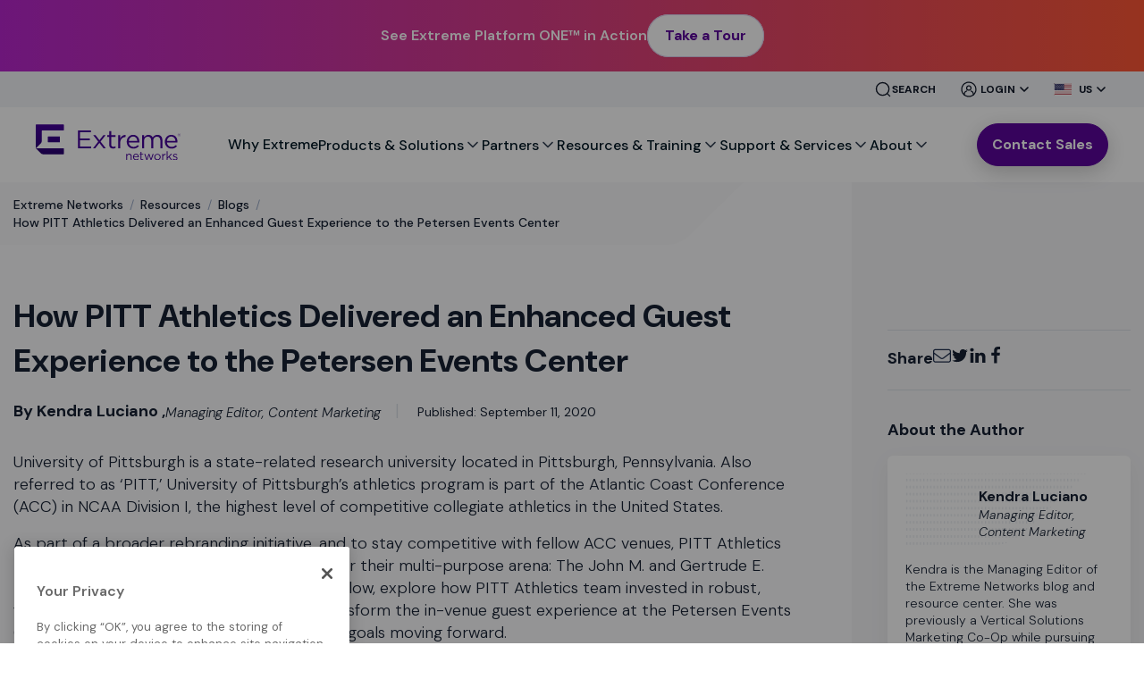

--- FILE ---
content_type: text/html; charset=utf-8
request_url: https://www.extremenetworks.com/resources/blogs/how-pitt-athletics-delivered-an-enhanced-guest-experience-to-the-petersen-events-center
body_size: 135140
content:




<!DOCTYPE html>
<!--[if lt IE 7]>      <html class="no-js lt-ie9 lt-ie8 lt-ie7"> <![endif]-->
<!--[if IE 7]>         <html class="no-js lt-ie9 lt-ie8"> <![endif]-->
<!--[if IE 8]>         <html class="no-js lt-ie9"> <![endif]-->
<!--[if gt IE 8]><!-->
<html class="no-js" lang="en">
<!--<![endif]-->
<head>
    <meta charset="utf-8">
    <meta name="viewport" content="width=device-width, initial-scale=1">
    <link rel="preconnect" href="https://fonts.googleapis.com">
    <link rel="preconnect" href="https://fonts.gstatic.com" crossorigin>
    <link href="https://fonts.googleapis.com/css2?family=DM+Sans:wght@300;400;500;600;700;800&display=swap" rel="stylesheet">
    <!-- Inserted Manually -->
    <link href="/-/media/feature/experience-accelerator/grid960/grid960/styles/optimized-min.css?t=20230309T163318Z" rel="stylesheet" /><link href="/-/media/base-themes/core-libraries/styles/optimized-min.css?t=20230120T163402Z" rel="stylesheet" /><link href="/-/media/base-themes/main-theme/styles/optimized-min.css?t=20230120T163409Z" rel="stylesheet" /><link href="/-/media/themes/extreme/common/common/styles/pre-optimized-min.css?t=20251023T142839Z" rel="stylesheet" />
 
<link href="https://mc-30acf3eb-3568-4f77-bd15-8645-cdn-endpoint.azureedge.net/-/media/feature/experience-accelerator/grid960/grid960/styles/optimized-min.css?rev=a522ae71f45f4541bcc806433cdd66de&t=20230309T163318Z&hash=9D992B9F478E06CC4B83D9A9AC33BEB4" rel="stylesheet" /><link href="https://mc-30acf3eb-3568-4f77-bd15-8645-cdn-endpoint.azureedge.net/-/media/base-themes/core-libraries/styles/optimized-min.css?rev=cf03706ec94b4e09bb161879bef4d9af&t=20230120T163402Z&hash=D40C102C925BC7F3EF627312DAACABC7" rel="stylesheet" /><link href="https://mc-30acf3eb-3568-4f77-bd15-8645-cdn-endpoint.azureedge.net/-/media/base-themes/main-theme/styles/optimized-min.css?rev=1e1687e2f0a74d5987873e70b1677584&t=20230120T163409Z&hash=94FE1081350B8276C3FAD8940E91A093" rel="stylesheet" /><link href="https://mc-30acf3eb-3568-4f77-bd15-8645-cdn-endpoint.azureedge.net/-/media/themes/extreme/common/common/styles/pre-optimized-min.css?rev=1d307440e0014b3cbc056d3a6e8ab4ed&t=20251023T142839Z&hash=6C8D3040E780E950217636935816D758" rel="stylesheet" />
    <link rel="stylesheet" type="text/css" href="//cdn.jsdelivr.net/npm/@accessible360/accessible-slick@1.0.1/slick/slick.min.css">
    <link rel="stylesheet" type="text/css" href="//cdn.jsdelivr.net/npm/@accessible360/accessible-slick@1.0.1/slick/accessible-slick-theme.min.css">


            <!-- Google Tag Manager -->
            <script>
            (function (w, d, s, l, i) {
                    w[l] = w[l] || []; w[l].push({
                        'gtm.start':
                            new Date().getTime(), event: 'gtm.js'
                    }); var f = d.getElementsByTagName(s)[0],
                        j = d.createElement(s), dl = l != 'dataLayer' ? '&l=' + l : ''; j.async = true; j.src =
                            'https://www.googletagmanager.com/gtm.js?id=' + i + dl; f.parentNode.insertBefore(j, f);
                })(window, document, 'script', 'dataLayer', 'GTM-P2G8KFN');</script>
            <!-- End Google Tag Manager -->
<script src="https://unpkg.com/lottie-web@5.7.4/build/player/lottie.min.js" ></script>

<style>

  #homepage-loader {
    position: fixed;
    inset:0;
    width: 100vw;
    min-height: 100vh;
    z-index: 99999;
    background-color: #ffffff00;
    
  }

  #lottie-animation {
    width: 100vw;
    height: 100%;

  }

  /* Make SVG inside the Lottie container fill full size */
  #lottie-animation svg {
    max-width: 100% !important;
    max-height: 100% !important;
    object-fit: cover;
  }

  /* Fade-out effect */
  #homepage-loader.fade-out {
    opacity: 0;
    transition: opacity 0.8s ease-out;
    pointer-events: none;
  }
</style>



<div id="homepage-loader">
  <div id="lottie-animation"></div>
</div>
<script src="/-/media/Files/js/splash-script.js" ></script>
<script src="/-/media/Files/gtm/Gtm-implementation.js" ></script>
<script src="/-/media/Files/gtm/Gtm-implementation-CTA-1.js" ></script>
<script id="6senseWebTag" src="https://j.6sc.co/j/d0c43954-dd14-43eb-b7b6-6448abfce849.js"></script>





<script id="-settings" type="text/javascript" src="//cdn.bizible.com/scripts/bizible.js?account=extremenetworks.com" async=""></script>
<script type="text/javascript">
(function() {
  var didInit = false;
  function initMunchkin() {
    if(didInit === false) {
      didInit = true;
      Munchkin.init('099-XRD-046');
    }
  }
  var s = document.createElement('script');
  s.type = 'text/javascript';
  s.async = true;
  s.src = '//munchkin.marketo.net/munchkin.js';
  s.onreadystatechange = function() {
    if (this.readyState == 'complete' || this.readyState == 'loaded') {
      initMunchkin();
    }
  };
  s.onload = initMunchkin;
  document.getElementsByTagName('head')[0].appendChild(s);
})();
</script>

    
    


    <title>How PITT Athletics Delivered an Enhanced Guest Experience to the Petersen Events Center | Extreme Networks</title>


<link rel="canonical" href="https://www.extremenetworks.com/resources/blogs/how-pitt-athletics-delivered-an-enhanced-guest-experience-to-the-petersen-events-center" />



    <link href="/-/media/project/extreme/common/extreme-networks-favicon.png?rev=efa2a68d78814a519dfb896428e7f464" rel="shortcut icon" />



<meta property="og:title"  content="How PITT Athletics Delivered an Enhanced Guest Experience to the Petersen Events Center" /><meta property="og:url"  content="https://www.extremenetworks.com/resources/blogs/how-pitt-athletics-delivered-an-enhanced-guest-experience-to-the-petersen-events-center" />





<meta property="twitter:title"  content="How PITT Athletics Delivered an Enhanced Guest Experience to the Petersen Events Center" /><meta property="twitter:card"  content="summary_large_image" />

    <meta name="viewport" content="width=device-width, initial-scale=1"/>


	 
	 

</head>
<body class="default-device bodyclass">
            <!-- Google Tag Manager (noscript) -->
            <noscript>
                <iframe src="https://www.googletagmanager.com/ns.html?id=GTM-P2G8KFN"
                        height="0" width="0" style="display:none;visibility:hidden"></iframe>
            </noscript>
            <!-- End Google Tag Manager (noscript) -->
    
    
<div id="wrapper">
    <!-- #header -->
    <!-- BEGIN NOINDEX -->
    <header>
        <div id="header" class="main">
            <div class="row">
                <div class="grid-12">
                    

<div class="component header-navigation">
    <div class="component-content">
<style>
  * {
    margin: 0;
    padding: 0;
    box-sizing: border-box;
    font-family: "DM Sans", sans-serif;
  }


@media (min-width: 1024px) {
  .main-menu__item:hover .main-menu__item-text {
    color: #5B059C; /* Primary purple */
  }

  .main-menu__item:hover .main-nav-dd-icon path {
    stroke: #5B059C; /* Primary purple for SVG */
  }
}


.site-nav {
background: white !important;
}

.mega-menu__item-text{
font-weight: 500 !important ;}

.site-header__main{
max-width: 1200px !important;
padding: 0 !important;
}

.header-search.header-search--dsk {
padding: 0 !important;
/*display: none; */
}

.contact-us-btn-updated .btn--secondary-updated{
border: 1px solid #5B059C!important;
background: #5B059C !important;
}

.main-menu__item {
gap: 2px !important;
}

.site-header__top-container .site-header__top .site-header-dropdown:last-of-type{
margin: 0 !Important;}

/* promo updates start*/
.mega-menu__close{
display:none;
}

.mega-menu .container{
max-width: 1200px;
padding: 0 !important;
}

.side-menu{
padding-top:0;
}
.idc-card-container {
display: flex;
width: 412px;
min-height: 376px; /* Changed from height to min-height */
padding: 40px 0 24px 0;
flex-direction: column;
align-items: flex-start;
gap: 8px;
/*background-color: #F8F4FF; */
position: relative;
box-sizing: border-box;
font-family: "DM Sans", sans-serif;
margin: 0;
overflow: hidden;
}

.idc-card-title {
font-size: 19.9px;
font-weight: 600;
color: #101828;
margin: 0 0 8px 0;
line-height: 1.2;
position: relative;
z-index: 2;
}

.idc-card-description {
font-size: 14px;
line-height: 1.5;
color: #101828;
margin: 0 0 16px 0;
max-width: 70%;
position: relative;
z-index: 2;
}

.idc-card-learn-more {
display: flex;
align-items: center;
text-decoration: none;
position: relative;
z-index: 2;
margin-bottom: 24px; /* Added margin to ensure space at bottom */
color: #5B059C;
font-weight: 600;
line-height: 24px;
font-size: 16px;
font-style: normal;
gap: 3px;
}

.idc-card-learn-more::after {
content: "";
display: inline-block;
width: 14px;
height: 14px;
background-image: url("data:image/svg+xml,%3Csvg xmlns='http://www.w3.org/2000/svg' width='20' height='20' viewBox='0 0 20 20' fill='none'%3E%3Cpath d='M7.5 4.16669L12.5 10L7.5 15.8334' stroke='%235B059C' stroke-width='2.7' stroke-linecap='round' stroke-linejoin='round'/%3E%3C/svg%3E");
background-repeat: no-repeat;
background-position: center;
background-size: contain;
}

.idc-card-image {
position: absolute;
bottom: 0;
right: 0;
width: 303px;
height: 226px;
z-index: 1;
}

.idc-card-image img {
width: 100%;
height: 100%;
object-fit: cover;
}
/* promo updates end */

.search-bar-bg{
display: none;
}
.site-header .site-header__top-container{
background-color:#F2F4F7;

}

.site-header__top-container .container{
max-width: 1200px !important;
padding: 0 !important;}

@media (max-width: 768px) {
.header-search.header-search--dsk
{
display: none;
}


.site-header .site-header__top-container{
background-color:#fff;
}

}
@media (max-width: 1024px) {
.search-bar-bg {
display: block;
padding: 24px 16px;
background-color:#F2F4F7;
margin-top: 15px;
margin-bottom: 15px;
}
.header-search.header-search--dsk
{
display: none;
}

}

.utility-links-mobile-bg {
display: none;
}

@media (max-width: 1200px) {
.site-header__top-container .container {
padding: 0 16px  !important;
}

.mega-menu .container {
padding: 16px !important;
}

.inner-menu-new{
width: 100%;
max-width: 100%;
}

.site-header__main{
padding: 16px !important;}

}

@media (min-width: 1200px) {
.site-nav {
    display: flex;}

}

@media (max-width: 1024px) {
.utility-links-mobile-bg {
display: block;
background: #F2F4F7;
}
}

@media (min-width: 992px) and (max-width: 1200px){
.site-nav__main {
    padding: 0 10px !important;
}
.main-menu__item-text {
font-size: 14px !important;
line-height: 16px !important;
}

.main-nav-dd-icon {
height: 15px !important;
}

.search-bar-bg{display: none !important;}

.site-header__logo-link--dsk {
max-width: 135px !important;
}

.contact-us-btn-updated .btn--secondary-updated{
min-width: 115px!important;
font-size: 14px;
height: 40px!important;
padding-right: 10px!important;
padding-left: 10px!important;
}

}

@media (min-width: 992px) and (max-width: 1024px){
.main-menu__item-text {
font-size: 12px !important;
line-height: 14px !important;
}
}

@media (max-width: 992px) {
.site-header__top{
padding: 0 !important;
position: static;
}

.main-menu{
padding-top: 20px;
}

.desktop-btn {
margin-right: 0;
}
}


@media (min-width: 992px) {
.main-menu__item {
    font-size: 1rem;
    padding: 2rem 0;
}
.site-header__top{
padding: 0 !important;}
}

.header-search--dsk{
margin:0px;
}

.header-search--mobile {
margin: 16px 0;
padding: 0 16px;
}

.site-header-secondary-navigation.mobile-only {
display: none !important;
}

.site-header-dropdown__list-item .site-header-dropdown__link {
display: flex;
align-items: center;
text-decoration: none;         /* Remove underline */
background-color: transparent;
color: #101828;                /* Default text color */
border-radius: 4px;            /* Optional: adds smooth corners */
transition: background-color 0.2s ease, color 0.2s ease;
}

.site-header-dropdown__list-item .site-header-dropdown__link:hover {
background-color: #F2F4F7;
color: #7519F9;
}

.site-header-dropdown__list-item .site-header-dropdown__link .country-flag {
margin-right: 8px;
flex-shrink: 0;
}



..site-header-dropdown__icon {
width: 20px !important;
height: 24px !important;
}



.site-header-dropdown__trigger-text{
color: var(--Gray-900, #101828);
font-size: 12px;
font-style: normal;
font-weight: 700;
line-height: 16px; /* 133.333% */
text-transform: uppercase;
margin-right: 2px;
}


.custom-header-search-text {
display: none; /* hidden by default */
}

@media (min-width: 1025px) {
.custom-header-search-text {
display: inline;
color: var(--Gray-900, #101828);
font-size: 12px;
font-style: normal;
font-weight: 700;
line-height: 16px; /* 133.333% */
text-transform: uppercase;
}
}

.country-flag {
width: 20px;
height: 14px;
object-fit: cover;
margin-right: 8px;
vertical-align: middle;
}
.custom-header-search-btn {
display: flex;
align-items: center;
gap: 8px;
border: none;
background: transparent;
font-size: 16px;
font-weight: 500;
color: #101828;
cursor: pointer;
padding: 8px 12px;
transition: color 0.3s ease;
}

.custom-header-search-btn:hover {
color: #430098;
}

.custom-header-search-icon svg {
display: block;
width: 20px;
height: 20px;
}




..quick-links-section {
padding: 10px 0 30px; /* removed left/right padding */
margin: 0;
max-width: none; /* allows full-width container */
}

.quick-links-heading {
color: #344054;
margin-top:32px !important;
/* Desktop/Uppercase sm/Bold */
font-size: 12px;
font-style: normal;
font-weight: 700;
line-height: 18px; /* 150% */
text-transform: uppercase;
}

.quick-links-list {
list-style: none;
padding-left: 0;
margin-left: 0;
}

.quick-links-list li {
margin-bottom: 12px;
}

.quick-link-item {
color: var(--Primary-Shades-Purple-500, #5B059C);
/* Desktop/Text sm/Semibold */
font-size: 14px;
font-style: normal;
font-weight: 600;
line-height: 20px; /* 142.857% */
}

.quick-link-item::after {
content: "›";
margin-left: 8px;
font-weight: bold;
font-size: 18px;
}

.quick-link-item:hover {
color: #290072;
}




.custom-search-form {
width: 100%;
background: white;
display: flex;
justify-content: center;
}

.custom-search-wrapper {
width: 100%;
}

.custom-search-form-inner {
display: flex;
gap: 12px;
align-items: center;
width: 100%;
}

.custom-search-input {
flex-grow: 1;
display: flex;
align-items: center;
border: 1px solid #ccc;
border-radius: 999px;
background-color: #fff;
height: 48px;
padding: 10px 14px !important;
margin-bottom:15px;
}

.custom-search-input input {
border: none;
outline: none;
flex: 1;
font-size: 16px;
padding-left: 8px;
}

.custom-search-input input:focus {
outline:0px !important;
}

.custom-search-icon {
flex-shrink: 0;
fill: #666;
}

.custom-search-button {
/*background: linear-gradient(90deg, #430098 0%, #290072 100%); */
background:#5B059C;
color: white;
padding: 12px 16px;
font-size: 16px;
font-weight: 600;
border: none;
border-radius: 100px;
cursor: pointer;
white-space: nowrap;
transition: background 0.3s ease;
line-height: 24px;
margin-bottom:15px;
}

.custom-search-button:hover {
background: #290072 !important;
}



  /* .top-alert {
    background-color: #000;
    position: relative;
    z-index: 0;
overflow: hidden;
  }

  .top-alert::after {
    content: "";
    position: absolute;
    top: 0;
    right: 0;
    width: 100%;
    height: 105%;
    background-image: url("/-/media/Project/Extreme/Corporate/ExtremeConnectAssets/ep1/alert-banner-bg.png");
    background-repeat: no-repeat;
    background-size: contain;
    background-position: center right;
    z-index: -1;
  }

  .top-alert .inner-row {
    min-height: 60px;
    padding: 10px 30px;
    max-width: 1440px;
    margin: 0 auto;
    display: flex;
    justify-content: center;
    align-items: center;
    gap: 20px;
  }

  .top-alert .inner-row .right,
  .top-alert .inner-row .left {
    display: flex;
    gap: 20px;
  }

  .top-alert span {
    color: #fff;
    font-weight: 600 !important;
    font-size: 18px;
  }

  .top-alert .alert-btn {
    border-radius: 8px;
    background: #fff;
    padding: 10px 22px;
    color: #000;
    text-align: center;
    font-size: 16px;
    font-weight: 600 !important;
    line-height: 14px;
    cursor: pointer;
    border: 1px solid #fff;
    transition: all ease 0.6s;
    display: inline-block;
    margin-left: 12px;
    text-decoration: none;
  }

  .top-alert .alert-btn:hover {
    color: #fff;
    border: 1px solid #fff;
    background: #000;
  }

  .top-alert .location-flag {
    display: flex;
    align-items: center;
    gap: 15px;
  }

  .top-alert .date {
    padding-left: 20px;
    padding-right: 20px;
    border-left: 1px solid rgba(255, 255, 255, 0.25);
    border-right: 1px solid rgba(255, 255, 255, 0.25);
  }

  @media (max-width: 1200px) {
    .top-alert .inner-row {
      padding: 10px 30px;
      flex-wrap: wrap;
    }
  }

  @media (max-width: 992px) {
    .top-alert::after {
      top: auto;
      bottom: 0;
      height: 100%;
      background-image: url("/-/media/Project/Extreme/Corporate/ExtremeConnectAssets/ep1/alert-bg-image2.png");
    }
  }
  @media (max-width: 768px) {

    .top-alert .inner-row {
      padding: 12px 16px;
      gap: 12px;
    }

    .top-alert span {
      font-family: "Noto Sans";
      font-size: 16px;
      line-height: 16px;
    }

    .top-alert .alert-btn {
      margin-left: 0px;
    }
  }

  @media (max-width: 576px) {
    .top-alert .inner-row {
      padding: 12px 16px;
    }

    .top-alert span {
      font-family: "Noto Sans";
      font-size: 16px;
      line-height: 16px;
    }

    .top-alert .location-flag {
      display: flex;
      align-items: center;
      gap: 12px;
    }

    .top-alert .location-flag .mob-none {
      display: none;
    }

    .top-alert .alert-btn {
      margin-left: 0px;
      padding: 9px 20px;
    }
  }

  @media (max-width: 350px) {
    .top-alert .inner-row {
      justify-content: flex-start;
    }

    .top-alert span {
      font-size: 14px;
      line-height: 16px;
    }
    .top-alert .alert-btn {
      padding: 9px 14px;
      font-size: 14px;
      line-height: 14px;
    }
  } */


.early-bird {
    border-radius: 4px;
    background: linear-gradient(90deg, rgba(174, 67, 179, 0) 0%,#ae43b3 50%,#ae43b3 100%);
    display: flex;
    padding: 10px 10px 10px 20px;
    justify-content: center;
    align-items: center;
    gap: 10px;
  }

</style>

<!-- <style>
  .top-banner {
    background: linear-gradient(
      90deg,
      #b726cd 0%,
      #db3e81 50.48%,
      #ff5735 100%
    );
    overflow: hidden;
  transition: all 0.3s ease !important;
  opacity: 1;
  }

  .top-banner.hidden-banner {
    height: 0;
    opacity: 0;
  }

  .top-banner .banner-content {
    max-width: 1200px;
    margin: 0 auto;
    display: flex;
    justify-content: center;
    align-items: center;
    gap: 32px;
    padding: 16px 0;
  }

  .top-banner .banner-content p {
    color: #fff;
    font-family: "DM Sans";
    font-size: 16px;
    font-style: normal;
    font-weight: 600 !important;
    line-height: 24px;
    margin: 0 !important;
  }

  .top-banner .banner-content a {
    margin: 0 !important;
    padding: 10px 15px;
    border-radius: 30px;
    border: 1px solid #fff;
    background: #fff;
    box-shadow: 0px 1px 2px 0px rgba(16, 24, 40, 0.05);
    display: inline-block;
    text-decoration: none;

    color: #000;
    font-family: "DM Sans";
    font-size: 14px;
    font-style: normal;
    font-weight: 700 !important;
    transition: all ease 0.3s;
    text-align: center;
    height: 40px;
  }

  .top-banner .banner-content a:hover {
    color: #fff;
    border: 1px solid #000;
    background: #000;
  }

  @media (max-width: 768px) {
    .top-banner{
      height: 108px;
    }

    .top-banner .banner-content {
      flex-direction: column;
      gap: 12px;
      padding: 0px !important;
    }

    .top-banner .banner-content p {
      text-align: center;
    }
  }

  @media (max-width: 410px) {
    .top-banner{
      height: 132px;
    }

    .top-banner .banner-content p span {
      display: block;
    }
  }
</style> -->
<link rel="stylesheet" href="/-/media/Project/Extreme/Corporate/Files/css/All-Revamp-CTAs-styles.css">


 <style>
.top-banner .banner-content a:hover {
         border: unset !important;
 }

  .top-banner {
    background: linear-gradient(
      90deg,
      #b726cd 0%,
      #db3e81 50.48%,
      #ff5735 100%
    );
    overflow: hidden;
    transition: all 0.3s ease !important;
    opacity: 1;
  }

  .top-banner.hidden-banner {
    height: 0;
    opacity: 0;
  }

  .top-banner .banner-content {
    max-width: 1200px;
    margin: 0 auto;
    display: flex;
    justify-content: center;
    align-items: center;
    gap: 32px;
    padding: 16px 0;
  }

  .top-banner .banner-content p {
    color: #fff;
    font-family: "DM Sans";
    font-size: 16px;
    font-style: normal;
    font-weight: 600 !important;
    line-height: 24px;
    margin: 0 !important;
  }

/*

  .top-banner .banner-content a {
    margin: 0 !important;
    padding: 10px 15px;
    border-radius: 30px;
    border: 1px solid #fff;
    background: #fff;
    box-shadow: 0px 1px 2px 0px rgba(16, 24, 40, 0.05);
    display: inline-block;
    text-decoration: none;
    color: #000;
    font-family: "DM Sans";
    font-size: 14px;
    font-style: normal;
    font-weight: 700 !important;
    transition: all ease 0.3s;
    text-align: center;
    height: 40px;
  }

*/

  @media (max-width: 767px) {
    .top-banner {
      height: 108px;
    }

    .top-banner .banner-content {
      flex-direction: column;
      gap: 12px;
      padding: 16px;
    }

    .top-banner .banner-content p {
      text-align: center;
    }
  }

  @media (max-width: 421px) {
    .top-banner {
      height: 132px;
    }
  }

</style>

<div class="top-banner">
  <div class="banner-content">
    <p>See Extreme Platform ONE™ in Action</p>
    <a href="/platform-one/product-tours" role="button" class="cta-secondary"
      >Take a Tour</a
    >
  </div>
</div>

<script>
  document.addEventListener("DOMContentLoaded", function () {
    if (window.innerWidth < 768) {
      const banner = document.querySelector(".top-banner");
      if (!banner) return;
      window.addEventListener("scroll", function () {
        if (window.scrollY > 0) {
          banner.classList.add("hidden-banner");
        } else {
          banner.classList.remove("hidden-banner");
        }
      });
    }
  });
</script>



<div class="site-header">
<a class="sr-only focusable" href="#content">Skip To Main Content</a>
 <div class="site-header__top-container" >
    <div class="container">

        <div class="site-header__top" >
            <ul class="site-header-secondary-navigation" style="display:none;">
            
                <li>
                <a title="Partners" href="/partners">Partners</a>
                </li>
            
                <li>
                <a title="Find a Partner" href="/partners/partner-locator">Find a Partner</a>
                </li>
            
                <li>
                <a title="Contact Us" href="/about-extreme-networks/company/how-to-buy">Contact Us</a>
                </li>
            
            </ul>


<div class="header-search header-search--dsk">
<button class="search-trigger header-search__trigger custom-header-search-btn" type="button" aria-label="Site Search" aria-expanded="false" id="toggleSearchBtn">
<span class="custom-header-search-icon" id="toggleSearchIcon">
  <!-- Default search icon -->
  <svg xmlns="http://www.w3.org/2000/svg" width="20" height="20" viewBox="0 0 24 24" fill="none">
    <path d="M21 21L17.5001 17.5M20 11.5C20 16.1944 16.1944 20 11.5 20C6.80558 20 3 16.1944 3 11.5C3 6.80558 6.80558 3 11.5 3C16.1944 3 20 6.80558 20 11.5Z" stroke="#101828" stroke-width="1.66667" stroke-linecap="round" stroke-linejoin="round"/>
  </svg>
</span>
<span class="custom-header-search-text" id="toggleSearchText">Search</span>
</button>
</div>

<script>
document.addEventListener("DOMContentLoaded", function () {
  const btn = document.getElementById("toggleSearchBtn");
  const icon = document.getElementById("toggleSearchIcon");
  const text = document.getElementById("toggleSearchText");
  const form = document.querySelector(".header-search__form");

  const searchIcon = `
    <svg xmlns="http://www.w3.org/2000/svg" width="20" height="20" viewBox="0 0 24 24" fill="none">
      <path d="M21 21L17.5001 17.5M20 11.5C20 16.1944 16.1944 20 11.5 20C6.80558 20 3 16.1944 3 11.5C3 6.80558 6.80558 3 11.5 3C16.1944 3 20 6.80558 20 11.5Z" stroke="#101828" stroke-width="1.66667" stroke-linecap="round" stroke-linejoin="round"/>
    </svg>`;
  const cancelIcon = `
    <svg xmlns="http://www.w3.org/2000/svg" width="20" height="20" viewBox="0 0 24 24" fill="none">
      <path d="M18 6L6 18M6 6L18 18" stroke="#101828" stroke-width="2" stroke-linecap="round" stroke-linejoin="round"/>
    </svg>`;

  // Toggle on button click
  btn.addEventListener("click", function (e) {
    e.stopPropagation(); // prevent click from bubbling up to document
    const isOpen = form.classList.toggle("active");
    icon.innerHTML = isOpen ? cancelIcon : searchIcon;
    text.textContent = isOpen ? "Cancel" : "Search";
  });

  // Close on outside click
  document.addEventListener("click", function (event) {
    const isClickInside = btn.contains(event.target) || form.contains(event.target);

    if (!isClickInside && form.classList.contains("active")) {
      form.classList.remove("active");
      icon.innerHTML = searchIcon;
      text.textContent = "Search";
    }
  });
}); 
</script>



	
		<div class="site-header-dropdown">
			<button 
				class="site-header-dropdown__trigger" 
				type="button"
				aria-expanded="false">
			
				<!-- Custom icon for Login -->
				<span class="site-header-dropdown__icon" style="width:20px; height:24px">
					<svg xmlns="http://www.w3.org/2000/svg" width="24" height="24" viewBox="0 0 24 24" fill="none">
					<path d="M12 12.9747C13.3487 12.9747 14.442 11.8813 14.442 10.5327C14.442 9.18399 13.3487 8.09067 12 8.09067C10.6513 8.09067 9.55798 9.18399 9.55798 10.5327C9.55798 11.8813 10.6513 12.9747 12 12.9747Z" stroke="#101828" stroke-width="1.25" stroke-linecap="round" stroke-linejoin="round"/>
					<path d="M17 18.2413V16.8333C17 15.594 16.012 14.5113 14.5387 13.9233" stroke="#101828" stroke-width="1.25" stroke-linecap="round" stroke-linejoin="round"/>
					<path d="M9.45798 13.924C7.98531 14.5127 6.99731 15.5973 6.99731 16.838V18.248" stroke="#101828" stroke-width="1.25" stroke-linecap="round" stroke-linejoin="round"/>
					<path d="M20 12C20 13.5823 19.5308 15.129 18.6518 16.4446C17.7727 17.7602 16.5233 18.7855 15.0615 19.391C13.5997 19.9965 11.9911 20.155 10.4393 19.8463C8.88743 19.5376 7.46197 18.7757 6.34315 17.6569C5.22433 16.538 4.4624 15.1126 4.15372 13.5607C3.84504 12.0089 4.00347 10.4003 4.60897 8.93853C5.21447 7.47672 6.23985 6.22729 7.55544 5.34824C8.87104 4.46919 10.4178 4 12 4C14.1214 4.00106 16.1556 4.84426 17.6557 6.34432C19.1557 7.84438 19.9989 9.87859 20 12Z" stroke="#101828" stroke-width="1.25" stroke-linecap="round" stroke-linejoin="round"/>
					</svg>
				</span>
				<span class="site-header-dropdown__trigger-text" >
					<span class="sr-only">Close Menu</span>Login
				</span>
			
			<!-- Update nav bar width for JP -->
				

<!-- Update nav bar width and letter spacing for FR -->













			<svg xmlns="http://www.w3.org/2000/svg" width="16" height="16" viewBox="0 0 16 16" fill="none">
			<path d="M4 6L8 10L12 6" stroke="#101828" stroke-width="1.66667" stroke-linecap="round" stroke-linejoin="round"/>
			</svg>
			</button>

			
				<div class="site-header-dropdown__content">
					<ul class="site-header-dropdown__list">
						
							<li class="site-header-dropdown__list-item">
								<a href="https://extreme-networks.my.site.com/ExtrSupportHome" 
									class="site-header-dropdown__link" 
								>
								
									<img src="#" alt="" class="country-flag" />
								
								Customer Support Portal
								</a>
							</li>
						
							<li class="site-header-dropdown__list-item">
								<a href="https://extremenetworks.webinfinity.com/" 
									class="site-header-dropdown__link" 
								>
								
									<img src="#" alt="" class="country-flag" />
								
								Extreme Partner Portal
								</a>
							</li>
						
							<li class="site-header-dropdown__list-item">
								<a href="https://community.extremenetworks.com/t5/extreme-developer-center/ct-p/Extreme_Developer_Center" 
									class="site-header-dropdown__link" 
								>
								
									<img src="#" alt="" class="country-flag" />
								
								Extreme Developer Center
								</a>
							</li>
						
							<li class="site-header-dropdown__list-item">
								<a href="https://extremecloudiq.com/login" 
									class="site-header-dropdown__link" 
								>
								
									<img src="#" alt="" class="country-flag" />
								
								Extreme Cloud IQ
								</a>
							</li>
						
					</ul>
				</div>
			
		</div>
	
		<div class="site-header-dropdown">
			<button 
				class="site-header-dropdown__trigger region-trigger" 
				type="button"
				aria-expanded="false">
			
				<!-- Dynamic country flag for Region Selector -->
					
				
									
				
				
				
				
					
					
						
							
							
								  
				<img id="regionFlag" src="https://mc-30acf3eb-3568-4f77-bd15-8645-cdn-endpoint.azureedge.net/-/media/us-flag.svg?rev=c2927b7a1dd54f20a00bfa0ab7b90c56" alt="Selected Region" class="country-flag" />
				<span class="site-header-dropdown__trigger-text" id="regionLabel">
					<span class="sr-only">Close Menu</span>US
				</span>
				
			
			<!-- Update nav bar width for JP -->
				

<!-- Update nav bar width and letter spacing for FR -->













			<svg xmlns="http://www.w3.org/2000/svg" width="16" height="16" viewBox="0 0 16 16" fill="none">
			<path d="M4 6L8 10L12 6" stroke="#101828" stroke-width="1.66667" stroke-linecap="round" stroke-linejoin="round"/>
			</svg>
			</button>

			
				<div class="site-header-dropdown__content">
					<ul class="site-header-dropdown__list">
						
							<li class="site-header-dropdown__list-item">
								<a href="https://extremenetworks.com" 
									class="site-header-dropdown__link region-option" 
								
									data-flag="https://mc-30acf3eb-3568-4f77-bd15-8645-cdn-endpoint.azureedge.net/-/media/us-flag.svg?rev=c2927b7a1dd54f20a00bfa0ab7b90c56" 
									data-label="US-United States"
								>
								
									<img src="https://mc-30acf3eb-3568-4f77-bd15-8645-cdn-endpoint.azureedge.net/-/media/us-flag.svg?rev=c2927b7a1dd54f20a00bfa0ab7b90c56" alt="" class="country-flag" />
								
								US-United States
								</a>
							</li>
						
							<li class="site-header-dropdown__list-item">
								<a href="/au" 
									class="site-header-dropdown__link region-option" 
								
									data-flag="https://mc-30acf3eb-3568-4f77-bd15-8645-cdn-endpoint.azureedge.net/-/media/au-flag.svg?rev=6ca47f7895574a2cb21298bf22c52ecc" 
									data-label="AU-Australia"
								>
								
									<img src="https://mc-30acf3eb-3568-4f77-bd15-8645-cdn-endpoint.azureedge.net/-/media/au-flag.svg?rev=6ca47f7895574a2cb21298bf22c52ecc" alt="" class="country-flag" />
								
								AU-Australia
								</a>
							</li>
						
							<li class="site-header-dropdown__list-item">
								<a href="/ca" 
									class="site-header-dropdown__link region-option" 
								
									data-flag="https://mc-30acf3eb-3568-4f77-bd15-8645-cdn-endpoint.azureedge.net/-/media/canada-flag.svg?rev=3b1607db3a754e93a74b50a33e206c89" 
									data-label="CA-Canada"
								>
								
									<img src="https://mc-30acf3eb-3568-4f77-bd15-8645-cdn-endpoint.azureedge.net/-/media/canada-flag.svg?rev=3b1607db3a754e93a74b50a33e206c89" alt="" class="country-flag" />
								
								CA-Canada
								</a>
							</li>
						
							<li class="site-header-dropdown__list-item">
								<a href="http://www.extremenetworks.com.cn/" 
									class="site-header-dropdown__link region-option" 
								
									data-flag="https://mc-30acf3eb-3568-4f77-bd15-8645-cdn-endpoint.azureedge.net/-/media/themes/extreme/common/common/images/flags/cn.png?rev=09f759bd77b24bbf8c3a048aab235ece" 
									data-label="CH-China"
								>
								
									<img src="https://mc-30acf3eb-3568-4f77-bd15-8645-cdn-endpoint.azureedge.net/-/media/themes/extreme/common/common/images/flags/cn.png?rev=09f759bd77b24bbf8c3a048aab235ece" alt="" class="country-flag" />
								
								CH-China
								</a>
							</li>
						
							<li class="site-header-dropdown__list-item">
								<a href="/een" 
									class="site-header-dropdown__link region-option" 
								
									data-flag="https://mc-30acf3eb-3568-4f77-bd15-8645-cdn-endpoint.azureedge.net/-/media/pl-flag.svg?rev=a3d25825748e41cc89c3eb9679af91e9" 
									data-label="EEN-Eastern Europe and Nordics"
								>
								
									<img src="https://mc-30acf3eb-3568-4f77-bd15-8645-cdn-endpoint.azureedge.net/-/media/pl-flag.svg?rev=a3d25825748e41cc89c3eb9679af91e9" alt="" class="country-flag" />
								
								EEN-Eastern Europe and Nordics
								</a>
							</li>
						
							<li class="site-header-dropdown__list-item">
								<a href="/fr" 
									class="site-header-dropdown__link region-option" 
								
									data-flag="https://mc-30acf3eb-3568-4f77-bd15-8645-cdn-endpoint.azureedge.net/-/media/france-flag.svg?rev=aa7618cb26954518a8bb38fa32d74107" 
									data-label="FR-France"
								>
								
									<img src="https://mc-30acf3eb-3568-4f77-bd15-8645-cdn-endpoint.azureedge.net/-/media/france-flag.svg?rev=aa7618cb26954518a8bb38fa32d74107" alt="" class="country-flag" />
								
								FR-France
								</a>
							</li>
						
							<li class="site-header-dropdown__list-item">
								<a href="/de" 
									class="site-header-dropdown__link region-option" 
								
									data-flag="https://mc-30acf3eb-3568-4f77-bd15-8645-cdn-endpoint.azureedge.net/-/media/germany-flag.svg?rev=9175ece28de944359bae2179b61365bb" 
									data-label="DE-Germany"
								>
								
									<img src="https://mc-30acf3eb-3568-4f77-bd15-8645-cdn-endpoint.azureedge.net/-/media/germany-flag.svg?rev=9175ece28de944359bae2179b61365bb" alt="" class="country-flag" />
								
								DE-Germany
								</a>
							</li>
						
							<li class="site-header-dropdown__list-item">
								<a href="/it" 
									class="site-header-dropdown__link region-option" 
								
									data-flag="https://mc-30acf3eb-3568-4f77-bd15-8645-cdn-endpoint.azureedge.net/-/media/italy-flag.svg?rev=ac94aaeef37a40db82bd970aefcc500a" 
									data-label="IT-Italy"
								>
								
									<img src="https://mc-30acf3eb-3568-4f77-bd15-8645-cdn-endpoint.azureedge.net/-/media/italy-flag.svg?rev=ac94aaeef37a40db82bd970aefcc500a" alt="" class="country-flag" />
								
								IT-Italy
								</a>
							</li>
						
							<li class="site-header-dropdown__list-item">
								<a href="/jp" 
									class="site-header-dropdown__link region-option" 
								
									data-flag="https://mc-30acf3eb-3568-4f77-bd15-8645-cdn-endpoint.azureedge.net/-/media/japan-flag.svg?rev=3b9dfef08f8c4ccca339674ac686b073" 
									data-label="JP-Japan"
								>
								
									<img src="https://mc-30acf3eb-3568-4f77-bd15-8645-cdn-endpoint.azureedge.net/-/media/japan-flag.svg?rev=3b9dfef08f8c4ccca339674ac686b073" alt="" class="country-flag" />
								
								JP-Japan
								</a>
							</li>
						
							<li class="site-header-dropdown__list-item">
								<a href="/kr" 
									class="site-header-dropdown__link region-option" 
								
									data-flag="https://mc-30acf3eb-3568-4f77-bd15-8645-cdn-endpoint.azureedge.net/-/media/korea-flag.svg?rev=e926b8b6c44246f4ba5c5a39cdd6f2d7" 
									data-label="KR-Korea"
								>
								
									<img src="https://mc-30acf3eb-3568-4f77-bd15-8645-cdn-endpoint.azureedge.net/-/media/korea-flag.svg?rev=e926b8b6c44246f4ba5c5a39cdd6f2d7" alt="" class="country-flag" />
								
								KR-Korea
								</a>
							</li>
						
							<li class="site-header-dropdown__list-item">
								<a href="/latam" 
									class="site-header-dropdown__link region-option" 
								
									data-flag="https://mc-30acf3eb-3568-4f77-bd15-8645-cdn-endpoint.azureedge.net/-/media/meta-flag.svg?rev=8393242079d546219e321d1899dbe143" 
									data-label="LATAM-Latin America"
								>
								
									<img src="https://mc-30acf3eb-3568-4f77-bd15-8645-cdn-endpoint.azureedge.net/-/media/meta-flag.svg?rev=8393242079d546219e321d1899dbe143" alt="" class="country-flag" />
								
								LATAM-Latin America
								</a>
							</li>
						
							<li class="site-header-dropdown__list-item">
								<a href="/meta" 
									class="site-header-dropdown__link region-option" 
								
									data-flag="https://mc-30acf3eb-3568-4f77-bd15-8645-cdn-endpoint.azureedge.net/-/media/meta2-flag.svg?rev=65562d066cc5452bb6da60c70e83e068" 
									data-label="META-Middle East"
								>
								
									<img src="https://mc-30acf3eb-3568-4f77-bd15-8645-cdn-endpoint.azureedge.net/-/media/meta2-flag.svg?rev=65562d066cc5452bb6da60c70e83e068" alt="META" class="country-flag" />
								
								META-Middle East
								</a>
							</li>
						
							<li class="site-header-dropdown__list-item">
								<a href="/nl" 
									class="site-header-dropdown__link region-option" 
								
									data-flag="https://mc-30acf3eb-3568-4f77-bd15-8645-cdn-endpoint.azureedge.net/-/media/nl-flag.svg?rev=b49a4819a524449fac9c81e35d98dc78" 
									data-label="NL-Netherlands"
								>
								
									<img src="https://mc-30acf3eb-3568-4f77-bd15-8645-cdn-endpoint.azureedge.net/-/media/nl-flag.svg?rev=b49a4819a524449fac9c81e35d98dc78" alt="" class="country-flag" />
								
								NL-Netherlands
								</a>
							</li>
						
							<li class="site-header-dropdown__list-item">
								<a href="/pl" 
									class="site-header-dropdown__link region-option" 
								
									data-flag="https://mc-30acf3eb-3568-4f77-bd15-8645-cdn-endpoint.azureedge.net/-/media/pl-flag.svg?rev=a3d25825748e41cc89c3eb9679af91e9" 
									data-label="PL-Poland"
								>
								
									<img src="https://mc-30acf3eb-3568-4f77-bd15-8645-cdn-endpoint.azureedge.net/-/media/pl-flag.svg?rev=a3d25825748e41cc89c3eb9679af91e9" alt="" class="country-flag" />
								
								PL-Poland
								</a>
							</li>
						
							<li class="site-header-dropdown__list-item">
								<a href="/es" 
									class="site-header-dropdown__link region-option" 
								
									data-flag="https://mc-30acf3eb-3568-4f77-bd15-8645-cdn-endpoint.azureedge.net/-/media/spain-flag.svg?rev=0ef4cb0019eb4839881b3c6f17797ed1" 
									data-label="ES-Spain"
								>
								
									<img src="https://mc-30acf3eb-3568-4f77-bd15-8645-cdn-endpoint.azureedge.net/-/media/spain-flag.svg?rev=0ef4cb0019eb4839881b3c6f17797ed1" alt="" class="country-flag" />
								
								ES-Spain
								</a>
							</li>
						
							<li class="site-header-dropdown__list-item">
								<a href="/uk" 
									class="site-header-dropdown__link region-option" 
								
									data-flag="https://mc-30acf3eb-3568-4f77-bd15-8645-cdn-endpoint.azureedge.net/-/media/uk-flag.svg?rev=8d64306044a1408fb82a62326e8e1b04" 
									data-label="UK-United Kingdom"
								>
								
									<img src="https://mc-30acf3eb-3568-4f77-bd15-8645-cdn-endpoint.azureedge.net/-/media/uk-flag.svg?rev=8d64306044a1408fb82a62326e8e1b04" alt="" class="country-flag" />
								
								UK-United Kingdom
								</a>
							</li>
						
					</ul>
				</div>
			
		</div>
	 <!-- End For Loop -->




<script>
document.addEventListener("DOMContentLoaded", function () {
const flagEl = document.getElementById("regionFlag");
const labelEl = document.getElementById("regionLabel");
const regionLinks = document.querySelectorAll(".region-option");

// Load saved region (if any)
const savedFlag = localStorage.getItem("selectedRegionFlag");
const savedLabel = localStorage.getItem("selectedRegionLabel");

    const defaultFlag = "/-/media/us-flag.svg";
    const defaultLabel = "EN";

// Update region on click
regionLinks.forEach(link => {
  link.addEventListener("click", function () {
    const newFlag = this.getAttribute("data-flag");
    const newLabel = this.getAttribute("data-label");

    if (newFlag && newLabel) {
      localStorage.setItem("selectedRegionFlag", newFlag);
      localStorage.setItem("selectedRegionLabel", newLabel);
    }
  });
});
});
</script>



            
            <a href="/" class="site-header__logo-link site-header__logo-link--mb">
                <img class="site-header__logo"
                src="https://mc-30acf3eb-3568-4f77-bd15-8645-cdn-endpoint.azureedge.net/-/media/project/extreme/design/logo.svg?rev=a03fb9205bec4cadbe609068bb3de2e6"
                alt="Extreme Networks" />
            </a>
            <button class="hamburger" type="button" aria-expanded="false">
                <span class="hamburger__outer">
                    <span class="hamburger__box">
                        <span class="hamburger__inner"></span>
                    </span>
                </span>
                <span class="sr-only">Close Menu</span>
            </button>
        </div>
    </div>
</div>
<div class="site-header__main">
    <a href="/" class="site-header__logo-link site-header__logo-link--dsk">
        <img class="site-header__logo"
        src="https://mc-30acf3eb-3568-4f77-bd15-8645-cdn-endpoint.azureedge.net/-/media/project/extreme/design/logo.svg?rev=a03fb9205bec4cadbe609068bb3de2e6"
        alt="Extreme Networks" />
    </a>
 <style>
            .banner {
                height: 55px;
                background-image: url('/-/media/Project/Extreme/Corporate/ExtremeConnectAssets/Pinned-Banner-Ep1.jpg');
                background-size: cover;
                background-repeat: no-repeat;
                display: flex;
                justify-content: center;
                align-items: center;
                position: relative;
                overflow: hidden;
            }
        
            .text-overlay {
                font-family: Noto Sans;
                color: white;
                font-size: 24px;
                font-weight: bold;
                text-align: center;
                z-index: 2; /* Ensure text is above overlay */
            
            }
           .text-overlay:hover {  
            text-decoration: underline;  
            }   
        
            .banner::after {
                content: '';
                position: absolute;
                top: 0;
                left: 0;
                right: 0;
                bottom: 0;
                z-index: 1;
            }
        
            @media (max-width: 768px) {
                .banner {
                    height: 75px;
                }
                .text-overlay {
                    font-size: 20px;
                }
            }
    
    /* navigation update*/
     .nav-search-1{
 justify-content: space-between;
 width: 100%;
  } 
.btn--secondary-updated {
background-color: #fff;
color: #409;

font-size: .875rem;
border: 1px #409 solid;
border-radius: 4px;
min-width: 140px;
justify-content: center;
white-space: nowrap;
text-align: center;

text-decoration: none;
background-color: #409;
/* border: 1px #fff solid; */
color: #fff;
box-shadow: 0 6px 25px 0 rgba(0, 0, 0, .2);
padding: 8px 12px 8px 12px;
gap: 10px;
border-radius: 4px;
background: linear-gradient(90deg, #430098 0%, #290072 100%),
linear-gradient(90deg, #430098 0%, #290072 100%);
font-size: 18px;
font-weight: 500;
line-height: 24.52px;
transition: all .3s linear !important;

}

.btn--secondary-updated:hover {
text-decoration: none !important;
background: #290072 !important
}


/*latest css chuck*/

.search-trigger.header-search__trigger {
/* border: 1px solid #ccc; */
 padding:8px 25px 8px 8px;
background-color: transparent !important;
}

.search-trigger__inner::before {
border: 1px solid #430098; 
}

.search-trigger__inner::after {
background: #430098;
}




.btn--secondary-updated{
width: auto;
padding: 6px 12px;
font-size: 16px;
}

.btn--secondary-updated:hover{
background: linear-gradient(90deg, #430098 0%, #290072 100%), 
linear-gradient(90deg, #430098 0%, #290072 100%)
}






@media (max-width: 992px){
.site-header__top {
padding: 0 !important;
height:72px;
}

@media (max-width: 768px) {
.site-header {
    height: 72px !important;
}
}

.hamburger {
border-radius: 3px;
border: 1px solid #ccc;
padding: 9px;
width: auto !important;
height: auto !important;
}


.hamburger__inner, 
.hamburger__inner::after, 
.hamburger__inner::before {
background: #430098;
}


.search-trigger.header-search__trigger {
right: 70px;}



}

@media (max-width: 992px){
  /* ... other mobile styles ... */
  
  .main-menu__list-item.a11y-nav-child-open .side-menu.v2 {
    display: block;
    position: relative;
    width: 100%;
    margin-top: 20px;
    order: 999; /* Ensure it appears at the end */
  }
  .main-menu__list-item.a11y-nav-child-open .side-menu.v2 .idc-card-container{
    background: #F8F4FF;
    padding: 24px 16px;
    min-height: auto;
    height: auto;
    width: 100%;
    box-sizing: border-box;
min-height: 300px;
  }
  .main-menu__list-item.a11y-nav-child-open .side-menu.v2 .idc-card-learn-more{
    margin-bottom: 0px;
  }
  .main-menu__list-item.a11y-nav-child-open .side-menu.v2 .idc-card-image{
    display:none;
  }
  
  /* Fix the container layout */
  .mega-menu.a11y-nav-menu.a11y-nav-active.a11y-nav-animate-in .container {
    display: flex;
    flex-direction: column;
    min-height: auto !important;
    margin-bottom: 0 !important;
  }
  
  /* Ensure proper ordering of elements */
  .mega-menu__list {
    order: 1;
  }
  
  .side-menu.v2 {
    order: 2;
    margin-top: auto;
  }
}


@media (max-width: 576px ){

.site-header__logo-link {
width: 120px !important;
}

.btn--secondary-updated {
padding: 3px 10px !important;
font-size: 14px !important;
min-width: 80px !important;
}

.search-trigger.header-search__trigger {
right: 60px;
padding: 6px;}


.hamburger {
padding: 7px !important;}


}

@media (min-width: 992px) {
.site-nav__main {
    padding: 0 20px;
}
}

/* For blog page */
.post-details .post__title {
font-size: clamp(1.5rem, 0.4615rem + 2.8846vw, 2.25rem) !important;
}

.post-details .post__text h2 {
font-size: clamp(1.25rem, 0.3846rem + 2.4038vw, 1.875rem) !important;
}

.post-details .post__text h3 {
font-size: clamp(1.125rem, 0.6058rem + 1.4423vw, 1.5rem) !important;
}

</style>
<link href="https://fonts.googleapis.com/css2?family=DM+Sans:ital,opsz,wght@0,9..40,100..1000;1,9..40,100..1000&display=swap" rel="stylesheet">

<script>
document.addEventListener('DOMContentLoaded', function() {
// Get all back-to-nav links
const backToNavLinks = document.querySelectorAll('.back-to-nav');

backToNavLinks.forEach(link => {
    link.addEventListener('click', function(e) {
        e.preventDefault();
        
        // Find the closest mega-menu container
        const megaMenu = this.closest('.mega-menu');
        if (!megaMenu) return;
        
        // Get the ID of this mega-menu (e.g. "main-menu-1")
        const megaMenuId = megaMenu.id;
        
        // Find the corresponding main menu button that controls this mega-menu
        const mainMenuButton = document.querySelector(`.main-menu__item[aria-controls="${megaMenuId}"]`);
        
        if (mainMenuButton) {
            mainMenuButton.click();
        } else {
            console.warn('Could not find main menu button for:', megaMenuId);
        }
    });
});
});
</script>

<style>
/* revamp css start */

.header-search__form .container{
max-width:1230px;
}

.main-nav-dd-icon {
height: 20px;
width: 20px !important;
/*transform: scale(0.8); */
}
/* .main-nav-dd-icon use {
  stroke-width: 1px !important; Force override 
}*/
.main-menu{
gap:12px;
justify-content: center;
}


.main-menu__item[aria-expanded=true]:after {
display:none !important;
}

.main-menu__item{
gap:9px;
}
.main-menu__list-item.a11y-nav-child-open .main-nav-dd-icon {
transform: rotate(180deg);
stroke: #5B059C;
/*fill:#5B059C; */
}
.main-menu__item-text{
font-family: DM Sans;
font-weight: 500;
font-size: 16px;
line-height: 18px;
					
}
.main-menu__list-item.a11y-nav-child-open .main-menu__item-text {
font-weight: 800;
color:#5B059C;
}

.header-search.header-search--dsk {
/*display: none; */
}
.site-header__logo-link--dsk{
max-width: 162px
}

.contact-us-btn-updated .btn--secondary-updated {
font-family: DM Sans;
display: inline-flex;
align-items: center;
justify-content: center;
min-width: 123px;
height: 48px;
font-weight: 700;
gap: 8px; /* spacing-sm */
border-radius: 9999px;
border-width: 1px;
border-style: solid;
padding-top: 16px; /* spacing-lg */
padding-right: 16px;
padding-bottom: 16px; /* spacing-lg */
padding-left: 16px; /* added for symmetry since you didn't specify */
text-decoration: none; /* to remove underline from link */
/* Add your preferred colors for border and text */
border-color: #5B059C; /* example color */
/* color: #000;  example text color */
background-color: #5B059C; /* example background */
}

.mega-menu__list{
background:#F9FAFB;
min-width:237px;  
min-height:368px;
}
.mega-menu__item-icon {
display: block;
width: 16px;
height: 16px;
}
.container.a11y-nav-child-open {
transform: none ;
/*min-height:400px; */
}

.mega-menu{
background:#F9FAFB !important;
}

.mega-menu.a11y-nav-menu a11y-nav-active .container{
min-height:368px;
}
.mega-menu.a11y-nav-animate-in {
min-height:368px;
}

.mega-menu__close {
display:none;
}

.inner-menu.a11y-nav-menu.a11y-nav-active.has-buttons{
display: flex;
flex-direction: column;
align-items: flex-start;
}


/* .inner-menu.a11y-nav-menu .inner-menu__list {
display:none;
}
.inner-menu.a11y-nav-menu .inner-menu__buttons {
display:none;
}

.inner-menu.a11y-nav-menu.a11y-nav-active .inner-menu__list{
display:block;
}

.inner-menu.a11y-nav-menu.a11y-nav-active .inner-menu__buttons{
display:block;
} */


.inner-menu.a11y-nav-menu.a11y-nav-active.has-buttons .inner-menu__list{
grid-template-rows: repeat(5, auto);
}
.inner-menu__item_title {
font-family: "DM Sans", sans-serif;
font-weight: 600;
font-size: 18px;
line-height: 28px;
letter-spacing: 0%;
margin-bottom: 8px; /* Optional spacing */
color: #000; /* Default color (adjust if needed) */
}

/* Summary Styling */
.inner-menu__item_summary {
font-family: "DM Sans", sans-serif;
font-weight: 400;
font-size: 16px;
line-height: 24px;
letter-spacing: 0%;
margin-bottom: 12px; /* Optional spacing */
color: #333; /* Default color (adjust if needed) */
}

/* Button Container (for alignment) */
.inner-menu__item_Button {
display: flex;
align-items: center; /* Keeps text and icon vertically centered */
gap: 4px; /* Space between text and icon */
}

/* Button Text Styling */
.inner-menu__item_new {
font-family: "DM Sans", sans-serif;
font-weight: 600;
font-size: 16px;
line-height: 20px;
letter-spacing: 0%;
color: #5B059C; /* Purple as requested */
text-decoration: none !important; /* Removes underline */
transition: color 0.2s ease; /* Smooth hover effect */
}
.inner-menu__item_new:hover{
text-decoration: underline !important; 
}
.inner-menu__item_new + .mega-menu__item-icon use {
  fill: #5B059C;
}

.inner-menu__item{
font-family: DM Sans;
font-weight: 600;
font-size: 16px;
line-height: 24px;
letter-spacing: 0%;
color: #101828;
padding: 8px 0; 
}
.inner-menu__item:focus {
text-decoration:none !important;
}
.inner-menu__item:hover {
text-decoration:underline !important;
}
.inner-menu__list {
background: none;
}
.inner-menu-new{
width :485px;

}
.inner-menu__list-item{
padding-left: 0;
}

.mega-menu__item{
justify-content: normal;
}
.mega-menu__item-icon-new {
display: block;
width: 16px;
height: 16px;
}

.mega-menu__item[aria-expanded="true"] .mega-menu__item-icon-new  {
fill: #5B059C; /* Purple color for child */
}

.mega-menu__item[aria-expanded="true"] .mega-menu__item-text{
 text-decoration: underline; 
}

.inner-menu__list {
display: grid;
grid-template-columns: minmax(308px, 1fr) minmax(257px, 1fr); /* Flexible but constrained */
grid-auto-flow: column;
grid-template-rows: repeat(7, auto);
gap: 20px;
padding: 50px 16px;
align-items: center;
/*  overflow: auto; Adds scroll if columns exceed container */
}

/* when the list has exactly 8 children, use 4 rows → 4/4 split */
.inner-menu__list:has(> *:nth-child(8):last-child){
  grid-template-rows: repeat(4, auto);
}

.inner-menu.has-buttons .inner-menu__list{
padding-bottom:0px;
margin-bottom: 16px;
}

/* Button Section starts */

.inner-menu__buttons {
display: flex;
/* flex-direction: column; */
gap: 12px;
padding: 16px;
border-top: 1px solid #e0e0e0;
margin-top: 8px;
margin-left: 0;
/*padding-bottom: 32px; */
/*added after later */
position: absolute;
bottom: 0;
left: 235px;
right: 0;
max-width: 627px;

/* overflow-x: scroll;*/
}

.inner-menu__button {
display: inline-block;
padding: 10px 16px;
background-color: #EFE6F5;
color: #5B059C; /* Change to your preferred text color */
border-radius: 9999px;
text-align: center;
text-decoration: none;
font-size:16px;
font-weight: 700;
line-height: 24px;
transition: all 0.3s ease;
}

.inner-menu__button:hover {
background-color: #5B059C; 
color:#FFFFFF;
text-decoration: none;
}

/* If you want the buttons to be full width */
.inner-menu__button-item {
/* width: 100%; */
}

.inner-menu__button {
width: 100%;
box-sizing: border-box;
}

.mobile-btn {
display:none;
}
.desktop-btn{
display:block;
}
/* Button Section Ends */


.none-{
display:none !important;
}


.inner-menu {
flex-direction: column;
}

.side-menu{
/*display:none; */
padding: 0;
position:absolute;
top:0;
right:0;
width:30%;
}




/* Mobile Styles */
@media (max-width: 992px) {

.side-menu{
position:static;
width:100%;
}
.idc-card-container{
width: 100%;}

button.main-menu__item .main-nav-dd-icon{
transform: rotate(-90deg);
z-index:1;
}
.mega-menu.a11y-nav-animate-in{
z-index:2;
}

.site-header__main{
background: white;
padding: 0 !important;
}

.hamburger.hamburger--active .hamburger__inner, .hamburger.hamburger--active .hamburger__inner::after, .hamburger.hamburger--active .hamburger__inner::before, .hamburger:focus .hamburger__inner, .hamburger:focus .hamburger__inner::after, .hamburger:focus .hamburger__inner::before, .hamburger:hover .hamburger__inner, .hamburger:hover .hamburger__inner::after, .hamburger:hover .hamburger__inner::before {
background: black;
}

.hamburger.hamburger--active .hamburger__outer .hamburger__inner, .hamburger.hamburger--active .hamburger__outer .hamburger__inner::after, .hamburger.hamburger--active .hamburger__outer .hamburger__inner::before {
width: 12px;
}

.site-header__logo-link{
width:162px !important;
height:40px;
}
.hamburger{
border:none;
}
.site-nav{
background:none;
}
.site-nav__main{
height:90%
}

.site-nav.site-nav--show{
position: static;
padding-left: 0;
/*animation: site-nav-show-vertical .3s linear both;*/
}
.site-nav.site-nav--hide{
/*animation: site-nav-show-vertical .3s linear both; */
}
.site-nav--show{
/* animation:none; */
}
.site-nav__main .hamburger.hamburger--active{
display:none !important;
}
.site-nav__main{
padding:0px;
}

.inner-menu__list {
grid-template-columns: 1fr;
grid-auto-flow: row;
grid-template-rows: none;
}


/*  contact us button*/
.desktop-btn{
display:none;
}

/* Reset absolute positioning for the container */
.contact-us-btn-updated {
position: static; /* or 'relative' if needed */
top: auto;
right: auto;
transform: none;
width: 100%;
text-align: center;
margin-top: auto; /* Pushes to bottom in flex parent */
padding: 20px 0;
order: 9999; /* Ensures it stays at the bottom */
}

/* Adjust the button styling for mobile */
.contact-us-btn-updated .btn--secondary-updated {
display: flex; /* Keeps flex but full width */
width: 90%; /* Wider for mobile touch targets */
max-width: 280px; /* Optional max-width */
margin: 0 auto; /* Centers horizontally */
height: 48px; /* Maintain height */
gap: 8px;
border-radius: 9999px;
border: 1px solid #5B059C;
background-color: #5B059C;
padding: 16px; /* Shorthand for all sides */
justify-content: center;
align-items: center;
}
/*contact us button end */
.mobile-btn {
display:block;
}
.desktop-btn{
display:none;
}

.main-menu__list-item:last-child,
.main-menu__list-item{
border-bottom: none;
padding: 12px 16px;
}



.site-nav__main{
display: flex;
flex-direction: column;
/* min-height: 100vh;  Full viewport height */
position: relative; /* Needed for fixed child */
    overflow: scroll;
}

/* Reset and position the button container */
.contact-us-btn-updated {
/* position: fixed;  Stick to bottom */
bottom: 0;
left: 0;
right: 0;
width: 100%;
padding: 16px 20px;
background: white; /* Optional: match your design */
z-index: 1000; /* Ensure it stays above content */
text-align: center;
border-top: 1px solid #eee; /* Optional divider */

}

/* Style the button */
.contact-us-btn-updated .btn--secondary-updated {
display: flex;
width: 100%;
max-width: 280px; /* Prevents over-stretching */
margin: 0 auto; /* Center horizontally */
justify-content: center;
align-items: center;
height: 48px;
border-radius: 9999px;
background: #5B059C;
color: white;
border: none;
}


.site-nav.site-nav--show {
 position: relative; /* Needed for z-index context */
padding-bottom: 115px !important; /* Match button height */
}

/* test*/


/* 2. Fix button at bottom (outside animation flow) */
.site-nav.site-nav--show .contact-us-btn-updated {
/*  position: fixed !important; */
bottom: 0;
left: 0;
right: 0;
z-index: 1001; /* Higher than menu */
background: white;
padding: 16px 0;
transform: translateZ(0); /* Fixes iOS flickering */
will-change: transform; /* Optimization */
}

@keyframes site-nav-show-vertical {
0% {
  opacity: 0;
  transform: translateY(-20px);
}
100% {
  opacity: 1;
  transform: translateY(0);
}
}

/* test */

.site-nav.site-nav--show .contact-us-btn-updated .btn--secondary-updated {
width: 100%;
}

.mega-menu__item{
justify-content:space-between;
border-bottom:none;
}

.mega-menu.a11y-nav-animate-in {
min-height: auto;
}


/* Back to navigation styles starts*/
.main-menu__list-item.a11y-nav-child-open{
position: absolute;
width: 100%;
height:100%;
/*min-height: 100%; */ 
/*margin-top: 130px; */
 left: 0;
 top:-90px;
 overflow-y: auto;  /* Shows scrollbar only when needed */
 overscroll-behavior-y: contain;
}

.mega-menu__item-icon-new1{
width:16px;
height:16px;
}
.back-to-nav{
font-family: DM Sans;
font-weight: 700;
font-size: 16px;
line-height: 24px;
letter-spacing: 0%;
color:#5B059C;
padding: 32px 0 ;
display: flex;
align-items: center;
text-decoration: none;
}

.back-to-nav svg{
color:#5B059C;
}

.mega-menu.a11y-nav-menu.a11y-nav-active.a11y-nav-animate-in .container{
min-height:467px;
margin-top: 20px;
}

/* Back to navigation styles ends*/

.inner-menu-new{
width: 100%;
padding: 10px 0;
}
.mega-menu__item{
color:#101828;
}
.mega-menu__item[aria-expanded=true]{
color:#5B059C;
}

.inner-menu__buttons{
margin-left: 0px;
    flex-direction: row;
    flex-wrap: wrap;
width:100%;
max-width:100%;
position:static;

}
.inner-menu.a11y-nav-menu.a11y-nav-active .inner-menu__list{
padding:0px 0px;
}
.mega-menu{
background: white !important;
}


}

/* revamp css end*/

/* fixes  */

.country-flag[src*="#"] {
display: none;
}
@media (max-width: 992px){

.mega-menu.a11y-nav-menu.a11y-nav-active.a11y-nav-animate-in .container{
padding:16px 0px !important;
}
.inner-menu.a11y-nav-menu{
/*background:#F2F4F7; */
background:#F2F4F7;
/*margin-left: -16px;
margin-right: -16px; */
padding: 16px;
margin-bottom:16px;
}
.mega-menu__item[aria-expanded="true"] {
background:#F2F4F7;
/*margin-left: -16px;
margin-right: -16px; */
padding: 16px;
}
.back-to-nav{
padding-left: 16px;
padding-right: 16px;
}
.mega-menu__item{
padding-left: 16px;
padding-right: 16px;
}
.mega-menu__item[aria-expanded="true"] .mega-menu__item-text{
    text-decoration: none;
    font-weight: bold !important;
}
.side-menu{
display:none;
}

.site-header-dropdown__trigger-text
{
font-size: 14px;
}
.country-flag{
width: 30px;
height: 21px;
}
/*.contact-us-btn-updated{
position: fixed;
display:block;
z-index:999px
}
*/
.site-footer__bottom{
padding-bottom:60px !important;
}

.main-menu__list-item.a11y-nav-child-open{
padding :0px 0px;
				  
}
.mega-menu.a11y-nav-menu.a11y-nav-active.a11y-nav-animate-in .container{
min-height:512px;
}

/* .site-nav__main{
height:100%;
}
*/
}

/* contact button sticky fixes*/
@media (max-width: 992px) {
.site-nav.site-nav--show .contact-us-btn-updated {
     position: fixed !important;
    bottom: max(160px, env(safe-area-inset-bottom, 0px));
    padding-bottom: 110px ;
  } 
  
.search-bar-bg {
margin-bottom: 140px !important;
}

.mega-menu.a11y-nav-menu.a11y-nav-active.a11y-nav-animate-in .container{
margin-bottom: 0px !important;

}
.site-header-dropdown__trigger-icon{
width: 16px;
height: 16px;
fill: none;
}
.site-header{
height: 72px;
}

}
/* contact button fixes end*/
@media (min-width: 1200px) {
.main-menu__item-text{
margin-top:1px; 
}

}								
						   
 @media (min-width: 1024px) and (max-width: 1200px) {
.site-header-dropdown__content {
left: -125px !important;
}
}	

@media only screen and (width: 1440px) {
.site-header-dropdown__content {
left: -20px !important;
}
}											  
								
														 
						   
	
 /*fix added for verification*/

.mega-menu__list:first-of-type {
 padding-right: 0.5rem;
}																		
								

 
									
			
			 
		   
 
			 
			 
 

 
							 
							
					  
				
 

 
</style>

    <div class="nav-search-1">
       
        <!---->
        <nav class="site-nav a11y-nav" role="navigation" aria-label="Main Navigation" tabindex="-1">
   
            <p class="sr-only focusable" tabindex="0">
                The site navigation utilizes keyboard functionality using the arrow keys, enter, escape, and spacebar commands. Arrow keys can navigate between previous/next items and also move down into a nested menu. Enter will open a nested menu and escape will close the current menu. Spacebar will open the current menu.
            </p>
            <div class="site-nav__main">
                <button class="hamburger" type="button" aria-expanded="false">
                    <span class="hamburger__outer">
                        <span class="hamburger__box">
                            <span class="hamburger__inner"></span>
                        </span>
                    </span>
                    <span class="sr-only">Close Menu</span>
                </button>
                <ul class="main-menu">
                    
                    
                    <li class="main-menu__list-item">
                

<a href="/about-extreme-networks/why-extreme-networks" class="main-menu__item">
    <span class="main-menu__item-text">Why Extreme</span>
</a>



                        <div class="mega-menu" id="main-menu-0">
                            <div class="container">
                                <button class="mega-menu__close">
                                    <span class="sr-only">Close Menu</span><svg aria-hidden="true" focusable="false"><use xlink:href="#icon-close"></use></svg>
                                </button>
                                
                            </div>

                            <!-- PROMO SECTION - ADD THIS CODE -->
                            
                            <!-- END PROMO SECTION -->
                        </div>
                    </li>
                    
                    <li class="main-menu__list-item">
                

<button class="main-menu__item" aria-expanded="false" aria-controls="main-menu-1">
    <span class="main-menu__item-text">Products &amp; Solutions</span>
<svg class="main-nav-dd-icon"  xmlns="http://www.w3.org/2000/svg" width="20" height="20" viewBox="0 0 20 20" fill="none">
<path d="M5 7.5L10 12.5L15 7.5" stroke="#344054" stroke-width="1.66667" stroke-linecap="round" stroke-linejoin="round"/>
</svg>
    <!--<svg class="main-nav-dd-icon" aria-hidden="false" focusable="false">
        <use xlink:href="#icon-chevron-down"></use>
    </svg>-->
</button>



                        <div class="mega-menu" id="main-menu-1">
                            <div class="container">
                                <button class="mega-menu__close">
                                    <span class="sr-only">Close Menu</span><svg aria-hidden="true" focusable="false"><use xlink:href="#icon-close"></use></svg>
                                </button>
                                
                                    <a class="back-to-nav mobile-btn" href="javascript:void(0);" ><svg class="mega-menu__item-icon-new1" aria-hidden="false" focusable="false" >
                                                      <use xlink:href="#icon-chevron-left"></use>
                                                    </svg>
                                               Back to Menu
                                    </a>
                                    <ul class="mega-menu__list">
                                    
                                        
                                        <li class="mega-menu__list-item">
                                            
                                                <button class="mega-menu__item" aria-expanded="false" aria-controls="menu-F657AB5FDF4B4D60AB6FC88A9D16E3AC">
                                                    <span class="mega-menu__item-text">Extreme Platform ONE™</span>
                                                    <!-- <svg class="mega-menu__item-icon" aria-hidden="false" focusable="false">
                                                        <use xlink:href="#icon-chevron-left-alt"></use>
                                                    </svg> -->
                                                   <svg class="mega-menu__item-icon-new" aria-hidden="false" focusable="false" >
                                                      <use xlink:href="#icon-chevron-right"></use>
                                                    </svg>

                                                </button>
                                            
                                        </li>
                                        
                                        <li class="mega-menu__list-item">
                                            
                                                <button class="mega-menu__item" aria-expanded="false" aria-controls="menu-524B1156EBDB432B94DFDC046629F193">
                                                    <span class="mega-menu__item-text">Solutions</span>
                                                    <!-- <svg class="mega-menu__item-icon" aria-hidden="false" focusable="false">
                                                        <use xlink:href="#icon-chevron-left-alt"></use>
                                                    </svg> -->
                                                   <svg class="mega-menu__item-icon-new" aria-hidden="false" focusable="false" >
                                                      <use xlink:href="#icon-chevron-right"></use>
                                                    </svg>

                                                </button>
                                            
                                        </li>
                                        
                                        <li class="mega-menu__list-item">
                                            
                                                <button class="mega-menu__item" aria-expanded="false" aria-controls="menu-E575641B90AE48838344B19868B8726A">
                                                    <span class="mega-menu__item-text">Product Catalog</span>
                                                    <!-- <svg class="mega-menu__item-icon" aria-hidden="false" focusable="false">
                                                        <use xlink:href="#icon-chevron-left-alt"></use>
                                                    </svg> -->
                                                   <svg class="mega-menu__item-icon-new" aria-hidden="false" focusable="false" >
                                                      <use xlink:href="#icon-chevron-right"></use>
                                                    </svg>

                                                </button>
                                            
                                        </li>
                                        
                                        <li class="mega-menu__list-item">
                                            
                                                <button class="mega-menu__item" aria-expanded="false" aria-controls="menu-C8747D4DA88F4B628921D095ABAB73A5">
                                                    <span class="mega-menu__item-text">Industry Solutions</span>
                                                    <!-- <svg class="mega-menu__item-icon" aria-hidden="false" focusable="false">
                                                        <use xlink:href="#icon-chevron-left-alt"></use>
                                                    </svg> -->
                                                   <svg class="mega-menu__item-icon-new" aria-hidden="false" focusable="false" >
                                                      <use xlink:href="#icon-chevron-right"></use>
                                                    </svg>

                                                </button>
                                            
                                        </li>
                                                                                    
                                    </ul>
                                    
                                        
                                            <button class="mega-menu__item" aria-expanded="false" aria-controls="menu-F657AB5FDF4B4D60AB6FC88A9D16E3AC">
                                                <span class="mega-menu__item-text">Extreme Platform ONE™</span>
                                                <svg class="mega-menu__item-icon" aria-hidden="true" focusable="false">
                                                    <use xlink:href="#icon-chevron-down-alt"></use>
                                                </svg>
                                            </button>



                                            <div class="inner-menu has-buttons" id="menu-F657AB5FDF4B4D60AB6FC88A9D16E3AC">
                                                <ul class="inner-menu__list">
                                                  <!--  
                                                        <li class="inner-menu__list-item"><a class="inner-menu__item" href="/platform-one/product-tours">Product Tours</a></li>
                                                    
                                                        <li class="inner-menu__list-item"><a class="inner-menu__item" href="/resources/tco-calculator">TCO Calculator</a></li>
                                                    
                                                        <li class="inner-menu__list-item"><a class="inner-menu__item" href="/platform-one-webinars-series">Webinar Series</a></li>
                                                    
                                                        <li class="inner-menu__list-item"><a class="inner-menu__item" href="/platform-one">Learn More</a></li>
                                                     -->











<li class="inner-menu__list-item inner-menu-new">
  
  <div class="inner-menu__item_title">One Powerful, Unified Experience</div>
  <div class="inner-menu__item_summary">Extreme Platform ONE™ radically simplifies complexity by unifying networking, security, and AI.</div>
  <div class="inner-menu__item_Button"><a class="inner-menu__item_new" href="/platform-one">Learn More</a> 
  <svg class="mega-menu__item-icon" aria-hidden="false" focusable="false" >
          <use xlink:href="#icon-chevron-right"></use>
   </svg> 
  </div>
</li>


                                                
</ul>


<div class="inner-menu__buttons">


<div class="inner-menu__button-item">
  <a class="inner-menu__button" href="/platform-one/product-tours">Product Tours</a>
</div>



<div class="inner-menu__button-item">
  <a class="inner-menu__button" href="/resources/tco-calculator">TCO Calculator</a>
</div>



<div class="inner-menu__button-item">
  <a class="inner-menu__button" href="/platform-one-webinars-series">Webinar Series</a>
</div>




</div>



                                                
                                                    <div class="side-menu">
                                                        <div class="side-menu__inner">
                                
                                <div class="idc-card-container">
                                   <div class="idc-card-title">Extreme Networks is a Leader in the IDC MarketScape</div>
                                   <div class="idc-card-description">Extreme Networks has been named as a Leader in the IDC MarketScape: Worldwide Enterprise Wireless LAN 2025 Vendor Assessment</div>
                                   

    <a href="/resources/report/idc-marketscape-worldwide-enterprise-wireless-lan-2025-vendor-assessment" class="idc-card-learn-more" target="">
        <span>Download Report<span class="sr-only"> See Extreme Platform ONE™ in action</span></span>
    </a>

                                   <div class="idc-card-image">
                                      <image width="606" height="452" alt="banerrrr.png" src="https://extr-p-001.sitecorecontenthub.cloud/api/public/content/0007f859b96c45c18c91c26fdbc2e6ce?v=35d8cf98" stylelabs-content-id="173568" stylelabs-content-type="Image" thumbnailsrc="https://extr-p-001.sitecorecontenthub.cloud/api/gateway/173568/thumbnail" format="" loading="lazy" />
                                   </div>
                                </div>
                                
                             </div>
                           </div>
                                                
                                            </div>
                                        
                                    
                                        
                                            <button class="mega-menu__item" aria-expanded="false" aria-controls="menu-524B1156EBDB432B94DFDC046629F193">
                                                <span class="mega-menu__item-text">Solutions</span>
                                                <svg class="mega-menu__item-icon" aria-hidden="true" focusable="false">
                                                    <use xlink:href="#icon-chevron-down-alt"></use>
                                                </svg>
                                            </button>



                                            <div class="inner-menu" id="menu-524B1156EBDB432B94DFDC046629F193">
                                                <ul class="inner-menu__list">
                                                  <!--  
                                                        <li class="inner-menu__list-item"><a class="inner-menu__item" href="/solutions">Solutions Overview</a></li>
                                                    
                                                        <li class="inner-menu__list-item"><a class="inner-menu__item" href="/solutions/cloud-management">Cloud-Based Network Management</a></li>
                                                    
                                                        <li class="inner-menu__list-item"><a class="inner-menu__item" href="/solutions/network-fabric">Network Fabric</a></li>
                                                    
                                                        <li class="inner-menu__list-item"><a class="inner-menu__item" href="/solutions/wired-access">Wired Access</a></li>
                                                    
                                                        <li class="inner-menu__list-item"><a class="inner-menu__item" href="/solutions/wireless-access">Wireless Access</a></li>
                                                    
                                                        <li class="inner-menu__list-item"><a class="inner-menu__item" href="/solutions/security">Network Security</a></li>
                                                    
                                                        <li class="inner-menu__list-item"><a class="inner-menu__item" href="/solutions/sd-wan">SD-WAN</a></li>
                                                     -->





<li class="inner-menu__list-item"><a class="inner-menu__item" href="/solutions">Solutions Overview</a> </li>




<li class="inner-menu__list-item"><a class="inner-menu__item" href="/solutions/cloud-management">Cloud-Based Network Management</a> </li>




<li class="inner-menu__list-item"><a class="inner-menu__item" href="/solutions/network-fabric">Network Fabric</a> </li>




<li class="inner-menu__list-item"><a class="inner-menu__item" href="/solutions/wired-access">Wired Access</a> </li>




<li class="inner-menu__list-item"><a class="inner-menu__item" href="/solutions/wireless-access">Wireless Access</a> </li>




<li class="inner-menu__list-item"><a class="inner-menu__item" href="/solutions/security">Network Security</a> </li>




<li class="inner-menu__list-item"><a class="inner-menu__item" href="/solutions/sd-wan">SD-WAN</a> </li>


                                                
</ul>


<div class="">















</div>



                                                
                                                    <div class="side-menu">
                                                        <div class="side-menu__inner">
                                
                                <div class="idc-card-container">
                                   <div class="idc-card-title">Extreme Networks is a Leader in the IDC MarketScape</div>
                                   <div class="idc-card-description">Extreme Networks has been named as a Leader in the IDC MarketScape: Worldwide Enterprise Wireless LAN 2025 Vendor Assessment</div>
                                   

    <a href="/resources/report/idc-marketscape-worldwide-enterprise-wireless-lan-2025-vendor-assessment" class="idc-card-learn-more" target="">
        <span>Download Report<span class="sr-only"> See Extreme Platform ONE™ in action</span></span>
    </a>

                                   <div class="idc-card-image">
                                      <image width="606" height="452" alt="banerrrr.png" src="https://extr-p-001.sitecorecontenthub.cloud/api/public/content/0007f859b96c45c18c91c26fdbc2e6ce?v=35d8cf98" stylelabs-content-id="173568" stylelabs-content-type="Image" thumbnailsrc="https://extr-p-001.sitecorecontenthub.cloud/api/gateway/173568/thumbnail" format="" loading="lazy" />
                                   </div>
                                </div>
                                
                             </div>
                           </div>
                                                
                                            </div>
                                        
                                    
                                        
                                            <button class="mega-menu__item" aria-expanded="false" aria-controls="menu-E575641B90AE48838344B19868B8726A">
                                                <span class="mega-menu__item-text">Product Catalog</span>
                                                <svg class="mega-menu__item-icon" aria-hidden="true" focusable="false">
                                                    <use xlink:href="#icon-chevron-down-alt"></use>
                                                </svg>
                                            </button>



                                            <div class="inner-menu" id="menu-E575641B90AE48838344B19868B8726A">
                                                <ul class="inner-menu__list">
                                                  <!--  
                                                        <li class="inner-menu__list-item"><a class="inner-menu__item" href="/products">All Products</a></li>
                                                    
                                                        <li class="inner-menu__list-item"><a class="inner-menu__item" href="https://www.extremenetworks.com/products#f-solutiontitle=Cloud&amp;cq=%40z95xtemplatename%3D%22Product%20Detail%20Page%22%20OR%20%40includeinproductlisting%3D1">Management</a></li>
                                                    
                                                        <li class="inner-menu__list-item"><a class="inner-menu__item" href="https://www.extremenetworks.com/products#f-productcategorytitle=Switches&amp;cq=%40z95xtemplatename%3D%22Product%20Detail%20Page%22%20OR%20%40includeinproductlisting%3D1">Wired Access</a></li>
                                                    
                                                        <li class="inner-menu__list-item"><a class="inner-menu__item" href="https://www.extremenetworks.com/products#f-productcategorytitle=Wi-Fi%20Access%20Points&amp;cq=%40z95xtemplatename%3D%22Product%20Detail%20Page%22%20OR%20%40includeinproductlisting%3D1">Wireless Access</a></li>
                                                     -->





<li class="inner-menu__list-item"><a class="inner-menu__item" href="/products">All Products</a> </li>




<li class="inner-menu__list-item"><a class="inner-menu__item" href="https://www.extremenetworks.com/products#f-solutiontitle=Cloud&amp;cq=%40z95xtemplatename%3D%22Product%20Detail%20Page%22%20OR%20%40includeinproductlisting%3D1">Management</a> </li>




<li class="inner-menu__list-item"><a class="inner-menu__item" href="https://www.extremenetworks.com/products#f-productcategorytitle=Switches&amp;cq=%40z95xtemplatename%3D%22Product%20Detail%20Page%22%20OR%20%40includeinproductlisting%3D1">Wired Access</a> </li>




<li class="inner-menu__list-item"><a class="inner-menu__item" href="https://www.extremenetworks.com/products#f-productcategorytitle=Wi-Fi%20Access%20Points&amp;cq=%40z95xtemplatename%3D%22Product%20Detail%20Page%22%20OR%20%40includeinproductlisting%3D1">Wireless Access</a> </li>


                                                
</ul>


<div class="">









</div>



                                                
                                                    <div class="side-menu">
                                                        <div class="side-menu__inner">
                                
                                <div class="idc-card-container">
                                   <div class="idc-card-title">Extreme Networks is a Leader in the IDC MarketScape</div>
                                   <div class="idc-card-description">Extreme Networks has been named as a Leader in the IDC MarketScape: Worldwide Enterprise Wireless LAN 2025 Vendor Assessment</div>
                                   

    <a href="/resources/report/idc-marketscape-worldwide-enterprise-wireless-lan-2025-vendor-assessment" class="idc-card-learn-more" target="">
        <span>Download Report<span class="sr-only"> See Extreme Platform ONE™ in action</span></span>
    </a>

                                   <div class="idc-card-image">
                                      <image width="606" height="452" alt="banerrrr.png" src="https://extr-p-001.sitecorecontenthub.cloud/api/public/content/0007f859b96c45c18c91c26fdbc2e6ce?v=35d8cf98" stylelabs-content-id="173568" stylelabs-content-type="Image" thumbnailsrc="https://extr-p-001.sitecorecontenthub.cloud/api/gateway/173568/thumbnail" format="" loading="lazy" />
                                   </div>
                                </div>
                                
                             </div>
                           </div>
                                                
                                            </div>
                                        
                                    
                                        
                                            <button class="mega-menu__item" aria-expanded="false" aria-controls="menu-C8747D4DA88F4B628921D095ABAB73A5">
                                                <span class="mega-menu__item-text">Industry Solutions</span>
                                                <svg class="mega-menu__item-icon" aria-hidden="true" focusable="false">
                                                    <use xlink:href="#icon-chevron-down-alt"></use>
                                                </svg>
                                            </button>



                                            <div class="inner-menu" id="menu-C8747D4DA88F4B628921D095ABAB73A5">
                                                <ul class="inner-menu__list">
                                                  <!--  
                                                        <li class="inner-menu__list-item"><a class="inner-menu__item" href="/solutions/federal-government">Federal Government</a></li>
                                                    
                                                        <li class="inner-menu__list-item"><a class="inner-menu__item" href="/solutions/financial-services">Financial Services</a></li>
                                                    
                                                        <li class="inner-menu__list-item"><a class="inner-menu__item" href="/solutions/healthcare">Healthcare</a></li>
                                                    
                                                        <li class="inner-menu__list-item"><a class="inner-menu__item" href="/solutions/higher-education">Higher Education</a></li>
                                                    
                                                        <li class="inner-menu__list-item"><a class="inner-menu__item" href="/solutions/hospitality">Hospitality</a></li>
                                                    
                                                        <li class="inner-menu__list-item"><a class="inner-menu__item" title="Management Consulting/Accounting" href="/solutions/management-consulting-and-accounting">Management Consulting/Accounting</a></li>
                                                    
                                                        <li class="inner-menu__list-item"><a class="inner-menu__item" href="/solutions/manufacturing">Manufacturing</a></li>
                                                    
                                                        <li class="inner-menu__list-item"><a class="inner-menu__item" title="Operational Technology" href="/solutions/operational-technology">Operational Technology</a></li>
                                                    
                                                        <li class="inner-menu__list-item"><a class="inner-menu__item" title="Pharmaceuticals" href="/solutions/pharmaceuticals">Pharmaceuticals</a></li>
                                                    
                                                        <li class="inner-menu__list-item"><a class="inner-menu__item" href="/solutions/primary-and-secondary-education">Primary and Secondary Education</a></li>
                                                    
                                                        <li class="inner-menu__list-item"><a class="inner-menu__item" href="/solutions/retail">Retail</a></li>
                                                    
                                                        <li class="inner-menu__list-item"><a class="inner-menu__item" href="/solutions/service-provider">Service Provider</a></li>
                                                    
                                                        <li class="inner-menu__list-item"><a class="inner-menu__item" title="Sports and Venues" href="/solutions/sports-and-public-venues">Sports and Venues</a></li>
                                                    
                                                        <li class="inner-menu__list-item"><a class="inner-menu__item" title="State and Local Government" href="/solutions/state-and-local-government">State &amp; Local Government</a></li>
                                                     -->





<li class="inner-menu__list-item"><a class="inner-menu__item" href="/solutions/federal-government">Federal Government</a> </li>




<li class="inner-menu__list-item"><a class="inner-menu__item" href="/solutions/financial-services">Financial Services</a> </li>




<li class="inner-menu__list-item"><a class="inner-menu__item" href="/solutions/healthcare">Healthcare</a> </li>




<li class="inner-menu__list-item"><a class="inner-menu__item" href="/solutions/higher-education">Higher Education</a> </li>




<li class="inner-menu__list-item"><a class="inner-menu__item" href="/solutions/hospitality">Hospitality</a> </li>




<li class="inner-menu__list-item"><a class="inner-menu__item" title="Management Consulting/Accounting" href="/solutions/management-consulting-and-accounting">Management Consulting/Accounting</a> </li>




<li class="inner-menu__list-item"><a class="inner-menu__item" href="/solutions/manufacturing">Manufacturing</a> </li>




<li class="inner-menu__list-item"><a class="inner-menu__item" title="Operational Technology" href="/solutions/operational-technology">Operational Technology</a> </li>




<li class="inner-menu__list-item"><a class="inner-menu__item" title="Pharmaceuticals" href="/solutions/pharmaceuticals">Pharmaceuticals</a> </li>




<li class="inner-menu__list-item"><a class="inner-menu__item" href="/solutions/primary-and-secondary-education">Primary and Secondary Education</a> </li>




<li class="inner-menu__list-item"><a class="inner-menu__item" href="/solutions/retail">Retail</a> </li>




<li class="inner-menu__list-item"><a class="inner-menu__item" href="/solutions/service-provider">Service Provider</a> </li>




<li class="inner-menu__list-item"><a class="inner-menu__item" title="Sports and Venues" href="/solutions/sports-and-public-venues">Sports and Venues</a> </li>




<li class="inner-menu__list-item"><a class="inner-menu__item" title="State and Local Government" href="/solutions/state-and-local-government">State &amp; Local Government</a> </li>


                                                
</ul>


<div class="">





























</div>



                                                
                                                    <div class="side-menu">
                                                        <div class="side-menu__inner">
                                
                                <div class="idc-card-container">
                                   <div class="idc-card-title">Extreme Networks is a Leader in the IDC MarketScape</div>
                                   <div class="idc-card-description">Extreme Networks has been named as a Leader in the IDC MarketScape: Worldwide Enterprise Wireless LAN 2025 Vendor Assessment</div>
                                   

    <a href="/resources/report/idc-marketscape-worldwide-enterprise-wireless-lan-2025-vendor-assessment" class="idc-card-learn-more" target="">
        <span>Download Report<span class="sr-only"> See Extreme Platform ONE™ in action</span></span>
    </a>

                                   <div class="idc-card-image">
                                      <image width="606" height="452" alt="banerrrr.png" src="https://extr-p-001.sitecorecontenthub.cloud/api/public/content/0007f859b96c45c18c91c26fdbc2e6ce?v=35d8cf98" stylelabs-content-id="173568" stylelabs-content-type="Image" thumbnailsrc="https://extr-p-001.sitecorecontenthub.cloud/api/gateway/173568/thumbnail" format="" loading="lazy" />
                                   </div>
                                </div>
                                
                             </div>
                           </div>
                                                
                                            </div>
                                        
                                    
                                    
                                
                            </div>

                            <!-- PROMO SECTION - ADD THIS CODE -->
                            
                                <div class="side-menu mobile-only v2 ">
                                    <div class="side-menu__inner">
                                        
                                        <div class="idc-card-container">
                                            <div class="idc-card-title">Extreme Networks is a Leader in the IDC MarketScape</div>
                                            <div class="idc-card-description">Extreme Networks has been named as a Leader in the IDC MarketScape: Worldwide Enterprise Wireless LAN 2025 Vendor Assessment</div>
                                            

    <a href="/resources/report/idc-marketscape-worldwide-enterprise-wireless-lan-2025-vendor-assessment" class="idc-card-learn-more" target="">
        <span>Download Report<span class="sr-only"> See Extreme Platform ONE™ in action</span></span>
    </a>

                                            <div class="idc-card-image">
                                                <image width="606" height="452" alt="banerrrr.png" src="https://extr-p-001.sitecorecontenthub.cloud/api/public/content/0007f859b96c45c18c91c26fdbc2e6ce?v=35d8cf98" stylelabs-content-id="173568" stylelabs-content-type="Image" thumbnailsrc="https://extr-p-001.sitecorecontenthub.cloud/api/gateway/173568/thumbnail" format="" loading="lazy" />
                                            </div>
                                        </div>
                                        
                                    </div>
                                </div>
                            
                            <!-- END PROMO SECTION -->
                        </div>
                    </li>
                    
                    <li class="main-menu__list-item">
                

<button class="main-menu__item" aria-expanded="false" aria-controls="main-menu-2">
    <span class="main-menu__item-text">Partners</span>
<svg class="main-nav-dd-icon"  xmlns="http://www.w3.org/2000/svg" width="20" height="20" viewBox="0 0 20 20" fill="none">
<path d="M5 7.5L10 12.5L15 7.5" stroke="#344054" stroke-width="1.66667" stroke-linecap="round" stroke-linejoin="round"/>
</svg>
    <!--<svg class="main-nav-dd-icon" aria-hidden="false" focusable="false">
        <use xlink:href="#icon-chevron-down"></use>
    </svg>-->
</button>



                        <div class="mega-menu" id="main-menu-2">
                            <div class="container">
                                <button class="mega-menu__close">
                                    <span class="sr-only">Close Menu</span><svg aria-hidden="true" focusable="false"><use xlink:href="#icon-close"></use></svg>
                                </button>
                                
                                    <a class="back-to-nav mobile-btn" href="javascript:void(0);" ><svg class="mega-menu__item-icon-new1" aria-hidden="false" focusable="false" >
                                                      <use xlink:href="#icon-chevron-left"></use>
                                                    </svg>
                                               Back to Menu
                                    </a>
                                    <ul class="mega-menu__list">
                                    
                                        
                                        <li class="mega-menu__list-item">
                                            
                                                <button class="mega-menu__item" aria-expanded="false" aria-controls="menu-E54BF0AA527546C38066967299160060">
                                                    <span class="mega-menu__item-text">Partners</span>
                                                    <!-- <svg class="mega-menu__item-icon" aria-hidden="false" focusable="false">
                                                        <use xlink:href="#icon-chevron-left-alt"></use>
                                                    </svg> -->
                                                   <svg class="mega-menu__item-icon-new" aria-hidden="false" focusable="false" >
                                                      <use xlink:href="#icon-chevron-right"></use>
                                                    </svg>

                                                </button>
                                            
                                        </li>
                                                                                    
                                    </ul>
                                    
                                        
                                            <button class="mega-menu__item" aria-expanded="false" aria-controls="menu-E54BF0AA527546C38066967299160060">
                                                <span class="mega-menu__item-text">Partners</span>
                                                <svg class="mega-menu__item-icon" aria-hidden="true" focusable="false">
                                                    <use xlink:href="#icon-chevron-down-alt"></use>
                                                </svg>
                                            </button>



                                            <div class="inner-menu has-buttons" id="menu-E54BF0AA527546C38066967299160060">
                                                <ul class="inner-menu__list">
                                                  <!--  
                                                        <li class="inner-menu__list-item"><a class="inner-menu__item" href="/partners/partner-locator">Find a Partner</a></li>
                                                    
                                                        <li class="inner-menu__list-item"><a class="inner-menu__item" href="https://extremesaas.my.site.com/partnersite/s/">Become a Partner</a></li>
                                                    
                                                        <li class="inner-menu__list-item"><a class="inner-menu__item" href="/partners">Extreme Partner First™</a></li>
                                                    
                                                        <li class="inner-menu__list-item"><a class="inner-menu__item" href="https://extremenetworks.webinfinity.com/">Login to Partner Portal</a></li>
                                                    
                                                        <li class="inner-menu__list-item"><a class="inner-menu__item" href="/partners/resellers">Resellers</a></li>
                                                    
                                                        <li class="inner-menu__list-item"><a class="inner-menu__item" href="/partners/managed-service-providers">Managed Service Providers</a></li>
                                                    
                                                        <li class="inner-menu__list-item"><a class="inner-menu__item" href="/partners/technology-partners">Technology Alliances</a></li>
                                                    
                                                        <li class="inner-menu__list-item"><a class="inner-menu__item" href="/partners/consultant-relations">Consultants</a></li>
                                                     -->









<li class="inner-menu__list-item"><a class="inner-menu__item" href="/partners">Extreme Partner First™</a> </li>






<li class="inner-menu__list-item"><a class="inner-menu__item" href="/partners/resellers">Resellers</a> </li>




<li class="inner-menu__list-item"><a class="inner-menu__item" href="/partners/managed-service-providers">Managed Service Providers</a> </li>




<li class="inner-menu__list-item"><a class="inner-menu__item" href="/partners/technology-partners">Technology Alliances</a> </li>




<li class="inner-menu__list-item"><a class="inner-menu__item" href="/partners/consultant-relations">Consultants</a> </li>


                                                
</ul>


<div class="inner-menu__buttons">


<div class="inner-menu__button-item">
  <a class="inner-menu__button" href="/partners/partner-locator">Find a Partner</a>
</div>



<div class="inner-menu__button-item">
  <a class="inner-menu__button" href="https://extremesaas.my.site.com/partnersite/s/">Become a Partner</a>
</div>





<div class="inner-menu__button-item">
  <a class="inner-menu__button" href="https://extremenetworks.webinfinity.com/">Login to Partner Portal</a>
</div>










</div>



                                                
                                                    <div class="side-menu">
                                                        <div class="side-menu__inner">
                                
                                <div class="idc-card-container">
                                   <div class="idc-card-title">Extreme Partner First™: Announcing the Next Evolution in Partnership</div>
                                   <div class="idc-card-description">We’re excited to kick off 2026 with a major update to our partner program.</div>
                                   

    <a href="/resources/blogs/introducing-extreme-partner-first" class="idc-card-learn-more" target="">
        <span>Learn More<span class="sr-only"> See Extreme Platform ONE™ in action</span></span>
    </a>

                                   <div class="idc-card-image">
                                      <image width="625" height="469" alt="Partner-Nav-Bar_Partner-First_250x250.png" src="https://extr-p-001.sitecorecontenthub.cloud/api/public/content/a25ecfa684374800a6477ba6ff710ef6?v=22eca85c" stylelabs-content-id="177149" stylelabs-content-type="Image" thumbnailsrc="https://extr-p-001.sitecorecontenthub.cloud/api/gateway/177149/thumbnail" format="" loading="lazy" />
                                   </div>
                                </div>
                                
                             </div>
                           </div>
                                                
                                            </div>
                                        
                                    
                                    
                                
                            </div>

                            <!-- PROMO SECTION - ADD THIS CODE -->
                            
                                <div class="side-menu mobile-only v2 ">
                                    <div class="side-menu__inner">
                                        
                                        <div class="idc-card-container">
                                            <div class="idc-card-title">Extreme Partner First™: Announcing the Next Evolution in Partnership</div>
                                            <div class="idc-card-description">We’re excited to kick off 2026 with a major update to our partner program.</div>
                                            

    <a href="/resources/blogs/introducing-extreme-partner-first" class="idc-card-learn-more" target="">
        <span>Learn More<span class="sr-only"> See Extreme Platform ONE™ in action</span></span>
    </a>

                                            <div class="idc-card-image">
                                                <image width="625" height="469" alt="Partner-Nav-Bar_Partner-First_250x250.png" src="https://extr-p-001.sitecorecontenthub.cloud/api/public/content/a25ecfa684374800a6477ba6ff710ef6?v=22eca85c" stylelabs-content-id="177149" stylelabs-content-type="Image" thumbnailsrc="https://extr-p-001.sitecorecontenthub.cloud/api/gateway/177149/thumbnail" format="" loading="lazy" />
                                            </div>
                                        </div>
                                        
                                    </div>
                                </div>
                            
                            <!-- END PROMO SECTION -->
                        </div>
                    </li>
                    
                    <li class="main-menu__list-item">
                

<button class="main-menu__item" aria-expanded="false" aria-controls="main-menu-3">
    <span class="main-menu__item-text">Resources &amp; Training</span>
<svg class="main-nav-dd-icon"  xmlns="http://www.w3.org/2000/svg" width="20" height="20" viewBox="0 0 20 20" fill="none">
<path d="M5 7.5L10 12.5L15 7.5" stroke="#344054" stroke-width="1.66667" stroke-linecap="round" stroke-linejoin="round"/>
</svg>
    <!--<svg class="main-nav-dd-icon" aria-hidden="false" focusable="false">
        <use xlink:href="#icon-chevron-down"></use>
    </svg>-->
</button>



                        <div class="mega-menu" id="main-menu-3">
                            <div class="container">
                                <button class="mega-menu__close">
                                    <span class="sr-only">Close Menu</span><svg aria-hidden="true" focusable="false"><use xlink:href="#icon-close"></use></svg>
                                </button>
                                
                                    <a class="back-to-nav mobile-btn" href="javascript:void(0);" ><svg class="mega-menu__item-icon-new1" aria-hidden="false" focusable="false" >
                                                      <use xlink:href="#icon-chevron-left"></use>
                                                    </svg>
                                               Back to Menu
                                    </a>
                                    <ul class="mega-menu__list">
                                    
                                        
                                        <li class="mega-menu__list-item">
                                            
                                                <button class="mega-menu__item" aria-expanded="false" aria-controls="menu-006C8A9CC2504BB6A869A1987A6C05D0">
                                                    <span class="mega-menu__item-text">Resources</span>
                                                    <!-- <svg class="mega-menu__item-icon" aria-hidden="false" focusable="false">
                                                        <use xlink:href="#icon-chevron-left-alt"></use>
                                                    </svg> -->
                                                   <svg class="mega-menu__item-icon-new" aria-hidden="false" focusable="false" >
                                                      <use xlink:href="#icon-chevron-right"></use>
                                                    </svg>

                                                </button>
                                            
                                        </li>
                                        
                                        <li class="mega-menu__list-item">
                                            
                                                <button class="mega-menu__item" aria-expanded="false" aria-controls="menu-21F76ECC6C6743919E38A48144406FA8">
                                                    <span class="mega-menu__item-text">Events</span>
                                                    <!-- <svg class="mega-menu__item-icon" aria-hidden="false" focusable="false">
                                                        <use xlink:href="#icon-chevron-left-alt"></use>
                                                    </svg> -->
                                                   <svg class="mega-menu__item-icon-new" aria-hidden="false" focusable="false" >
                                                      <use xlink:href="#icon-chevron-right"></use>
                                                    </svg>

                                                </button>
                                            
                                        </li>
                                        
                                        <li class="mega-menu__list-item">
                                            
                                                <button class="mega-menu__item" aria-expanded="false" aria-controls="menu-7FA0276765F540789FB5A5FFB34D1D3A">
                                                    <span class="mega-menu__item-text">Training</span>
                                                    <!-- <svg class="mega-menu__item-icon" aria-hidden="false" focusable="false">
                                                        <use xlink:href="#icon-chevron-left-alt"></use>
                                                    </svg> -->
                                                   <svg class="mega-menu__item-icon-new" aria-hidden="false" focusable="false" >
                                                      <use xlink:href="#icon-chevron-right"></use>
                                                    </svg>

                                                </button>
                                            
                                        </li>
                                                                                    
                                    </ul>
                                    
                                        
                                            <button class="mega-menu__item" aria-expanded="false" aria-controls="menu-006C8A9CC2504BB6A869A1987A6C05D0">
                                                <span class="mega-menu__item-text">Resources</span>
                                                <svg class="mega-menu__item-icon" aria-hidden="true" focusable="false">
                                                    <use xlink:href="#icon-chevron-down-alt"></use>
                                                </svg>
                                            </button>



                                            <div class="inner-menu has-buttons" id="menu-006C8A9CC2504BB6A869A1987A6C05D0">
                                                <ul class="inner-menu__list">
                                                  <!--  
                                                        <li class="inner-menu__list-item"><a class="inner-menu__item" href="/platform-one/product-tours">Product Tours</a></li>
                                                    
                                                        <li class="inner-menu__list-item"><a class="inner-menu__item" href="/resources/tco-calculator">TCO Calculator</a></li>
                                                    
                                                        <li class="inner-menu__list-item"><a class="inner-menu__item" href="/resources">All Resources</a></li>
                                                    
                                                        <li class="inner-menu__list-item"><a class="inner-menu__item" href="/resources/at-a-glance">At a Glance</a></li>
                                                    
                                                        <li class="inner-menu__list-item"><a class="inner-menu__item" href="/resources/blogs">Blog</a></li>
                                                    
                                                        <li class="inner-menu__list-item"><a class="inner-menu__item" href="/resources/case-study">Case Study</a></li>
                                                    
                                                        <li class="inner-menu__list-item"><a class="inner-menu__item" title="Demo" href="/resources/demo">Demo</a></li>
                                                    
                                                        <li class="inner-menu__list-item"><a class="inner-menu__item" href="/resources/ebook">eBook</a></li>
                                                    
                                                        <li class="inner-menu__list-item"><a class="inner-menu__item" href="/resources/video">Video</a></li>
                                                    
                                                        <li class="inner-menu__list-item"><a class="inner-menu__item" href="/resources/webinar">Webinar</a></li>
                                                     -->









<li class="inner-menu__list-item"><a class="inner-menu__item" href="/resources">All Resources</a> </li>




<li class="inner-menu__list-item"><a class="inner-menu__item" href="/resources/at-a-glance">At a Glance</a> </li>




<li class="inner-menu__list-item"><a class="inner-menu__item" href="/resources/blogs">Blog</a> </li>




<li class="inner-menu__list-item"><a class="inner-menu__item" href="/resources/case-study">Case Study</a> </li>




<li class="inner-menu__list-item"><a class="inner-menu__item" title="Demo" href="/resources/demo">Demo</a> </li>




<li class="inner-menu__list-item"><a class="inner-menu__item" href="/resources/ebook">eBook</a> </li>




<li class="inner-menu__list-item"><a class="inner-menu__item" href="/resources/video">Video</a> </li>




<li class="inner-menu__list-item"><a class="inner-menu__item" href="/resources/webinar">Webinar</a> </li>


                                                
</ul>


<div class="inner-menu__buttons">


<div class="inner-menu__button-item">
  <a class="inner-menu__button" href="/platform-one/product-tours">Product Tours</a>
</div>



<div class="inner-menu__button-item">
  <a class="inner-menu__button" href="/resources/tco-calculator">TCO Calculator</a>
</div>


















</div>



                                                
                                                    <div class="side-menu">
                                                        <div class="side-menu__inner">
                                
                                <div class="idc-card-container">
                                   <div class="idc-card-title">Extreme Networks is a Leader in the IDC MarketScape</div>
                                   <div class="idc-card-description">Extreme Networks has been named as a Leader in the IDC MarketScape: Worldwide Enterprise Wireless LAN 2025 Vendor Assessment</div>
                                   

    <a href="/resources/report/idc-marketscape-worldwide-enterprise-wireless-lan-2025-vendor-assessment" class="idc-card-learn-more" target="">
        <span>Download Report<span class="sr-only"> See Extreme Platform ONE™ in action</span></span>
    </a>

                                   <div class="idc-card-image">
                                      <image width="606" height="452" alt="banerrrr.png" src="https://extr-p-001.sitecorecontenthub.cloud/api/public/content/0007f859b96c45c18c91c26fdbc2e6ce?v=35d8cf98" stylelabs-content-id="173568" stylelabs-content-type="Image" thumbnailsrc="https://extr-p-001.sitecorecontenthub.cloud/api/gateway/173568/thumbnail" format="" loading="lazy" />
                                   </div>
                                </div>
                                
                             </div>
                           </div>
                                                
                                            </div>
                                        
                                    
                                        
                                            <button class="mega-menu__item" aria-expanded="false" aria-controls="menu-21F76ECC6C6743919E38A48144406FA8">
                                                <span class="mega-menu__item-text">Events</span>
                                                <svg class="mega-menu__item-icon" aria-hidden="true" focusable="false">
                                                    <use xlink:href="#icon-chevron-down-alt"></use>
                                                </svg>
                                            </button>



                                            <div class="inner-menu" id="menu-21F76ECC6C6743919E38A48144406FA8">
                                                <ul class="inner-menu__list">
                                                  <!--  
                                                        <li class="inner-menu__list-item"><a class="inner-menu__item" href="/resources/events">All Events</a></li>
                                                    
                                                        <li class="inner-menu__list-item"><a class="inner-menu__item" href="/extremeconnect">Extreme Connect 2026</a></li>
                                                     -->





<li class="inner-menu__list-item"><a class="inner-menu__item" href="/resources/events">All Events</a> </li>




<li class="inner-menu__list-item"><a class="inner-menu__item" href="/extremeconnect">Extreme Connect 2026</a> </li>


                                                
</ul>


<div class="">





</div>



                                                
                                                    <div class="side-menu">
                                                        <div class="side-menu__inner">
                                
                                <div class="idc-card-container">
                                   <div class="idc-card-title">Extreme Connect 2026</div>
                                   <div class="idc-card-description">Realize the empowered enterprise and experience the new extreme in networking. Extreme Connect is the place to explore the real results of AI-powered networking firsthand.</div>
                                   

    <a href="/extremeconnect" class="idc-card-learn-more" target="">
        <span>Learn More<span class="sr-only"> Extreme Connect 2026</span></span>
    </a>

                                   <div class="idc-card-image">
                                      <image width="800" height="502" alt="image 3 1.png" src="https://extr-p-001.sitecorecontenthub.cloud/api/public/content/6264328c1a65416cb6e0721a5186fb33?v=3ce916eb" stylelabs-content-id="175376" stylelabs-content-type="Image" thumbnailsrc="https://extr-p-001.sitecorecontenthub.cloud/api/gateway/175376/thumbnail" format="" loading="lazy" />
                                   </div>
                                </div>
                                
                             </div>
                           </div>
                                                
                                            </div>
                                        
                                    
                                        
                                            <button class="mega-menu__item" aria-expanded="false" aria-controls="menu-7FA0276765F540789FB5A5FFB34D1D3A">
                                                <span class="mega-menu__item-text">Training</span>
                                                <svg class="mega-menu__item-icon" aria-hidden="true" focusable="false">
                                                    <use xlink:href="#icon-chevron-down-alt"></use>
                                                </svg>
                                            </button>



                                            <div class="inner-menu has-buttons" id="menu-7FA0276765F540789FB5A5FFB34D1D3A">
                                                <ul class="inner-menu__list">
                                                  <!--  
                                                        <li class="inner-menu__list-item"><a class="inner-menu__item" href="/support/training">Extreme Academy</a></li>
                                                    
                                                        <li class="inner-menu__list-item"><a class="inner-menu__item" href="/support/training">Login to Training Portal</a></li>
                                                    
                                                        <li class="inner-menu__list-item"><a class="inner-menu__item" href="https://trainingcalendar.extremenetworks.com/events/">View Course Calendar</a></li>
                                                    
                                                        <li class="inner-menu__list-item"><a class="inner-menu__item" href="https://www.extremenetworks.com/support/training/networking-fundamentals">Networking Fundamentals</a></li>
                                                    
                                                        <li class="inner-menu__list-item"><a class="inner-menu__item" href="https://www.extremenetworks.com/support/training/welcome-series-training">Welcome Series</a></li>
                                                     -->





<li class="inner-menu__list-item"><a class="inner-menu__item" href="/support/training">Extreme Academy</a> </li>








<li class="inner-menu__list-item"><a class="inner-menu__item" href="https://www.extremenetworks.com/support/training/networking-fundamentals">Networking Fundamentals</a> </li>




<li class="inner-menu__list-item"><a class="inner-menu__item" href="https://www.extremenetworks.com/support/training/welcome-series-training">Welcome Series</a> </li>


                                                
</ul>


<div class="inner-menu__buttons">




<div class="inner-menu__button-item">
  <a class="inner-menu__button" href="/support/training">Login to Training Portal</a>
</div>



<div class="inner-menu__button-item">
  <a class="inner-menu__button" href="https://trainingcalendar.extremenetworks.com/events/">View Course Calendar</a>
</div>






</div>



                                                
                                                    <div class="side-menu">
                                                        <div class="side-menu__inner">
                                
                                <div class="idc-card-container">
                                   <div class="idc-card-title">Extreme Networks is a Leader in the IDC MarketScape</div>
                                   <div class="idc-card-description">Extreme Networks has been named as a Leader in the IDC MarketScape: Worldwide Enterprise Wireless LAN 2025 Vendor Assessment</div>
                                   

    <a href="/resources/report/idc-marketscape-worldwide-enterprise-wireless-lan-2025-vendor-assessment" class="idc-card-learn-more" target="">
        <span>Download Report<span class="sr-only"> See Extreme Platform ONE™ in action</span></span>
    </a>

                                   <div class="idc-card-image">
                                      <image width="606" height="452" alt="banerrrr.png" src="https://extr-p-001.sitecorecontenthub.cloud/api/public/content/0007f859b96c45c18c91c26fdbc2e6ce?v=35d8cf98" stylelabs-content-id="173568" stylelabs-content-type="Image" thumbnailsrc="https://extr-p-001.sitecorecontenthub.cloud/api/gateway/173568/thumbnail" format="" loading="lazy" />
                                   </div>
                                </div>
                                
                             </div>
                           </div>
                                                
                                            </div>
                                        
                                    
                                    
                                
                            </div>

                            <!-- PROMO SECTION - ADD THIS CODE -->
                            
                                <div class="side-menu mobile-only v2 ">
                                    <div class="side-menu__inner">
                                        
                                        <div class="idc-card-container">
                                            <div class="idc-card-title">Extreme Networks is a Leader in the IDC MarketScape</div>
                                            <div class="idc-card-description">Extreme Networks has been named as a Leader in the IDC MarketScape: Worldwide Enterprise Wireless LAN 2025 Vendor Assessment</div>
                                            

    <a href="/resources/report/idc-marketscape-worldwide-enterprise-wireless-lan-2025-vendor-assessment" class="idc-card-learn-more" target="">
        <span>Download Report<span class="sr-only"> See Extreme Platform ONE™ in action</span></span>
    </a>

                                            <div class="idc-card-image">
                                                <image width="606" height="452" alt="banerrrr.png" src="https://extr-p-001.sitecorecontenthub.cloud/api/public/content/0007f859b96c45c18c91c26fdbc2e6ce?v=35d8cf98" stylelabs-content-id="173568" stylelabs-content-type="Image" thumbnailsrc="https://extr-p-001.sitecorecontenthub.cloud/api/gateway/173568/thumbnail" format="" loading="lazy" />
                                            </div>
                                        </div>
                                        
                                    </div>
                                </div>
                            
                            <!-- END PROMO SECTION -->
                        </div>
                    </li>
                    
                    <li class="main-menu__list-item">
                

<button class="main-menu__item" aria-expanded="false" aria-controls="main-menu-4">
    <span class="main-menu__item-text">Support &amp; Services</span>
<svg class="main-nav-dd-icon"  xmlns="http://www.w3.org/2000/svg" width="20" height="20" viewBox="0 0 20 20" fill="none">
<path d="M5 7.5L10 12.5L15 7.5" stroke="#344054" stroke-width="1.66667" stroke-linecap="round" stroke-linejoin="round"/>
</svg>
    <!--<svg class="main-nav-dd-icon" aria-hidden="false" focusable="false">
        <use xlink:href="#icon-chevron-down"></use>
    </svg>-->
</button>



                        <div class="mega-menu" id="main-menu-4">
                            <div class="container">
                                <button class="mega-menu__close">
                                    <span class="sr-only">Close Menu</span><svg aria-hidden="true" focusable="false"><use xlink:href="#icon-close"></use></svg>
                                </button>
                                
                                    <a class="back-to-nav mobile-btn" href="javascript:void(0);" ><svg class="mega-menu__item-icon-new1" aria-hidden="false" focusable="false" >
                                                      <use xlink:href="#icon-chevron-left"></use>
                                                    </svg>
                                               Back to Menu
                                    </a>
                                    <ul class="mega-menu__list">
                                    
                                        
                                        <li class="mega-menu__list-item">
                                            
                                                <button class="mega-menu__item" aria-expanded="false" aria-controls="menu-B49F9305450B48F3B5F4FEEA1F936282">
                                                    <span class="mega-menu__item-text">Support</span>
                                                    <!-- <svg class="mega-menu__item-icon" aria-hidden="false" focusable="false">
                                                        <use xlink:href="#icon-chevron-left-alt"></use>
                                                    </svg> -->
                                                   <svg class="mega-menu__item-icon-new" aria-hidden="false" focusable="false" >
                                                      <use xlink:href="#icon-chevron-right"></use>
                                                    </svg>

                                                </button>
                                            
                                        </li>
                                        
                                        <li class="mega-menu__list-item">
                                            
                                                <button class="mega-menu__item" aria-expanded="false" aria-controls="menu-02F4F835CA6D4C4C908F40193A741085">
                                                    <span class="mega-menu__item-text">Services</span>
                                                    <!-- <svg class="mega-menu__item-icon" aria-hidden="false" focusable="false">
                                                        <use xlink:href="#icon-chevron-left-alt"></use>
                                                    </svg> -->
                                                   <svg class="mega-menu__item-icon-new" aria-hidden="false" focusable="false" >
                                                      <use xlink:href="#icon-chevron-right"></use>
                                                    </svg>

                                                </button>
                                            
                                        </li>
                                                                                    
                                    </ul>
                                    
                                        
                                            <button class="mega-menu__item" aria-expanded="false" aria-controls="menu-B49F9305450B48F3B5F4FEEA1F936282">
                                                <span class="mega-menu__item-text">Support</span>
                                                <svg class="mega-menu__item-icon" aria-hidden="true" focusable="false">
                                                    <use xlink:href="#icon-chevron-down-alt"></use>
                                                </svg>
                                            </button>



                                            <div class="inner-menu has-buttons" id="menu-B49F9305450B48F3B5F4FEEA1F936282">
                                                <ul class="inner-menu__list">
                                                  <!--  
                                                        <li class="inner-menu__list-item"><a class="inner-menu__item" href="https://extreme-networks.my.site.com/ExtrLogin?startURL=%2FExtrPartnerLanding">Login to Support Portal</a></li>
                                                    
                                                        <li class="inner-menu__list-item"><a class="inner-menu__item" href="/support">Support Overview</a></li>
                                                    
                                                        <li class="inner-menu__list-item"><a class="inner-menu__item" href="https://supportdocs.extremenetworks.com/support/documentation/">Product Documentation</a></li>
                                                    
                                                        <li class="inner-menu__list-item"><a class="inner-menu__item" href="/support/policies">Policies and Warranties</a></li>
                                                    
                                                        <li class="inner-menu__list-item"><a class="inner-menu__item" href="/support/end-of-sale-and-end-of-support-products">End of Sale Update</a></li>
                                                    
                                                        <li class="inner-menu__list-item"><a class="inner-menu__item" href="https://supportdocs.extremenetworks.com/support/release-notes/">Release Notes</a></li>
                                                    
                                                        <li class="inner-menu__list-item"><a class="inner-menu__item" href="https://extreme-networks.my.site.com/ExtrSearch?q=#t=Knowledge&amp;sort=relevancy">Knowledge Base</a></li>
                                                    
                                                        <li class="inner-menu__list-item"><a class="inner-menu__item" href="https://community.extremenetworks.com/">Community Forum</a></li>
                                                     -->







<li class="inner-menu__list-item"><a class="inner-menu__item" href="/support">Support Overview</a> </li>




<li class="inner-menu__list-item"><a class="inner-menu__item" href="https://supportdocs.extremenetworks.com/support/documentation/">Product Documentation</a> </li>




<li class="inner-menu__list-item"><a class="inner-menu__item" href="/support/policies">Policies and Warranties</a> </li>




<li class="inner-menu__list-item"><a class="inner-menu__item" href="/support/end-of-sale-and-end-of-support-products">End of Sale Update</a> </li>




<li class="inner-menu__list-item"><a class="inner-menu__item" href="https://supportdocs.extremenetworks.com/support/release-notes/">Release Notes</a> </li>




<li class="inner-menu__list-item"><a class="inner-menu__item" href="https://extreme-networks.my.site.com/ExtrSearch?q=#t=Knowledge&amp;sort=relevancy">Knowledge Base</a> </li>




<li class="inner-menu__list-item"><a class="inner-menu__item" href="https://community.extremenetworks.com/">Community Forum</a> </li>


                                                
</ul>


<div class="inner-menu__buttons">


<div class="inner-menu__button-item">
  <a class="inner-menu__button" href="https://extreme-networks.my.site.com/ExtrLogin?startURL=%2FExtrPartnerLanding">Login to Support Portal</a>
</div>
















</div>



                                                
                                                    <div class="side-menu">
                                                        <div class="side-menu__inner">
                                
                                <div class="idc-card-container">
                                   <div class="idc-card-title">Extreme Support</div>
                                   <div class="idc-card-description">Access self-solve options and tools or contact our team for help.</div>
                                   

    <a href="https://extreme-networks.my.site.com/ExtrSupportHome " class="idc-card-learn-more" target="">
        <span>Learn More<span class="sr-only"> IDC: The Platform Era Has Arrived</span></span>
    </a>

                                   <div class="idc-card-image">
                                      <image width="300" height="222" alt="extreme-support-1.png" src="https://extr-p-001.sitecorecontenthub.cloud/api/public/content/cee07e028ff44123b51a520ef77a8ff2?v=6bebdd19" stylelabs-content-id="163900" stylelabs-content-type="Image" thumbnailsrc="https://extr-p-001.sitecorecontenthub.cloud/api/gateway/163900/thumbnail" format="" loading="lazy" />
                                   </div>
                                </div>
                                
                             </div>
                           </div>
                                                
                                            </div>
                                        
                                    
                                        
                                            <button class="mega-menu__item" aria-expanded="false" aria-controls="menu-02F4F835CA6D4C4C908F40193A741085">
                                                <span class="mega-menu__item-text">Services</span>
                                                <svg class="mega-menu__item-icon" aria-hidden="true" focusable="false">
                                                    <use xlink:href="#icon-chevron-down-alt"></use>
                                                </svg>
                                            </button>



                                            <div class="inner-menu" id="menu-02F4F835CA6D4C4C908F40193A741085">
                                                <ul class="inner-menu__list">
                                                  <!--  
                                                        <li class="inner-menu__list-item"><a class="inner-menu__item" href="/services">Services Overview</a></li>
                                                    
                                                        <li class="inner-menu__list-item"><a class="inner-menu__item" href="/services/professional-services">Professional Services</a></li>
                                                    
                                                        <li class="inner-menu__list-item"><a class="inner-menu__item" href="/services/maintenance-services">Maintenance Services</a></li>
                                                    
                                                        <li class="inner-menu__list-item"><a class="inner-menu__item" href="/services/premier-services">Premier Services</a></li>
                                                     -->





<li class="inner-menu__list-item"><a class="inner-menu__item" href="/services">Services Overview</a> </li>




<li class="inner-menu__list-item"><a class="inner-menu__item" href="/services/professional-services">Professional Services</a> </li>




<li class="inner-menu__list-item"><a class="inner-menu__item" href="/services/maintenance-services">Maintenance Services</a> </li>




<li class="inner-menu__list-item"><a class="inner-menu__item" href="/services/premier-services">Premier Services</a> </li>


                                                
</ul>


<div class="">









</div>



                                                
                                                    <div class="side-menu">
                                                        <div class="side-menu__inner">
                                
                                <div class="idc-card-container">
                                   <div class="idc-card-title">Extreme Support</div>
                                   <div class="idc-card-description">Access self-solve options and tools or contact our team for help.</div>
                                   

    <a href="https://extreme-networks.my.site.com/ExtrSupportHome " class="idc-card-learn-more" target="">
        <span>Learn More<span class="sr-only"> IDC: The Platform Era Has Arrived</span></span>
    </a>

                                   <div class="idc-card-image">
                                      <image width="300" height="222" alt="extreme-support-1.png" src="https://extr-p-001.sitecorecontenthub.cloud/api/public/content/cee07e028ff44123b51a520ef77a8ff2?v=6bebdd19" stylelabs-content-id="163900" stylelabs-content-type="Image" thumbnailsrc="https://extr-p-001.sitecorecontenthub.cloud/api/gateway/163900/thumbnail" format="" loading="lazy" />
                                   </div>
                                </div>
                                
                             </div>
                           </div>
                                                
                                            </div>
                                        
                                    
                                    
                                
                            </div>

                            <!-- PROMO SECTION - ADD THIS CODE -->
                            
                                <div class="side-menu mobile-only v2 ">
                                    <div class="side-menu__inner">
                                        
                                        <div class="idc-card-container">
                                            <div class="idc-card-title">Extreme Support</div>
                                            <div class="idc-card-description">Access self-solve options and tools or contact our team for help.</div>
                                            

    <a href="https://extreme-networks.my.site.com/ExtrSupportHome " class="idc-card-learn-more" target="">
        <span>Learn More<span class="sr-only"> IDC: The Platform Era Has Arrived</span></span>
    </a>

                                            <div class="idc-card-image">
                                                <image width="300" height="222" alt="extreme-support-1.png" src="https://extr-p-001.sitecorecontenthub.cloud/api/public/content/cee07e028ff44123b51a520ef77a8ff2?v=6bebdd19" stylelabs-content-id="163900" stylelabs-content-type="Image" thumbnailsrc="https://extr-p-001.sitecorecontenthub.cloud/api/gateway/163900/thumbnail" format="" loading="lazy" />
                                            </div>
                                        </div>
                                        
                                    </div>
                                </div>
                            
                            <!-- END PROMO SECTION -->
                        </div>
                    </li>
                    
                    <li class="main-menu__list-item">
                

<button class="main-menu__item" aria-expanded="false" aria-controls="main-menu-5">
    <span class="main-menu__item-text">About</span>
<svg class="main-nav-dd-icon"  xmlns="http://www.w3.org/2000/svg" width="20" height="20" viewBox="0 0 20 20" fill="none">
<path d="M5 7.5L10 12.5L15 7.5" stroke="#344054" stroke-width="1.66667" stroke-linecap="round" stroke-linejoin="round"/>
</svg>
    <!--<svg class="main-nav-dd-icon" aria-hidden="false" focusable="false">
        <use xlink:href="#icon-chevron-down"></use>
    </svg>-->
</button>



                        <div class="mega-menu" id="main-menu-5">
                            <div class="container">
                                <button class="mega-menu__close">
                                    <span class="sr-only">Close Menu</span><svg aria-hidden="true" focusable="false"><use xlink:href="#icon-close"></use></svg>
                                </button>
                                
                                    <a class="back-to-nav mobile-btn" href="javascript:void(0);" ><svg class="mega-menu__item-icon-new1" aria-hidden="false" focusable="false" >
                                                      <use xlink:href="#icon-chevron-left"></use>
                                                    </svg>
                                               Back to Menu
                                    </a>
                                    <ul class="mega-menu__list">
                                    
                                        
                                        <li class="mega-menu__list-item">
                                            
                                                <button class="mega-menu__item" aria-expanded="false" aria-controls="menu-B552BAB61D324F819F481DF2641BDBCD">
                                                    <span class="mega-menu__item-text">About</span>
                                                    <!-- <svg class="mega-menu__item-icon" aria-hidden="false" focusable="false">
                                                        <use xlink:href="#icon-chevron-left-alt"></use>
                                                    </svg> -->
                                                   <svg class="mega-menu__item-icon-new" aria-hidden="false" focusable="false" >
                                                      <use xlink:href="#icon-chevron-right"></use>
                                                    </svg>

                                                </button>
                                            
                                        </li>
                                                                                    
                                    </ul>
                                    
                                        
                                            <button class="mega-menu__item" aria-expanded="false" aria-controls="menu-B552BAB61D324F819F481DF2641BDBCD">
                                                <span class="mega-menu__item-text">About</span>
                                                <svg class="mega-menu__item-icon" aria-hidden="true" focusable="false">
                                                    <use xlink:href="#icon-chevron-down-alt"></use>
                                                </svg>
                                            </button>



                                            <div class="inner-menu" id="menu-B552BAB61D324F819F481DF2641BDBCD">
                                                <ul class="inner-menu__list">
                                                  <!--  
                                                        <li class="inner-menu__list-item"><a class="inner-menu__item" href="/about-extreme-networks">About Extreme Networks</a></li>
                                                    
                                                        <li class="inner-menu__list-item"><a class="inner-menu__item" href="/about-extreme-networks/company/leadership">Leadership</a></li>
                                                    
                                                        <li class="inner-menu__list-item"><a class="inner-menu__item" href="https://www.extremenetworks.com/about-extreme-networks/company/industry-recognition">Awards</a></li>
                                                    
                                                        <li class="inner-menu__list-item"><a class="inner-menu__item" href="/about-extreme-networks/career">Careers</a></li>
                                                    
                                                        <li class="inner-menu__list-item"><a class="inner-menu__item" href="/about-extreme-networks/our-customers">Customers</a></li>
                                                    
                                                        <li class="inner-menu__list-item"><a class="inner-menu__item" href="https://investor.extremenetworks.com/overview/default.aspx">Investor Relations</a></li>
                                                    
                                                        <li class="inner-menu__list-item"><a class="inner-menu__item" href="/about-extreme-networks/company/newsroom">Newsroom</a></li>
                                                    
                                                        <li class="inner-menu__list-item"><a class="inner-menu__item" href="/about-extreme-networks/trust-center">Trust Center</a></li>
                                                     -->





<li class="inner-menu__list-item"><a class="inner-menu__item" href="/about-extreme-networks">About Extreme Networks</a> </li>




<li class="inner-menu__list-item"><a class="inner-menu__item" href="/about-extreme-networks/company/leadership">Leadership</a> </li>




<li class="inner-menu__list-item"><a class="inner-menu__item" href="https://www.extremenetworks.com/about-extreme-networks/company/industry-recognition">Awards</a> </li>




<li class="inner-menu__list-item"><a class="inner-menu__item" href="/about-extreme-networks/career">Careers</a> </li>




<li class="inner-menu__list-item"><a class="inner-menu__item" href="/about-extreme-networks/our-customers">Customers</a> </li>




<li class="inner-menu__list-item"><a class="inner-menu__item" href="https://investor.extremenetworks.com/overview/default.aspx">Investor Relations</a> </li>




<li class="inner-menu__list-item"><a class="inner-menu__item" href="/about-extreme-networks/company/newsroom">Newsroom</a> </li>




<li class="inner-menu__list-item"><a class="inner-menu__item" href="/about-extreme-networks/trust-center">Trust Center</a> </li>


                                                
</ul>


<div class="">

















</div>



                                                
                                                    <div class="side-menu">
                                                        <div class="side-menu__inner">
                                
                                <div class="idc-card-container">
                                   <div class="idc-card-title">We Go to Extremes for You</div>
                                   <div class="idc-card-description">Explore how Extreme Networks can help you simplify your network with AI-powered solutions backed with real-world success stories.</div>
                                   

    <a href="https://www.extremenetworks.com/resources/ebook/we-go-to-extremes-for-you-simpler-smarter-networks-across-every-industry" class="idc-card-learn-more" target="">
        <span>Learn More<span class="sr-only"> We Go to Extremes for You</span></span>
    </a>

                                   <div class="idc-card-image">
                                      <image width="358" height="359" alt="We Go to Extremes for You" src="https://extr-p-001.sitecorecontenthub.cloud/api/public/content/802811f6838a44479a42bdbeed9fadf3?v=4b1a753f" stylelabs-content-id="171942" stylelabs-content-type="Image" thumbnailsrc="https://extr-p-001.sitecorecontenthub.cloud/api/gateway/171942/thumbnail" format="" loading="lazy" />
                                   </div>
                                </div>
                                
                             </div>
                           </div>
                                                
                                            </div>
                                        
                                    
                                    
                                
                            </div>

                            <!-- PROMO SECTION - ADD THIS CODE -->
                            
                                <div class="side-menu mobile-only v2 ">
                                    <div class="side-menu__inner">
                                        
                                        <div class="idc-card-container">
                                            <div class="idc-card-title">We Go to Extremes for You</div>
                                            <div class="idc-card-description">Explore how Extreme Networks can help you simplify your network with AI-powered solutions backed with real-world success stories.</div>
                                            

    <a href="https://www.extremenetworks.com/resources/ebook/we-go-to-extremes-for-you-simpler-smarter-networks-across-every-industry" class="idc-card-learn-more" target="">
        <span>Learn More<span class="sr-only"> We Go to Extremes for You</span></span>
    </a>

                                            <div class="idc-card-image">
                                                <image width="358" height="359" alt="We Go to Extremes for You" src="https://extr-p-001.sitecorecontenthub.cloud/api/public/content/802811f6838a44479a42bdbeed9fadf3?v=4b1a753f" stylelabs-content-id="171942" stylelabs-content-type="Image" thumbnailsrc="https://extr-p-001.sitecorecontenthub.cloud/api/gateway/171942/thumbnail" format="" loading="lazy" />
                                            </div>
                                        </div>
                                        
                                    </div>
                                </div>
                            
                            <!-- END PROMO SECTION -->
                        </div>
                    </li>
                    
                    

                </ul>

<!-- Contact Mobile-->
 <div class="contact-us-btn-updated mobile-btn">
        
            <a class="btn btn--secondary-updated" title="Contact Sales" href="https://www.extremenetworks.com/about-extreme-networks/company/how-to-buy/contact-extreme-team">Contact Sales</a>
        
        </div>



                <ul class="site-header-secondary-navigation mobile-only none-">
                    
                    
                        <li>
                        <a title="Partners" href="/partners">Partners</a>
                        </li>
                    
                        <li>
                        <a title="Find a Partner" href="/partners/partner-locator">Find a Partner</a>
                        </li>
                    
                        <li>
                        <a title="Contact Us" href="/about-extreme-networks/company/how-to-buy">Contact Us</a>
                        </li>
                    
                    
                </ul>
                
                
                    <div class="site-header-dropdown mobile-only none-">
                        <button class="site-header-dropdown__trigger" type="button" aria-expanded="false">
                            <svg class="site-header-dropdown__icon" aria-hidden="true" focusable="false">
                                <use xlink:href="#icon-avatar"></use>
                            </svg>
                            <span class="site-header-dropdown__trigger-text"><span class="sr-only">Close Menu</span>Login</span>
                            <svg class="site-header-dropdown__trigger-icon" aria-hidden="true" focusable="false">
                                <use xlink:href="#icon-chevron-down-small"></use>
                            </svg>
                        </button>
                        
                        <div class="site-header-dropdown__content">
                            <ul class="site-header-dropdown__list">
                            
                                <li class="site-header-dropdown__list-item">
                                        
                                </li>                   
                            
                                <li class="site-header-dropdown__list-item">
                                        
                                </li>                   
                            
                                <li class="site-header-dropdown__list-item">
                                        
                                </li>                   
                            
                                <li class="site-header-dropdown__list-item">
                                        
                                </li>                   
                            
                            </ul>
                        </div>
                        
                    </div>
                
                    <div class="site-header-dropdown mobile-only none-">
                        <button class="site-header-dropdown__trigger" type="button" aria-expanded="false">
                            <svg class="site-header-dropdown__icon" aria-hidden="true" focusable="false">
                                <use xlink:href="#icon-globe"></use>
                            </svg>
                            <span class="site-header-dropdown__trigger-text"><span class="sr-only">Close Menu</span>EN</span>
                            <svg class="site-header-dropdown__trigger-icon" aria-hidden="true" focusable="false">
                                <use xlink:href="#icon-chevron-down-small"></use>
                            </svg>
                        </button>
                        
                        <div class="site-header-dropdown__content">
                            <ul class="site-header-dropdown__list">
                            
                                <li class="site-header-dropdown__list-item">
                                        
                                </li>                   
                            
                                <li class="site-header-dropdown__list-item">
                                        
                                </li>                   
                            
                                <li class="site-header-dropdown__list-item">
                                        
                                </li>                   
                            
                                <li class="site-header-dropdown__list-item">
                                        
                                </li>                   
                            
                                <li class="site-header-dropdown__list-item">
                                        
                                </li>                   
                            
                                <li class="site-header-dropdown__list-item">
                                        
                                </li>                   
                            
                                <li class="site-header-dropdown__list-item">
                                        
                                </li>                   
                            
                                <li class="site-header-dropdown__list-item">
                                        
                                </li>                   
                            
                                <li class="site-header-dropdown__list-item">
                                        
                                </li>                   
                            
                                <li class="site-header-dropdown__list-item">
                                        
                                </li>                   
                            
                                <li class="site-header-dropdown__list-item">
                                        
                                </li>                   
                            
                                <li class="site-header-dropdown__list-item">
                                        
                                </li>                   
                            
                                <li class="site-header-dropdown__list-item">
                                        
                                </li>                   
                            
                                <li class="site-header-dropdown__list-item">
                                        
                                </li>                   
                            
                                <li class="site-header-dropdown__list-item">
                                        
                                </li>                   
                            
                                <li class="site-header-dropdown__list-item">
                                        
                                </li>                   
                            
                            </ul>
                        </div>
                        
                    </div>
                
                
      
      
      
      <div class="search-bar-bg">
<div class="custom-search-input" >
<svg xmlns="http://www.w3.org/2000/svg" width="20" height="20" viewBox="0 0 20 20" fill="none">
<path d="M19 19L15.5001 15.5M18 9.5C18 14.1944 14.1944 18 9.5 18C4.80558 18 1 14.1944 1 9.5C1 4.80558 4.80558 1 9.5 1C14.1944 1 18 4.80558 18 9.5Z" stroke="#101828" stroke-width="1.66667" stroke-linecap="round" stroke-linejoin="round"></path>
</svg>
    <input id="customSearchInputMobile" type="text" placeholder="Search in Extreme Networks">
  </div>


                <ul class="site-header-secondary-navigation mobile-only">
                    
                    
                        <li>
                        <a title="Partners" href="/partners">Partners</a>
                        </li>
                    
                        <li>
                        <a title="Find a Partner" href="/partners/partner-locator">Find a Partner</a>
                        </li>
                    
                        <li>
                        <a title="Contact Us" href="/about-extreme-networks/company/how-to-buy">Contact Us</a>
                        </li>
                    
                    
                </ul>
                
                





<div class="utility-links-mobile-bg">

                   <div class="site-header-dropdown mobile-only" >

<button class="site-header-dropdown__trigger" type="button" aria-expanded="false">


  <!-- Custom Login Icon -->
  <span class="site-header-dropdown__icon" style="width: 36px; height: 36px;">
    <svg xmlns="http://www.w3.org/2000/svg" width="50" height="50" viewBox="0 0 36 36" fill="none">
      <path d="M12 12.9747C13.3487 12.9747 14.442 11.8813 14.442 10.5327C14.442 9.18399 13.3487 8.09067 12 8.09067C10.6513 8.09067 9.55798 9.18399 9.55798 10.5327C9.55798 11.8813 10.6513 12.9747 12 12.9747Z" stroke="#101828" stroke-width="1.25" stroke-linecap="round" stroke-linejoin="round"/>
      <path d="M17 18.2413V16.8333C17 15.594 16.012 14.5113 14.5387 13.9233" stroke="#101828" stroke-width="1.25" stroke-linecap="round" stroke-linejoin="round"/>
      <path d="M9.45798 13.924C7.98531 14.5127 6.99731 15.5973 6.99731 16.838V18.248" stroke="#101828" stroke-width="1.25" stroke-linecap="round" stroke-linejoin="round"/>
      <path d="M20 12C20 13.5823 19.5308 15.129 18.6518 16.4446C17.7727 17.7602 16.5233 18.7855 15.0615 19.391C13.5997 19.9965 11.9911 20.155 10.4393 19.8463C8.88743 19.5376 7.46197 18.7757 6.34315 17.6569C5.22433 16.538 4.4624 15.1126 4.15372 13.5607C3.84504 12.0089 4.00347 10.4003 4.60897 8.93853C5.21447 7.47672 6.23985 6.22729 7.55544 5.34824C8.87104 4.46919 10.4178 4 12 4C14.1214 4.00106 16.1556 4.84426 17.6557 6.34432C19.1557 7.84438 19.9989 9.87859 20 12Z" stroke="#101828" stroke-width="1.25" stroke-linecap="round" stroke-linejoin="round"/>
    </svg>
  </span>
  <span class="site-header-dropdown__trigger-text" >
  <span class="sr-only">Close Menu</span>Login
</span>




<!-- New custom chevron -->
<svg class="site-header-dropdown__trigger-icon" xmlns="http://www.w3.org/2000/svg" width="16" height="16" viewBox="0 0 16 16" fill="none">
  <path d="M4 6L8 10L12 6" stroke="#101828" stroke-width="1.66667" stroke-linecap="round" stroke-linejoin="round"/>
</svg>
</button>


<div class="site-header-dropdown__content">
  <ul class="site-header-dropdown__list">
    
      <li class="site-header-dropdown__list-item">
        <a href="https://extreme-networks.my.site.com/ExtrSupportHome"
          class="site-header-dropdown__link"
          >
          
            <img src="#" alt="" class="country-flag" />
          
          Customer Support Portal
        </a>
      </li>
    
      <li class="site-header-dropdown__list-item">
        <a href="https://extremenetworks.webinfinity.com/"
          class="site-header-dropdown__link"
          >
          
            <img src="#" alt="" class="country-flag" />
          
          Extreme Partner Portal
        </a>
      </li>
    
      <li class="site-header-dropdown__list-item">
        <a href="https://community.extremenetworks.com/t5/extreme-developer-center/ct-p/Extreme_Developer_Center"
          class="site-header-dropdown__link"
          >
          
            <img src="#" alt="" class="country-flag" />
          
          Extreme Developer Center
        </a>
      </li>
    
      <li class="site-header-dropdown__list-item">
        <a href="https://extremecloudiq.com/login"
          class="site-header-dropdown__link"
          >
          
            <img src="#" alt="" class="country-flag" />
          
          Extreme Cloud IQ
        </a>
      </li>
    
  </ul>
</div>

</div>


</div>

                





<div class="utility-links-mobile-bg">

                   <div class="site-header-dropdown mobile-only" >

<button class="site-header-dropdown__trigger" type="button" aria-expanded="false">


  <!-- Dynamic flag for region -->
  <!-- Dynamic country flag for Region Selector -->
					
	
			
	
	
	
	
	
		
		
			
				
				
					  

  <img id="regionFlagMobile" src="https://mc-30acf3eb-3568-4f77-bd15-8645-cdn-endpoint.azureedge.net/-/media/us-flag.svg?rev=c2927b7a1dd54f20a00bfa0ab7b90c56" alt="Selected Region" class="country-flag" />
	<span class="site-header-dropdown__trigger-text" id="regionLabelMobile">
		<span class="sr-only">Close Menu</span>US
	</span>




<!-- New custom chevron -->
<svg class="site-header-dropdown__trigger-icon" xmlns="http://www.w3.org/2000/svg" width="16" height="16" viewBox="0 0 16 16" fill="none">
  <path d="M4 6L8 10L12 6" stroke="#101828" stroke-width="1.66667" stroke-linecap="round" stroke-linejoin="round"/>
</svg>
</button>


<div class="site-header-dropdown__content">
  <ul class="site-header-dropdown__list">
    
      <li class="site-header-dropdown__list-item">
        <a href="https://extremenetworks.com"
          class="site-header-dropdown__link region-option-mobile"
          
            data-flag="https://mc-30acf3eb-3568-4f77-bd15-8645-cdn-endpoint.azureedge.net/-/media/us-flag.svg?rev=c2927b7a1dd54f20a00bfa0ab7b90c56"
            data-label="US-United States"
          >
          
            <img src="https://mc-30acf3eb-3568-4f77-bd15-8645-cdn-endpoint.azureedge.net/-/media/us-flag.svg?rev=c2927b7a1dd54f20a00bfa0ab7b90c56" alt="" class="country-flag" />
          
          US-United States
        </a>
      </li>
    
      <li class="site-header-dropdown__list-item">
        <a href="/au"
          class="site-header-dropdown__link region-option-mobile"
          
            data-flag="https://mc-30acf3eb-3568-4f77-bd15-8645-cdn-endpoint.azureedge.net/-/media/au-flag.svg?rev=6ca47f7895574a2cb21298bf22c52ecc"
            data-label="AU-Australia"
          >
          
            <img src="https://mc-30acf3eb-3568-4f77-bd15-8645-cdn-endpoint.azureedge.net/-/media/au-flag.svg?rev=6ca47f7895574a2cb21298bf22c52ecc" alt="" class="country-flag" />
          
          AU-Australia
        </a>
      </li>
    
      <li class="site-header-dropdown__list-item">
        <a href="/ca"
          class="site-header-dropdown__link region-option-mobile"
          
            data-flag="https://mc-30acf3eb-3568-4f77-bd15-8645-cdn-endpoint.azureedge.net/-/media/canada-flag.svg?rev=3b1607db3a754e93a74b50a33e206c89"
            data-label="CA-Canada"
          >
          
            <img src="https://mc-30acf3eb-3568-4f77-bd15-8645-cdn-endpoint.azureedge.net/-/media/canada-flag.svg?rev=3b1607db3a754e93a74b50a33e206c89" alt="" class="country-flag" />
          
          CA-Canada
        </a>
      </li>
    
      <li class="site-header-dropdown__list-item">
        <a href="http://www.extremenetworks.com.cn/"
          class="site-header-dropdown__link region-option-mobile"
          
            data-flag="https://mc-30acf3eb-3568-4f77-bd15-8645-cdn-endpoint.azureedge.net/-/media/themes/extreme/common/common/images/flags/cn.png?rev=09f759bd77b24bbf8c3a048aab235ece"
            data-label="CH-China"
          >
          
            <img src="https://mc-30acf3eb-3568-4f77-bd15-8645-cdn-endpoint.azureedge.net/-/media/themes/extreme/common/common/images/flags/cn.png?rev=09f759bd77b24bbf8c3a048aab235ece" alt="" class="country-flag" />
          
          CH-China
        </a>
      </li>
    
      <li class="site-header-dropdown__list-item">
        <a href="/een"
          class="site-header-dropdown__link region-option-mobile"
          
            data-flag="https://mc-30acf3eb-3568-4f77-bd15-8645-cdn-endpoint.azureedge.net/-/media/pl-flag.svg?rev=a3d25825748e41cc89c3eb9679af91e9"
            data-label="EEN-Eastern Europe and Nordics"
          >
          
            <img src="https://mc-30acf3eb-3568-4f77-bd15-8645-cdn-endpoint.azureedge.net/-/media/pl-flag.svg?rev=a3d25825748e41cc89c3eb9679af91e9" alt="" class="country-flag" />
          
          EEN-Eastern Europe and Nordics
        </a>
      </li>
    
      <li class="site-header-dropdown__list-item">
        <a href="/fr"
          class="site-header-dropdown__link region-option-mobile"
          
            data-flag="https://mc-30acf3eb-3568-4f77-bd15-8645-cdn-endpoint.azureedge.net/-/media/france-flag.svg?rev=aa7618cb26954518a8bb38fa32d74107"
            data-label="FR-France"
          >
          
            <img src="https://mc-30acf3eb-3568-4f77-bd15-8645-cdn-endpoint.azureedge.net/-/media/france-flag.svg?rev=aa7618cb26954518a8bb38fa32d74107" alt="" class="country-flag" />
          
          FR-France
        </a>
      </li>
    
      <li class="site-header-dropdown__list-item">
        <a href="/de"
          class="site-header-dropdown__link region-option-mobile"
          
            data-flag="https://mc-30acf3eb-3568-4f77-bd15-8645-cdn-endpoint.azureedge.net/-/media/germany-flag.svg?rev=9175ece28de944359bae2179b61365bb"
            data-label="DE-Germany"
          >
          
            <img src="https://mc-30acf3eb-3568-4f77-bd15-8645-cdn-endpoint.azureedge.net/-/media/germany-flag.svg?rev=9175ece28de944359bae2179b61365bb" alt="" class="country-flag" />
          
          DE-Germany
        </a>
      </li>
    
      <li class="site-header-dropdown__list-item">
        <a href="/it"
          class="site-header-dropdown__link region-option-mobile"
          
            data-flag="https://mc-30acf3eb-3568-4f77-bd15-8645-cdn-endpoint.azureedge.net/-/media/italy-flag.svg?rev=ac94aaeef37a40db82bd970aefcc500a"
            data-label="IT-Italy"
          >
          
            <img src="https://mc-30acf3eb-3568-4f77-bd15-8645-cdn-endpoint.azureedge.net/-/media/italy-flag.svg?rev=ac94aaeef37a40db82bd970aefcc500a" alt="" class="country-flag" />
          
          IT-Italy
        </a>
      </li>
    
      <li class="site-header-dropdown__list-item">
        <a href="/jp"
          class="site-header-dropdown__link region-option-mobile"
          
            data-flag="https://mc-30acf3eb-3568-4f77-bd15-8645-cdn-endpoint.azureedge.net/-/media/japan-flag.svg?rev=3b9dfef08f8c4ccca339674ac686b073"
            data-label="JP-Japan"
          >
          
            <img src="https://mc-30acf3eb-3568-4f77-bd15-8645-cdn-endpoint.azureedge.net/-/media/japan-flag.svg?rev=3b9dfef08f8c4ccca339674ac686b073" alt="" class="country-flag" />
          
          JP-Japan
        </a>
      </li>
    
      <li class="site-header-dropdown__list-item">
        <a href="/kr"
          class="site-header-dropdown__link region-option-mobile"
          
            data-flag="https://mc-30acf3eb-3568-4f77-bd15-8645-cdn-endpoint.azureedge.net/-/media/korea-flag.svg?rev=e926b8b6c44246f4ba5c5a39cdd6f2d7"
            data-label="KR-Korea"
          >
          
            <img src="https://mc-30acf3eb-3568-4f77-bd15-8645-cdn-endpoint.azureedge.net/-/media/korea-flag.svg?rev=e926b8b6c44246f4ba5c5a39cdd6f2d7" alt="" class="country-flag" />
          
          KR-Korea
        </a>
      </li>
    
      <li class="site-header-dropdown__list-item">
        <a href="/latam"
          class="site-header-dropdown__link region-option-mobile"
          
            data-flag="https://mc-30acf3eb-3568-4f77-bd15-8645-cdn-endpoint.azureedge.net/-/media/meta-flag.svg?rev=8393242079d546219e321d1899dbe143"
            data-label="LATAM-Latin America"
          >
          
            <img src="https://mc-30acf3eb-3568-4f77-bd15-8645-cdn-endpoint.azureedge.net/-/media/meta-flag.svg?rev=8393242079d546219e321d1899dbe143" alt="" class="country-flag" />
          
          LATAM-Latin America
        </a>
      </li>
    
      <li class="site-header-dropdown__list-item">
        <a href="/meta"
          class="site-header-dropdown__link region-option-mobile"
          
            data-flag="https://mc-30acf3eb-3568-4f77-bd15-8645-cdn-endpoint.azureedge.net/-/media/meta2-flag.svg?rev=65562d066cc5452bb6da60c70e83e068"
            data-label="META-Middle East"
          >
          
            <img src="https://mc-30acf3eb-3568-4f77-bd15-8645-cdn-endpoint.azureedge.net/-/media/meta2-flag.svg?rev=65562d066cc5452bb6da60c70e83e068" alt="META" class="country-flag" />
          
          META-Middle East
        </a>
      </li>
    
      <li class="site-header-dropdown__list-item">
        <a href="/nl"
          class="site-header-dropdown__link region-option-mobile"
          
            data-flag="https://mc-30acf3eb-3568-4f77-bd15-8645-cdn-endpoint.azureedge.net/-/media/nl-flag.svg?rev=b49a4819a524449fac9c81e35d98dc78"
            data-label="NL-Netherlands"
          >
          
            <img src="https://mc-30acf3eb-3568-4f77-bd15-8645-cdn-endpoint.azureedge.net/-/media/nl-flag.svg?rev=b49a4819a524449fac9c81e35d98dc78" alt="" class="country-flag" />
          
          NL-Netherlands
        </a>
      </li>
    
      <li class="site-header-dropdown__list-item">
        <a href="/pl"
          class="site-header-dropdown__link region-option-mobile"
          
            data-flag="https://mc-30acf3eb-3568-4f77-bd15-8645-cdn-endpoint.azureedge.net/-/media/pl-flag.svg?rev=a3d25825748e41cc89c3eb9679af91e9"
            data-label="PL-Poland"
          >
          
            <img src="https://mc-30acf3eb-3568-4f77-bd15-8645-cdn-endpoint.azureedge.net/-/media/pl-flag.svg?rev=a3d25825748e41cc89c3eb9679af91e9" alt="" class="country-flag" />
          
          PL-Poland
        </a>
      </li>
    
      <li class="site-header-dropdown__list-item">
        <a href="/es"
          class="site-header-dropdown__link region-option-mobile"
          
            data-flag="https://mc-30acf3eb-3568-4f77-bd15-8645-cdn-endpoint.azureedge.net/-/media/spain-flag.svg?rev=0ef4cb0019eb4839881b3c6f17797ed1"
            data-label="ES-Spain"
          >
          
            <img src="https://mc-30acf3eb-3568-4f77-bd15-8645-cdn-endpoint.azureedge.net/-/media/spain-flag.svg?rev=0ef4cb0019eb4839881b3c6f17797ed1" alt="" class="country-flag" />
          
          ES-Spain
        </a>
      </li>
    
      <li class="site-header-dropdown__list-item">
        <a href="/uk"
          class="site-header-dropdown__link region-option-mobile"
          
            data-flag="https://mc-30acf3eb-3568-4f77-bd15-8645-cdn-endpoint.azureedge.net/-/media/uk-flag.svg?rev=8d64306044a1408fb82a62326e8e1b04"
            data-label="UK-United Kingdom"
          >
          
            <img src="https://mc-30acf3eb-3568-4f77-bd15-8645-cdn-endpoint.azureedge.net/-/media/uk-flag.svg?rev=8d64306044a1408fb82a62326e8e1b04" alt="" class="country-flag" />
          
          UK-United Kingdom
        </a>
      </li>
    
  </ul>
</div>

</div>


</div>

                
                
            </div>
      
      
      
      
      
      
      
            </div>

        </nav>
        <!--end-navigation-->
         <!-- Contact Desktop -->
 <div class="contact-us-btn-updated desktop-btn">
        
            <a class="btn btn--secondary-updated" title="Contact Sales" href="https://www.extremenetworks.com/about-extreme-networks/company/how-to-buy/contact-extreme-team">Contact Sales</a>
        
        </div>
     <div class="header-search header-search--dsk">
            <script
                type="module"
                src="https://static.cloud.coveo.com/atomic/v2.77/atomic.esm.js"
            ></script> 
            
            <script>
                (async () => {
                await customElements.whenDefined("atomic-search-interface"); 
                const searchInterface = document.querySelector("#headerSearch");
        
                await searchInterface.initialize({ 
                    accessToken: "xx438d29d5-9696-479e-addd-48a9b60f4b60",
                    organizationId: "extremenetworks"
                }); 
                })();
            </script>
            
            <button class="search-trigger header-search__trigger" type="button" aria-label="Site Search" aria-expanded="false" style="display:none;">
                <span class="search-trigger__wrapper">
                    <span class="search-trigger__inner"></span>
                </span>
            </button>
            <div class="header-search__form">
                <div class="container">
                    <label class="sr-only" for="header-search-dsk"></label>
           


<div class="custom-search-form desktop-only">
<div class="custom-search-wrapper">
<form id="customSearchFormDesktop" class="custom-search-form-inner">
  <div class="custom-search-input">
    <svg xmlns="http://www.w3.org/2000/svg" width="20" height="20" viewBox="0 0 20 20" fill="none">
      <path d="M19 19L15.5001 15.5M18 9.5C18 14.1944 14.1944 18 9.5 18C4.80558 18 1 14.1944 1 9.5C1 4.80558 4.80558 1 9.5 1C14.1944 1 18 4.80558 18 9.5Z" stroke="#101828" stroke-width="1.66667" stroke-linecap="round" stroke-linejoin="round"/>
    </svg>
    <input id="customSearchInputDesktop" type="text" placeholder="Search across Extreme Networks" />
  </div>
  <button type="submit" class="custom-search-button">Search</button>
</form>
</div>
</div>






<div class="quick-links-section">
<p class="quick-links-heading">QUICK LINKS</p>
<ul class="quick-links-list">

  <li>
    <a class="quick-link-item" title="Partners" href="/partners">Partners</a>
  </li>

  <li>
    <a class="quick-link-item" title="Find a Partner" href="/partners/partner-locator">Find a Partner</a>
  </li>

  <li>
    <a class="quick-link-item" title="Contact Us" href="/about-extreme-networks/company/how-to-buy">Contact Us</a>
  </li>

</ul>
</div>






                </div>
            </div>
        </div>
        
        
    </div>
</div>
</div>



<script>
document.addEventListener("DOMContentLoaded", function () {
const form = document.getElementById("customSearchFormDesktop");
const input = document.getElementById("customSearchInputDesktop");

if (form && input) {
  form.addEventListener("submit", function (e) {
    e.preventDefault();
    const query = input.value.trim();
    if (query) {
      window.location.href = `/search#q=${encodeURIComponent(query)}`;
    }
  });
}
});
</script>



<script>
document.addEventListener("DOMContentLoaded", function () {

const input = document.getElementById("customSearchInputMobile");

if (input) {
  input.addEventListener("keypress", function (e) {
    if (e.key === "Enter") {
      e.preventDefault();
      const query = input.value.trim();
      if (query) {
        window.location.href = `/search#q=${encodeURIComponent(query)}`;
      }
    }
  });
}


// if (window.innerWidth < 769) {
//   window.addEventListener('scroll', function () {
//     const banner = document.querySelector('.top-banner');
//     if (window.scrollY > 0) {
//       banner.classList.add('hidden-banner');
//     } else {
//       banner.classList.remove('hidden-banner');
//     }
//   });
// }

});

</script>


<script>
document.addEventListener("DOMContentLoaded", function () {
const flagMobile = document.getElementById("regionFlagMobile");
const labelMobile = document.getElementById("regionLabelMobile");
const regionLinksMobile = document.querySelectorAll(".region-option-mobile");

const savedFlag = localStorage.getItem("selectedRegionFlag");
const savedLabel = localStorage.getItem("selectedRegionLabel");


    const defaultFlag = "/-/media/us-flag.svg";
    const defaultLabel = "EN";
     //flagMobile.src = defaultFlag;
     //labelMobile.textContent = defaultLabel;

/* 
if (savedFlag && savedLabel && flagMobile && labelMobile) {
  flagMobile.src = savedFlag;
  labelMobile.textContent = savedLabel;
}
*/

regionLinksMobile.forEach(link => {
  link.addEventListener("click", function () {
    const newFlag = this.getAttribute("data-flag");
    const newLabel = this.getAttribute("data-label");

    if (newFlag && newLabel) {
      localStorage.setItem("selectedRegionFlag", newFlag);
      localStorage.setItem("selectedRegionLabel", newLabel);
    }
  });
});
});
</script>

<script>
document.addEventListener('DOMContentLoaded', function() {
    
    // Helper function to check if element is the login dropdown or inside it
    function isLoginDropdown(element) {
      // Check if it's the login dropdown trigger button
      if (element.classList && element.classList.contains('site-header-dropdown__trigger')) {
        return true;
      }
      
      // Check if it's inside a login dropdown
      const dropdown = element.closest('.site-header-dropdown');
      if (dropdown) {
        const trigger = dropdown.querySelector('.site-header-dropdown__trigger');
        if (trigger) {
          const triggerText = trigger.querySelector('.site-header-dropdown__trigger-text');
          // Check if the dropdown is specifically for "Login"
          if (triggerText && triggerText.textContent.trim().toLowerCase().includes('login')) {
            return true;
          }
        }
      }
      
      return false;
    }
    
    // Helper function to get navigation tree/hierarchy
    function getNavigationTree(element) {
      let navTree = [];
      let currentElement = element;
      let mainMenuLevel = null;
      let megaMenuLevel = null;
      let innerMenuLevel = null;
      
      // Traverse up the DOM to build hierarchy
      while (currentElement && !currentElement.classList.contains('site-header')) {
        
        // Level 1: Main menu item text (Products, Solutions, etc.)
        if (currentElement.classList.contains('main-menu__list-item')) {
          const mainMenuButton = currentElement.querySelector('.main-menu__item');
          const mainMenuText = mainMenuButton ? mainMenuButton.querySelector('.main-menu__item-text') : null;
          if (mainMenuText && !mainMenuLevel) {
            mainMenuLevel = mainMenuText.textContent.trim();
          }
        }
        
        // Level 2: Mega menu item text (the second level category)
        if (currentElement.classList.contains('mega-menu__list-item')) {
          const megaMenuButton = currentElement.querySelector('.mega-menu__item');
          const megaMenuText = megaMenuButton ? megaMenuButton.querySelector('.mega-menu__item-text') : null;
          if (megaMenuText && !megaMenuLevel) {
            megaMenuLevel = megaMenuText.textContent.trim();
          }
        }
        
        // Level 3: Inner menu - find the parent submenu category
        if (currentElement.classList.contains('inner-menu') && !megaMenuLevel) {
          // Find which mega menu button controls this inner menu
          const innerMenuId = currentElement.getAttribute('id');
          if (innerMenuId) {
            const controllingButton = document.querySelector('.mega-menu__item[aria-controls="' + innerMenuId + '"]');
            if (controllingButton) {
              const megaMenuText = controllingButton.querySelector('.mega-menu__item-text');
              if (megaMenuText) {
                megaMenuLevel = megaMenuText.textContent.trim();
              }
            }
          }
        }
        
        // Get the actual clicked link text (will be added at the end)
        if (currentElement.classList.contains('inner-menu__list-item') && !innerMenuLevel) {
          const clickedLink = element.classList.contains('inner-menu__item') || element.classList.contains('inner-menu__item_new') 
            ? element 
            : currentElement.querySelector('.inner-menu__item, .inner-menu__item_new');
          
          if (clickedLink) {
            innerMenuLevel = clickedLink.textContent.trim();
          }
        }
        
        currentElement = currentElement.parentElement;
      }
      
      // Build the hierarchy in order: Main Menu > Mega Menu > Inner Menu Item
      if (mainMenuLevel) navTree.push(mainMenuLevel);
      if (megaMenuLevel) navTree.push(megaMenuLevel);
      if (innerMenuLevel) navTree.push(innerMenuLevel);
      
      return navTree.join(' > ');
    }
    
    // Helper function to push to dataLayer
    function pushNavigationEvent(navType, linkText, linkUrl, navTree) {
      window.dataLayer = window.dataLayer || [];
      window.dataLayer.push({
        'event': 'custEv_navClick',
        'nav_type': navType,
        'link_text': linkText,
        'link_url': linkUrl,
        'nav_tree': navTree,
        'current_page_url': window.location.href,
        'data_component': 'Navigation Clicks'
      });
      
      console.log('GTM Navigation Event:', {
        nav_type: navType,
        link_text: linkText,
        link_url: linkUrl,
        nav_tree: navTree
      });
    }
    
    // Track Main Menu Links (top level without dropdown)
    document.querySelectorAll('.main-menu__item:not(button)').forEach(function(link) {
      link.addEventListener('click', function(e) {
        if (isLoginDropdown(this)) return; // Skip login dropdown
        
        const linkText = this.querySelector('.main-menu__item-text').textContent.trim();
        const linkUrl = this.getAttribute('href');
        const navTree = linkText; // Top level, no hierarchy
        
        pushNavigationEvent('header_main_menu', linkText, linkUrl, navTree);
      });
    });
    
    // Track Mega Menu Level 1 Links (second level)
    document.querySelectorAll('.mega-menu__item:not(button)').forEach(function(link) {
      link.addEventListener('click', function(e) {
        if (isLoginDropdown(this)) return; // Skip login dropdown
        
        const linkText = this.querySelector('.mega-menu__item-text').textContent.trim();
        const linkUrl = this.getAttribute('href');
        const navTree = getNavigationTree(this);
        
        pushNavigationEvent('header_mega_menu', linkText, linkUrl, navTree);
      });
    });
    
    // Track Inner Menu Links (third level)
    document.querySelectorAll('.inner-menu__item, .inner-menu__item_new').forEach(function(link) {
      link.addEventListener('click', function(e) {
        if (isLoginDropdown(this)) return; // Skip login dropdown
        
        const linkText = this.textContent.trim();
        const linkUrl = this.getAttribute('href');
        const navTree = getNavigationTree(this);
        
        pushNavigationEvent('header_sub_menu', linkText, linkUrl, navTree);
      });
    });
    
    // Track Inner Menu Button Links
    document.querySelectorAll('.inner-menu__button').forEach(function(link) {
      link.addEventListener('click', function(e) {
        if (isLoginDropdown(this)) return; // Skip login dropdown
        
        const linkText = this.textContent.trim();
        const linkUrl = this.getAttribute('href');
        const navTree = getNavigationTree(this);
        
        pushNavigationEvent('header_sub_menu_button', linkText, linkUrl, navTree);
      });
    });
    
    // Track Quick Links (in search dropdown)
    document.querySelectorAll('.quick-link-item').forEach(function(link) {
      link.addEventListener('click', function(e) {
        if (isLoginDropdown(this)) return; // Skip login dropdown
        
        const linkText = this.textContent.trim().replace('›', '').trim();
        const linkUrl = this.getAttribute('href');
        
        pushNavigationEvent('header_quick_links', linkText, linkUrl, 'Quick Links > ' + linkText);
      });
    });
    
    // Track Utility Links (top right - Login, Region selector)
    // Modified to exclude the login dropdown trigger itself
    document.querySelectorAll('.site-header-dropdown__link').forEach(function(link) {
      link.addEventListener('click', function(e) {
        if (isLoginDropdown(this)) return; // Skip login dropdown
        
        const linkText = this.textContent.trim();
        const linkUrl = this.getAttribute('href');
        const dropdown = this.closest('.site-header-dropdown');
        const dropdownTrigger = dropdown ? dropdown.querySelector('.site-header-dropdown__trigger') : null;
        const parentText = dropdownTrigger ? dropdownTrigger.querySelector('.site-header-dropdown__trigger-text').textContent.trim() : '';
        
        pushNavigationEvent('header_utility', linkText, linkUrl, parentText + ' > ' + linkText);
      });
    });
    
    // Track Secondary Navigation (mobile quick links)
    document.querySelectorAll('.site-header-secondary-navigation a').forEach(function(link) {
      link.addEventListener('click', function(e) {
        if (isLoginDropdown(this)) return; // Skip login dropdown
        
        const linkText = this.textContent.trim();
        const linkUrl = this.getAttribute('href');
        
        pushNavigationEvent('header_secondary_nav', linkText, linkUrl, 'Secondary Nav > ' + linkText);
      });
    });
    
    // Track Contact Us Button
    document.querySelectorAll('.contact-us-btn-updated .btn--secondary-updated').forEach(function(link) {
      link.addEventListener('click', function(e) {
        if (isLoginDropdown(this)) return; // Skip login dropdown
        
        const linkText = this.textContent.trim();
        const linkUrl = this.getAttribute('href');
        
        pushNavigationEvent('header_cta', linkText, linkUrl, 'Contact Us');
      });
    });
    
    // Track Logo Click
    document.querySelectorAll('.site-header__logo-link').forEach(function(link) {
      link.addEventListener('click', function(e) {
        if (isLoginDropdown(this)) return; // Skip login dropdown
        
        const linkUrl = this.getAttribute('href');
        
        pushNavigationEvent('header_logo', 'Extreme Networks Logo', linkUrl, 'Logo');
      });
    });
    
    // Track Featured Content Cards (promo cards in mega menu)
    document.querySelectorAll('.idc-card-learn-more').forEach(function(link) {
      link.addEventListener('click', function(e) {
        if (isLoginDropdown(this)) return; // Skip login dropdown
        
        const card = this.closest('.idc-card-container');
        const cardTitle = card ? card.querySelector('.idc-card-title').textContent.trim() : '';
        const linkText = this.textContent.trim();
        const linkUrl = this.getAttribute('href');
        const navTree = getNavigationTree(this) + ' > Featured: ' + cardTitle;
        
        pushNavigationEvent('header_featured_content', linkText, linkUrl, navTree);
      });
    });
    
    // Track Search (both desktop and mobile)
    const searchFormDesktop = document.getElementById('customSearchFormDesktop');
    const searchInputDesktop = document.getElementById('customSearchInputDesktop');
    
    if (searchFormDesktop && searchInputDesktop) {
      searchFormDesktop.addEventListener('submit', function(e) {
        const query = searchInputDesktop.value.trim();
        if (query) {
          pushNavigationEvent('header_search', 'Search: ' + query, '/search#q=' + encodeURIComponent(query), 'Search > ' + query);
        }
      });
    }
    
    const searchInputMobile = document.getElementById('customSearchInputMobile');
    if (searchInputMobile) {
      searchInputMobile.addEventListener('keypress', function(e) {
        if (e.key === 'Enter') {
          const query = searchInputMobile.value.trim();
          if (query) {
            pushNavigationEvent('header_search_mobile', 'Search: ' + query, '/search#q=' + encodeURIComponent(query), 'Search > ' + query);
          }
        }
      });
    }
    
  });



(function () {

    function pushLoginAttempt(portalType) {
        window.dataLayer = window.dataLayer || [];
        window.dataLayer.push({
            event: 'custEv_login_attempt',
            current_page_url: window.location.href,
            portal_type: portalType,
            auth_type: 'login'
        });
    }

    function initHeaderLoginTracking() {

        // All dropdown links inside the Login dropdown
        var dropdownLinks = document.querySelectorAll(
            '.site-header-dropdown .site-header-dropdown__link'
        );

        dropdownLinks.forEach(function (link) {
            link.addEventListener('click', function () {

                // Get the visible label (e.g. "Customer Support Portal")
                var portalType = this.textContent.trim();

                pushLoginAttempt(portalType);
            });
        });
    }

    // Wait for DOM Ready
    if (document.readyState === 'loading') {
        document.addEventListener('DOMContentLoaded', initHeaderLoginTracking);
    } else {
        initHeaderLoginTracking();
    }

})();





(function () {

    function initSocialShareTracking() {
        var shareButtons = document.querySelectorAll('.social-icons--share .social-share-btn');
        if (!shareButtons.length) return;

        shareButtons.forEach(function (btn) {
            btn.addEventListener('click', function (e) {

                var platform = 'unknown';
                var srOnly = this.querySelector('.sr-only');

                if (srOnly) {
                    platform = srOnly.textContent.trim().toLowerCase(); // email, twitter, linkedin, facebook
                }

                var linkUrl = this.getAttribute('href') || '';

                window.dataLayer = window.dataLayer || [];
                window.dataLayer.push({
                    event: 'custEv_socialMedia',
                    platform: platform,
                    link_url: linkUrl,
                    current_page_url: window.location.href
                });
            });
        });
    }

    // Wait for DOM ready
    if (document.readyState === 'loading') {
        document.addEventListener('DOMContentLoaded', initSocialShareTracking);
    } else {
        initSocialShareTracking();
    }

})();


(function () {
    function initTopBannerTracking() {
        var bannerCTA = document.querySelector('.top-banner .cta-secondary');
        if (!bannerCTA) return;
        
        bannerCTA.addEventListener('click', function () {
            var linkText = this.textContent.trim();
            var linkUrl = this.getAttribute('href') || '';
            
            // Get the banner title text from the <p> tag
            var banner = this.closest('.top-banner');
            var titleElement = banner ? banner.querySelector('.banner-content p') : null;
            var titleText = titleElement ? titleElement.textContent.trim() : '';
            
            window.dataLayer = window.dataLayer || [];
            window.dataLayer.push({
                event: 'custEv_banner_click',
                current_page_url: window.location.href,
                link_text: linkText,
                link_url: linkUrl,
                title_text: titleText
            });
        });
    }
    
    // DOM Ready
    if (document.readyState === 'loading') {
        document.addEventListener('DOMContentLoaded', initTopBannerTracking);
    } else {
        initTopBannerTracking();
    }
})();




(function () {

    // CTA classes to exclude (same list from your global CTA handler)
    var CTA_CLASS_KEYWORDS = [
        "cta-", "btn-", "lm-button", "ext-sol-lm", "hero-cta",
        "vc-link", "c-svg-cta__item", "box-link","social-share-btn"
    ];

    // Parent containers to exclude (nav, header, footer, CTAs, hero, cards)
    var EXCLUDE_CONTAINERS = [
        ".site-header", ".site-footer", ".navigation", 
        ".hero-banner", ".top-banner", ".product-card",
        ".cta-container", ".button-wrapper", ".social-share", ".social-icons" 
    ];

    // Tag types allowed for text link tracking
    var TEXT_PARENT_TAGS = [
        "P", "H1", "H2", "H3", "H4", "H5", "H6",
        "LI", "SPAN", "STRONG", "EM", "BLOCKQUOTE", "FIGCAPTION"
    ];

    function isInsideExcludedContainer(el) {
        return EXCLUDE_CONTAINERS.some(sel => el.closest(sel));
    }

    function hasCTAClass(el) {
        if (!el.classList) return false;

        return CTA_CLASS_KEYWORDS.some(keyword =>
            Array.from(el.classList).some(c => c.includes(keyword))
        );
    }

    function isTextLink(a) {
        if (!a) return false;

        // Exclude CTAs
        if (hasCTAClass(a)) return false;

        // Exclude if inside a component wrapper
        if (isInsideExcludedContainer(a)) return false;

        // Must be inside a natural text container
        var parent = a.parentElement;
        if (!parent) return false;

        return TEXT_PARENT_TAGS.includes(parent.tagName);
    }

    function pushDataLayer(a) {
        var linkText = a.textContent.trim();
        var linkUrl = a.getAttribute("href") || "";

        window.dataLayer = window.dataLayer || [];
        window.dataLayer.push({
            event: "custEv_internalClick",
            current_page_url: window.location.href,
            link_text: linkText,
            link_url: linkUrl
        });
    }

    function initInternalTextLinkTracking() {
        document.addEventListener("click", function (e) {

            // Get nearest anchor
            var a = e.target.closest("a");
            if (!a) return;

            // Validate text-link conditions
            if (!isTextLink(a)) return;

            // Fire datalayer
            pushDataLayer(a);
        });
    }

    // DOM Ready
    if (document.readyState === "loading") {
        document.addEventListener("DOMContentLoaded", initInternalTextLinkTracking);
    } else {
        initInternalTextLinkTracking();
    }

})();





  </script>



    </div>
</div>
<svg class="svg-sprite" aria-hidden="true" viewbox="0 0 100 100" version="1.1" xmlns="http://www.w3.org/2000/svg" xmlns:xlink="http://www.w3.org/1999/xlink" style="display: none;">
        <defs>
<symbol id="arrow-circle-left" viewBox="0 0 50 51">
  
  <g id="MRC" stroke="none" stroke-width="1" fill="none" fill-rule="evenodd">
    <g id="Homepage-C" transform="translate(-185.000000, -2058.000000)" fill="#263D67" fill-rule="nonzero">
      <g id="Community-Events" transform="translate(0.000000, 1574.000000)">
        <g id="arrow-circle-left" transform="translate(185.000000, 484.250000)">
          <path d="M35.9375,23.4375 L17.8320318,23.4375 L24.5400399,16.7294919 C25.1503915,16.1191404 25.1503915,15.1298821 24.5400399,14.5205081 C23.9296883,13.911134 22.94043,13.9101565 22.331056,14.5205081 L12.956056,23.8955081 C12.6562506,24.199219 12.5,24.5996088 12.5,25 C12.5,25.4003912 12.6525387,25.7996082 12.9578128,26.1044919 L22.3328128,35.4794919 C22.9431644,36.0898435 23.9324227,36.0898435 24.5417967,35.4794919 C25.1511693,34.8691404 25.1521468,33.8798821 24.5417967,33.2705081 L17.8320318,26.5625 L35.9375,26.5625 C36.7968738,26.5625 37.5,25.8593738 37.5,25 C37.5,24.1406262 36.7968738,23.4375 35.9375,23.4375 Z M25,0 C11.1914068,0 0,11.1914068 0,25 C0,38.8085932 11.1914068,50 25,50 C38.8085932,50 50,38.8085932 50,25 C50,11.1914068 38.8085932,0 25,0 Z M25,46.875 C12.9394531,46.875 3.125,37.0605469 3.125,25 C3.125,12.9394531 12.9394531,3.125 25,3.125 C37.0605469,3.125 46.875,12.9394531 46.875,25 C46.875,37.0605469 37.0605469,46.875 25,46.875 Z" id="Shape"></path>
        </g>
      </g>
    </g>
  </g>
</symbol><symbol id="arrow-circle-left2" viewBox="0 0 40 40">
  
  <g id="MRC" transform="matrix(-1 0 0 1 40 0)" fill="none" fill-rule="evenodd">
    <g id="Homepage-C" transform="translate(-1591,-4384)" fill="#263d67" fill-rule="nonzero">
      <g id="Terstimonials" transform="translate(261,4224)">
        <g id="arrow-circle-right" transform="translate(1330.6 160.63)">
          <path id="Shape" d="m19.375 0c-10.703 0-19.375 8.6719-19.375 19.375 0 10.703 8.6719 19.375 19.375 19.375 10.703 0 19.375-8.6719 19.375-19.375 0-10.703-8.6719-19.375-19.375-19.375zm-2.2578 11.219c-0.75775-0.72655-0.77339-1.9375-0.0312-2.6874l0.85937-0.85159c0.72654-0.73433 1.9141-0.73433 2.6484 0l10.367 10.375c0.7344 0.72662 0.7344 1.9141 0 2.6485l-10.367 10.359c-0.72654 0.7344-1.9141 0.7344-2.6484 0l-0.85937-0.85151c-0.74219-0.74219-0.72655-1.9531 0.0312-2.6797l5.8984-5.6563h-14.266c-1.039 0-1.875-0.83595-1.875-1.875v-1.25c0-1.039 0.83595-1.875 1.875-1.875h14.266z" />
        </g>
      </g>
    </g>
  </g>
</symbol><symbol id="arrow-circle-right" viewBox="0 0 50 51">
  
  <g id="MRC" stroke="none" stroke-width="1" fill="none" fill-rule="evenodd">
    <g id="Homepage-C" transform="translate(-1685.000000, -2058.000000)" fill="#263D67" fill-rule="nonzero">
      <g id="Community-Events" transform="translate(0.000000, 1574.000000)">
        <g id="arrow-circle-right" transform="translate(1685.000000, 484.250000)">
          <path d="M27.6660144,14.5214856 C27.0556629,13.911134 26.0664046,13.911134 25.4570305,14.5214856 C24.8476565,15.1318371 24.846679,16.1210954 25.4570305,16.7304695 L32.1679682,23.4375 L14.0625,23.4375 C13.2031247,23.4375 12.5,24.1406247 12.5,25 C12.5,25.8593738 13.1988287,26.5625 14.0625,26.5625 L32.1679682,26.5625 L25.4599601,33.2705081 C24.8496085,33.8808596 24.8496085,34.8701179 25.4599601,35.4794919 C26.0703117,36.088866 27.05957,36.0898435 27.668944,35.4794919 L37.043944,26.1044919 C37.3437494,25.8007824 37.5,25.4003912 37.5,25 C37.5,24.5996088 37.3474598,24.2003903 37.0421886,23.8955081 L27.6660144,14.5214856 Z M25,0 C11.1914068,0 0,11.1914068 0,25 C0,38.8085932 11.1914068,50 25,50 C38.8085932,50 50,38.8085932 50,25 C50,11.1914068 38.8085932,0 25,0 Z M25,46.875 C12.9394531,46.875 3.125,37.0605469 3.125,25 C3.125,12.9394531 12.9394531,3.125 25,3.125 C37.0605469,3.125 46.875,12.9394531 46.875,25 C46.875,37.0605469 37.0605469,46.875 25,46.875 Z" id="Shape"></path>
        </g>
      </g>
    </g>
  </g>
</symbol><symbol id="arrow-circle-right2" viewBox="0 0 40 40">
  
  <g id="MRC" stroke="none" stroke-width="1" fill="none" fill-rule="evenodd">
    <g id="Homepage-C" transform="translate(-1591.000000, -4384.000000)" fill="#263D67" fill-rule="nonzero">
      <g id="Terstimonials" transform="translate(261.000000, 4224.000000)">
        <g id="arrow-circle-right" transform="translate(1330.624999, 160.625082)">
          <path d="M19.3749538,0 C8.67185432,0 0,8.67185432 0,19.3749538 C0,30.0780533 8.67185432,38.7499076 19.3749538,38.7499076 C30.0780533,38.7499076 38.7499076,30.0780533 38.7499076,19.3749538 C38.7499076,8.67185432 30.0780533,0 19.3749538,0 Z M17.1171162,11.2186927 C16.3593665,10.4921472 16.3437263,9.28121261 17.085912,8.53124492 L17.945285,7.67965393 C18.6718305,6.94532646 19.8593429,6.94532646 20.5936704,7.67965393 L30.9608484,18.0546139 C31.6952522,18.7812357 31.6952522,19.9686719 30.9608484,20.7030756 L20.5936704,31.0623954 C19.8671249,31.7967992 18.6796124,31.7967992 17.945285,31.0623954 L17.085912,30.2108807 C16.3437263,29.468695 16.3593665,28.2577604 17.1171162,27.5312149 L23.0155396,21.8749478 L8.74997914,21.8749478 C7.71093437,21.8749478 6.87498361,21.0389971 6.87498361,19.9999523 L6.87498361,18.7499553 C6.87498361,17.7109105 7.71093437,16.8749598 8.74997914,16.8749598 L23.0155396,16.8749598 L17.1171162,11.2186927 Z" id="Shape"></path>
        </g>
      </g>
    </g>
  </g>
</symbol><symbol id="balance-scale" viewBox="0 0 33 27">
  
  <g id="MRC" stroke="none" stroke-width="1" fill="none" fill-rule="evenodd">
    <g id="Homepage" transform="translate(-50.000000, -928.000000)" fill="#1B2B49" fill-rule="nonzero">
      <g id="Hero" transform="translate(-2.000000, 90.000000)">
        <g id="Quicklinks" transform="translate(0.000000, 628.000000)">
          <g id="balance-scale" transform="translate(51.999920, 210.250054)">
            <path d="M32.2156485,14.1724973 L26.6779267,5.23655597 C26.5169545,4.99584151 26.2584865,4.87498838 26.0000185,4.87498838 C25.7415505,4.87498838 25.4830825,4.99584151 25.3221103,5.23655597 L19.7843885,14.1724973 C19.5879092,14.4660261 19.4751393,14.8184194 19.5045964,15.1698704 C19.7823553,18.5046632 22.5844917,21.1249496 26.0000185,21.1249496 C29.4155453,21.1249496 32.2176817,18.5046632 32.4954406,15.1698704 C32.5248977,14.8184194 32.4121278,14.4660261 32.2156485,14.1724973 Z M26.0000185,19.4999535 C23.8885352,19.4999535 22.0619519,18.1222674 21.3900937,16.2499613 L30.5916442,16.2499613 C29.9101654,18.1405665 28.0962774,19.4999535 26.0000185,19.4999535 Z M21.4160298,14.6249651 L26.0020517,7.22311968 L30.6201094,14.6249651 L21.4160298,14.6249651 Z M27.2187656,24.3749419 L17.0625398,24.3749419 L17.0625398,6.38523105 C18.4620459,6.02262205 19.500034,4.76276407 19.500034,3.24999225 L27.2187656,3.24999225 C27.4432142,3.24999225 27.6250146,3.06819184 27.6250146,2.84374322 L27.6250146,2.03124516 C27.6250146,1.80679653 27.4432142,1.62499613 27.2187656,1.62499613 L19.0374001,1.62499613 C19.0298126,1.61180493 18.8154806,1.06079993 18.0670044,0.55502187 C17.5485311,0.204661835 16.9228917,0 16.2500417,0 C15.5771918,0 14.9515524,0.204661835 14.4330791,0.55502187 C13.6846029,1.06079993 13.4702708,1.61180493 13.4626834,1.62499613 L5.2813179,1.62499613 C5.05686927,1.62499613 4.87506886,1.80679653 4.87506886,2.03124516 L4.87506886,2.84374322 C4.87506886,3.06819184 5.05686927,3.24999225 5.2813179,3.24999225 L13.0000495,3.24999225 C13.0000495,4.76276407 14.0380376,6.02262205 15.4375437,6.38523105 L15.4375437,24.3749419 L5.2813179,24.3749419 C5.05686927,24.3749419 4.87506886,24.5567423 4.87506886,24.7811909 L4.87506886,25.593689 C4.87506886,25.8181376 5.05686927,25.999938 5.2813179,25.999938 L27.2187656,25.999938 C27.4432142,25.999938 27.6250146,25.8181376 27.6250146,25.593689 L27.6250146,24.7811909 C27.6250146,24.5567423 27.4432142,24.3749419 27.2187656,24.3749419 Z M14.6250456,3.24999225 C14.6250456,2.35269367 15.3527432,1.62499613 16.2500417,1.62499613 C17.1473403,1.62499613 17.8750379,2.35269367 17.8750379,3.24999225 C17.8750379,4.14729083 17.1473403,4.87498838 16.2500417,4.87498838 C15.3527432,4.87498838 14.6250456,4.14729083 14.6250456,3.24999225 Z M12.9954871,15.1698704 C13.0249441,14.8184194 12.9121743,14.4660261 12.715695,14.1724973 L7.17797322,5.23655597 C7.01700101,4.99584151 6.758533,4.87498838 6.50006499,4.87498838 C6.24159698,4.87498838 5.98312897,4.99584151 5.82215675,5.23655597 L0.284434972,14.1724973 C0.0879556434,14.4660261 -0.0248141683,14.8184194 0.00464285374,15.1698704 C0.282401744,18.5046632 3.08453816,21.1249496 6.50006499,21.1249496 C9.91559182,21.1249496 12.7177282,18.5046632 12.9954871,15.1698704 Z M6.50209822,7.22311968 L11.1201559,14.6249651 L1.91607628,14.6249651 L6.50209822,7.22311968 Z M1.89014022,16.2499613 L11.0916907,16.2499613 C10.4102119,18.1405665 8.59632388,19.4999535 6.50006499,19.4999535 C4.38858168,19.4999535 2.56199836,18.1222674 1.89014022,16.2499613 Z" id="Shape"></path>
          </g>
        </g>
      </g>
    </g>
  </g>
</symbol><symbol id="bars" viewBox="0 0 21 18">
  
  <g id="MRC" stroke="none" stroke-width="1" fill="none" fill-rule="evenodd">
    <g id="Homepage" transform="translate(-115.000000, -36.000000)" fill="#1B2B49" fill-rule="nonzero">
      <g id="HEADER" transform="translate(30.000000, 15.000000)">
        <g id="bars" transform="translate(85.000000, 21.187542)">
          <path d="M20.4374513,2.62499374 C20.748089,2.62499374 20.9999499,2.37313277 20.9999499,2.06249508 L20.9999499,0.562498659 C20.9999499,0.251860972 20.748089,0 20.4374513,0 L0.562498659,0 C0.251860972,0 0,0.251860972 0,0.562498659 L0,2.06249508 C0,2.37313277 0.251860972,2.62499374 0.562498659,2.62499374 L20.4374513,2.62499374 Z M20.4374513,10.1249759 C20.748089,10.1249759 20.9999499,9.87311489 20.9999499,9.5624772 L20.9999499,8.06248078 C20.9999499,7.75184309 20.748089,7.49998212 20.4374513,7.49998212 L0.562498659,7.49998212 C0.251860972,7.49998212 0,7.75184309 0,8.06248078 L0,9.5624772 C0,9.87311489 0.251860972,10.1249759 0.562498659,10.1249759 L20.4374513,10.1249759 Z M20.4374513,17.624958 C20.748089,17.624958 20.9999499,17.373097 20.9999499,17.0624593 L20.9999499,15.5624629 C20.9999499,15.2518252 20.748089,14.9999642 20.4374513,14.9999642 L0.562498659,14.9999642 C0.251860972,14.9999642 0,15.2518252 0,15.5624629 L0,17.0624593 C0,17.373097 0.251860972,17.624958 0.562498659,17.624958 L20.4374513,17.624958 Z" id="Shape"></path>
        </g>
      </g>
    </g>
  </g>
</symbol><symbol id="calendar" viewBox="0 0 20 23">
  
  <g id="MRC" stroke="none" stroke-width="1" fill="none" fill-rule="evenodd">
    <g id="Homepage" transform="translate(-40.000000, -2375.000000)" fill="#009EEF" fill-rule="nonzero">
      <g id="Events" transform="translate(0.000000, 1874.000000)">
        <g id="Group-5" transform="translate(20.000000, 248.000000)">
          <g id="calendar-alt" transform="translate(20.000000, 253.750000)">
            <path d="M4.8125,0 C5.19062513,0 5.5,0.307828188 5.5,0.6875 L5.5,2.75 L13.75,2.75 L13.75,0.6875 C13.75,0.307828188 14.0593755,0 14.4375,0 C14.8156245,0 15.125,0.307828188 15.125,0.6875 L15.125,2.75 L16.5,2.75 C18.0167964,2.75 19.25,3.98105443 19.25,5.5 L19.25,19.25 C19.25,20.7667964 18.0167964,22 16.5,22 L2.75,22 C1.23105443,22 0,20.7667964 0,19.25 L0,5.5 C0,3.98105443 1.23105443,2.75 2.75,2.75 L4.125,2.75 L4.125,0.6875 C4.125,0.307828188 4.43437487,0 4.8125,0 Z M17.875,8.25 L13.40625,8.25 L13.40625,11.34375 L17.875,11.34375 L17.875,8.25 Z M17.875,12.71875 L13.40625,12.71875 L13.40625,16.15625 L17.875,16.15625 L17.875,12.71875 Z M17.875,17.53125 L13.40625,17.53125 L13.40625,20.625 L16.5,20.625 C17.2605474,20.625 17.875,20.0105474 17.875,19.25 L17.875,17.53125 Z M12.03125,16.15625 L12.03125,12.71875 L7.21875,12.71875 L7.21875,16.15625 L12.03125,16.15625 Z M7.21875,20.625 L12.03125,20.625 L12.03125,17.53125 L7.21875,17.53125 L7.21875,20.625 Z M5.84375,16.15625 L5.84375,12.71875 L1.375,12.71875 L1.375,16.15625 L5.84375,16.15625 Z M1.375,17.53125 L1.375,19.25 C1.375,20.0105474 1.99074227,20.625 2.75,20.625 L5.84375,20.625 L5.84375,17.53125 L1.375,17.53125 Z M1.375,11.34375 L5.84375,11.34375 L5.84375,8.25 L1.375,8.25 L1.375,11.34375 Z M7.21875,11.34375 L12.03125,11.34375 L12.03125,8.25 L7.21875,8.25 L7.21875,11.34375 Z M16.5,4.125 L2.75,4.125 C1.99074227,4.125 1.375,4.7394526 1.375,5.5 L1.375,6.875 L17.875,6.875 L17.875,5.5 C17.875,4.7394526 17.2605474,4.125 16.5,4.125 Z" id="Shape"></path>
          </g>
        </g>
      </g>
    </g>
  </g>
</symbol><symbol id="calendar2" viewBox="0 0 21 24">
  
  <g id="MRC" stroke="none" stroke-width="1" fill="none" fill-rule="evenodd">
    <g id="Resource-Detail" transform="translate(-258.000000, -342.000000)" fill="#009EEF" fill-rule="nonzero">
      <g id="Hero" transform="translate(253.500000, 130.000000)">
        <g id="Date-&amp;-Time-Info" transform="translate(0.000000, 162.000000)">
          <g id="calendar" transform="translate(4.500000, 50.000000)">
            <path d="M5.25,0 C5.66250014,0 6,0.335812569 6,0.75 L6,3 L15,3 L15,0.75 C15,0.335812569 15.3375006,0 15.75,0 C16.1624994,0 16.5,0.335812569 16.5,0.75 L16.5,3 L18,3 C19.6546869,3 21,4.34296846 21,6 L21,21 C21,22.6546869 19.6546869,24 18,24 L3,24 C1.34296846,24 0,22.6546869 0,21 L0,6 C0,4.34296846 1.34296846,3 3,3 L4.5,3 L4.5,0.75 C4.5,0.335812569 4.83749986,0 5.25,0 Z M19.5,9 L1.5,9 L1.5,21 C1.5,21.8296881 2.17171884,22.5 3,22.5 L18,22.5 C18.8296881,22.5 19.5,21.8296881 19.5,21 L19.5,9 Z M18,4.5 L3,4.5 C2.17171884,4.5 1.5,5.17031193 1.5,6 L1.5,7.5 L19.5,7.5 L19.5,6 C19.5,5.17031193 18.8296881,4.5 18,4.5 Z" id="Shape"></path>
          </g>
        </g>
      </g>
    </g>
  </g>
</symbol><symbol id="chart-bar" viewBox="0 0 30 27">
  
  <g id="MRC" stroke="none" stroke-width="1" fill="none" fill-rule="evenodd">
    <g id="Homepage-C" transform="translate(-1206.000000, -3395.000000)" fill="#1B2B49" fill-rule="nonzero">
      <g id="Resource-Center" transform="translate(255.000000, 3305.000000)">
        <g id="chart-bar" transform="translate(950.999999, 90.625000)">
          <path d="M0.937500894,0 C1.45546943,0 1.87500089,0.419531465 1.87500089,0.9375 L1.87500089,21.5625 C1.87500089,23.1152344 3.1341809,24.375 4.68750089,24.375 L29.0625009,24.375 C29.5781252,24.375 30,24.7968757 30,25.3125 C30,25.8281243 29.5781252,26.25 29.0625009,26.25 L4.68750089,26.25 C2.09882855,26.25 0,24.1523445 0,21.5625 L0,0.9375 C0,0.419531465 0.419765711,0 0.9375,0 L0.937500894,0 Z M7.5,6.5625 C7.5,6.04687572 7.92187482,5.625 8.4375,5.625 L21.5625,5.625 C22.0781243,5.625 22.5,6.04687572 22.5,6.5625 C22.5,7.07812428 22.0781243,7.5 21.5625,7.5 L8.4375,7.5 C7.92187482,7.5 7.5,7.07812428 7.5,6.5625 Z M17.8125,11.25 C18.3281243,11.25 18.75,11.6718748 18.75,12.1875 C18.75,12.7031252 18.3281243,13.125 17.8125,13.125 L8.4375,13.125 C7.92187482,13.125 7.5,12.7031252 7.5,12.1875 C7.5,11.6718748 7.92187482,11.25 8.4375,11.25 L17.8125,11.25 Z M25.3125,16.875 C25.8281243,16.875 26.25,17.2968757 26.25,17.8125 C26.25,18.3281243 25.8281243,18.75 25.3125,18.75 L8.4375,18.75 C7.92187482,18.75 7.5,18.3281243 7.5,17.8125 C7.5,17.2968757 7.92187482,16.875 8.4375,16.875 L25.3125,16.875 Z" id="Shape"></path>
        </g>
      </g>
    </g>
  </g>
</symbol><symbol id="checkbox" viewBox="0 0 20 20">
  
  <g id="MRC" stroke="none" stroke-width="1" fill="none" fill-rule="evenodd">
    <g id="SEO-Content---mobile" transform="translate(-20.000000, -7169.000000)" fill="#FFFFFF" stroke="#1B2B49" stroke-width="2">
      <g id="Group-25" transform="translate(20.000000, 6340.000000)">
        <g id="Group-27" transform="translate(0.000000, 740.000000)">
          <g id="Group-28" transform="translate(0.000000, 84.000000)">
            <rect id="Rectangle" x="1" y="6" width="18" height="18" rx="3"></rect>
          </g>
        </g>
      </g>
    </g>
  </g>
</symbol><symbol id="checkbox_checked" viewBox="0 0 20 20">
  
  <g id="MRC" fill="none" fill-rule="evenodd">
    <g id="SEO-Content---mobile" transform="translate(-20 -7169)" fill="#fff" stroke="#1B2B49" stroke-width="2">
      <g transform="translate(20 6340)">
        <g transform="translate(0 740)">
          <g transform="translate(0 84)">
            <rect id="Rectangle" x="1" y="6" width="18" height="18" rx="3" />
          </g>
        </g>
      </g>
    </g>
  </g>
  <rect transform="rotate(-41.548)" x="-4.0738" y="8.2792" width="2.6202" height="7.8365" fill="#1b2b49" fill-rule="evenodd" />
  <rect transform="rotate(48.789)" x="13.543" y="-9.2424" width="2.5962" height="13.221" fill="#1b2b49" />
</symbol><symbol id="chevron-down" viewBox="0 0 13 8">
  
  <g id="MRC" stroke="none" stroke-width="1" fill="none" fill-rule="evenodd">
    <g id="Homepage-C" transform="translate(-1293.000000, -52.000000)" fill="#1B2B49" fill-rule="nonzero">
      <g id="Header" transform="translate(40.000000, 20.000000)">
        <g id="Group-4" transform="translate(1188.000000, 23.750000)">
          <g id="chevron-down" transform="translate(65.000137, 8.375000)">
            <path d="M6.12486315,7 C5.90097243,7 5.67697239,6.91455078 5.50634766,6.74365234 L0.256347656,1.49365234 C-0.0854492188,1.15185547 -0.0854492188,0.598144531 0.256347656,0.256347656 C0.598144531,-0.0854492188 1.15185547,-0.0854492188 1.49365234,0.256347656 L6.12486315,4.88906217 L10.7568942,0.257031083 C11.0986911,-0.0847657919 11.652402,-0.0847657919 11.9941989,0.257031083 C12.3359958,0.598827958 12.3359958,1.1525389 11.9941989,1.49433577 L6.74419892,6.74433577 C6.57330048,6.91523421 6.34908181,7 6.12486315,7 Z" id="Path"></path>
          </g>
        </g>
      </g>
    </g>
  </g>
</symbol><symbol id="clipboard-icon" viewBox="0 0 23 31">
  
  <g id="MRC" stroke="none" stroke-width="1" fill="none" fill-rule="evenodd">
    <g id="Homepage" transform="translate(-46.000000, -4136.000000)" fill="#1B2B49" fill-rule="nonzero">
      <g id="Resource-Center" transform="translate(20.000000, 3469.000000)">
        <g id="clipboard-list-check" transform="translate(26.000000, 667.750063)">
          <path d="M19.6874531,3.74999106 L14.4960821,3.74999106 C14.5194852,3.59767056 14.5312154,3.43945637 14.5312154,3.28124218 C14.5312154,1.47067673 13.0605386,0 11.2499732,0 C9.43940773,0 7.968731,1.47067673 7.968731,3.28124218 C7.968731,3.43945637 7.98046117,3.59767056 8.00386428,3.74999106 L2.81249329,3.74999106 C1.25976262,3.74999106 0,5.00975368 0,6.56248435 L0,27.1874352 C0,28.7401659 1.25976262,29.9999285 2.81249329,29.9999285 L19.6874531,29.9999285 C21.2401837,29.9999285 22.4999464,28.7401659 22.4999464,27.1874352 L22.4999464,6.56248435 C22.4999464,5.00975368 21.2401837,3.74999106 19.6874531,3.74999106 Z M11.2499732,1.87499553 C12.0292568,1.87499553 12.6562198,2.5019586 12.6562198,3.28124218 C12.6562198,4.06052575 12.0292568,4.68748882 11.2499732,4.68748882 C10.4706896,4.68748882 9.84372653,4.06052575 9.84372653,3.28124218 C9.84372653,2.5019586 10.4706896,1.87499553 11.2499732,1.87499553 Z M20.6249508,27.1874352 C20.6249508,27.7030475 20.2030654,28.1249329 19.6874531,28.1249329 L2.81249329,28.1249329 C2.29688097,28.1249329 1.87499553,27.7030475 1.87499553,27.1874352 L1.87499553,6.56248435 C1.87499553,6.04687203 2.29688097,5.62498659 2.81249329,5.62498659 L5.62498659,5.62498659 L5.62498659,6.79685879 C5.62498659,7.18355373 5.94141497,7.49998212 6.32810991,7.49998212 L16.1718364,7.49998212 C16.5585314,7.49998212 16.8749598,7.18355373 16.8749598,6.79685879 L16.8749598,5.62498659 L19.6874531,5.62498659 C20.2030654,5.62498659 20.6249508,6.04687203 20.6249508,6.56248435 L20.6249508,27.1874352 Z M6.56248435,19.2187042 C5.78320078,19.2187042 5.15623771,19.8456673 5.15623771,20.6249508 C5.15623771,21.4042344 5.78320078,22.0311975 6.56248435,22.0311975 C7.34176793,22.0311975 7.968731,21.4042344 7.968731,20.6249508 C7.968731,19.8456673 7.34176793,19.2187042 6.56248435,19.2187042 Z M16.4062109,19.6874531 L9.84372653,19.6874531 C9.58589176,19.6874531 9.37497765,19.8983672 9.37497765,20.1562019 L9.37497765,21.0936997 C9.37497765,21.3515345 9.58589176,21.5624486 9.84372653,21.5624486 L16.4062109,21.5624486 C16.6640457,21.5624486 16.8749598,21.3515345 16.8749598,21.0936997 L16.8749598,20.1562019 C16.8749598,19.8983672 16.6640457,19.6874531 16.4062109,19.6874531 Z M7.39452506,15.8437351 L11.1562463,12.1171472 C11.27927,11.9941235 11.27927,11.7948823 11.1562463,11.6718586 L10.4179325,10.9277083 C10.2949088,10.8046846 10.0956676,10.8046846 9.97264392,10.9277083 L7.18355373,13.6933382 L5.97654825,12.4687088 C5.85352456,12.3456851 5.65428339,12.3456851 5.5312597,12.4687088 L4.78710941,13.2070227 C4.66402849,13.3300463 4.66402849,13.5292875 4.78710941,13.6523112 L6.96090946,15.8437351 C7.07226021,15.9667588 7.27144415,15.9667588 7.39452506,15.8437351 Z M16.4062109,14.0624665 L11.8593696,14.0624665 L9.96675022,15.937462 L16.4062109,15.937462 C16.6640457,15.937462 16.8749598,15.7265479 16.8749598,15.4687131 L16.8749598,14.5312154 C16.8749598,14.2733806 16.6640457,14.0624665 16.4062109,14.0624665 Z" id="Shape"></path>
        </g>
      </g>
    </g>
  </g>
</symbol><symbol id="clock" viewBox="0 0 24 24">
  
  <g id="MRC" stroke="none" stroke-width="1" fill="none" fill-rule="evenodd">
    <g id="Event-Detail---Mobile" transform="translate(-20.000000, -261.000000)" fill="#009EEF" fill-rule="nonzero">
      <g id="EVENT-INFO" transform="translate(18.000000, 213.000000)">
        <g id="clock" transform="translate(2.000000, 48.000000)">
          <path d="M11.25,5.25 C11.25,4.83750057 11.5874999,4.5 12,4.5 C12.4124994,4.5 12.75,4.83750057 12.75,5.25 L12.75,11.5968747 L16.9171872,14.3765631 C17.2593756,14.6062503 17.3531256,15.0703125 17.1234369,15.4171872 C16.8937497,15.7593756 16.4296875,15.8531256 16.0828128,15.6234369 L11.5828128,12.6234369 C11.3765624,12.4828119 11.2078128,12.2484369 11.2078128,12 L11.25,5.25 Z M12,0 C18.6281247,0 24,5.37187529 24,12 C24,18.6281247 18.6281247,24 12,24 C5.37187529,24 0,18.6281247 0,12 C0,5.37187529 5.37187529,0 12,0 Z M1.5,12 C1.5,17.7984381 6.20156264,22.5 12,22.5 C17.7984381,22.5 22.5,17.7984381 22.5,12 C22.5,6.20156193 17.7984381,1.5 12,1.5 C6.20156264,1.5 1.5,6.20156193 1.5,12 Z" id="Shape"></path>
        </g>
      </g>
    </g>
  </g>
</symbol><symbol id="close" viewBox="0 0 15 16">
  
  <g id="MRC" stroke="none" stroke-width="1" fill="none" fill-rule="evenodd">
    <g id="Homepage-Nav" transform="translate(-115.000000, -37.000000)" fill="#1B2B49" fill-rule="nonzero">
      <g id="times" transform="translate(115.000355, 37.499936)">
        <path d="M9.73085372,7.50008512 L14.7802496,2.45073497 C15.0722564,2.15868244 15.0722564,1.68480662 14.7802496,1.39229633 L13.6069584,0.219005063 C13.3149058,-0.0730016875 12.84103,-0.0730016875 12.5485197,0.219005063 L7.49962735,5.26885875 L2.45027721,0.219462825 C2.15822468,-0.0725439249 1.68434886,-0.0725439249 1.39183857,0.219462825 L0.219005063,1.39229633 C-0.0730016875,1.68430308 -0.0730016875,2.15822468 0.219005063,2.45073497 L5.26840098,7.50008512 L0.219005063,12.5494353 C-0.0730016875,12.8414878 -0.0730016875,13.3153636 0.219005063,13.6078739 L1.39229633,14.7811652 C1.68434886,15.0731719 2.15822468,15.0731719 2.45073497,14.7811652 L7.49962735,9.73131148 L12.5489775,14.7807074 C12.84103,15.0727142 13.3149058,15.0727142 13.6074161,14.7807074 L14.7807074,13.6074161 C15.0727142,13.3153636 15.0727142,12.8414878 14.7807074,12.5489775 L9.73085372,7.50008512 Z" id="Path"></path>
      </g>
    </g>
  </g>
</symbol><symbol id="credit-card" viewBox="0 0 27 22">
  
  <g id="MRC" stroke="none" stroke-width="1" fill="none" fill-rule="evenodd">
    <g id="Event-Detail---Mobile" transform="translate(-18.000000, -364.000000)" fill="#009EEF" fill-rule="nonzero">
      <g id="EVENT-INFO" transform="translate(18.000000, 213.000000)">
        <g id="credit-card" transform="translate(0.000000, 151.500000)">
          <path d="M4.5,15.75 C4.5,15.3375006 4.83749986,15 5.25,15 L8.25,15 C8.66250014,15 9,15.3375006 9,15.75 C9,16.1624994 8.66250014,16.5 8.25,16.5 L5.25,16.5 C4.83749986,16.5 4.5,16.1624994 4.5,15.75 Z M10.5,15.75 C10.5,15.3375006 10.8374999,15 11.25,15 L17.25,15 C17.6624994,15 18,15.3375006 18,15.75 C18,16.1624994 17.6624994,16.5 17.25,16.5 L11.25,16.5 C10.8374999,16.5 10.5,16.1624994 10.5,15.75 Z M0,3 C0,1.34296846 1.34296846,0 3,0 L24,0 C25.6546869,0 27,1.34296846 27,3 L27,18 C27,19.6546869 25.6546869,21 24,21 L3,21 C1.34296846,21 0,19.6546869 0,18 L0,3 Z M1.5,3 L1.5,4.5 L25.5,4.5 L25.5,3 C25.5,2.17171955 24.8296881,1.5 24,1.5 L3,1.5 C2.17171884,1.5 1.5,2.17171955 1.5,3 Z M1.5,9 L25.5,9 L25.5,6 L1.5,6 L1.5,9 Z M1.5,10.5 L1.5,18 C1.5,18.8296881 2.17171884,19.5 3,19.5 L24,19.5 C24.8296881,19.5 25.5,18.8296881 25.5,18 L25.5,10.5 L1.5,10.5 Z" id="Shape"></path>
        </g>
      </g>
    </g>
  </g>
</symbol><symbol id="envelope" viewBox="0 0 22 17">
  
  <g id="MRC" stroke="none" stroke-width="1" fill="none" fill-rule="evenodd">
    <g id="Homepage-C" transform="translate(-1475.000000, -46.000000)" fill="#1B2B49" fill-rule="nonzero">
      <g id="Header" transform="translate(40.000000, 20.000000)">
        <g id="Group-23" transform="translate(1435.000000, 25.000000)">
          <g id="" transform="translate(0.000000, 1.500000)">
            <path d="M19.25,0 L2.75,0 C1.23105443,0 0,1.23105443 0,2.75 L0,13.75 C0,15.2689456 1.23105443,16.5 2.75,16.5 L19.25,16.5 C20.7689456,16.5 22,15.2689456 22,13.75 L22,2.75 C22,1.23105443 20.7667964,0 19.25,0 Z M2.75,1.375 L19.25,1.375 C20.0079694,1.375 20.625,1.99203062 20.625,2.75 L20.625,4.29730511 L12.2374995,10.5879285 C11.5070307,11.1344911 10.491679,11.1344911 9.7612102,10.5879285 L1.375,4.296875 L1.375,2.75 C1.375,1.99374974 1.99203128,1.375 2.75,1.375 Z M20.625,13.75 C20.625,14.5079694 20.0079694,15.125 19.25,15.125 L2.75,15.125 C1.99203128,15.125 1.375,14.5079694 1.375,13.75 L1.375,5.97695339 L8.9375,11.6875 C9.54421854,12.1433978 10.2721093,12.3758589 11,12.3758589 C11.7278907,12.3758589 12.4566404,12.142969 13.0625,11.6875 L20.625,5.97695339 L20.625,13.75 Z" id="Shape"></path>
          </g>
        </g>
      </g>
    </g>
  </g>
</symbol><symbol id="exclamation-circle" viewBox="0 0 24 24">
  
  <g id="MRC" stroke="none" stroke-width="1" fill="none" fill-rule="evenodd">
    <g id="Homepage-C" transform="translate(-275.000000, -2490.000000)" fill="#263D67" fill-rule="nonzero">
      <g id="Community-Events" transform="translate(0.000000, 1574.000000)">
        <g id="Group-5" transform="translate(255.000000, 896.000000)">
          <g id="exclamation-circle" transform="translate(20.000000, 20.000000)">
            <path d="M12,0 C5.37187529,0 0,5.37187529 0,12 C0,18.6281247 5.37187529,24 12,24 C18.6281247,24 24,18.6281247 24,12 C24,5.37187529 18.6281247,0 12,0 Z M12,22.5 C6.2109375,22.5 1.5,17.7890625 1.5,12 C1.5,6.2109375 6.2109375,1.5 12,1.5 C17.7890625,1.5 22.5,6.2109375 22.5,12 C22.5,17.7890625 17.7890625,22.5 12,22.5 Z M12,14.25 C12.4145622,14.25 12.75,13.9145622 12.75,13.5 L12.75,6 C12.75,5.58543777 12.4145622,5.25 12,5.25 C11.5854378,5.25 11.25,5.58750057 11.25,6 L11.25,13.5 C11.25,13.9124994 11.5874999,14.25 12,14.25 Z M12,16.125 C11.3789062,16.125 10.875,16.6289062 10.875,17.25 C10.875,17.8710938 11.3789062,18.375 12,18.375 C12.6210938,18.375 13.125,17.8710938 13.125,17.25 C13.125,16.6289062 12.6234369,16.125 12,16.125 Z" id="Shape"></path>
          </g>
        </g>
      </g>
    </g>
  </g>
</symbol><symbol id="file-icon" viewBox="0 0 23 31">
  
  <g id="MRC" stroke="none" stroke-width="1" fill="none" fill-rule="evenodd">
    <g id="Homepage-C" transform="translate(-1369.000000, -3393.000000)" fill="#1B2B49" fill-rule="nonzero">
      <g id="Resource-Center" transform="translate(255.000000, 3305.000000)">
        <g id="File-alt" transform="translate(1113.999999, 88.749995)">
          <path d="M21.4042971,7.34180152 L15.1640627,1.10156715 C14.4550788,0.395044684 13.5058603,0 12.5097665,0 L3.75000089,0 C1.67871147,0 0,1.67871058 0,3.75 L0.00038087368,26.25 C0.00038087368,28.3212894 1.67909145,30 3.75038087,30 L18.75,30 C20.8212894,30 22.5,28.3212894 22.5,26.25 L22.5,9.99023438 C22.5,8.99414599 22.1074212,8.04492652 21.4042962,7.34180152 L21.4042971,7.34180152 Z M13.125,1.99688137 C13.3873245,2.08863795 13.6327735,2.22223163 13.835156,2.42455602 L20.0753903,8.66479039 C20.2792972,8.86523902 20.4140621,9.11133349 20.5019528,9.37500536 L14.0625,9.37500536 C13.5468748,9.37500536 13.125,8.95312965 13.125,8.43750536 L13.125,1.99688137 Z M20.625,26.2500054 C20.625,27.2836 19.7835946,28.1250054 18.75,28.1250054 L3.75,28.1250054 C2.71640629,28.1250054 1.875,27.2836 1.875,26.2500054 L1.875,3.75000536 C1.875,2.71641076 2.71640629,1.87500536 3.75,1.87500536 L11.25,1.87500536 L11.25,8.43750536 C11.25,9.99023974 12.5097656,11.2500054 14.0625,11.2500054 L20.625,11.2500054 L20.625,26.2500054 Z M5.625,15.9375054 C5.625,16.4531296 6.04687482,16.8750054 6.5625,16.8750054 L15.9375,16.8750054 C16.4531243,16.8750054 16.875,16.4531296 16.875,15.9375054 C16.875,15.4218811 16.4531243,15.0000054 15.9375,15.0000054 L6.5625,15.0000054 C6.04687482,15.0000054 5.625,15.4218811 5.625,15.9375054 Z M15.9375,18.7500054 L6.5625,18.7500054 C6.04687482,18.7500054 5.625,19.1718811 5.625,19.6875054 C5.625,20.2031296 6.04687482,20.6250054 6.5625,20.6250054 L15.9375,20.6250054 C16.4553523,20.6250054 16.875,20.2052397 16.875,19.6875054 C16.875,19.1697711 16.4531243,18.7500054 15.9375,18.7500054 Z M15.9375,22.5000054 L6.5625,22.5000054 C6.04687482,22.5000054 5.625,22.9218811 5.625,23.4375054 C5.625,23.9531296 6.04687482,24.3750054 6.5625,24.3750054 L15.9375,24.3750054 C16.4553523,24.3750054 16.875,23.9552397 16.875,23.4375054 C16.875,22.9197711 16.4531243,22.5000054 15.9375,22.5000054 Z" id="Shape"></path>
        </g>
      </g>
    </g>
  </g>
</symbol><symbol id="gavel" viewBox="0 0 26 27">
  
  <g id="MRC" stroke="none" stroke-width="1" fill="none" fill-rule="evenodd">
    <g id="Homepage" transform="translate(-50.000000, -864.000000)" fill="#1B2B49" fill-rule="nonzero">
      <g id="Hero" transform="translate(-2.000000, 90.000000)">
        <g id="Quicklinks" transform="translate(0.000000, 628.000000)">
          <g id="Group-10-Copy-2" transform="translate(51.999988, 137.000000)">
            <g id="gavel" transform="translate(0.000000, 9.250060)">
              <path d="M25.4358534,9.47374899 L24.3880959,8.42549557 C23.7324044,7.76980408 22.741974,7.69745089 22.0150203,8.14882768 L17.8511165,3.98497347 C18.3024437,3.25806938 18.2301897,2.26758941 17.5744486,1.61194751 L16.5262448,0.564090818 C15.7742477,-0.18790629 14.5568892,-0.188154245 13.8047433,0.564090818 L8.03944864,6.32898873 C7.28918722,7.07929974 7.28918722,8.30008006 8.03944864,9.05039108 L9.08770207,10.0987437 C9.7305495,10.7414919 10.7186987,10.8336815 11.4604305,10.3749157 L12.9682432,11.8827284 L9.98217396,14.8687976 L9.57175929,14.4583829 C8.71185228,13.5984759 7.31279251,13.5985751 6.45293509,14.4583829 L0.644893062,20.2653836 C-0.214964354,21.125241 -0.214964354,22.5243008 0.644893062,23.3842078 L2.61568686,25.3550512 C3.47549468,26.2149086 4.87455446,26.2149582 5.73451105,25.3550512 L11.5415613,19.5470091 C12.4013691,18.6871517 12.4013691,17.2880919 11.5415613,16.4281849 L11.1311962,16.0178198 L14.1172654,13.0317506 L15.6250781,14.5395633 C15.1664611,15.2812951 15.2585019,16.2694939 15.9012997,16.9122917 L16.9496027,17.9605452 C17.6999137,18.7109058 18.9206445,18.7109058 19.6710051,17.9605452 L25.435903,12.1952505 C26.1879001,11.4432038 26.1880489,10.2258949 25.4358534,9.47374899 Z M10.392539,18.3979869 L4.58553842,24.2049379 C4.35925493,24.4313206 3.99104216,24.431271 3.76475867,24.2049379 L3.76475867,24.2049875 L1.7949567,22.2351855 C1.56867321,22.0089021 1.56867321,21.6406893 1.7949567,21.4144058 L7.60195732,15.6074548 C7.8282408,15.3811217 8.19640399,15.3810721 8.42268748,15.6074052 L10.3924895,17.5772071 C10.6187729,17.8034906 10.6187729,18.1717034 10.392539,18.3979869 Z M24.2872775,11.0461291 L18.5219333,16.8114733 C18.4735325,16.8598741 18.378665,16.8991501 18.3102295,16.8991501 C18.241794,16.8991501 18.1469761,16.8598741 18.0985754,16.8114733 L17.0502723,15.7632199 C17.0019708,15.7147696 16.9627443,15.6199517 16.9627443,15.5515162 C16.9627443,15.4831303 17.0019212,15.3883124 17.0502228,15.3399116 L17.8870204,14.5033619 L11.4965823,8.11297342 L10.6600326,8.94962228 C10.6115823,8.99792386 10.5167644,9.0371503 10.4483784,9.0371503 C10.3799429,9.0371503 10.2851746,8.99797345 10.2367243,8.94967187 L9.18847087,7.90136886 C9.1401197,7.85296809 9.10094285,7.75810061 9.10094285,7.6897147 C9.10094285,7.62127919 9.1401197,7.5264613 9.18847087,7.47801095 L14.9538151,1.71266672 C15.0022159,1.66431555 15.0970833,1.62503952 15.1655188,1.62503952 C15.2339543,1.62503952 15.3287722,1.66431555 15.3772226,1.71266672 L16.425476,2.76101933 C16.4738768,2.80942009 16.5131528,2.90418839 16.5131528,2.97262389 C16.5131528,3.04110899 16.4738272,3.13592688 16.4254264,3.18432764 L15.5889759,4.02092691 L21.9791165,10.4110675 L22.8158149,9.57456738 C22.8642157,9.52616662 22.9590336,9.48689059 23.0274691,9.48689059 C23.0959046,9.48689059 23.1906729,9.52616662 23.2390737,9.57456738 L24.2873767,10.6228704 L24.2873767,10.62292 C24.3357278,10.6712712 24.3749543,10.7660395 24.3749543,10.834475 C24.3749543,10.9029105 24.3356783,10.9977284 24.2872775,11.0461291 Z" id="Shape"></path>
            </g>
          </g>
        </g>
      </g>
    </g>
  </g>
</symbol><symbol id="globe" viewBox="0 0 22 23">
  
  <g id="MRC" stroke="none" stroke-width="1" fill="none" fill-rule="evenodd">
    <g id="Homepage-C" transform="translate(-1228.000000, -43.000000)" fill="#1B2B49" fill-rule="nonzero">
      <g id="Header" transform="translate(40.000000, 20.000000)">
        <g id="globe" transform="translate(1188.000000, 23.750000)">
          <path d="M11,0 C17.075781,0 22,4.92421901 22,11 C22,17.075781 17.075781,22 11,22 C4.92421901,22 0,17.075781 0,11 C0,4.92421901 4.92421901,0 11,0 Z M11,20.625 C11.7175786,20.625 12.7359372,20.0062503 13.6597654,18.1628911 C14.0851557,17.3121091 14.4417971,16.2464846 14.6566409,15.125 L7.3046875,15.125 C7.55820286,16.2464846 7.91484362,17.3121091 8.34023464,18.1628911 C9.26406276,20.0062503 10.282422,20.625 11,20.625 Z M7.05976576,13.75 L14.9402349,13.75 C15.0605469,12.8820307 15.125,11.9582026 15.125,11 C15.125,10.0417967 15.0605469,9.11796862 14.9402349,8.25 L7.05976576,8.25 C6.93945312,9.11796862 6.875,10.0417967 6.875,11 C6.875,11.9582026 6.93945312,12.8820307 7.05976576,13.75 Z M14.6566409,6.875 C14.4417971,5.71484375 14.0851557,4.68789089 13.6597654,3.83668005 C12.7359372,1.99246073 11.7175786,1.375 11,1.375 C10.282422,1.375 9.26406276,1.99246073 8.34023464,3.83668005 C7.91484362,4.68789089 7.55820286,5.71484375 7.3046875,6.875 L14.6566409,6.875 Z M16.2894534,8.25 C16.439844,9.13085938 16.5,10.0503904 16.5,11 C16.5,11.9496096 16.439844,12.8691406 16.2894534,13.75 L20.2253911,13.75 C20.4874995,12.8777349 20.625,11.9539068 20.625,11 C20.625,10.0460939 20.4874995,9.12226576 20.2253911,8.25 L16.2894534,8.25 Z M14.0722656,1.87601578 C14.9746094,3.09331989 15.6878909,4.82968724 16.1003911,6.875 L19.6968747,6.875 C18.5882815,4.53320312 16.5558589,2.71218729 14.0722656,1.87601578 Z M7.92773438,1.87601578 C5.44414049,2.71218729 3.4134376,4.53320312 2.30140615,6.875 L5.89960951,6.875 C6.31210911,4.82968724 7.02539062,3.09331989 7.92773438,1.87601578 Z M1.375,11 C1.375,11.9539068 1.51421899,12.8777349 1.77374995,13.75 L5.671875,13.75 C5.56015599,12.8691406 5.5,11.9496096 5.5,11 C5.5,10.0503904 5.56015599,9.13085938 5.671875,8.25 L1.77374995,8.25 C1.51421899,9.12226576 1.375,10.0460939 1.375,11 Z M19.6968747,15.125 L16.1003911,15.125 C15.6878909,17.1703128 14.9746094,18.90625 14.0722656,20.1222651 C16.5558589,19.2886716 18.5882815,17.4667969 19.6968747,15.125 Z M5.89961016,15.125 L2.3014068,15.125 C3.41343826,17.4667969 5.44414115,19.2886716 7.92773503,20.1222651 C7.02539128,18.90625 6.31210977,17.1703128 5.89961016,15.125 Z" id="Shape"></path>
        </g>
      </g>
    </g>
  </g>
</symbol><symbol id="hamburger-icon" viewBox="0 0 32 32">
<path fill="#021E4C" d="M4,10h24c1.104,0,2-0.896,2-2s-0.896-2-2-2H4C2.896,6,2,6.896,2,8S2.896,10,4,10z M28,14H4c-1.104,0-2,0.896-2,2 s0.896,2,2,2h24c1.104,0,2-0.896,2-2S29.104,14,28,14z M28,22H4c-1.104,0-2,0.896-2,2s0.896,2,2,2h24c1.104,0,2-0.896,2-2 S29.104,22,28,22z" /></symbol><symbol id="lightbulb-on" viewBox="0 0 33 27">
  
  <g id="MRC" stroke="none" stroke-width="1" fill="none" fill-rule="evenodd">
    <g id="Homepage" transform="translate(-50.000000, -800.000000)" fill="#1B2B49" fill-rule="nonzero">
      <g id="Hero" transform="translate(-2.000000, 90.000000)">
        <g id="Quicklinks" transform="translate(0.000000, 628.000000)">
          <g id="lightbulb-on" transform="translate(52.000000, 82.250054)">
            <path d="M2.12264127,16.9679886 C2.01046655,17.0327048 1.91936798,17.1903544 1.91936798,17.3198363 C1.91936798,17.3799901 1.94376673,17.4709895 1.97386843,17.52306 L2.38011746,18.2268547 C2.44483365,18.339079 2.60243368,18.430128 2.73196523,18.430128 C2.79206945,18.430128 2.88311843,18.4057293 2.93513933,18.3756772 L7.97362906,15.4669202 C7.63343517,15.0368179 7.32468194,14.5889125 7.05907283,14.1186912 L2.12264127,16.9679886 Z M5.70424818,8.93747869 L0.406249031,8.93747869 C0.181800409,8.93747869 0,9.1192791 0,9.34372772 L0,10.1562258 C0,10.3806744 0.181800409,10.5624748 0.406249031,10.5624748 L5.81543108,10.5624748 C5.73266379,10.0282811 5.70524,9.48436765 5.70424818,8.93747869 Z M2.12264127,2.53141944 L6.44717015,5.02832358 C6.64875734,4.52001638 6.8899677,4.0340747 7.16673477,3.56737431 L2.93513933,1.12427634 C2.88311843,1.09422423 2.79206945,1.06982548 2.73196523,1.06982548 C2.60243368,1.06982548 2.44483365,1.16087446 2.38011746,1.27309877 L1.97386843,1.97689348 C1.86164412,2.17089326 1.92814558,2.41919513 2.12264127,2.53141944 Z M30.3772812,2.53141944 C30.489456,2.46675285 30.5805545,2.30910323 30.5805545,2.17957168 C30.5805545,2.11946745 30.5561558,2.02846806 30.5260541,1.97639757 L30.1198051,1.27255327 C30.0550889,1.16037855 29.8974888,1.06932957 29.7679573,1.06932957 C29.7078531,1.06932957 29.6168041,1.09372832 29.5647832,1.12378043 L25.3306586,3.56836613 C25.6068802,4.0340747 25.8506197,4.51952047 26.0537442,5.02733176 L30.3772812,2.53141944 Z M32.0936735,8.93747869 L26.8124361,8.93747869 C26.8124361,9.48590497 26.7489597,10.0267438 26.665151,10.5624748 L32.0936735,10.5624748 C32.3181221,10.5624748 32.4999225,10.3806744 32.4999225,10.1562258 L32.4999225,9.34372772 C32.4999225,9.1192791 32.3181221,8.93747869 32.0936735,8.93747869 Z M30.3772812,16.9679886 L25.4316754,14.1125915 C25.1650744,14.5848461 24.8502711,15.0281891 24.5110194,15.45725 L29.5647832,18.3751317 C29.7592789,18.487356 30.0075807,18.4208545 30.1198051,18.2263588 L30.5260541,17.5225145 C30.6382784,17.3285643 30.5717769,17.0802129 30.3772812,16.9679886 Z M16.2499613,3.24999225 C13.1142265,3.24999225 10.5624748,5.80174398 10.5624748,8.93747869 C10.5624748,9.38637594 10.9260756,9.74997675 11.3749729,9.74997675 C11.8238701,9.74997675 12.1874709,9.38637594 12.1874709,8.93747869 C12.1874709,6.69750524 14.0094919,4.87498838 16.2499613,4.87498838 C16.6988585,4.87498838 17.0624593,4.51138756 17.0624593,4.06249031 C17.0624593,3.61309716 16.6988585,3.24999225 16.2499613,3.24999225 Z M16.2499613,0 C11.0220341,0 7.30638288,4.24225749 7.31247507,8.94967806 C7.31550761,11.1982307 8.15037119,13.2493123 9.52448672,14.8169317 C10.8270425,16.3027756 12.0782717,18.7225162 12.1874709,19.4999535 L12.190496,23.3176629 C12.190496,23.4776433 12.2382521,23.6335572 12.3266231,23.7665602 L13.5712567,25.6373786 C13.7220628,25.8638605 13.9759684,25.999938 14.2476772,25.999938 L18.2517494,25.999938 C18.5239541,25.999938 18.7778597,25.8638605 18.9281699,25.6373786 L20.1728035,23.7665602 C20.2611745,23.6335572 20.3083851,23.4771474 20.308881,23.3176629 L20.3124516,19.4999535 C20.427205,18.701688 21.6830461,16.2910722 22.9754358,14.8169317 C24.3520805,13.2462376 25.1874399,11.1906433 25.1874399,8.93747869 C25.1874399,4.00154304 21.1858969,0 16.2499613,0 Z M18.6844304,23.0703529 L17.8165392,24.3749419 L14.6828378,24.3749419 L13.8149962,23.0703529 L13.8145003,22.7499458 L18.6844304,22.7499458 L18.6844304,23.0703529 Z M18.6864636,21.1249496 L13.812963,21.1249496 L13.809442,19.4999535 L18.6884473,19.4999535 L18.6864636,21.1249496 Z M21.7536141,13.7454201 C21.0431742,14.5558849 19.9087317,16.1880222 19.1851006,17.8744615 L13.3153178,17.8744615 C12.5911908,16.1874767 11.4572443,14.5558849 10.7468044,13.7454201 C9.5722428,12.4058199 8.94407429,10.7066853 8.93998758,8.93747869 C8.9308831,5.02782767 12.0061664,1.62499613 16.2499613,1.62499613 C20.2820027,1.62499613 23.5624438,4.90543722 23.5624438,8.93747869 C23.5624438,10.7071812 22.9200427,12.4149942 21.7536141,13.7454201 Z" id="Shape"></path>
          </g>
        </g>
      </g>
    </g>
  </g>
</symbol><symbol id="linkedin" viewBox="0 0 21 22">
  <path d="M19.5 0.5H1.45312C0.65625 0.5 0 1.20312 0 2.04688V20C0 20.8438 0.65625 21.5 1.45312 21.5H19.5C20.2969 21.5 21 20.8438 21 20V2.04688C21 1.20312 20.2969 0.5 19.5 0.5ZM6.32812 18.5H3.23438V8.51562H6.32812V18.5ZM4.78125 7.10938C3.75 7.10938 2.95312 6.3125 2.95312 5.32812C2.95312 4.34375 3.75 3.5 4.78125 3.5C5.76562 3.5 6.5625 4.34375 6.5625 5.32812C6.5625 6.3125 5.76562 7.10938 4.78125 7.10938ZM18 18.5H14.8594V13.625C14.8594 12.5 14.8594 11 13.2656 11C11.625 11 11.3906 12.2656 11.3906 13.5781V18.5H8.29688V8.51562H11.25V9.875H11.2969C11.7188 9.07812 12.75 8.23438 14.25 8.23438C17.3906 8.23438 18 10.3438 18 13.0156V18.5Z" fill="#00B0CC" />
</symbol><symbol id="list" viewBox="0 0 16 14">
  
  <g id="MRC" stroke="none" stroke-width="1" fill="none" fill-rule="evenodd">
    <g id="Resource-Detail" transform="translate(-255.000000, -1288.000000)" fill="#263D67" fill-rule="nonzero">
      <g id="Group-14" transform="translate(255.000000, 695.750000)">
        <g id="list" transform="translate(0.000000, 592.750030)">
          <path d="M2.5,9.99997616 L0.5,9.99997616 C0.223998489,9.99997616 0,10.2239746 0,10.4999762 L0,12.4999762 C0,12.7759705 0.223998489,12.9999762 0.5,12.9999762 L2.5,12.9999762 C2.77599436,12.9999762 3,12.7759705 3,12.4999762 L3,10.4999762 C3,10.2239746 2.77599436,9.99997616 2.5,9.99997616 Z M2.5,0 L0.5,0 C0.223998489,0 0,0.223998489 0,0.5 L0,2.5 C0,2.77599436 0.223998489,3 0.5,3 L2.5,3 C2.77599436,3 3,2.77599436 3,2.5 L3,0.5 C3,0.223998489 2.77599436,0 2.5,0 Z M2.5,4.99998808 L0.5,4.99998808 C0.223998489,4.99998808 0,5.22398657 0,5.49998808 L0,7.49998808 C0,7.77598244 0.223998489,7.99998808 0.5,7.99998808 L2.5,7.99998808 C2.77599436,7.99998808 3,7.77598244 3,7.49998808 L3,5.49998808 C3,5.22398657 2.77599436,4.99998808 2.5,4.99998808 Z M15.499963,10.499975 L5.49998808,10.499975 C5.22398657,10.499975 4.99998808,10.7239735 4.99998808,10.999975 L4.99998808,11.999975 C4.99998808,12.2759717 5.22398657,12.499975 5.49998808,12.499975 L15.499963,12.499975 C15.7759634,12.499975 15.9999619,12.2759717 15.9999619,11.999975 L15.9999619,10.999975 C15.9999619,10.7239735 15.7759634,10.499975 15.499963,10.499975 Z M15.499963,0.499998808 L5.49998808,0.499998808 C5.22398657,0.499998808 4.99998808,0.723997297 4.99998808,0.999998808 L4.99998808,1.99999881 C4.99998808,2.27599555 5.22398657,2.49999881 5.49998808,2.49999881 L15.499963,2.49999881 C15.7759634,2.49999881 15.9999619,2.27599555 15.9999619,1.99999881 L15.9999619,0.999998808 C15.9999619,0.723997297 15.7759634,0.499998808 15.499963,0.499998808 Z M15.499963,5.49998689 L5.49998808,5.49998689 C5.22398657,5.49998689 4.99998808,5.72398538 4.99998808,5.99998689 L4.99998808,6.99998689 C4.99998808,7.27598363 5.22398657,7.49998689 5.49998808,7.49998689 L15.499963,7.49998689 C15.7759634,7.49998689 15.9999619,7.27598363 15.9999619,6.99998689 L15.9999619,5.99998689 C15.9999619,5.72398538 15.7759634,5.49998689 15.499963,5.49998689 Z" id="Shape"></path>
        </g>
      </g>
    </g>
  </g>
</symbol><symbol id="magnifying-glass" viewBox="0 0 22 23">
  
  <g id="MRC" stroke="none" stroke-width="1" fill="none" fill-rule="evenodd">
    <g id="Homepage-C" transform="translate(-1346.000000, -43.000000)" fill="#1B2B49" fill-rule="nonzero">
      <g id="Header" transform="translate(40.000000, 20.000000)">
        <g id="magnifying-glass" transform="translate(1305.999991, 23.750000)">
          <path d="M21.7980549,20.8269536 L15.7179767,14.7468755 C17.0586023,13.182812 17.8363369,11.1589849 17.8363369,8.9375 C17.8363369,4.00039089 13.834657,0 8.89883691,0 C3.96301681,0 0,4.0016799 0,8.9375 C0,13.8733201 4.00125897,17.875 8.89883757,17.875 C11.1194623,17.875 13.1462988,17.0603129 14.7082118,15.7201174 L20.7882899,21.8001956 C20.9601649,21.9312497 21.136337,22 21.3125092,22 C21.4886813,22 21.6643368,21.9328823 21.7984856,21.798563 C22.0687581,21.5316409 22.0687581,21.0933591 21.7980555,20.8269536 L21.7980549,20.8269536 Z M8.93750918,16.5 C4.73086816,16.5 1.37500852,13.1054688 1.37500852,8.9375 C1.37500852,4.76953125 4.73086816,1.375 8.93750918,1.375 C13.1441495,1.375 16.5000092,4.73085964 16.5000092,8.9375 C16.5000092,13.1441404 13.1054779,16.5 8.93750918,16.5 Z" id="Shape"></path>
        </g>
      </g>
    </g>
  </g>
</symbol><symbol id="map-marker-alt" viewBox="0 0 18 24">
  
  <g id="MRC" stroke="none" stroke-width="1" fill="none" fill-rule="evenodd">
    <g id="Event-Detail---Mobile" transform="translate(-23.000000, -409.000000)" fill="#009EEF" fill-rule="nonzero">
      <g id="EVENT-INFO" transform="translate(18.000000, 213.000000)">
        <g id="map-marker-alt" transform="translate(4.999999, 196.000000)">
          <path d="M12.7500007,9 C12.7500007,11.0718749 11.0718756,12.75 9.00000072,12.75 C6.92812586,12.75 5.25000072,11.0718749 5.25000072,9 C5.25000072,6.92812443 6.92812586,5.25 9.00000072,5.25 C11.0718756,5.25 12.7500007,6.92812443 12.7500007,9 Z M9.00000072,11.25 C10.2421882,11.25 11.2500007,10.2421875 11.2500007,9 C11.2500007,7.7578125 10.2421882,6.75 9.00000072,6.75 C7.75781322,6.75 6.75000072,7.7578125 6.75000072,9 C6.75000072,10.2421875 7.75781322,11.25 9.00000072,11.25 Z M18,9 C18,13.0968747 12.5156257,20.390625 10.1109381,23.4000006 C9.53437543,24.1171875 8.465626,24.1171875 7.88906336,23.4000006 C5.44218779,20.390625 0,13.0968747 0,9 C0,4.0293746 4.02937531,0 9,0 C13.9687507,0 18,4.0293746 18,9 Z M9,1.5 C4.85625029,1.5 1.5,4.85625029 1.5,9 C1.5,9.73125029 1.75453162,10.734375 2.2762506,11.9718747 C2.78765702,13.1859369 3.50625086,14.5031247 4.31906319,15.8203125 C5.91562557,18.4124994 7.809376,20.8921881 9,22.3875003 C10.1906254,20.8921881 12.0843751,18.4124994 13.6828129,15.8203125 C14.4937513,14.5031247 15.2109382,13.1859369 15.7218754,11.9718747 C16.246876,10.734375 16.5,9.73125029 16.5,9 C16.5,4.85625029 13.1437504,1.5 9,1.5 Z" id="Shape"></path>
        </g>
      </g>
    </g>
  </g>
</symbol><symbol id="minus" viewBox="0 0 26 5">
  
  <g id="MRC" stroke="none" stroke-width="1" fill="none" fill-rule="evenodd">
    <g id="SEO-Content" transform="translate(-1609.000000, -3640.000000)" fill="#263D67" fill-rule="nonzero">
      <g id="Group-8" transform="translate(255.000000, 3404.000000)">
        <g id="Group-6-Copy" transform="translate(0.000000, 196.000000)">
          <g id="minus" transform="translate(1354.687500, 40.875000)">
            <path d="M22.5,3.75 L1.875,3.75 C0.838476419,3.75 0,2.91093707 0,1.87441438 C0,0.837891698 0.838476419,0 1.875,0 L22.5,0 C23.5365236,0 24.375,0.837890804 24.375,1.87441438 C24.375,2.91093707 23.5371101,3.75 22.5,3.75 Z" id="Path"></path>
          </g>
        </g>
      </g>
    </g>
  </g>
</symbol><symbol id="pin" viewBox="0 0 13 23">
  
  <g id="MRC" stroke="none" stroke-width="1" fill="none" fill-rule="evenodd">
    <g id="Homepage" transform="translate(-44.000000, -2335.000000)" fill="#009EEF" fill-rule="nonzero">
      <g id="Events" transform="translate(0.000000, 1874.000000)">
        <g id="Group-5" transform="translate(20.000000, 248.000000)">
          <g id="map-pin" transform="translate(24.375000, 213.750000)">
            <path d="M3.4375,6.875 C3.05937487,6.875 2.75,6.56562448 2.75,6.1875 C2.75,4.28914094 4.28828138,2.75 6.1875,2.75 C6.56562513,2.75 6.875,3.05765641 6.875,3.4375 C6.875,3.81734359 6.56562513,4.125 6.1875,4.125 C5.04882812,4.125 4.125,5.04882812 4.125,6.1875 C4.125,6.56562448 3.81562513,6.875 3.4375,6.875 Z M12.375,6.1875 C12.375,9.37148464 9.96875,11.9968755 6.875,12.3363284 L6.875,21.3125 C6.875,21.6906245 6.56562513,22 6.1875,22 C5.80937487,22 5.5,21.6906245 5.5,21.3125 L5.5,12.3363284 C2.40625,11.9968755 0,9.37148464 0,6.1875 C0,2.77019536 2.77019536,0 6.1875,0 C9.60351562,0 12.375,2.77019536 12.375,6.1875 Z M6.1875,11 C8.84726536,11 11,8.84726536 11,6.1875 C11,3.52945375 8.84726536,1.375 6.1875,1.375 C3.52773398,1.375 1.37499934,3.52945375 1.37499934,6.1875 C1.37499934,8.84726536 3.52773398,11 6.1875,11 Z" id="Shape"></path>
          </g>
        </g>
      </g>
    </g>
  </g>
</symbol><symbol id="plus" viewBox="0 0 18 19">
  
  <g id="MRC" stroke="none" stroke-width="1" fill="none" fill-rule="evenodd">
    <g id="Homepage" transform="translate(-317.000000, -4143.000000)" fill="#1B2B49" fill-rule="nonzero">
      <g id="Resource-Center" transform="translate(20.000000, 3469.000000)">
        <g id="Group-11" transform="translate(26.000000, 667.750063)">
          <g id="plus" transform="translate(271.500000, 6.999976)">
            <path d="M16.2499613,6.87498361 L10.6249747,6.87498361 L10.6249747,1.24999702 C10.6249747,0.559767342 10.0652073,0 9.37497765,0 L8.12498063,0 C7.43475095,0 6.87498361,0.559767342 6.87498361,1.24999702 L6.87498361,6.87498361 L1.24999702,6.87498361 C0.559767342,6.87498361 0,7.43475095 0,8.12498063 L0,9.37497765 C0,10.0652073 0.559767342,10.6249747 1.24999702,10.6249747 L6.87498361,10.6249747 L6.87498361,16.2499613 C6.87498361,16.9401909 7.43475095,17.4999583 8.12498063,17.4999583 L9.37497765,17.4999583 C10.0652073,17.4999583 10.6249747,16.9401909 10.6249747,16.2499613 L10.6249747,10.6249747 L16.2499613,10.6249747 C16.9401909,10.6249747 17.4999583,10.0652073 17.4999583,9.37497765 L17.4999583,8.12498063 C17.4999583,7.43475095 16.9401909,6.87498361 16.2499613,6.87498361 Z" id="Path"></path>
          </g>
        </g>
      </g>
    </g>
  </g>
</symbol><symbol id="presentation" viewBox="0 0 34 31">
  
  <g id="MRC" stroke="none" stroke-width="1" fill="none" fill-rule="evenodd">
    <g id="Homepage-C" transform="translate(-784.000000, -3393.000000)" fill="#1B2B49" fill-rule="nonzero">
      <g id="Resource-Center" transform="translate(255.000000, 3305.000000)">
        <g id="presentation" transform="translate(529.000000, 88.750000)">
          <path d="M30.9375,3.75 C30.4218757,3.75 30,4.16953146 30,4.6875 L30,16.875 C30,17.9103523 29.1603523,18.75 28.125,18.75 L5.625,18.75 C4.58964854,18.75 3.75,17.9103523 3.75,16.875 L3.75,4.6875 C3.75,4.16953146 3.33046854,3.75 2.8125,3.75 C2.29453146,3.75 1.875,4.16953146 1.875,4.6875 L1.875,16.875 C1.875,18.9375007 3.56250018,20.625 5.625,20.625 L15.9375,20.625 L15.9375,23.0496097 L10.5896491,28.4044933 C10.2234381,28.7707043 10.2209777,29.3595707 10.5872056,29.7257817 C10.9534335,30.0919926 11.5440416,30.0917566 11.9102526,29.725576 L16.875,24.7617191 L21.8396491,29.7234374 C22.0253903,29.9062496 22.2597653,30 22.5,30 C22.7402347,30 22.9797649,29.9084759 23.1626952,29.7253132 C23.5289061,29.3591022 23.5264456,28.7702358 23.1602526,28.4040248 L17.8125,23.0507809 L17.8125,20.625 L28.125,20.625 C30.1875007,20.625 31.875,18.9375007 31.875,16.875 L31.875,4.6875 C31.875,4.16953146 31.4531243,3.75 30.9375,3.75 Z M32.8125,0 L0.9375,0 C0.419297218,0 0,0.419297218 0,0.9375 C0,1.45570278 0.419297218,1.875 0.9375,1.875 L32.8125,1.875 C33.3281243,1.875 33.75,1.45546854 33.75,0.9375 C33.75,0.419531465 33.3281243,0 32.8125,0 Z" id="Shape"></path>
        </g>
      </g>
    </g>
  </g>
</symbol><symbol id="quote-right" viewBox="0 0 49 44">
  
  <g id="MRC" stroke="none" stroke-width="1" fill="none" fill-rule="evenodd">
    <g id="Homepage" transform="translate(-153.000000, -4683.000000)" fill="#009EEF" fill-rule="nonzero">
      <g id="Testimonials" transform="translate(20.000000, 4547.000000)">
        <g id="quote-right" transform="translate(133.000000, 136.187595)">
          <path d="M44.4061441,0 L32.1561733,0 C29.6200466,0 27.5624343,2.05761228 27.5624343,4.59373905 L27.5624343,16.8437098 C27.5624343,19.3798366 29.6200466,21.4374489 32.1561733,21.4374489 L39.8124051,21.4374489 L39.8124051,27.5624343 C39.8124051,30.9407279 37.0657132,33.6874197 33.6874197,33.6874197 L32.9217965,33.6874197 C31.6489667,33.6874197 30.624927,34.7114594 30.624927,35.9842892 L30.624927,40.5780283 C30.624927,41.8508581 31.6489667,42.8748978 32.9217965,42.8748978 L33.6874197,42.8748978 C42.1475931,42.8748978 48.9998832,36.0226077 48.9998832,27.5624343 L48.9998832,4.59373905 C48.9998832,2.05761228 46.9422709,0 44.4061441,0 Z M16.8437098,0 L4.59373905,0 C2.05761228,0 0,2.05761228 0,4.59373905 L0,16.8437098 C0,19.3798366 2.05761228,21.4374489 4.59373905,21.4374489 L12.2499708,21.4374489 L12.2499708,27.5624343 C12.2499708,30.9407279 9.50327896,33.6874197 6.1249854,33.6874197 L5.35936222,33.6874197 C4.08653239,33.6874197 3.0624927,34.7114594 3.0624927,35.9842892 L3.0624927,40.5780283 C3.0624927,41.8508581 4.08653239,42.8748978 5.35936222,42.8748978 L6.1249854,42.8748978 C14.5851589,42.8748978 21.4374489,36.0226077 21.4374489,27.5624343 L21.4374489,4.59373905 C21.4374489,2.05761228 19.3798366,0 16.8437098,0 Z" id="Shape"></path>
        </g>
      </g>
    </g>
  </g>
</symbol><symbol id="radio" viewBox="0 0 20 20">
  
  <g id="MRC" stroke="none" stroke-width="1" fill="none" fill-rule="evenodd">
    <g id="SEO-Content" transform="translate(-255.000000, -4907.000000)" fill="#FFFFFF" stroke="#1B2B49" stroke-width="2">
      <g id="Group-25" transform="translate(255.000000, 4399.000000)">
        <g id="Group-27" transform="translate(0.000000, 419.000000)">
          <g id="Group-28" transform="translate(0.000000, 84.000000)">
            <circle id="Oval" cx="10" cy="15" r="9"></circle>
          </g>
        </g>
      </g>
    </g>
  </g>
</symbol><symbol id="radio_checked" viewBox="0 0 20 20">
  
  <g id="MRC" stroke="none" stroke-width="1" fill="none" fill-rule="evenodd">
    <g id="SEO-Content" transform="translate(-255.000000, -4947.000000)">
      <g id="Group-25" transform="translate(255.000000, 4399.000000)">
        <g id="Group-27" transform="translate(0.000000, 419.000000)">
          <g id="Group-28" transform="translate(0.000000, 124.000000)">
            <g id="Group-2" transform="translate(0.000000, 5.000000)">
              <circle id="Oval" stroke="#1B2B49" stroke-width="2" fill="#FFFFFF" cx="10" cy="10" r="9"></circle>
              <circle id="Oval" fill="#1B2B49" cx="10" cy="10" r="6"></circle>
            </g>
          </g>
        </g>
      </g>
    </g>
  </g>
</symbol><symbol id="screen" viewBox="0 0 34 31">
  
  <g id="MRC" stroke="none" stroke-width="1" fill="none" fill-rule="evenodd">
    <g id="Homepage" transform="translate(-40.000000, -4256.000000)" fill="#1B2B49" fill-rule="nonzero">
      <g id="Resource-Center" transform="translate(20.000000, 3469.000000)">
        <g id="" transform="translate(20.000000, 787.750063)">
          <path d="M30.9374262,0 L2.81249329,0 C1.25976262,0 0,1.25976262 0,2.81249329 L0,19.6874531 C0,21.2401837 1.25976262,22.4999464 2.81249329,22.4999464 L14.0624665,22.4999464 L12.6562198,28.1249329 L8.43747988,28.1249329 C7.92186756,28.1249329 7.49998212,28.5468184 7.49998212,29.0624307 C7.49998212,29.578043 7.92186756,29.9999285 8.43747988,29.9999285 L25.3124397,29.9999285 C25.828052,29.9999285 26.2499374,29.578043 26.2499374,29.0624307 C26.2499374,28.5468184 25.828052,28.1249329 25.3124397,28.1249329 L21.0936997,28.1249329 L19.6874531,22.4999464 L30.9374262,22.4999464 C32.4901569,22.4999464 33.7499195,21.2401837 33.7499195,19.6874531 L33.7499195,2.81249329 C33.7499195,1.25976262 32.4901569,0 30.9374262,0 Z M14.589809,28.1249329 L15.5273067,24.3749419 L18.2226128,24.3749419 L19.1601106,28.1249329 L14.589809,28.1249329 Z M31.874924,19.6874531 C31.874924,20.2030654 31.4530386,20.6249508 30.9374262,20.6249508 L2.81249329,20.6249508 C2.29688097,20.6249508 1.87499553,20.2030654 1.87499553,19.6874531 L1.87499553,16.8749598 L31.874924,16.8749598 L31.874924,19.6874531 Z M31.874924,14.9999642 L1.87499553,14.9999642 L1.87499553,2.81249329 C1.87499553,2.29688097 2.29688097,1.87499553 2.81249329,1.87499553 L30.9374262,1.87499553 C31.4530386,1.87499553 31.874924,2.29688097 31.874924,2.81249329 L31.874924,14.9999642 Z" id="Shape"></path>
        </g>
      </g>
    </g>
  </g>
</symbol><symbol id="store" viewBox="0 0 32 27">
  
  <g id="MRC" stroke="none" stroke-width="1" fill="none" fill-rule="evenodd">
    <g id="Homepage" transform="translate(-50.000000, -745.000000)" fill="#1B2B49" fill-rule="nonzero">
      <g id="Hero" transform="translate(-2.000000, 90.000000)">
        <g id="Quicklinks" transform="translate(0.000000, 628.000000)">
          <g id="Group-10" transform="translate(52.000803, 27.250054)">
            <g id="store" transform="translate(0.000000, 0.000000)">
              <path d="M30.5694369,6.02262205 L27.2737218,0.761716934 C26.9792012,0.289462353 26.4561655,0 25.8975731,0 L5.38199698,0 C4.82340456,0 4.30036885,0.289462353 4.00584822,0.761716934 L0.710133114,6.02262205 C-0.792968466,8.41950126 0.202321825,11.6390447 2.63981601,12.6648334 L2.63981601,24.2124324 C2.63981601,25.1976061 3.36597624,25.999938 4.26481214,25.999938 L27.0147579,25.999938 C27.9135938,25.999938 28.639754,25.1976061 28.639754,24.2124324 L28.639754,12.6648334 C31.0772482,11.6390447 32.0725385,8.41950126 30.5694369,6.02262205 Z M27.0147579,24.2124324 C27.0147579,24.3139946 26.9741429,24.3698836 27.0045918,24.3749419 L4.32575941,24.3901663 C4.31053499,24.3800002 4.26481214,24.3241608 4.26481214,24.2124324 L4.26481214,17.8749574 L27.0147579,17.8749574 L27.0147579,24.2124324 Z M4.26481214,16.2499613 L4.26481214,12.999969 L4.39176496,12.999969 C5.89486654,12.999969 7.22534204,12.3398143 8.13940236,11.3191335 C9.05346268,12.3398143 10.3889965,12.999969 11.8870398,12.999969 C13.3901909,12.999969 14.7206664,12.3398143 15.6347267,11.3191335 C16.5487871,12.3398143 17.8843208,12.999969 19.3823641,12.999969 C20.8854657,12.999969 22.2159412,12.3398143 23.1300015,11.3191335 C24.0491201,12.3398143 25.3795956,12.999969 26.8827468,12.999969 L27.0096996,12.999969 L27.0096996,16.2499613 L4.26481214,16.2499613 Z M29.360856,9.82614845 C28.9647731,10.6690954 28.2385633,11.2226295 27.3651675,11.3394162 C27.2077163,11.3597485 27.0503146,11.3699146 26.8878051,11.3699146 C25.9077392,11.3699146 25.0089033,10.9636656 24.3487486,10.2273392 L23.1401677,8.88669756 L21.9315867,10.2374558 C21.2714321,10.9737821 20.3725962,11.3800312 19.3925303,11.3800312 C18.4124148,11.3800312 17.5136285,10.9737821 16.8534738,10.2374558 L15.639785,8.88669756 L14.4312041,10.2374558 C13.7710494,10.9737821 12.8722135,11.3800312 11.8921476,11.3800312 C10.9120818,11.3800312 10.0132459,10.9737821 9.35309118,10.2374558 L8.13940236,8.88669756 L6.93082141,10.2374558 C6.27066673,10.9737821 5.37183083,11.3800312 4.39176496,11.3800312 C4.22925543,11.3800312 4.07185377,11.3699146 3.91440251,11.3495823 C3.04100677,11.2327956 2.31479695,10.6792615 1.91871406,9.83631459 C1.47690832,8.89175584 1.5378556,7.76445445 2.08628187,6.89606739 L5.38199698,1.62499613 L25.8975731,1.62499613 L29.1932882,6.88590125 C29.7417144,7.75934658 29.8026617,8.88163929 29.360856,9.82614845 Z" id="Shape"></path>
            </g>
          </g>
        </g>
      </g>
    </g>
  </g>
</symbol><symbol id="twitter" viewBox="0 0 21 22">
  <path d="M18.75 0.5H2.25C0.984375 0.5 0 1.53125 0 2.75V19.25C0 20.5156 0.984375 21.5 2.25 21.5H18.75C19.9688 21.5 21 20.5156 21 19.25V2.75C21 1.53125 19.9688 0.5 18.75 0.5ZM16.4531 7.95312C16.4531 8.09375 16.4531 8.23438 16.4531 8.375C16.4531 12.4062 13.3594 17.0938 7.6875 17.0938C5.95312 17.0938 4.35938 16.625 3 15.7344C3.23438 15.7812 3.46875 15.7812 3.70312 15.7812C5.15625 15.7812 6.46875 15.2656 7.54688 14.4688C6.1875 14.4219 5.0625 13.5312 4.64062 12.3125C5.15625 12.4062 5.57812 12.4062 6.04688 12.2656C4.64062 11.9844 3.60938 10.7656 3.60938 9.26562V9.21875C3.98438 9.45312 4.45312 9.59375 4.96875 9.59375C4.125 9.03125 3.60938 8.09375 3.60938 7.0625C3.60938 6.45312 3.75 5.9375 4.03125 5.46875C5.53125 7.34375 7.82812 8.5625 10.3594 8.70312C9.9375 6.64062 11.4844 4.90625 13.3594 4.90625C14.25 4.90625 15.0469 5.28125 15.6094 5.89062C16.3125 5.75 16.9688 5.51562 17.5781 5.14062C17.3438 5.89062 16.8281 6.45312 16.2188 6.82812C16.8281 6.78125 17.4375 6.59375 18 6.35938C17.5781 6.96875 17.0156 7.53125 16.4531 7.95312Z" fill="#00B0CC" />
</symbol><symbol id="user" viewBox="0 0 20 23">
  
  <g id="MRC" stroke="none" stroke-width="1" fill="none" fill-rule="evenodd">
    <g id="Homepage-C" transform="translate(-1638.000000, -43.000000)" fill="#1B2B49" fill-rule="nonzero">
      <g id="Header" transform="translate(40.000000, 20.000000)">
        <g id="user" transform="translate(1598.000000, 23.750000)">
          <path d="M9.625,11 C12.6628911,11 15.125,8.53746104 15.125,5.5 C15.125,2.46253896 12.6628911,0 9.625,0 C6.58710951,0 4.125,2.46253896 4.125,5.5 C4.125,8.53746104 6.58710951,11 9.625,11 Z M9.625,1.375 C11.8997657,1.375 13.75,3.22523427 13.75,5.5 C13.75,7.77433562 11.8997657,9.625 9.625,9.625 C7.35023427,9.625 5.5,7.77304661 5.5,5.5 C5.5,3.22523427 7.35195339,1.375 9.625,1.375 Z M11.8035161,13.0625 L7.44648451,13.0625 C3.33480471,13.0625 0,16.3968753 0,20.5089839 C0,21.3314064 0.666875184,21.9987116 1.48929703,21.9987116 L17.7615632,21.9987116 C18.5839844,22 19.25,21.3339844 19.25,20.5089839 C19.25,16.3968753 15.9156247,13.0625 11.8035161,13.0625 Z M17.7589839,20.625 L1.48929703,20.625 C1.42656237,20.625 1.375,20.573437 1.375,20.5089839 C1.375,17.1617185 4.09921914,14.4375 7.44648516,14.4375 L11.7992197,14.4375 C15.1507822,14.4375 17.875,17.1617185 17.875,20.5089839 C17.875,20.573437 17.8234376,20.625 17.7589845,20.625 L17.7589839,20.625 Z" id="Shape"></path>
        </g>
      </g>
    </g>
  </g>
</symbol><symbol id="users" viewBox="0 0 31 24">
  
  <g id="MRC" stroke="none" stroke-width="1" fill="none" fill-rule="evenodd">
    <g id="Resource-Detail" transform="translate(-253.000000, -294.000000)" fill="#009EEF" fill-rule="nonzero">
      <g id="Hero" transform="translate(253.500000, 130.000000)">
        <g id="Date-&amp;-Time-Info" transform="translate(0.000000, 162.000000)">
          <g id="users" transform="translate(-0.000001, 2.000000)">
            <path d="M14.9953129,15 C17.6864069,15 19.8281257,12.8175001 19.8281257,10.125 C19.8281257,7.43249989 17.6465628,5.25 14.9953129,5.25 C12.304219,5.25 10.1625001,7.43249989 10.1625001,10.125 C10.1203129,12.8156247 12.3046882,15 14.9953129,15 Z M14.9953129,6.75 C16.8553126,6.75 18.3684375,8.26406193 18.3684375,10.125 C18.3684375,11.9859374 16.8515632,13.5 14.9953129,13.5 C13.1390626,13.5 11.6203129,11.9859374 11.6203129,10.125 C11.6203129,8.26406193 13.1343763,6.75 14.9953129,6.75 Z M17.3390629,16.5 L12.6609385,16.5 C8.981251,16.5 6.00000072,19.2984381 6.00000072,22.7484369 C6.00000072,23.4421878 6.59531307,24 7.33125043,24 L22.668751,24 C23.4046876,24 24.0000007,23.4421878 24.0000007,22.7484369 C24.0000007,19.2984381 21.0187504,16.5 17.3390629,16.5 Z M7.50937557,22.5 C7.65098476,19.9964061 9.90890694,18 12.6234376,18 L17.3390629,18 C20.0943754,18 22.3500001,19.9964061 22.4531257,22.5 L7.50937557,22.5 L7.50937557,22.5 Z M24.0000007,7.5 C26.0709379,7.5 27.7500007,5.82093716 27.7500007,3.75 C27.7500007,1.67906284 26.0718763,0 24.0000007,0 C21.9290636,0 20.2500007,1.67906284 20.2500007,3.75 C20.2500007,5.82093716 21.9281251,7.5 24.0000007,7.5 Z M24.0000007,1.5 C25.2407806,1.5 26.2500007,2.50921869 26.2500007,3.75 C26.2500007,4.99078131 25.2421882,6 24.0000007,6 C22.7578132,6 21.7500007,4.99078131 21.7500007,3.75 C21.7500007,2.50921869 22.7578132,1.5 24.0000007,1.5 Z M6.00000072,7.5 C8.07093787,7.5 9.75,5.82093716 9.75,3.75 C9.75,1.67906284 8.07187557,0 6.00000072,0 C3.92906284,0 2.25,1.67906284 2.25,3.75 C2.25,5.82093716 3.92906284,7.5 6.00000072,7.5 Z M6.00000072,1.5 C7.24078202,1.5 8.25000072,2.50921869 8.25000072,3.75 C8.25000072,4.99078131 7.24218822,6 6.00000072,6 C4.75781322,6 3.75000072,4.9921875 3.75000072,3.75 C3.75000072,2.5078125 4.75781322,1.5 6.00000072,1.5 Z M26.3015621,9 L23.2500007,9 C22.7268755,9 22.2150013,9.1171875 21.7279694,9.34865642 C21.353719,9.52664065 21.1940625,9.97396874 21.3720009,10.3475626 C21.5499394,10.7211564 21.9991887,10.8814688 22.3709071,10.703531 C22.6546876,10.5703125 22.950001,10.5 23.2500007,10.5 L26.3006265,10.5 C27.4734371,10.5 28.5000007,11.5640624 28.5000007,12.8765631 L28.5000007,13.5 C28.5000007,13.9145622 28.8354385,14.25 29.2500007,14.25 C29.6645629,14.25 30.0000007,13.9124994 30.0000007,13.5 L30.0000007,12.8765631 C30.0000007,10.7390628 28.3406246,9 26.3015621,9 Z M7.63125014,10.7015626 C8.00334406,10.8795469 8.45296884,10.7191408 8.63015628,10.3455942 C8.80814052,9.97204757 8.64846539,9.52434397 8.2741878,9.34668803 C7.78593779,9.1171875 7.27499986,9 6.75,9 L3.69937491,9 C1.65984392,9 0,10.7390628 0,12.8765631 L0,13.5 C0,13.9145622 0.335437775,14.25 0.75,14.25 C1.16456223,14.25 1.5,13.9124994 1.5,13.5 L1.5,12.8765631 C1.5,11.5640624 2.48671889,10.5 3.69937491,10.5 L6.75,10.5 C7.04999971,10.5 7.34531236,10.5703125 7.63125014,10.7015626 Z" id="Shape"></path>
          </g>
        </g>
      </g>
    </g>
  </g>
</symbol><symbol id="vegas" viewBox="0 0 262 74">
  
  <g id="MRC" stroke="none" stroke-width="1" fill="none" fill-rule="evenodd">
    <g id="Homepage-C" transform="translate(-285.000000, -1912.000000)">
      <g id="Community-Events" transform="translate(0.000000, 1574.000000)">
        <g id="Group-5" transform="translate(255.000000, 316.000000)">
          <image id="Bitmap" x="0" y="0" width="330" height="132" xlink:href="[data-uri]"></image>
        </g>
      </g>
    </g>
  </g>
</symbol><symbol id="webinars-icon" viewBox="0 0 34 31">
  
  <g id="MRC" stroke="none" stroke-width="1" fill="none" fill-rule="evenodd">
    <g id="Homepage-C" transform="translate(-397.000000, -3393.000000)" fill="#1B2B49" fill-rule="nonzero">
      <g id="Resource-Center" transform="translate(255.000000, 3305.000000)">
        <g id="" transform="translate(142.000000, 88.750000)">
          <path d="M30,0 L3.75,0 C1.67871058,0 0,1.67871058 0,3.75 L0,20.625 C0,22.6962894 1.67871058,24.375 3.75,24.375 L12.5214842,24.375 L11.3964844,28.125 L8.4375,28.125 C7.92187482,28.125 7.5,28.5468757 7.5,29.0625 C7.5,29.5781243 7.92187482,30 8.4375,30 L25.3125,30 C25.8302343,30 26.25,29.5802343 26.25,29.0625 C26.25,28.5447657 25.8281243,28.125 25.3125,28.125 L22.3541021,28.125 L21.2291014,24.375 L30,24.375 C32.0712876,24.375 33.75,22.6962894 33.75,20.625 L33.75,3.75 C33.75,1.67871058 32.0683587,0 30,0 Z M13.3535153,28.125 L14.4785151,24.375 L19.2708975,24.375 L20.3958982,28.125 L13.3535153,28.125 Z M31.875,20.625 C31.875,21.6585946 31.0335946,22.5 30,22.5 L3.75,22.5 C2.71640629,22.5 1.875,21.6585946 1.875,20.625 L1.875,16.875 L31.875,16.875 L31.875,20.625 Z M31.875,15 L1.875,15 L1.875,3.75 C1.875,2.71640539 2.71640629,1.875 3.75,1.875 L30,1.875 C31.0335946,1.875 31.875,2.71640539 31.875,3.75 L31.875,15 Z" id="Shape"></path>
        </g>
      </g>
    </g>
  </g>
</symbol><symbol id="extreme-logo" viewBox="0 0 216 54">
  <path fill-rule="evenodd" clip-rule="evenodd" d="M213.746 13.7916C212.503 13.7916 211.496 14.7863 211.496 16.0133C211.496 17.2404 212.503 18.2351 213.746 18.2351C214.989 18.2351 215.996 17.2404 215.996 16.0133C215.996 14.7863 214.989 13.7916 213.746 13.7916ZM215.206 14.5697C215.592 14.9523 215.804 15.4732 215.794 16.0131C215.798 16.5512 215.584 17.0685 215.199 17.4497C214.814 17.8309 214.291 18.0443 213.746 18.0423C213.2 18.0504 212.673 17.839 212.287 17.4564C211.901 17.0739 211.689 16.553 211.699 16.0131C211.695 15.475 211.909 14.9577 212.294 14.5765C212.678 14.1953 213.201 13.9819 213.746 13.9839C214.293 13.9758 214.82 14.1872 215.206 14.5697ZM212.861 14.8132H213.896C214.146 14.8005 214.392 14.8856 214.579 15.0502C214.701 15.166 214.769 15.3271 214.766 15.4946C214.765 15.8359 214.509 16.124 214.166 16.1685L214.916 17.0794H214.496L213.836 16.2203H213.244V17.0794H212.899L212.861 14.8132ZM214.414 15.5243C214.414 15.7835 214.189 15.9242 213.866 15.9242L213.206 15.939V15.1318H213.881C214.211 15.1318 214.414 15.2873 214.414 15.5243Z" fill="#440099" />
  <path d="M136.378 53.5686H134.998V44.2816H136.378V45.8961C137.003 44.7482 138.231 44.0463 139.55 44.0817C141.8 44.0817 143.098 45.5628 143.098 47.7846V53.5538H141.748V48.1401C141.748 46.4219 140.818 45.3407 139.183 45.3407C138.414 45.3325 137.676 45.6425 137.149 46.1954C136.622 46.7482 136.353 47.4937 136.408 48.2512L136.378 53.5686Z" fill="#440099" />
  <path fill-rule="evenodd" clip-rule="evenodd" d="M152.72 51.265C151.99 52.1043 150.923 52.5837 149.803 52.5758H149.823C148.054 52.5752 146.608 51.1823 146.563 49.4357H153.905C153.916 49.2927 153.916 49.1492 153.905 49.0062C153.905 46.3031 152.323 44.0813 149.585 44.0813C147.02 44.0813 145.138 46.2364 145.138 48.9321C145.064 50.1909 145.518 51.4242 146.393 52.342C147.269 53.2598 148.489 53.781 149.765 53.783C151.242 53.8167 152.651 53.1742 153.583 52.0426L152.72 51.265ZM149.548 45.2446C151.4 45.2446 152.36 46.7184 152.503 48.4143H146.548C146.72 46.5999 147.943 45.2446 149.548 45.2446Z" fill="#440099" />
  <path d="M157.587 50.9245C157.524 51.3499 157.667 51.7798 157.974 52.0846C158.281 52.3893 158.716 52.533 159.147 52.4724C159.613 52.4754 160.072 52.3634 160.482 52.1465V53.3314C159.973 53.6021 159.403 53.7398 158.825 53.7314C157.325 53.7314 156.207 52.9908 156.207 51.1097V45.5035H154.917V44.2815H156.207V41.4747H157.587V44.2815H160.497V45.5035H157.557L157.587 50.9245Z" fill="#440099" />
  <path d="M168.335 44.2446L165.845 51.7319L163.407 44.2816H161.937L165.185 53.6426H166.407L168.905 46.3108L171.402 53.6426H172.595L175.865 44.2816H174.425L171.987 51.7319L169.49 44.2446H168.335Z" fill="#440099" />
  <path fill-rule="evenodd" clip-rule="evenodd" d="M178.116 52.3656C179.02 53.2763 180.258 53.7876 181.549 53.7832C184.212 53.7993 186.385 51.6847 186.409 49.0556C186.432 46.4266 184.296 44.2748 181.634 44.2449C178.971 44.215 176.787 46.3183 176.749 48.9472C176.719 50.222 177.212 51.4549 178.116 52.3656ZM179.07 46.3878C179.711 45.7059 180.607 45.3139 181.55 45.3036C182.499 45.3245 183.4 45.7231 184.048 46.409C184.696 47.095 185.037 48.0102 184.992 48.9472C185.047 49.8765 184.715 50.7876 184.071 51.4678C183.428 52.1481 182.53 52.5379 181.587 52.5465C180.641 52.5236 179.743 52.1249 179.098 51.4406C178.453 50.7563 178.115 49.844 178.16 48.9102C178.1 47.9817 178.429 47.0697 179.07 46.3878Z" fill="#440099" />
  <path d="M189.897 53.5688H188.517V44.2818H189.897V46.7035C190.468 45.1457 191.969 44.1109 193.647 44.1189V45.6001H193.542C191.517 45.6001 189.867 47.0812 189.867 49.8584L189.897 53.5688Z" fill="#440099" />
  <path d="M195.297 40.4526V53.5684H196.677V51.1392L198.552 49.2359L201.867 53.5684H203.524L199.504 48.2658L203.397 44.2814H201.672L196.677 49.5099V40.4526H195.297Z" fill="#440099" />
  <path d="M208.196 53.7832C206.801 53.76 205.453 53.2807 204.364 52.4205L205.061 51.4281C205.971 52.1591 207.099 52.5754 208.271 52.613C209.381 52.613 210.191 52.0428 210.191 51.1319C210.191 50.1913 209.096 49.8358 207.881 49.4952C206.426 49.0804 204.814 48.5768 204.814 46.8735C204.814 45.2738 206.134 44.2148 207.971 44.2148C209.155 44.2362 210.307 44.5908 211.294 45.2368L210.671 46.281C209.865 45.7292 208.914 45.4182 207.934 45.3849C206.839 45.3849 206.134 45.9552 206.134 46.7328C206.134 47.6141 207.289 47.9547 208.526 48.3398C209.959 48.7694 211.526 49.3248 211.526 50.9911C211.526 52.7537 210.079 53.7757 208.226 53.7757" fill="#440099" />
  <path d="M62.9985 9.34821H82.4982V12.0884H65.9985V21.1976H80.7357V23.9377H66.0435V33.2691H82.7082V36.0093H62.9985V9.34821Z" fill="#440099" />
  <path d="M93.2302 25.9889L85.7304 16.3169H89.1278L95.0302 23.9375L100.925 16.3169H104.248L96.6877 25.9445L104.533 36.009H101.098L94.9252 27.9737L88.7153 36.009H85.4004L93.2302 25.9889Z" fill="#440099" />
  <path d="M109.595 30.825V18.9756H106.813V16.3836H109.595V10.4589H112.595V16.3836H118.918V18.9756H112.595V30.4103C112.595 32.8098 113.945 33.6837 115.948 33.6837C116.954 33.6907 117.947 33.4569 118.843 33.0023V35.5129C117.734 36.083 116.499 36.3707 115.25 36.3498C112.025 36.3498 109.595 34.7871 109.595 30.825Z" fill="#440099" />
  <path d="M122.998 16.3167H125.998V21.4563C127.497 18.1829 130.355 15.8205 134.135 15.976V19.1383H133.91C129.545 19.1383 125.998 22.2191 125.998 28.166V36.0088H122.998L122.998 16.3167Z" fill="#440099" />
  <path fill-rule="evenodd" clip-rule="evenodd" d="M152.059 31.1361C150.474 32.9222 148.179 33.9364 145.774 33.9133C142.264 33.9133 139.174 31.5138 138.747 27.3665H154.564C154.598 27.0244 154.613 26.6808 154.609 26.3371C154.609 20.5458 151.212 15.9023 145.309 15.9023C139.797 15.9023 135.747 20.4717 135.747 26.1816C135.747 32.3063 140.247 36.4683 145.699 36.4758C148.868 36.5565 151.898 35.1904 153.912 32.7728L152.059 31.1361ZM145.234 18.3609C149.164 18.3609 151.249 21.4418 151.594 25.0262H138.754C139.174 21.1752 141.799 18.3609 145.234 18.3609Z" fill="#440099" />
  <path d="M158.689 16.3172H161.689V19.635C163.002 17.6873 164.772 15.9321 168.132 15.9321C170.872 15.8335 173.401 17.3819 174.529 19.8498C175.958 17.3869 178.622 15.8777 181.497 15.9025C186.086 15.9025 188.906 18.9463 188.906 23.8193V36.0093H185.906V24.5081C185.906 20.7015 183.979 18.5834 180.739 18.5834C177.739 18.5834 175.219 20.8051 175.219 24.671V36.0093H172.287V24.434C172.287 20.7311 170.322 18.5686 167.157 18.5686C163.992 18.5686 161.607 21.1532 161.607 24.7747V36.0093H158.607L158.689 16.3172Z" fill="#440099" />
  <path fill-rule="evenodd" clip-rule="evenodd" d="M208.953 31.1364C207.367 32.9244 205.068 33.9389 202.661 33.9136C199.151 33.9136 196.068 31.5141 195.641 27.3742H211.458C211.496 26.9151 211.496 26.6114 211.496 26.3448C211.496 20.5534 208.098 15.91 202.203 15.91C196.683 15.91 192.634 20.4794 192.634 26.1893C192.634 32.3214 197.111 36.4761 202.586 36.4761C205.755 36.5568 208.785 35.1907 210.798 32.7731L208.953 31.1364ZM202.121 18.3609C206.059 18.3609 208.143 21.4418 208.488 25.0262H195.641C196.069 21.1751 198.694 18.3609 202.121 18.3609Z" fill="#440099" />
  <path fill-rule="evenodd" clip-rule="evenodd" d="M41.9993 1.20158V8.60744C41.9993 9.01645 41.6635 9.34802 41.2493 9.34802H9.74984C9.33563 9.34802 8.99985 9.67959 8.99985 10.0886V25.278C9.00079 26.4587 8.52585 27.5912 7.67987 28.4255L0 36.0091V1.20158C0 0.79257 0.335781 0.460999 0.749988 0.460999H41.2493C41.6635 0.460999 41.9993 0.79257 41.9993 1.20158ZM18.7494 27.122H35.3616C35.7758 27.122 36.1116 26.7904 36.1116 26.3814V18.9755C36.1116 18.5665 35.7758 18.2349 35.3616 18.2349H18.7494C18.3352 18.2349 17.9994 18.5665 17.9994 18.9755V26.3814C17.9994 26.7904 18.3352 27.122 18.7494 27.122ZM7.67987 43.5928L0 36.0092H41.2493C41.6635 36.0092 41.9993 36.3408 41.9993 36.7498V44.1557C41.9993 44.5647 41.6635 44.8963 41.2493 44.8963H10.8673C9.67167 44.8972 8.5248 44.4282 7.67987 43.5928Z" fill="url(#paint0_linear_158_12425)" />
  <defs>
    <linearGradient id="paint0_linear_158_12425" x1="7.51006e-05" y1="0.460999" x2="7.51006e-05" y2="44.8962" gradientUnits="userSpaceOnUse">
      <stop stop-color="#440099" />
      <stop offset="0.3309" stop-color="#3E0090" />
      <stop offset="0.8793" stop-color="#2C0076" />
      <stop offset="0.9957" stop-color="#280070" />
    </linearGradient>
  </defs>
</symbol><symbol id="extreme-logo-white" viewBox="0 0 216 54">
  <path fill-rule="evenodd" clip-rule="evenodd" d="M213.746 13.7916C212.503 13.7916 211.496 14.7863 211.496 16.0133C211.496 17.2404 212.503 18.2351 213.746 18.2351C214.989 18.2351 215.996 17.2404 215.996 16.0133C215.996 14.7863 214.989 13.7916 213.746 13.7916ZM215.206 14.5697C215.592 14.9523 215.804 15.4732 215.794 16.0131C215.798 16.5512 215.584 17.0685 215.199 17.4497C214.814 17.8309 214.291 18.0443 213.746 18.0423C213.2 18.0504 212.673 17.839 212.287 17.4564C211.901 17.0739 211.689 16.553 211.699 16.0131C211.695 15.475 211.909 14.9577 212.294 14.5765C212.678 14.1953 213.201 13.9819 213.746 13.9839C214.293 13.9758 214.82 14.1872 215.206 14.5697ZM212.861 14.8132H213.896C214.146 14.8005 214.392 14.8856 214.579 15.0502C214.701 15.166 214.769 15.3271 214.766 15.4946C214.765 15.8359 214.509 16.124 214.166 16.1685L214.916 17.0794H214.496L213.836 16.2203H213.244V17.0794H212.899L212.861 14.8132ZM214.414 15.5243C214.414 15.7835 214.189 15.9242 213.866 15.9242L213.206 15.939V15.1318H213.881C214.211 15.1318 214.414 15.2873 214.414 15.5243Z" fill="#440099" />
  <path d="M136.378 53.5686H134.998V44.2816H136.378V45.8961C137.003 44.7482 138.231 44.0463 139.55 44.0817C141.8 44.0817 143.098 45.5628 143.098 47.7846V53.5538H141.748V48.1401C141.748 46.4219 140.818 45.3407 139.183 45.3407C138.414 45.3325 137.676 45.6425 137.149 46.1954C136.622 46.7482 136.353 47.4937 136.408 48.2512L136.378 53.5686Z" fill="#440099" />
  <path fill-rule="evenodd" clip-rule="evenodd" d="M152.72 51.265C151.99 52.1043 150.923 52.5837 149.803 52.5758H149.823C148.054 52.5752 146.608 51.1823 146.563 49.4357H153.905C153.916 49.2927 153.916 49.1492 153.905 49.0062C153.905 46.3031 152.323 44.0813 149.585 44.0813C147.02 44.0813 145.138 46.2364 145.138 48.9321C145.064 50.1909 145.518 51.4242 146.393 52.342C147.269 53.2598 148.489 53.781 149.765 53.783C151.242 53.8167 152.651 53.1742 153.583 52.0426L152.72 51.265ZM149.548 45.2446C151.4 45.2446 152.36 46.7184 152.503 48.4143H146.548C146.72 46.5999 147.943 45.2446 149.548 45.2446Z" fill="#440099" />
  <path d="M157.587 50.9245C157.524 51.3499 157.667 51.7798 157.974 52.0846C158.281 52.3893 158.716 52.533 159.147 52.4724C159.613 52.4754 160.072 52.3634 160.482 52.1465V53.3314C159.973 53.6021 159.403 53.7398 158.825 53.7314C157.325 53.7314 156.207 52.9908 156.207 51.1097V45.5035H154.917V44.2815H156.207V41.4747H157.587V44.2815H160.497V45.5035H157.557L157.587 50.9245Z" fill="#440099" />
  <path d="M168.335 44.2446L165.845 51.7319L163.407 44.2816H161.937L165.185 53.6426H166.407L168.905 46.3108L171.402 53.6426H172.595L175.865 44.2816H174.425L171.987 51.7319L169.49 44.2446H168.335Z" fill="#440099" />
  <path fill-rule="evenodd" clip-rule="evenodd" d="M178.116 52.3656C179.02 53.2763 180.258 53.7876 181.549 53.7832C184.212 53.7993 186.385 51.6847 186.409 49.0556C186.432 46.4266 184.296 44.2748 181.634 44.2449C178.971 44.215 176.787 46.3183 176.749 48.9472C176.719 50.222 177.212 51.4549 178.116 52.3656ZM179.07 46.3878C179.711 45.7059 180.607 45.3139 181.55 45.3036C182.499 45.3245 183.4 45.7231 184.048 46.409C184.696 47.095 185.037 48.0102 184.992 48.9472C185.047 49.8765 184.715 50.7876 184.071 51.4678C183.428 52.1481 182.53 52.5379 181.587 52.5465C180.641 52.5236 179.743 52.1249 179.098 51.4406C178.453 50.7563 178.115 49.844 178.16 48.9102C178.1 47.9817 178.429 47.0697 179.07 46.3878Z" fill="#440099" />
  <path d="M189.897 53.5688H188.517V44.2818H189.897V46.7035C190.468 45.1457 191.969 44.1109 193.647 44.1189V45.6001H193.542C191.517 45.6001 189.867 47.0812 189.867 49.8584L189.897 53.5688Z" fill="#440099" />
  <path d="M195.297 40.4526V53.5684H196.677V51.1392L198.552 49.2359L201.867 53.5684H203.524L199.504 48.2658L203.397 44.2814H201.672L196.677 49.5099V40.4526H195.297Z" fill="#440099" />
  <path d="M208.196 53.7832C206.801 53.76 205.453 53.2807 204.364 52.4205L205.061 51.4281C205.971 52.1591 207.099 52.5754 208.271 52.613C209.381 52.613 210.191 52.0428 210.191 51.1319C210.191 50.1913 209.096 49.8358 207.881 49.4952C206.426 49.0804 204.814 48.5768 204.814 46.8735C204.814 45.2738 206.134 44.2148 207.971 44.2148C209.155 44.2362 210.307 44.5908 211.294 45.2368L210.671 46.281C209.865 45.7292 208.914 45.4182 207.934 45.3849C206.839 45.3849 206.134 45.9552 206.134 46.7328C206.134 47.6141 207.289 47.9547 208.526 48.3398C209.959 48.7694 211.526 49.3248 211.526 50.9911C211.526 52.7537 210.079 53.7757 208.226 53.7757" fill="#440099" />
  <path d="M62.9985 9.34821H82.4982V12.0884H65.9985V21.1976H80.7357V23.9377H66.0435V33.2691H82.7082V36.0093H62.9985V9.34821Z" fill="#440099" />
  <path d="M93.2302 25.9889L85.7304 16.3169H89.1278L95.0302 23.9375L100.925 16.3169H104.248L96.6877 25.9445L104.533 36.009H101.098L94.9252 27.9737L88.7153 36.009H85.4004L93.2302 25.9889Z" fill="#440099" />
  <path d="M109.595 30.825V18.9756H106.813V16.3836H109.595V10.4589H112.595V16.3836H118.918V18.9756H112.595V30.4103C112.595 32.8098 113.945 33.6837 115.948 33.6837C116.954 33.6907 117.947 33.4569 118.843 33.0023V35.5129C117.734 36.083 116.499 36.3707 115.25 36.3498C112.025 36.3498 109.595 34.7871 109.595 30.825Z" fill="#440099" />
  <path d="M122.998 16.3167H125.998V21.4563C127.497 18.1829 130.355 15.8205 134.135 15.976V19.1383H133.91C129.545 19.1383 125.998 22.2191 125.998 28.166V36.0088H122.998L122.998 16.3167Z" fill="#440099" />
  <path fill-rule="evenodd" clip-rule="evenodd" d="M152.059 31.1361C150.474 32.9222 148.179 33.9364 145.774 33.9133C142.264 33.9133 139.174 31.5138 138.747 27.3665H154.564C154.598 27.0244 154.613 26.6808 154.609 26.3371C154.609 20.5458 151.212 15.9023 145.309 15.9023C139.797 15.9023 135.747 20.4717 135.747 26.1816C135.747 32.3063 140.247 36.4683 145.699 36.4758C148.868 36.5565 151.898 35.1904 153.912 32.7728L152.059 31.1361ZM145.234 18.3609C149.164 18.3609 151.249 21.4418 151.594 25.0262H138.754C139.174 21.1752 141.799 18.3609 145.234 18.3609Z" fill="#440099" />
  <path d="M158.689 16.3172H161.689V19.635C163.002 17.6873 164.772 15.9321 168.132 15.9321C170.872 15.8335 173.401 17.3819 174.529 19.8498C175.958 17.3869 178.622 15.8777 181.497 15.9025C186.086 15.9025 188.906 18.9463 188.906 23.8193V36.0093H185.906V24.5081C185.906 20.7015 183.979 18.5834 180.739 18.5834C177.739 18.5834 175.219 20.8051 175.219 24.671V36.0093H172.287V24.434C172.287 20.7311 170.322 18.5686 167.157 18.5686C163.992 18.5686 161.607 21.1532 161.607 24.7747V36.0093H158.607L158.689 16.3172Z" fill="#440099" />
  <path fill-rule="evenodd" clip-rule="evenodd" d="M208.953 31.1364C207.367 32.9244 205.068 33.9389 202.661 33.9136C199.151 33.9136 196.068 31.5141 195.641 27.3742H211.458C211.496 26.9151 211.496 26.6114 211.496 26.3448C211.496 20.5534 208.098 15.91 202.203 15.91C196.683 15.91 192.634 20.4794 192.634 26.1893C192.634 32.3214 197.111 36.4761 202.586 36.4761C205.755 36.5568 208.785 35.1907 210.798 32.7731L208.953 31.1364ZM202.121 18.3609C206.059 18.3609 208.143 21.4418 208.488 25.0262H195.641C196.069 21.1751 198.694 18.3609 202.121 18.3609Z" fill="#440099" />
  <path fill-rule="evenodd" clip-rule="evenodd" d="M41.9993 1.20158V8.60744C41.9993 9.01645 41.6635 9.34802 41.2493 9.34802H9.74984C9.33563 9.34802 8.99985 9.67959 8.99985 10.0886V25.278C9.00079 26.4587 8.52585 27.5912 7.67987 28.4255L0 36.0091V1.20158C0 0.79257 0.335781 0.460999 0.749988 0.460999H41.2493C41.6635 0.460999 41.9993 0.79257 41.9993 1.20158ZM18.7494 27.122H35.3616C35.7758 27.122 36.1116 26.7904 36.1116 26.3814V18.9755C36.1116 18.5665 35.7758 18.2349 35.3616 18.2349H18.7494C18.3352 18.2349 17.9994 18.5665 17.9994 18.9755V26.3814C17.9994 26.7904 18.3352 27.122 18.7494 27.122ZM7.67987 43.5928L0 36.0092H41.2493C41.6635 36.0092 41.9993 36.3408 41.9993 36.7498V44.1557C41.9993 44.5647 41.6635 44.8963 41.2493 44.8963H10.8673C9.67167 44.8972 8.5248 44.4282 7.67987 43.5928Z" fill="url(#paint0_linear_158_12425)" />
  <defs>
    <linearGradient id="paint0_linear_158_12425" x1="7.51006e-05" y1="0.460999" x2="7.51006e-05" y2="44.8962" gradientUnits="userSpaceOnUse">
      <stop stop-color="#440099" />
      <stop offset="0.3309" stop-color="#3E0090" />
      <stop offset="0.8793" stop-color="#2C0076" />
      <stop offset="0.9957" stop-color="#280070" />
    </linearGradient>
  </defs>
</symbol><symbol id="icon-chevron-up" viewBox="0 0 21 11">
  <path d="M19.8857 2.06775L11.0485 10.5349C10.7709 10.7662 10.4932 10.8588 10.2619 10.8588C9.98429 10.8588 9.70668 10.7662 9.47534 10.5812L0.591795 2.06775C0.12911 1.65134 0.12911 0.911043 0.545526 0.494627C0.961943 0.0319424 1.70224 0.0319424 2.11865 0.448359L10.2619 8.22146L18.3589 0.448359C18.7753 0.0319424 19.5156 0.0319424 19.932 0.494627C20.3484 0.911043 20.3484 1.65134 19.8857 2.06775Z" fill="#001724" />
</symbol><symbol id="svg-legend" viewBox="0 0 63 63">
  <symbol id="icon-search" viewBox="0 0 60 60">
    
    <path d="M68.76,61.15,51.5,45.87a5.92,5.92,0,0,0-4-1.75,21,21,0,1,0-2.35,2.35,5.92,5.92,0,0,0,1.75,4L62.16,67.76a4.7,4.7,0,1,0,6.61-6.61ZM31.5,46.5a16,16,0,1,1,16-16A16,16,0,0,1,31.5,46.5Z" transform="translate(-10.5 -9.5)" />
  </symbol>
  <symbol id="icon-arrow-right" viewBox="0 0 19 13">
    
    <path d="M12.8562 0.951172L17.9187 6.01367C18.0242 6.11914 18.0945 6.25977 18.0945 6.40039C18.0945 6.50586 18.0242 6.68164 17.9187 6.78711L12.8562 11.8496C12.6453 12.0605 12.2585 12.0605 12.0476 11.8496C11.8367 11.6387 11.8367 11.2871 12.0476 11.041L16.1609 6.96289H0.656982C0.340576 6.96289 0.0944824 6.68164 0.0944824 6.40039C0.0944824 6.11914 0.340576 5.83789 0.656982 5.83789H16.1609L12.0476 1.75977C11.8367 1.54883 11.8367 1.16211 12.0476 0.951172C12.2585 0.740234 12.6453 0.740234 12.8562 0.951172Z" />
  </symbol>
  <symbol id="icon-arrow-left" viewBox="0 0 20 13">
    
    <path d="M5.82031 0.345215L0.195312 5.97021C0.078125 6.0874 0 6.24365 0 6.3999C0 6.51709 0.078125 6.7124 0.195312 6.82959L5.82031 12.4546C6.05469 12.689 6.48438 12.689 6.71875 12.4546C6.95312 12.2202 6.95312 11.8296 6.71875 11.5562L2.14844 7.0249H19.375C19.7266 7.0249 20 6.7124 20 6.3999C20 6.0874 19.7266 5.7749 19.375 5.7749H2.14844L6.71875 1.24365C6.95312 1.00928 6.95312 0.57959 6.71875 0.345215C6.48438 0.11084 6.05469 0.11084 5.82031 0.345215Z" />
  </symbol>
  <symbol id="icon-chevron-right" viewBox="0 0 20 20">
    
    <path d="M9.163 4.516c0.418 0.408 4.502 4.695 4.502 4.695 0.223 0.219 0.335 0.504 0.335 0.789s-0.112 0.57-0.335 0.787c0 0-4.084 4.289-4.502 4.695-0.418 0.408-1.17 0.436-1.615 0-0.446-0.434-0.481-1.041 0-1.574l3.747-3.908-3.747-3.908c-0.481-0.533-0.446-1.141 0-1.576s1.197-0.409 1.615 0z"></path>
  </symbol>
  <symbol id="icon-chevron-left" viewBox="0 0 20 20">
    
    <path d="M12.452 4.516c0.446 0.436 0.481 1.043 0 1.576l-3.747 3.908 3.747 3.908c0.481 0.533 0.446 1.141 0 1.574-0.445 0.436-1.197 0.408-1.615 0-0.418-0.406-4.502-4.695-4.502-4.695-0.223-0.217-0.335-0.502-0.335-0.787s0.112-0.57 0.335-0.789c0 0 4.084-4.287 4.502-4.695s1.17-0.436 1.615 0z"></path>
  </symbol>
  <symbol id="icon-chevron-down" viewBox="0 0 20 20">
    
    <path d="M4.516 7.548c0.436-0.446 1.043-0.481 1.576 0l3.908 3.747 3.908-3.747c0.533-0.481 1.141-0.446 1.574 0 0.436 0.445 0.408 1.197 0 1.615-0.406 0.418-4.695 4.502-4.695 4.502-0.217 0.223-0.502 0.335-0.787 0.335s-0.57-0.112-0.789-0.335c0 0-4.287-4.084-4.695-4.502s-0.436-1.17 0-1.615z"></path>
  </symbol>
  <symbol id="icon-chevron-up" viewBox="0 0 20 20">
    
    <path d="M15.484 12.452c-0.436 0.446-1.043 0.481-1.576 0l-3.908-3.747-3.908 3.747c-0.533 0.481-1.141 0.446-1.574 0-0.436-0.445-0.408-1.197 0-1.615 0.406-0.418 4.695-4.502 4.695-4.502 0.217-0.223 0.502-0.335 0.787-0.335s0.57 0.112 0.789 0.335c0 0 4.287 4.084 4.695 4.502s0.436 1.17 0 1.615z"></path>
  </symbol>
  <symbol id="icon-facebook" viewBox="0 0 1792 1792">
    
    <path d="M1343 12v264h-157q-86 0-116 36t-30 108v189h293l-39 296h-254v759h-306v-759h-255v-296h255v-218q0-186 104-288.5t277-102.5q147 0 228 12z" />
  </symbol>
  <symbol id="icon-twitter" viewBox="0 0 1792 1792">
    
    <path d="M1684 408q-67 98-162 167 1 14 1 42 0 130-38 259.5t-115.5 248.5-184.5 210.5-258 146-323 54.5q-271 0-496-145 35 4 78 4 225 0 401-138-105-2-188-64.5t-114-159.5q33 5 61 5 43 0 85-11-112-23-185.5-111.5t-73.5-205.5v-4q68 38 146 41-66-44-105-115t-39-154q0-88 44-163 121 149 294.5 238.5t371.5 99.5q-8-38-8-74 0-134 94.5-228.5t228.5-94.5q140 0 236 102 109-21 205-78-37 115-142 178 93-10 186-50z" />
  </symbol>
  <symbol id="icon-linkedin" viewBox="0 0 1792 1792">
    
    <path d="M477 625v991h-330v-991h330zm21-306q1 73-50.5 122t-135.5 49h-2q-82 0-132-49t-50-122q0-74 51.5-122.5t134.5-48.5 133 48.5 51 122.5zm1166 729v568h-329v-530q0-105-40.5-164.5t-126.5-59.5q-63 0-105.5 34.5t-63.5 85.5q-11 30-11 81v553h-329q2-399 2-647t-1-296l-1-48h329v144h-2q20-32 41-56t56.5-52 87-43.5 114.5-15.5q171 0 275 113.5t104 332.5z" />
  </symbol>
  <symbol id="icon-instagram" viewBox="0 0 48 48">
    
    <path d="M 24 0 A 24 24 0 0 0 0 24 A 24 24 0 0 0 24 48 A 24 24 0 0 0 48 24 A 24 24 0 0 0 24 0 z M 16.800781 12.300781 L 31.199219 12.300781 C 33.699219 12.300781 35.699219 14.300781 35.699219 16.800781 L 35.699219 21.599609 L 35.699219 31.199219 C 35.699219 33.699219 33.699219 35.699219 31.199219 35.699219 L 16.800781 35.699219 C 14.300781 35.699219 12.300781 33.699219 12.300781 31.199219 L 12.300781 21.599609 L 12.300781 16.800781 C 12.300781 14.300781 14.300781 12.300781 16.800781 12.300781 z M 29 15 L 29 19 L 33 19 L 33 15.5 L 33 15 L 32.5 15 L 29 15 z M 24 19.900391 C 22.7 19.900391 21.399219 20.599609 20.699219 21.599609 C 20.199219 22.299609 19.900391 23.1 19.900391 24 C 19.900391 26.3 21.8 28.099609 24 28.099609 C 26.2 28.099609 28.099609 26.3 28.099609 24 C 28.099609 23.1 27.800781 22.299609 27.300781 21.599609 C 26.600781 20.599609 25.3 19.900391 24 19.900391 z M 14.599609 21.599609 L 14.599609 31.199219 C 14.599609 32.399219 15.600781 33.400391 16.800781 33.400391 L 31.199219 33.400391 C 32.399219 33.400391 33.400391 32.399219 33.400391 31.199219 L 33.400391 21.599609 L 29.900391 21.599609 C 30.200391 22.299609 30.400391 23.2 30.400391 24 C 30.400391 27.5 27.5 30.400391 24 30.400391 C 20.5 30.400391 17.599609 27.5 17.599609 24 C 17.599609 23.2 17.799609 22.299609 18.099609 21.599609 L 14.599609 21.599609 z "></path>
  </symbol>
  <symbol id="icon-rss" viewBox="0 0 1792 1792">
    
    <path d="M576 1344q0 80-56 136t-136 56-136-56-56-136 56-136 136-56 136 56 56 136zm512 123q2 28-17 48-18 21-47 21h-135q-25 0-43-16.5t-20-41.5q-22-229-184.5-391.5t-391.5-184.5q-25-2-41.5-20t-16.5-43v-135q0-29 21-47 17-17 43-17h5q160 13 306 80.5t259 181.5q114 113 181.5 259t80.5 306zm512 2q2 27-18 47-18 20-46 20h-143q-26 0-44.5-17.5t-19.5-42.5q-12-215-101-408.5t-231.5-336-336-231.5-408.5-102q-25-1-42.5-19.5t-17.5-43.5v-143q0-28 20-46 18-18 44-18h3q262 13 501.5 120t425.5 294q187 186 294 425.5t120 501.5z" />
  </symbol>
  <symbol id="icon-circle-right" viewBox="0 0 16 16" fill="none">
    
    <path fill-rule="evenodd" clip-rule="evenodd" d="M8.00001 1.77772C4.56357 1.77772 1.77778 4.56351 1.77778 7.99995C1.77778 11.4364 4.56357 14.2222 8.00001 14.2222C11.4364 14.2222 14.2222 11.4364 14.2222 7.99995C14.2222 4.56351 11.4364 1.77772 8.00001 1.77772ZM0.222229 7.99995C0.222229 3.7044 3.70446 0.222168 8.00001 0.222168C12.2956 0.222168 15.7778 3.7044 15.7778 7.99995C15.7778 12.2955 12.2956 15.7777 8.00001 15.7777C3.70446 15.7777 0.222229 12.2955 0.222229 7.99995ZM8.22781 5.11664C8.53155 4.8129 9.02402 4.8129 9.32776 5.11664L11.6611 7.44997C11.807 7.59583 11.8889 7.79367 11.8889 7.99995C11.8889 8.20622 11.807 8.40406 11.6611 8.54992L9.32776 10.8833C9.02402 11.187 8.53155 11.187 8.22781 10.8833C7.92407 10.5795 7.92407 10.087 8.22781 9.78331L9.2334 8.77772H4.8889C4.45934 8.77772 4.11112 8.4295 4.11112 7.99995C4.11112 7.57039 4.45934 7.22217 4.8889 7.22217H9.2334L8.22781 6.21658C7.92407 5.91284 7.92407 5.42038 8.22781 5.11664Z" fill="#0A64EB" />
  </symbol>
  <symbol id="icon-close" viewBox="0 0 10 10" fill="none">
    
    <path d="M1 10L0 9L4 5L0 1L1 0L5 4L9 0L10 1L6 5L10 9L9 10L5 6L1 10Z" fill="#001724" />
  </symbol>
  <symbol id="icon-circle-minus" viewBox="0 0 25 26">
    
    <path d="M5.55556 13.3595V11.8163H19.4444V13.3595H5.55556Z" />
    <path fill-rule="evenodd" clip-rule="evenodd" d="M12.5 23.699C18.6365 23.699 23.6111 18.7244 23.6111 12.5879C23.6111 6.45139 18.6365 1.47678 12.5 1.47678C6.3635 1.47678 1.38889 6.45139 1.38889 12.5879C1.38889 18.7244 6.3635 23.699 12.5 23.699ZM12.5 25.0879C19.4036 25.0879 25 19.4914 25 12.5879C25 5.68433 19.4036 0.0878906 12.5 0.0878906C5.59644 0.0878906 0 5.68433 0 12.5879C0 19.4914 5.59644 25.0879 12.5 25.0879Z" />
  </symbol>
  <symbol id="icon-circle-plus" viewBox="0 0 25 26">
    
    <path d="M13.2716 19.7589H11.7284V13.5861H5.55556V12.0428H11.7284V5.87001L13.2716 5.87001V12.0428H19.4444V13.5861H13.2716V19.7589Z" />
    <path fill-rule="evenodd" clip-rule="evenodd" d="M12.5 23.9256C18.6365 23.9256 23.6111 18.9509 23.6111 12.8145C23.6111 6.67796 18.6365 1.70334 12.5 1.70334C6.3635 1.70334 1.38889 6.67796 1.38889 12.8145C1.38889 18.9509 6.3635 23.9256 12.5 23.9256ZM12.5 25.3145C19.4036 25.3145 25 19.718 25 12.8145C25 5.91089 19.4036 0.314453 12.5 0.314453C5.59644 0.314453 0 5.91089 0 12.8145C0 19.718 5.59644 25.3145 12.5 25.3145Z" />
  </symbol>
  <symbol id="icon-circle-arrow-right" viewBox="0 0 29 29">
    
    <path fill-rule="evenodd" clip-rule="evenodd" d="M14.5002 3.38886C8.36372 3.38886 3.38911 8.36348 3.38911 14.5C3.38911 20.6365 8.36372 25.6111 14.5002 25.6111C20.6367 25.6111 25.6113 20.6365 25.6113 14.5C25.6113 8.36348 20.6367 3.38886 14.5002 3.38886ZM0.611328 14.5C0.611328 6.82935 6.8296 0.611084 14.5002 0.611084C22.1708 0.611084 28.3891 6.82935 28.3891 14.5C28.3891 22.1706 22.1708 28.3889 14.5002 28.3889C6.8296 28.3889 0.611328 22.1706 0.611328 14.5ZM14.907 9.35121C15.4494 8.80882 16.3288 8.80882 16.8712 9.35121L21.0379 13.5179C21.2983 13.7783 21.4447 14.1316 21.4447 14.5C21.4447 14.8683 21.2983 15.2216 21.0379 15.4821L16.8712 19.6487C16.3288 20.1911 15.4494 20.1911 14.907 19.6487C14.3646 19.1063 14.3646 18.2269 14.907 17.6845L16.7027 15.8889L8.94466 15.8889C8.1776 15.8889 7.55577 15.267 7.55577 14.5C7.55577 13.7329 8.1776 13.1111 8.94466 13.1111H16.7027L14.907 11.3154C14.3646 10.773 14.3646 9.89361 14.907 9.35121Z" />
  </symbol>
  <symbol id="textture" width="18" height="18" viewBox="0 0 18 18" fill="none" xmlns="http://www.w3.org/2000/svg" xmlns:xlink="http://www.w3.org/1999/xlink">
    
    <mask id="mask0_877_7045" style="mask-type:alpha" maskUnits="userSpaceOnUse" x="0" y="0" width="18" height="18">
      <rect width="18" height="18" fill="#D9D9D9" />
    </mask>
    <g mask="url(#mask0_877_7045)">
      <mask id="mask1_877_7045" style="mask-type:alpha" maskUnits="userSpaceOnUse" x="0" y="-5" width="1500" height="201">
        <path d="M0 -4.5H1500V195.5H0L0 -4.5Z" fill="url(#pattern0)" />
      </mask>
      <g mask="url(#mask1_877_7045)">
        <rect y="-4.5" width="1500" height="200" fill="#440099" />
      </g>
    </g>
    <defs>
      <pattern id="pattern0" patternContentUnits="objectBoundingBox" width="0.006" height="0.045">
        <use xlink:href="#image0_877_7045" transform="scale(0.000333333 0.0025)" />
      </pattern>
      <image id="image0_877_7045" width="18" height="18" xlink:href="[data-uri]" />
    </defs>
  </symbol>
  <symbol id="icon-healthcare" width="30" height="30" viewBox="0 0 30 30" fill="none" xmlns="http://www.w3.org/2000/svg" xmlns:xlink="http://www.w3.org/1999/xlink">
    
    <mask id="mask0_883_8830" style="mask-type:alpha" maskUnits="userSpaceOnUse" x="0" y="0" width="30" height="30">
      <rect width="30" height="30" fill="none" />
    </mask>
    <g mask="url(#mask0_883_8830)">
      <rect width="30" height="30" fill="none" />
    </g>
    <defs>
      <pattern id="pattern0" patternContentUnits="objectBoundingBox" width="1" height="1">
        <use xlink:href="#image0_883_8830" transform="scale(0.00909091)" />
      </pattern>
      <image id="image0_883_8830" width="110" height="110" xlink:href="[data-uri]" />
    </defs>
  </symbol>
  <symbol id="icon-avatar" width="16" height="17" viewBox="0 0 16 17" fill="none" xmlns="http://www.w3.org/2000/svg">
    <path d="M8 0.862122C3.5625 0.862122 0 4.45587 0 8.86212C0 13.2996 3.5625 16.8621 8 16.8621C12.4062 16.8621 16 13.2996 16 8.86212C16 4.45587 12.4062 0.862122 8 0.862122ZM8 15.8621C6.5 15.8621 5.125 15.4246 4 14.6434C4.125 13.0809 5.40625 11.8621 7 11.8621H9C10.5625 11.8621 11.8438 13.0809 11.9688 14.6434C10.8438 15.4246 9.46875 15.8621 8 15.8621ZM12.8438 13.8934C12.4062 12.1746 10.8438 10.8621 9 10.8621H7C5.125 10.8621 3.5625 12.1746 3.125 13.8934C1.8125 12.6121 1 10.8309 1 8.86212C1 5.01837 4.125 1.86212 8 1.86212C11.8438 1.86212 15 5.01837 15 8.86212C15 10.8309 14.1562 12.6121 12.8438 13.8934ZM8 4.86212C6.59375 4.86212 5.5 5.98712 5.5 7.36212C5.5 8.76837 6.59375 9.86212 8 9.86212C9.375 9.86212 10.5 8.76837 10.5 7.36212C10.5 5.98712 9.375 4.86212 8 4.86212ZM8 8.86212C7.15625 8.86212 6.5 8.20587 6.5 7.36212C6.5 6.54962 7.15625 5.86212 8 5.86212C8.8125 5.86212 9.5 6.54962 9.5 7.36212C9.5 8.20587 8.8125 8.86212 8 8.86212Z" fill="#007E91" />
  </symbol>
  <symbol id="icon-user-white" width="22" height="22" viewBox="0 0 22 22" fill="none" xmlns="http://www.w3.org/2000/svg">
    <path d="M12.7949 20.4872H20.0699C20.3004 20.4872 20.4872 20.3089 20.4872 20.0874V18.6588C20.4872 18.5503 20.4414 18.4463 20.3605 18.3711C18.5302 16.669 13.4772 14.8462 13.4772 14.8462C13.4717 14.8462 13.4657 14.8473 13.4598 14.8477" stroke="white" stroke-width="1.3" />
    <path d="M8.08 14.8481C8.07122 14.8481 8.06401 14.8462 8.05609 14.8462C8.05609 14.8462 3.01081 16.631 1.12756 18.3713C1.04582 18.4471 1 18.5503 1 18.6589V20.0874C1 20.3089 1.18816 20.4872 1.42014 20.4872H8.69231" stroke="white" stroke-width="1.3" />
    <path d="M13.0801 13.3053C13.1257 13.212 13.1086 12.0212 13.1086 11.9133C13.943 11.0999 14.5045 9.91438 14.5921 8.72916H14.6053C15.4196 8.72916 15.6523 7.54573 14.9133 7.19516C15.066 6.72078 15.1497 6.21211 15.1497 5.68225C15.1497 3.0973 13.1775 1 10.744 1C8.31043 1 6.33785 3.09747 6.33785 5.68234C6.33785 6.21211 6.42235 6.72086 6.57462 7.19524C5.83407 7.54641 6.06957 8.72925 6.88214 8.72925H6.89539C6.98184 9.89881 7.53081 11.0668 8.34652 11.8791C8.34652 11.9875 8.32852 13.2143 8.37616 13.3077" stroke="white" stroke-width="1.3" />
    <path fill-rule="evenodd" clip-rule="evenodd" d="M11.6954 17.3895C11.0631 17.2841 10.4091 17.2916 9.77766 17.4103C9.45989 16.7637 8.95269 15.5682 9.35192 15.2189C9.35184 15.2189 10.532 14.3802 12.1104 15.2189C12.5627 15.4594 12.0136 16.7384 11.6954 17.3895Z" stroke="white" stroke-width="1.3" />
    <path d="M11.6514 18.9487L11.6695 19.1353L11.8872 21" stroke="white" stroke-width="1.3" />
    <path d="M9.71777 21L9.99654 18.9487" stroke="white" stroke-width="1.3" />
  </symbol>
  <symbol id="icon-globe" width="16" height="17" viewBox="0 0 16 17" fill="none" xmlns="http://www.w3.org/2000/svg">
    <path d="M8 0.862122C12.4062 0.862122 16 4.45587 16 8.86212C16 13.2996 12.4062 16.8621 8 16.8621C3.5625 16.8621 0 13.2996 0 8.86212C0 4.45587 3.5625 0.862122 8 0.862122ZM8 15.8621C8.5 15.8621 9.25 15.4246 9.90625 14.0809C10.2188 13.4559 10.5 12.7059 10.6562 11.8621H5.3125C5.46875 12.7059 5.75 13.4559 6.0625 14.0809C6.71875 15.4246 7.46875 15.8621 8 15.8621ZM5.125 10.8621H10.8438C10.9375 10.2371 11 9.58087 11 8.86212C11 8.17462 10.9375 7.51837 10.8438 6.86212H5.125C5.03125 7.51837 5 8.17462 5 8.86212C5 9.58087 5.03125 10.2371 5.125 10.8621ZM10.6562 5.86212C10.5 5.01837 10.2188 4.29962 9.90625 3.67462C9.25 2.33087 8.5 1.86212 8 1.86212C7.46875 1.86212 6.71875 2.33087 6.0625 3.67462C5.75 4.29962 5.46875 5.01837 5.3125 5.86212H10.6562ZM11.8438 6.86212C11.9375 7.51837 12 8.17462 12 8.86212C12 9.58087 11.9375 10.2371 11.8438 10.8621H14.6875C14.875 10.2371 15 9.58087 15 8.86212C15 8.17462 14.875 7.51837 14.6875 6.86212H11.8438ZM10.2188 2.23712C10.875 3.11212 11.4062 4.39337 11.6875 5.86212H14.3125C13.5 4.17462 12.0312 2.86212 10.2188 2.23712ZM5.75 2.23712C3.9375 2.86212 2.46875 4.17462 1.65625 5.86212H4.28125C4.5625 4.39337 5.09375 3.11212 5.75 2.23712ZM1 8.86212C1 9.58087 1.09375 10.2371 1.28125 10.8621H4.125C4.03125 10.2371 4 9.58087 4 8.86212C4 8.17462 4.03125 7.51837 4.125 6.86212H1.28125C1.09375 7.51837 1 8.17462 1 8.86212ZM14.3125 11.8621H11.6875C11.4062 13.3621 10.875 14.6121 10.2188 15.5184C12.0312 14.8934 13.5 13.5809 14.3125 11.8621ZM4.28125 11.8621H1.65625C2.46875 13.5809 3.9375 14.8934 5.75 15.5184C5.09375 14.6121 4.5625 13.3621 4.28125 11.8621Z" fill="#007E91" />
  </symbol>
  <symbol id="icon-chevron-down-alt" width="15" height="9" viewBox="0 0 15 9" xmlns="http://www.w3.org/2000/svg">
    <path d="M7.28125 7.71875C7.65625 8.125 8.3125 8.125 8.6875 7.71875L14.6875 1.71875C15.0938 1.34375 15.0938 0.6875 14.6875 0.3125C14.3125 -0.09375 13.6562 -0.09375 13.2812 0.3125L8 5.59375L2.6875 0.3125C2.3125 -0.09375 1.65625 -0.09375 1.28125 0.3125C0.875 0.6875 0.875 1.34375 1.28125 1.71875L7.28125 7.71875Z" />
  </symbol>
  <symbol id="icon-chevron-left-alt" width="10" height="17" viewBox="0 0 10 17" fill="none" xmlns="http://www.w3.org/2000/svg">
    <path d="M0.441406 7.47656C-0.015625 7.89844 -0.015625 8.63672 0.441406 9.05859L7.19141 15.8086C7.61328 16.2656 8.35156 16.2656 8.77344 15.8086C9.23047 15.3867 9.23047 14.6484 8.77344 14.2266L2.83203 8.25L8.77344 2.30859C9.23047 1.88672 9.23047 1.14844 8.77344 0.726562C8.35156 0.269531 7.61328 0.269531 7.19141 0.726562L0.441406 7.47656Z" fill="#162133" />
  </symbol>
  <symbol id="icon-close" width="17" height="16" viewBox="0 0 17 16" fill="none" xmlns="http://www.w3.org/2000/svg">
    <path d="M15.7656 15.3125C15.4844 15.5938 14.9688 15.5938 14.6875 15.3125L8.5 9.07812L2.26562 15.3125C1.98438 15.5938 1.46875 15.5938 1.1875 15.3125C0.90625 15.0312 0.90625 14.5156 1.1875 14.2344L7.42188 8L1.1875 1.8125C0.90625 1.53125 0.90625 1.01562 1.1875 0.734375C1.46875 0.453125 1.98438 0.453125 2.26562 0.734375L8.5 6.96875L14.6875 0.734375C14.9688 0.453125 15.4844 0.453125 15.7656 0.734375C16.0469 1.01562 16.0469 1.53125 15.7656 1.8125L9.53125 8L15.7656 14.2344C16.0469 14.5156 16.0469 15.0312 15.7656 15.3125Z" />
  </symbol>
  <symbol id="icon-chevron-down-small" width="9" height="5" viewBox="0 0 9 5" fill="none" xmlns="http://www.w3.org/2000/svg">
    
    <path d="M5.1196 4.23514C4.75631 4.52192 4.24369 4.52192 3.8804 4.23514L1.13198 2.06557C0.387453 1.47785 0.803038 0.280651 1.75158 0.280651L7.24842 0.280651C8.19696 0.280651 8.61255 1.47785 7.86802 2.06557L5.1196 4.23514Z" fill="#007E91" />
  </symbol>
  <symbol id="icon-arrow-right-1" width="13" height="12" viewBox="0 0 13 12" xmlns="http://www.w3.org/2000/svg">
    
    <path d="M12.3516 6.37891C12.707 6.05078 12.707 5.47656 12.3516 5.14844L7.97656 0.773438C7.64844 0.417969 7.07422 0.417969 6.74609 0.773438C6.39062 1.10156 6.39062 1.67578 6.74609 2.00391L9.61719 4.875H1.25C0.757812 4.875 0.375 5.28516 0.375 5.75C0.375 6.24219 0.757812 6.625 1.25 6.625H9.61719L6.74609 9.52344C6.39062 9.85156 6.39062 10.4258 6.74609 10.7539C7.07422 11.1094 7.64844 11.1094 7.97656 10.7539L12.3516 6.37891Z" />
  </symbol>
  <symbol id="icon-play" width="16" height="16" viewBox="0 0 16 16" xmlns="http://www.w3.org/2000/svg">
    
    <path d="M5.875 4.625C6.09375 4.46875 6.40625 4.46875 6.625 4.625L11.125 7.375C11.3438 7.5 11.5 7.75 11.5 8C11.5 8.28125 11.3438 8.53125 11.125 8.65625L6.625 11.4062C6.40625 11.5312 6.09375 11.5625 5.875 11.4062C5.625 11.2812 5.5 11.0312 5.5 10.75V5.25C5.5 5 5.625 4.75 5.875 4.625ZM16 8C16 12.4375 12.4062 16 8 16C3.5625 16 0 12.4375 0 8C0 3.59375 3.5625 0 8 0C12.4062 0 16 3.59375 16 8ZM8 1.5C4.40625 1.5 1.5 4.4375 1.5 8C1.5 11.5938 4.40625 14.5 8 14.5C11.5625 14.5 14.5 11.5938 14.5 8C14.5 4.4375 11.5625 1.5 8 1.5Z" />
  </symbol>
  <symbol id="icon-arrow-right-white" width="17" height="12" viewBox="0 0 17 12" fill="none" xmlns="http://www.w3.org/2000/svg">
    
    <path d="M10.4688 10.7812C10.3125 10.6562 10.25 10.4688 10.25 10.25C10.25 10.0625 10.3125 9.875 10.4688 9.75L13.4375 6.75H0.75C0.3125 6.75 0 6.4375 0 6C0 5.59375 0.3125 5.25 0.75 5.25H13.4375L10.4688 2.28125C10.1562 2 10.1562 1.53125 10.4688 1.25C10.75 0.9375 11.2188 0.9375 11.5312 1.25L15.7812 5.5C16.0625 5.78125 16.0625 6.25 15.7812 6.53125L11.5312 10.7812C11.2188 11.0938 10.75 11.0938 10.4688 10.7812Z" fill="#ffffff" />
  </symbol>
  <symbol id="icon-pdf" width="15" height="21" viewBox="0 0 15 21" fill="none" xmlns="http://www.w3.org/2000/svg">
    
    <path d="M12.5 18.625C12.8125 18.625 13.125 18.3516 13.125 18V16.75H15V18C15 19.4062 13.8672 20.5 12.5 20.5H2.5C1.09375 20.5 0 19.4062 0 18V16.75H1.875V18C1.875 18.3516 2.14844 18.625 2.5 18.625H12.5ZM10 6.75C9.29688 6.75 8.75 6.20312 8.75 5.5V2.375H2.5C2.14844 2.375 1.875 2.6875 1.875 3V8H0V3C0 1.63281 1.09375 0.5 2.5 0.5H8.94531C9.60938 0.5 10.2344 0.773438 10.7031 1.24219L14.2578 4.79688C14.7266 5.26562 15 5.89062 15 6.55469V8H13.125V6.75H10ZM3.4375 9.25C4.60938 9.25 5.625 10.2656 5.625 11.4375C5.625 12.6484 4.60938 13.625 3.4375 13.625H3.125V14.875C3.125 15.2266 2.8125 15.5 2.5 15.5C2.14844 15.5 1.875 15.2266 1.875 14.875V9.875C1.875 9.5625 2.14844 9.25 2.5 9.25H3.4375ZM4.375 11.4375C4.375 10.9297 3.94531 10.5 3.4375 10.5H3.125V12.375H3.4375C3.94531 12.375 4.375 11.9844 4.375 11.4375ZM6.25 9.875C6.25 9.5625 6.52344 9.25 6.875 9.25H7.8125C8.82812 9.25 9.6875 10.1094 9.6875 11.125V13.625C9.6875 14.6797 8.82812 15.5 7.8125 15.5H6.875C6.52344 15.5 6.25 15.2266 6.25 14.875V9.875ZM7.5 14.25H7.8125C8.125 14.25 8.4375 13.9766 8.4375 13.625V11.125C8.4375 10.8125 8.125 10.5 7.8125 10.5H7.5V14.25ZM13.125 9.25C13.4375 9.25 13.75 9.5625 13.75 9.875C13.75 10.2266 13.4375 10.5 13.125 10.5H11.875V11.75H13.125C13.4375 11.75 13.75 12.0625 13.75 12.375C13.75 12.7266 13.4375 13 13.125 13H11.875V14.875C11.875 15.2266 11.5625 15.5 11.25 15.5C10.8984 15.5 10.625 15.2266 10.625 14.875V9.875C10.625 9.5625 10.8984 9.25 11.25 9.25H13.125Z" fill="#007E91" />
  </symbol>
  <symbol id="icon-arrow-right-blue" viewBox="0 0 19 13">
    
    <path fill="#007E91" d="M12.8562 0.951172L17.9187 6.01367C18.0242 6.11914 18.0945 6.25977 18.0945 6.40039C18.0945 6.50586 18.0242 6.68164 17.9187 6.78711L12.8562 11.8496C12.6453 12.0605 12.2585 12.0605 12.0476 11.8496C11.8367 11.6387 11.8367 11.2871 12.0476 11.041L16.1609 6.96289H0.656982C0.340576 6.96289 0.0944824 6.68164 0.0944824 6.40039C0.0944824 6.11914 0.340576 5.83789 0.656982 5.83789H16.1609L12.0476 1.75977C11.8367 1.54883 11.8367 1.16211 12.0476 0.951172C12.2585 0.740234 12.6453 0.740234 12.8562 0.951172Z" />
  </symbol>
  <symbol id="icon-arrow-left-blue" viewBox="0 0 20 13">
    
    <path fill="#007E91" d="M5.82031 0.345215L0.195312 5.97021C0.078125 6.0874 0 6.24365 0 6.3999C0 6.51709 0.078125 6.7124 0.195312 6.82959L5.82031 12.4546C6.05469 12.689 6.48438 12.689 6.71875 12.4546C6.95312 12.2202 6.95312 11.8296 6.71875 11.5562L2.14844 7.0249H19.375C19.7266 7.0249 20 6.7124 20 6.3999C20 6.0874 19.7266 5.7749 19.375 5.7749H2.14844L6.71875 1.24365C6.95312 1.00928 6.95312 0.57959 6.71875 0.345215C6.48438 0.11084 6.05469 0.11084 5.82031 0.345215Z" />
  </symbol>
</symbol>        </defs>
</svg>
                </div>
            </div>
        </div>
    </header>
    <!-- END NOINDEX -->
    <!-- /#header -->
    <!-- #content -->
    <main>
        <div id="main-top">
            <div class="row">
                <div class="grid-12">
                    

    <div class="component post-details grid-12">
        <div class="component-content">


<div class="post-detail-main">

<!-- BEGIN NOINDEX -->
    <div class="container">
        <div class="desktop-only">
            <div class="component breadcrumb breadcrumb--theme-1">
                <div class="component-content">
                    <nav>
                        <ol>
                            
                            <li class="breadcrumb-item home">
                                <div class="navigation-title field-navigationtitle">
                                    
                                        <a href="/" 
                                           onclick="pushPostBreadcrumbEvent('Extreme Networks', '/', 0);">
                                            Extreme Networks
                                        </a>
                                    
                                </div>
                                <span class="separator">&#47;</span>
                            </li>
                        
                            <li class="breadcrumb-item ">
                                <div class="navigation-title field-navigationtitle">
                                    
                                        <a href="/resources" 
                                           onclick="pushPostBreadcrumbEvent('Resources', '/resources', 1);">
                                            Resources
                                        </a>
                                    
                                </div>
                                <span class="separator">&#47;</span>
                            </li>
                        
                            <li class="breadcrumb-item ">
                                <div class="navigation-title field-navigationtitle">
                                    
                                        <a href="/resources/blogs" 
                                           onclick="pushPostBreadcrumbEvent('Blogs', '/resources/blogs', 2);">
                                            Blogs
                                        </a>
                                    
                                </div>
                                <span class="separator">&#47;</span>
                            </li>
                        

                        
                        <li class="breadcrumb-item">
                            <div class="navigation-title field-navigationtitle">
                                
                                    <a href="/resources/blogs/how-pitt-athletics-delivered-an-enhanced-guest-experience-to-the-petersen-events-center" 
                                       onclick="pushPostBreadcrumbEvent('How PITT Athletics Delivered an Enhanced Guest Experience to the Petersen Events Center', '/resources/blogs/how-pitt-athletics-delivered-an-enhanced-guest-experience-to-the-petersen-events-center', 3);">
                                        How PITT Athletics Delivered an Enhanced Guest Experience to the Petersen Events Center
                                    </a>
                                
                            </div>
                        </li>
                        </ol>
                    </nav>
                </div>
            </div>
        </div>
        <div class="mobile-only">
            <div class="component breadcrumb breadcrumb--theme-1">
                <div class="component-content">
                    <nav>
                        <ol>
                            <li class="breadcrumb-item">
                                <div class="navigation-title field-navigationtitle">
                                    
									<a href="/resources/blogs" 
                                       onclick="pushPostBreadcrumbEvent('Blogs', '/resources/blogs', 2);">
										Blogs
									</a>
                                </div>
                                <span class="separator">&gt;</span>
                            </li>
                        </ol>
                    </nav>
                </div>
            </div>
        </div>
    </div>

    <script>
        // Store breadcrumb hierarchy on page load for post detail pages
        window.postBreadcrumbHierarchy = [
            
            'Extreme Networks',
            
            'Resources',
            
            'Blogs',
            
            'How PITT Athletics Delivered an Enhanced Guest Experience to the Petersen Events Center'
        ];

        function pushPostBreadcrumbEvent(linkText, linkUrl, clickedIndex) {
            // Build navigation tree up to clicked element
            var navTree = window.postBreadcrumbHierarchy.slice(0, clickedIndex + 1).join(' > ');
            
            // Push event to dataLayer
            window.dataLayer = window.dataLayer || [];
            window.dataLayer.push({
                'event': 'custEv_navClick',
                'nav_type': 'breadcrumb',
                'link_text': linkText,
                'link_url': linkUrl,
                'nav_tree': navTree,
                'current_page_url': window.location.href,
                'data_component': 'Navigation Clicks'
            });
        }
    </script>
<!-- END NOINDEX -->

    <div class="container">
        
        <div class="post-detail-main__left">
            <div class="post-detail-main__inner">
							
                <h1 class="post__title">How PITT Athletics Delivered an Enhanced Guest Experience to the Petersen Events Center</h1>
                 
                <div class="post__info">
					
						<div class="post__author">By Kendra Luciano
						,
						</div> 
						<div class="post__author_title">Managing Editor, Content Marketing</div>
					 
						
						<div class="post__date">Published: September 11, 2020</div>
					
				</div>

                
				
				

                
					<div class="post__text">
						<p>University of Pittsburgh is a state-related research university located in Pittsburgh, Pennsylvania. Also referred to as ‘PITT,’ University of Pittsburgh’s athletics program is part of the Atlantic Coast Conference (ACC) in NCAA Division I, the highest level of competitive collegiate athletics in the United States.</p><p>As part of a broader rebranding initiative, and to stay competitive with fellow ACC venues, PITT Athletics kicked-off a significant technology upgrade for their multi-purpose arena: The John M. and Gertrude E. Petersen Events Center. In the infographic below, explore how PITT Athletics team invested in robust, flexible, forward-thinking technologies to transform the in-venue guest experience at the Petersen Events Center while meeting their strategic business goals moving forward.</p><p><img style="margin-left: auto;margin-right: auto" src="https://kapost-files-prod.s3.amazonaws.com/kapost/55ba7c9e07003d9aab000394/studio/content/5f467c00bda812013008f096/html_bodies/1598536389-e06691f5-63cf-495d-af10-f12690b29430/32825-PITT-Infographic-CS_v2b%20JPEG.jpg" width="1030" height="1781" /></p><h2><strong>Read our deep-dive case study of <a href="https://www.extremenetworks.com/resources/case-study/university-of-pittsburgh-builds-a-connected-and-engaging-digital-experience/" target="_blank" rel="noopener noreferrer">PITT Athletics and Petersen Events Center</a></strong><a href="https://www.extremenetworks.com/resources/case-study/university-of-pittsburgh-builds-a-connected-and-engaging-digital-experience/" target="_blank" rel="noopener noreferrer">,</a> where you can learn about the customer's:</h2><ul><li>Business and technology drivers</li><li>Evaluation process and key criteria</li><li>Initial results and future considerations</li></ul><p>Learn more about how sports teams and their venues can <a href="https://www.socialsign.in/">optimize their Wi-Fi network by visiting SocialSign.in</a>!</p>
					</div>
				

                                

				    <div class="component category-tag-display">
        <div class="component-content">




        </div>
    </div>

            </div>
        </div>

        <div class="post-detail-main__right">
            <div class="post-detail-main__inner">
                   <div class="component category-tag-display">
        <div class="component-content">




        </div>
    </div>
    <div class="component social-share-buttons grid-12">
        <div class="component-content">


<!-- BEGIN NOINDEX -->
<div class="social-share">
    <div class="social-share__title">Share</div>
    <ul class="social-icons social-icons--share">
    
        
            <li class="social-icons__item">
            
                <a href="mailto:subject=Share&body=#pageurl#" class="social-icons__link social-share-btn">
                <span class="sr-only">Email</span>
                <svg aria-hidden="true" focusable="false">
                    <use xlink:href="#envelope"></use>
                </svg>
            </a>
            </li>
        
            <li class="social-icons__item">
            <script>!function(d,s,id){var js,fjs=d.getElementsByTagName(s)[0];if(!d.getElementById(id)){js=d.createElement(s);js.id=id;js.src="//platform.twitter.com/widgets.js";fjs.parentNode.insertBefore(js,fjs);}}(document,"script","twitter-wjs");</script>
                <a href="https://twitter.com/share?url=#pageurl#" class="social-share-btn" target="_blank" data-text="%ShareText%" data-lang="en"><span class="sr-only">Twitter</span>
                                <svg aria-hidden="true" focusable="false">
                                    <use xlink:href="#icon-twitter"></use>
                                </svg></a>
            </li>
        
            <li class="social-icons__item">
            <script src="//platform.linkedin.com/in.js" type="text/javascript"></script>
                <a class="social-share-btn" href="https://www.linkedin.com/sharing/share-offsite/?url=#pageurl#" target="_blank" data-text="%ShareText%" data-lang="en"><span class="sr-only">LinkedIn</span>
                                <svg aria-hidden="true" focusable="false">
                                    <use xlink:href="#icon-linkedin"></use>
                                </svg></a>
            </li>
        
            <li class="social-icons__item">
            <div id="fb-root"></div>
<script>(function(d, s, id) {
var js, fjs = d.getElementsByTagName(s)[0];
if (d.getElementById(id)) return;
js = d.createElement(s); js.id = id;
js.src = "https://connect.facebook.net/en_US/sdk.js#xfbml=1&version=v3.0";
fjs.parentNode.insertBefore(js, fjs);
}(document, 'script', 'facebook-jssdk'));</script>
                <a class="social-share-btn" href="https://www.facebook.com/share.php?u=#pageurl#" target="_blank"><span class="sr-only">Facebook</span>
                                <svg aria-hidden="true" focusable="false">
                                    <use xlink:href="#icon-facebook"></use>
                                </svg> </a>
            </li>
        
    
    </ul>                                         
</div> 
<!-- END NOINDEX -->
<script>
const anchorSocial = document.getElementsByClassName("social-share-btn"); 
for (var i = 0; i < anchorSocial.length; i++) {
    let str = anchorSocial[i].href;
    let res = str.replace("#pageurl#", window.location.href);
    anchorSocial[i].href = res; 
}
</script>        </div>
    </div>
    <div class="component category-tag-display">
        <div class="component-content">




        </div>
    </div>
    <div class="component author-bio-block grid-12">
        <div class="component-content">



	<div class="author-box">
		
			<div class="author-box__title">About the Author</div>
		

		<div class="author-box__card">
			<div class="author-box__header">
				<div class="author-box__image">
										
				</div>
				<div class="author-box__text">
					<div class="author-box__name">Kendra Luciano</div>        
					<div class="author-box__author_title">Managing Editor, Content Marketing</div>                                                                    
				</div>                                                            
			</div>                        
			<div class="author-box__body">
				<p>Kendra is the Managing Editor of the Extreme Networks blog and resource center. She was previously a Vertical Solutions Marketing Co-Op while pursuing her degree in Communications with a minor in Business Administration from the University of New Hampshire.</p>
				<a href="/resources/blogs/kendra-luciano" class="btn btn--link btn--icon">Full Bio</a>
			</div>                                                
		</div>
		
		
	</div>
        </div>
    </div>
    <div class="component related-spotlight grid-12">
        <div class="component-content">
        </div>
    </div>

            </div>
        </div>

    </div>
</div>        </div>
    </div>

                </div>
            </div>
        </div>
        <div id="content" class="main">
            <div class="row">
                <div class="grid-12">
                    
                </div>
            </div>
        </div>
    </main>
    <!-- /#content -->
    <!-- #footer -->
    <!-- BEGIN NOINDEX -->
    <footer>
        <div id="footer" class="main">
            <div class="row">
                <div class="grid-12">
                    

<div class="component content">
    <div class="component-content">
<style>

@media (max-width: 767.98px) {
    .site-footer__content-list .site-footer__content-list-item {
        margin-bottom: 12px !important;
    }
}


@media (max-width: 767.98px) {
  .row--reverse-mobile {
    flex-direction: column; 
 }
}


@media (max-width: 767.98px) {
  .row > [class*="col"] {
    padding-left: 15px !important;
  }
}

.row>[class*=col] {
    padding-left: 0px;
}

.row-main{
display: flex;
    flex-wrap: wrap;
    margin-right: -15px;
    justify-content: space-between;
    min-width: 100%;
    width: auto;
}

@media (max-width: 767.98px) {
  .site-footer__content-list {
    display: flex;
    flex-direction: column;
  }
}

@media (max-width: 767.98px) {
  .site-footer__content-list .site-footer__content-list-item  {
   margin: 0px;
  }
}

@media (max-width: 767.98px) {
  .row-main {
    gap: 0px;
  }
}

@media (max-width: 767.98px) {
  .site-footer ul{
   justify-content: flex-start;
  }
}


@media (max-width: 767.98px) {
  .site-footer__content-list .site-footer__content-list-item:first-child {
    text-align: left;
  }
}

.site-footer__top:after {
background:none !important;
}

.site-footer__top {
    background: #101B37;
    position: relative;
    padding: 80px 0;
}

.site-footer__top:before {
background:none !important;
}

.site-footer__bottom {
    background: #101B37;
    border-top: 1px solid #455474;
    padding: 24px 0;
}

.col-12 {
    text-align: left !important;
}

h5.site-footer__dropdown-title {
    color: #fff !important;
    cursor: auto;
font-size: 14px;
font-style: normal;
font-weight: 600;
line-height: 20px; 
text-transform: uppercase;
}

.site-footer__dropdown-title{
font-size: 16px !important;
font-weight: 600;
line-height: 24px;
}
.site-footer__dropdown-content{
padding-left: 0 !important;
}

.site-footer__dropdown-content .site-footer__list-item{
font-size: 16px !important;
line-height: 20px !important;}

.site-footer__dropdown-content .site-footer__list{
padding-left: 0 !important;}

.site-footer__list-link {
color: #DBE0E6 !important;

/* Desktop/Text sm/Regular */
font-size: 14px !important;
font-style: normal;
font-weight: 400;
line-height: 20px; /* 142.857% */    text-decoration: none;
}


.site-footer__list {
gap:20px;
}

.site-footer__content-list .site-footer__content-list-item:first-child {
color: #DBE0E6;
font-size: 14px;
font-style: normal;
font-weight: 400;
  }

.site-footer__content-list .site-footer__content-list-link {
color: #FFF;
font-size: 14px;
font-style: normal;
font-weight: 500;
line-height: 20px; /* 142.857% */}


.site-footer__top > div {
  max-width: 1200px !important;
}

</style>



<div class="site-footer">
    <div class="footer-contact" style="display:none;">
		<div class="container">

            <div class="row">                
                <div class="col-12">
                                    
                    
                    
                    <div class="footer-contact__layout">
                        <div class="footer-contact__icon">
                            
			<img class="site-header__logo" src="https://extr-p-001.sitecorecontenthub.cloud/api/public/content/d6b98b5e06a84a5e8e63189dcb9e1897?v=66ea68e9" loading="lazy" alt="Extreme-Logo-icon.png">
	
                        </div>
                        <div class="footer-contact__text">
                            <div class="footer-contact__title">We Go to Extremes For You</div>
                            <p>Extreme Networks delivers AI-powered cloud networking solutions that simplify and secure IT infrastructure networks, enabling businesses to enhance value, innovate, grow, and confidently tackle extreme challenges.</p>
                        </div>
                        <div class="footer-contact__button">							
							<a href="/about-extreme-networks/company/how-to-buy/contact-extreme-team" class="btn btn--secondary" target="">Contact Us</a>
                        </div>
                    </div>
                    
                
                </div>
            </div>    
		</div>
	</div>

    
    <div class="site-footer__top">
        <div class="container">
    <div class="footer-logo text-center mb-4" style="margin-bottom:56px !important">
        <img src="https://extr-p-001.sitecorecontenthub.cloud/api/public/content/742dae71224947469b1c5002c0696e30?v=aab7f664" alt="Company Logo" width="174" height="84">
    </div>
            <div class="row-main ">
            
                
                    
                    <div class="col-12  col-lg-2">
                        <div class="site-footer__dropdown" data-expander data-expander-hold>
                            <button class="site-footer__dropdown-title site-footer__dropdown-title--mb"
                                data-expander-toggle>
                                <span class="sr-only">Toggle</span> Industry Solutions
                                <svg class="site-footer__dropdown-title-icon" aria-hidden="true" focusable="false">
                                    <use xlink:href="#icon-chevron-down"></use>
                                </svg>
                            </button>
							<h5 class="site-footer__dropdown-title site-footer__dropdown-title--dsk">
								Industry Solutions
							</h5>
                            
                                <div class="site-footer__dropdown-content" data-expander-target>
                                    <ul class="site-footer__list">
                                        
                                            <li class="site-footer__list-item">
                                                <a data-nav-parent="Industry Solutions" href="/solutions/federal-government#Federal Government" class="site-footer__list-link">Federal Government</a>
                                            </li>
                                        
                                            <li class="site-footer__list-item">
                                                <a data-nav-parent="Industry Solutions" href="/solutions/financial-services" class="site-footer__list-link">Financial Services</a>
                                            </li>
                                        
                                            <li class="site-footer__list-item">
                                                <a data-nav-parent="Industry Solutions" href="/solutions/healthcare#Healthcare" class="site-footer__list-link">Healthcare</a>
                                            </li>
                                        
                                            <li class="site-footer__list-item">
                                                <a data-nav-parent="Industry Solutions" href="/solutions/higher-education" class="site-footer__list-link">Higher Education</a>
                                            </li>
                                        
                                            <li class="site-footer__list-item">
                                                <a data-nav-parent="Industry Solutions" href="/solutions/hospitality#Hospitality" class="site-footer__list-link">Hospitality</a>
                                            </li>
                                        
                                            <li class="site-footer__list-item">
                                                <a data-nav-parent="Industry Solutions" href="/solutions/management-consulting-and-accounting" title="Management Consulting/Accounting" class="site-footer__list-link">Management Consulting/Accounting</a>
                                            </li>
                                        
                                            <li class="site-footer__list-item">
                                                <a data-nav-parent="Industry Solutions" href="/solutions/manufacturing#Manufacturing" class="site-footer__list-link">Manufacturing</a>
                                            </li>
                                        
                                            <li class="site-footer__list-item">
                                                <a data-nav-parent="Industry Solutions" href="/solutions/operational-technology" class="site-footer__list-link">Operational Technology</a>
                                            </li>
                                        
                                            <li class="site-footer__list-item">
                                                <a data-nav-parent="Industry Solutions" href="/solutions/pharmaceuticals" title="Pharmaceuticals" class="site-footer__list-link">Pharmaceuticals</a>
                                            </li>
                                        
                                            <li class="site-footer__list-item">
                                                <a data-nav-parent="Industry Solutions" href="/solutions/primary-and-secondary-education" class="site-footer__list-link">Primary and Secondary Education</a>
                                            </li>
                                        
                                            <li class="site-footer__list-item">
                                                <a data-nav-parent="Industry Solutions" href="/solutions/retail#Retail" class="site-footer__list-link">Retail</a>
                                            </li>
                                        
                                            <li class="site-footer__list-item">
                                                <a data-nav-parent="Industry Solutions" href="/solutions/service-provider" class="site-footer__list-link">Service Provider</a>
                                            </li>
                                        
                                            <li class="site-footer__list-item">
                                                <a data-nav-parent="Industry Solutions" href="/solutions/sports-and-public-venues" class="site-footer__list-link">Sports and Public Venues</a>
                                            </li>
                                        
                                            <li class="site-footer__list-item">
                                                <a data-nav-parent="Industry Solutions" href="/solutions/state-and-local-government#State and Local Government" class="site-footer__list-link">State and Local Government</a>
                                            </li>
                                        
                                    </ul>
                                </div>
                            
                        </div>
                    </div>
                    
                    <div class="col-12  col-lg-2">
                        <div class="site-footer__dropdown" data-expander data-expander-hold>
                            <button class="site-footer__dropdown-title site-footer__dropdown-title--mb"
                                data-expander-toggle>
                                <span class="sr-only">Toggle</span> Products &amp; Solutions
                                <svg class="site-footer__dropdown-title-icon" aria-hidden="true" focusable="false">
                                    <use xlink:href="#icon-chevron-down"></use>
                                </svg>
                            </button>
							<h5 class="site-footer__dropdown-title site-footer__dropdown-title--dsk">
								Products &amp; Solutions
							</h5>
                            
                                <div class="site-footer__dropdown-content" data-expander-target>
                                    <ul class="site-footer__list">
                                        
                                            <li class="site-footer__list-item">
                                                <a data-nav-parent="Products &amp; Solutions" href="https://www.extremenetworks.com/platform-one" class="site-footer__list-link">Extreme Platform ONE™</a>
                                            </li>
                                        
                                            <li class="site-footer__list-item">
                                                <a data-nav-parent="Products &amp; Solutions" href="/solutions/cloud-management" class="site-footer__list-link">Cloud</a>
                                            </li>
                                        
                                            <li class="site-footer__list-item">
                                                <a data-nav-parent="Products &amp; Solutions" href="/solutions/network-fabric#Network Fabric" class="site-footer__list-link">Network Fabric</a>
                                            </li>
                                        
                                            <li class="site-footer__list-item">
                                                <a data-nav-parent="Products &amp; Solutions" href="/solutions/wired-access" class="site-footer__list-link">Wired Access</a>
                                            </li>
                                        
                                            <li class="site-footer__list-item">
                                                <a data-nav-parent="Products &amp; Solutions" href="/solutions/wireless-access" class="site-footer__list-link">Wireless Access</a>
                                            </li>
                                        
                                            <li class="site-footer__list-item">
                                                <a data-nav-parent="Products &amp; Solutions" href="/solutions/security" class="site-footer__list-link">Network Security</a>
                                            </li>
                                        
                                    </ul>
                                </div>
                            
                        </div>
                    </div>
                    
                    <div class="col-12  col-lg-2">
                        <div class="site-footer__dropdown" data-expander data-expander-hold>
                            <button class="site-footer__dropdown-title site-footer__dropdown-title--mb"
                                data-expander-toggle>
                                <span class="sr-only">Toggle</span> Log In
                                <svg class="site-footer__dropdown-title-icon" aria-hidden="true" focusable="false">
                                    <use xlink:href="#icon-chevron-down"></use>
                                </svg>
                            </button>
							<h5 class="site-footer__dropdown-title site-footer__dropdown-title--dsk">
								Log In
							</h5>
                            
                                <div class="site-footer__dropdown-content" data-expander-target>
                                    <ul class="site-footer__list">
                                        
                                            <li class="site-footer__list-item">
                                                <a data-nav-parent="Log In" href="https://extremecloudiq.com/login" rel="noopener noreferrer" class="site-footer__list-link" target="_blank">ExtremeCloud™ IQ</a>
                                            </li>
                                        
                                            <li class="site-footer__list-item">
                                                <a data-nav-parent="Log In" href="https://extreme-networks.my.site.com/ExtrSupportHome" rel="noopener noreferrer" class="site-footer__list-link" target="_blank">Support Portal</a>
                                            </li>
                                        
                                            <li class="site-footer__list-item">
                                                <a data-nav-parent="Log In" href="https://extremenetworks.webinfinity.com/" rel="noopener noreferrer" class="site-footer__list-link" target="_blank">Partner Portal</a>
                                            </li>
                                        
                                            <li class="site-footer__list-item">
                                                <a data-nav-parent="Log In" href="https://community.extremenetworks.com/t5/extreme-developer-center/ct-p/Extreme_Developer_Center" rel="noopener noreferrer" title="Extreme Developer Center" class="site-footer__list-link" target="_blank">Extreme Developer Center</a>
                                            </li>
                                        
                                    </ul>
                                </div>
                            
                        </div>
                    </div>
                    
                    <div class="col-12  col-lg-2">
                        <div class="site-footer__dropdown" data-expander data-expander-hold>
                            <button class="site-footer__dropdown-title site-footer__dropdown-title--mb"
                                data-expander-toggle>
                                <span class="sr-only">Toggle</span> Resources
                                <svg class="site-footer__dropdown-title-icon" aria-hidden="true" focusable="false">
                                    <use xlink:href="#icon-chevron-down"></use>
                                </svg>
                            </button>
							<h5 class="site-footer__dropdown-title site-footer__dropdown-title--dsk">
								Resources
							</h5>
                            
                                <div class="site-footer__dropdown-content" data-expander-target>
                                    <ul class="site-footer__list">
                                        
                                            <li class="site-footer__list-item">
                                                <a data-nav-parent="Resources" href="/resources/blogs" class="site-footer__list-link">Blogs</a>
                                            </li>
                                        
                                            <li class="site-footer__list-item">
                                                <a data-nav-parent="Resources" href="/about-extreme-networks/company/newsroom" class="site-footer__list-link">Newsroom</a>
                                            </li>
                                        
                                            <li class="site-footer__list-item">
                                                <a data-nav-parent="Resources" href="/resources/events" class="site-footer__list-link">Events</a>
                                            </li>
                                        
                                    </ul>
                                </div>
                            
                        </div>
                    </div>
                    
                    <div class="col-12  col-lg-2">
                        <div class="site-footer__dropdown" data-expander data-expander-hold>
                            <button class="site-footer__dropdown-title site-footer__dropdown-title--mb"
                                data-expander-toggle>
                                <span class="sr-only">Toggle</span> About
                                <svg class="site-footer__dropdown-title-icon" aria-hidden="true" focusable="false">
                                    <use xlink:href="#icon-chevron-down"></use>
                                </svg>
                            </button>
							<h5 class="site-footer__dropdown-title site-footer__dropdown-title--dsk">
								About
							</h5>
                            
                                <div class="site-footer__dropdown-content" data-expander-target>
                                    <ul class="site-footer__list">
                                        
                                            <li class="site-footer__list-item">
                                                <a data-nav-parent="About" href="https://www.extremenetworks.com/about-extreme-networks/company/industry-recognition" class="site-footer__list-link">Awards</a>
                                            </li>
                                        
                                            <li class="site-footer__list-item">
                                                <a data-nav-parent="About" href="/about-extreme-networks" class="site-footer__list-link">About Extreme Networks</a>
                                            </li>
                                        
                                            <li class="site-footer__list-item">
                                                <a data-nav-parent="About" href="/about-extreme-networks/company/accessibility" class="site-footer__list-link" target="_blank">Accessibility Policy</a>
                                            </li>
                                        
                                            <li class="site-footer__list-item">
                                                <a data-nav-parent="About" href="https://investor.extremenetworks.com/overview/default.aspx" rel="noopener noreferrer" class="site-footer__list-link" target="_blank">Investor Relations</a>
                                            </li>
                                        
                                            <li class="site-footer__list-item">
                                                <a data-nav-parent="About" href="/about-extreme-networks/career" class="site-footer__list-link">Career</a>
                                            </li>
                                        
                                            <li class="site-footer__list-item">
                                                <a data-nav-parent="About" href="/about-extreme-networks/company/leadership" class="site-footer__list-link">Leadership</a>
                                            </li>
                                        
                                            <li class="site-footer__list-item">
                                                <a data-nav-parent="About" href="https://www.nasdaq.com/market-activity/stocks/extr" rel="noopener noreferrer" class="site-footer__list-link" target="_blank">NASDAQ: EXTR</a>
                                            </li>
                                        
                                            <li class="site-footer__list-item">
                                                <a data-nav-parent="About" href="/about-extreme-networks/company/how-to-buy/office-locations" title="Office Locations" class="site-footer__list-link">Office Locations</a>
                                            </li>
                                        
                                            <li class="site-footer__list-item">
                                                <a data-nav-parent="About" href="/about-extreme-networks/company/how-to-buy/extremelive-demo#Request a Demo" class="site-footer__list-link">Request a Demo</a>
                                            </li>
                                        
                                            <li class="site-footer__list-item">
                                                <a data-nav-parent="About" href="/about-extreme-networks/company/how-to-buy/contact-extreme-team" class="site-footer__list-link">Contact Extreme Team</a>
                                            </li>
                                        
                                    </ul>
                                </div>
                            
                        </div>
                    </div>
                    
                
                         
            </div>
        </div>
    </div>
    
    
    <div class="site-footer__bottom">
        <div class="container">

            <div class="row row--reverse-mobile">
                <div class="col-12 col-lg-9">
                    <ul class="site-footer__content-list">
                        
                        <li class="site-footer__content-list-item">&#169; 2026 Extreme Networks.</li>
                        
                        
                        
                            
                                
                                    <li class="site-footer__content-list-item">
                                        <a href="/about-extreme-networks/company/legal" data-nav-type="sub-footer" class="site-footer__content-list-link">Legal</a>
                                    </li>
                                
                                    <li class="site-footer__content-list-item">
                                        <a href="/about-extreme-networks/company/legal/privacy-and-cookies-policy" title="Privacy and Cookies Policy" data-nav-type="sub-footer" class="site-footer__content-list-link">Privacy and Cookies Policy</a>
                                    </li>
                                
                            
                        
                        
                    </ul>
                </div>
                <div class="col-12 col-lg-3">
                    <ul class="social-icons social-icons--footer">
                    
                        
                            
                                
                                    <li class="social-icons__item">
                                        <a href="https://www.facebook.com/extremenetworks" 
                                           target="_blank" 
                                           aria-label="Facebook"
                                           data-nav-type="footer-social">
                                            <svg width="24" height="25" viewBox="0 0 24 25" fill="none" xmlns="http://www.w3.org/2000/svg">
  <g id="ic:outline-facebook">
    <path id="Vector" d="M22 12.5C22 6.98 17.52 2.5 12 2.5C6.48 2.5 2 6.98 2 12.5C2 17.34 5.44 21.37 10 22.3V15.5H8V12.5H10V10C10 8.07 11.57 6.5 13.5 6.5H16V9.5H14C13.45 9.5 13 9.95 13 10.5V12.5H16V15.5H13V22.45C18.05 21.95 22 17.69 22 12.5Z" fill="#B3BAC8" />
  </g>
</svg>
                                        </a>
                                    </li>
                                
                                    <li class="social-icons__item">
                                        <a href="http://www.twitter.com/extremenetworks" 
                                           target="_blank" 
                                           aria-label="X"
                                           data-nav-type="footer-social">
                                            <svg width="24" height="25" viewBox="0 0 24 25" fill="none" xmlns="http://www.w3.org/2000/svg">
  <g id="ri:twitter-x-fill">
    <path id="Vector" d="M17.6883 3.5625L12.6923 9.2735L8.37228 3.5625H2.11328L9.59028 13.3385L2.50428 21.4375H5.53828L11.0073 15.1875L15.7873 21.4375H21.8893L14.0953 11.1335L20.7203 3.5625H17.6883ZM16.6243 19.6225L5.65528 5.2815H7.45828L18.3043 19.6215L16.6243 19.6225Z" fill="#B3BAC8" />
  </g>
</svg>
                                        </a>
                                    </li>
                                
                                    <li class="social-icons__item">
                                        <a href="https://www.linkedin.com/company/extreme-networks/" 
                                           target="_blank" 
                                           aria-label="LinkedIn"
                                           data-nav-type="footer-social">
                                            <svg width="24" height="25" viewBox="0 0 24 25" fill="none" xmlns="http://www.w3.org/2000/svg">
  <g id="mdi:linkedin">
    <path id="Vector" d="M19 3.5C19.5304 3.5 20.0391 3.71071 20.4142 4.08579C20.7893 4.46086 21 4.96957 21 5.5V19.5C21 20.0304 20.7893 20.5391 20.4142 20.9142C20.0391 21.2893 19.5304 21.5 19 21.5H5C4.46957 21.5 3.96086 21.2893 3.58579 20.9142C3.21071 20.5391 3 20.0304 3 19.5V5.5C3 4.96957 3.21071 4.46086 3.58579 4.08579C3.96086 3.71071 4.46957 3.5 5 3.5H19ZM18.5 19V13.7C18.5 12.8354 18.1565 12.0062 17.5452 11.3948C16.9338 10.7835 16.1046 10.44 15.24 10.44C14.39 10.44 13.4 10.96 12.92 11.74V10.63H10.13V19H12.92V14.07C12.92 13.3 13.54 12.67 14.31 12.67C14.6813 12.67 15.0374 12.8175 15.2999 13.0801C15.5625 13.3426 15.71 13.6987 15.71 14.07V19H18.5ZM6.88 9.06C7.32556 9.06 7.75288 8.883 8.06794 8.56794C8.383 8.25288 8.56 7.82556 8.56 7.38C8.56 6.45 7.81 5.69 6.88 5.69C6.43178 5.69 6.00193 5.86805 5.68499 6.18499C5.36805 6.50193 5.19 6.93178 5.19 7.38C5.19 8.31 5.95 9.06 6.88 9.06ZM8.27 19V10.63H5.5V19H8.27Z" fill="#B3BAC8" />
  </g>
</svg>
                                        </a>
                                    </li>
                                
                                    <li class="social-icons__item">
                                        <a href="https://www.youtube.com/channel/UCMtPKoR8ZCx9gdcDTqHj_iA/feed" 
                                           target="_blank" 
                                           aria-label="Youtube"
                                           data-nav-type="footer-social">
                                            <svg width="24" height="25" viewBox="0 0 24 25" fill="none" xmlns="http://www.w3.org/2000/svg">
  <g id="mdi:youtube">
    <path id="Vector" d="M10 15.5L15.19 12.5L10 9.5V15.5ZM21.56 7.67C21.69 8.14 21.78 8.77 21.84 9.57C21.91 10.37 21.94 11.06 21.94 11.66L22 12.5C22 14.69 21.84 16.3 21.56 17.33C21.31 18.23 20.73 18.81 19.83 19.06C19.36 19.19 18.5 19.28 17.18 19.34C15.88 19.41 14.69 19.44 13.59 19.44L12 19.5C7.81 19.5 5.2 19.34 4.17 19.06C3.27 18.81 2.69 18.23 2.44 17.33C2.31 16.86 2.22 16.23 2.16 15.43C2.09 14.63 2.06 13.94 2.06 13.34L2 12.5C2 10.31 2.16 8.7 2.44 7.67C2.69 6.77 3.27 6.19 4.17 5.94C4.64 5.81 5.5 5.72 6.82 5.66C8.12 5.59 9.31 5.56 10.41 5.56L12 5.5C16.19 5.5 18.8 5.66 19.83 5.94C20.73 6.19 21.31 6.77 21.56 7.67Z" fill="#B3BAC8" />
  </g>
</svg>
                                        </a>
                                    </li>
                                
                                    <li class="social-icons__item">
                                        <a href="https://www.instagram.com/extremenetworks/" 
                                           target="_blank" 
                                           aria-label="Instagram"
                                           data-nav-type="footer-social">
                                            <svg width="24" height="25" viewBox="0 0 24 25" fill="none" xmlns="http://www.w3.org/2000/svg">
  <g id="mdi:instagram">
    <path id="Vector" d="M7.8 2.5H16.2C19.4 2.5 22 5.1 22 8.3V16.7C22 18.2383 21.3889 19.7135 20.3012 20.8012C19.2135 21.8889 17.7383 22.5 16.2 22.5H7.8C4.6 22.5 2 19.9 2 16.7V8.3C2 6.76174 2.61107 5.28649 3.69878 4.19878C4.78649 3.11107 6.26174 2.5 7.8 2.5ZM7.6 4.5C6.64522 4.5 5.72955 4.87928 5.05442 5.55442C4.37928 6.22955 4 7.14522 4 8.1V16.9C4 18.89 5.61 20.5 7.6 20.5H16.4C17.3548 20.5 18.2705 20.1207 18.9456 19.4456C19.6207 18.7705 20 17.8548 20 16.9V8.1C20 6.11 18.39 4.5 16.4 4.5H7.6ZM17.25 6C17.5815 6 17.8995 6.1317 18.1339 6.36612C18.3683 6.60054 18.5 6.91848 18.5 7.25C18.5 7.58152 18.3683 7.89946 18.1339 8.13388C17.8995 8.3683 17.5815 8.5 17.25 8.5C16.9185 8.5 16.6005 8.3683 16.3661 8.13388C16.1317 7.89946 16 7.58152 16 7.25C16 6.91848 16.1317 6.60054 16.3661 6.36612C16.6005 6.1317 16.9185 6 17.25 6ZM12 7.5C13.3261 7.5 14.5979 8.02678 15.5355 8.96447C16.4732 9.90215 17 11.1739 17 12.5C17 13.8261 16.4732 15.0979 15.5355 16.0355C14.5979 16.9732 13.3261 17.5 12 17.5C10.6739 17.5 9.40215 16.9732 8.46447 16.0355C7.52678 15.0979 7 13.8261 7 12.5C7 11.1739 7.52678 9.90215 8.46447 8.96447C9.40215 8.02678 10.6739 7.5 12 7.5ZM12 9.5C11.2044 9.5 10.4413 9.81607 9.87868 10.3787C9.31607 10.9413 9 11.7044 9 12.5C9 13.2956 9.31607 14.0587 9.87868 14.6213C10.4413 15.1839 11.2044 15.5 12 15.5C12.7956 15.5 13.5587 15.1839 14.1213 14.6213C14.6839 14.0587 15 13.2956 15 12.5C15 11.7044 14.6839 10.9413 14.1213 10.3787C13.5587 9.81607 12.7956 9.5 12 9.5Z" fill="#B3BAC8" />
  </g>
</svg>
                                        </a>
                                    </li>
                                
                            
                        
                        
                        
                    </ul>
                </div>
            </div>
        </div>
    </div>

    <script>
  (function() {

    // ----------- NEW: Exclusion function -----------
    function isExcludedLink(link) {
        // Do not fire datalayer events for social icons
        if (link.closest('.social-icons--footer')) {
            return true;
        }

        // Add more exclusions here if needed:
        // if (link.classList.contains('some-other-class')) return true;

        return false;
    }
    // ------------------------------------------------


    // GTM Navigation Click Tracking for Footer
    function pushNavClick(navType, linkText, linkUrl, navTree) {
        window.dataLayer = window.dataLayer || [];
        window.dataLayer.push({
            'event': 'custEv_navClick',
            'nav_type': navType,
            'link_text': linkText,
            'link_url': linkUrl,
            'nav_tree': navTree,
            'current_page_url': window.location.href,
            'data_component': 'Navigation Clicks'
        });
    }

    // Wait for DOM to be ready
    if (document.readyState === 'loading') {
        document.addEventListener('DOMContentLoaded', initFooterTracking);
    } else {
        initFooterTracking();
    }

    function initFooterTracking() {

        // Track main footer navigation clicks
        document.querySelectorAll('.site-footer__list-link').forEach(function(link) {
            link.addEventListener('click', function(e) {

                if (isExcludedLink(this)) return;   // ← PREVENT pushNavClick

                var linkText = this.textContent.trim();
                var linkUrl = this.href;
                var parentTitle = this.getAttribute('data-nav-parent') || 
                                 this.closest('.site-footer__dropdown').querySelector('.site-footer__dropdown-title').textContent.trim();
                var navTree = 'Footer > ' + parentTitle + ' > ' + linkText;
                
                pushNavClick('main footer', linkText, linkUrl, navTree);
            });
        });

        // Track sub footer navigation clicks
        document.querySelectorAll('.site-footer__content-list-link').forEach(function(link) {
            link.addEventListener('click', function(e) {

                if (isExcludedLink(this)) return;   // ← PREVENT pushNavClick

                var linkText = this.textContent.trim();
                var linkUrl = this.href;
                var navTree = 'Footer > Sub Footer > ' + linkText;
                
                pushNavClick('sub footer', linkText, linkUrl, navTree);
            });
        });

        // Track social icon clicks - now disabled
        document.querySelectorAll('.social-icons--footer a').forEach(function(link) {
            link.addEventListener('click', function(e) {

                if (isExcludedLink(this)) return;   // ← PREVENT pushNavClick

                var linkText = this.getAttribute('aria-label') || 'Social Icon';
                var linkUrl = this.href;
                var navTree = 'Footer > Social Media > ' + linkText;

                pushNavClick('footer social', linkText, linkUrl, navTree);
            });
        });
    }
})();

    </script>




<script>
(function () {
  'use strict';

  var DATA_LAYER_NAME = 'dataLayer';
  var EVENT_NAME = 'custEv_socialExits';

  // CLICK HANDLER
  function handleSocialClick(e) {
    try {
      var target = e.target;

      // Traverse up to find the <a data-nav-type="footer-social">
      var anchor = null;
      var node = target;
      var depth = 0;
      while (node && node !== document.body && depth < 5) {
        if (node.tagName && node.tagName.toLowerCase() === 'a' &&
            node.getAttribute('data-nav-type') === 'footer-social') {
          anchor = node;
          break;
        }
        node = node.parentElement;
        depth++;
      }

      if (!anchor) return; // Not a footer social icon

      // Extract platform name from aria-label (required)
      var platform = '';
      var aria = anchor.getAttribute('aria-label') || '';
      if (aria) platform = aria.trim().toLowerCase();

      // Visible text (usually empty because icons use SVG)
      var linkText = (anchor.innerText || anchor.textContent || '').trim();

      // URL
      var linkUrl = anchor.getAttribute('href') || '';

      // PAYLOAD
      var payload = {
        event: EVENT_NAME,
        platform: platform || 'unknown',
        link_url: linkUrl,
        current_page_url: location.href
      };

      // PUSH TO DATA LAYER
      window[DATA_LAYER_NAME] = window[DATA_LAYER_NAME] || [];
      window[DATA_LAYER_NAME].push(payload);

    } catch (err) {
      if (console && console.error) {
        console.error('[SOCIAL-TRACK] error:', err);
      }
    }
  }

  // ATTACH GLOBAL LISTENER
  document.addEventListener('click', handleSocialClick, true);
})();


</script>

</div>    </div>
</div>

                </div>
            </div>
        </div>
    </footer>
    <!-- END NOINDEX -->
    <!-- /#footer -->
</div>

    


    <script src="https://code.jquery.com/jquery-3.6.0.min.js" integrity="sha256-/xUj+3OJU5yExlq6GSYGSHk7tPXikynS7ogEvDej/m4=" crossorigin="anonymous"></script>
    <script src="https://cdn.jsdelivr.net/npm/popper.js@1.12.9/dist/umd/popper.min.js" integrity="sha384-ApNbgh9B+Y1QKtv3Rn7W3mgPxhU9K/ScQsAP7hUibX39j7fakFPskvXusvfa0b4Q" crossorigin="anonymous"></script>
    <script src="https://cdn.jsdelivr.net/npm/bootstrap@4.0.0/dist/js/bootstrap.min.js" integrity="sha384-JZR6Spejh4U02d8jOt6vLEHfe/JQGiRRSQQxSfFWpi1MquVdAyjUar5+76PVCmYl" crossorigin="anonymous"></script>
    <script type="text/javascript" src="https://cdn.jsdelivr.net/npm/@accessible360/accessible-slick@1.0.1/slick/slick.min.js"></script>
    <script type="text/javascript" src="https://cdn.jsdelivr.net/npm/datatables@1.10.18/media/js/jquery.dataTables.min.js"></script>

<script src="https://mc-30acf3eb-3568-4f77-bd15-8645-cdn-endpoint.azureedge.net/-/media/base-themes/core-libraries/scripts/optimized-min.js?rev=fdb5960d961345839b476b6811532cd2&t=20230120T163359Z&hash=8092F648340F133954B45252AAD2E904"></script><script src="https://mc-30acf3eb-3568-4f77-bd15-8645-cdn-endpoint.azureedge.net/-/media/base-themes/xa-api/scripts/optimized-min.js?rev=ef08e577abeb44ad93f65e8a0d3cfc59&t=20230120T163405Z&hash=E477C37C87D0DF1374A1541E23F4F661"></script><script src="https://mc-30acf3eb-3568-4f77-bd15-8645-cdn-endpoint.azureedge.net/-/media/base-themes/main-theme/scripts/optimized-min.js?rev=7a91f7afd5c54ce4b87bb828618f7683&t=20230120T163407Z&hash=7EC19D7F7508A55B903E8955EBA9C4EF"></script><script src="https://mc-30acf3eb-3568-4f77-bd15-8645-cdn-endpoint.azureedge.net/-/media/base-themes/components-theme/scripts/optimized-min.js?rev=36bfddc354b44cee91e4b362ed2f39b7&t=20230120T163411Z&hash=275F17DCA189DE48AD6CB1E6CB5AECA9"></script><script src="https://mc-30acf3eb-3568-4f77-bd15-8645-cdn-endpoint.azureedge.net/-/media/base-themes/resolve-conflicts/scripts/optimized-min.js?rev=de57bb07347742bba2d9145a42720de4&t=20230120T163414Z&hash=B0CF2ED5140507F3ABAA6CA88695A2EB"></script><script src="https://mc-30acf3eb-3568-4f77-bd15-8645-cdn-endpoint.azureedge.net/-/media/themes/extreme/common/common/scripts/optimized-min.js?rev=117d9a7b507f40a98e05ccd12a64b4cd&t=20250415T072241Z&hash=2D597B6CFF6C25B24B0CEFB9CCD01B95"></script>
    
    <!-- forms scripts start -->
    
    <!-- forms scritps end -->
    <!-- /#wrapper -->
    <script>
        const FormCompleteSnippet = {
            // Apply data-form-id attribute with value
            setDataFormID: function () {
                document.querySelectorAll('form[id]:not([data-form-id])').forEach(function (formNode) {
                    try {
                        formNode.setAttribute('data-form-id', (formNode.id.split("_")[2] || ''));
                    } catch (err) {
                        console.error(err);
                    }
                });
            }
        };

        if ("complete" === document.readyState) {
            FormCompleteSnippet.setDataFormID();
        } else {
            window.addEventListener("load", function () {
                FormCompleteSnippet.setDataFormID();
            });
        }
    </script>
</body>
</html>

--- FILE ---
content_type: image/svg+xml
request_url: https://mc-30acf3eb-3568-4f77-bd15-8645-cdn-endpoint.azureedge.net/-/media/themes/extreme/common/common/images/breadcrumb-bg-1.svg
body_size: 37
content:
<svg width="1050" height="70" viewBox="0 0 1050 70" fill="none" xmlns="http://www.w3.org/2000/svg">
<path opacity="0.5" d="M1050 0L989.21 59.7333C982.522 66.3133 973.444 70.0073 963.98 70H0V0H1050Z" fill="#F4F4F6"/>
</svg>


--- FILE ---
content_type: text/plain
request_url: https://c.6sc.co/?m=1
body_size: 0
content:
6suuid=ed263e1747473e00050c7869d0000000eed53200

--- FILE ---
content_type: text/javascript; charset=utf-8
request_url: https://cdn.bizible.com/xdc.js?_biz_u=cfdded3a77294da0c0fd9d0e31da5c73&_biz_h=-1719904874&cdn_o=a&jsVer=4.25.11.25
body_size: 217
content:
(function () {
    BizTrackingA.XdcCallback({
        xdc: "cfdded3a77294da0c0fd9d0e31da5c73"
    });
})();
;


--- FILE ---
content_type: image/svg+xml
request_url: https://extr-p-001.sitecorecontenthub.cloud/api/public/content/742dae71224947469b1c5002c0696e30?v=aab7f664
body_size: 2953
content:
<svg width="185" height="48" viewBox="0 0 185 48" fill="none" xmlns="http://www.w3.org/2000/svg">
<g id="logo 1" clip-path="url(#clip0_250_2530)">
<path id="Vector" fill-rule="evenodd" clip-rule="evenodd" d="M183.069 12.2929C182.005 12.2929 181.142 13.1586 181.142 14.2266C181.142 15.2946 182.005 16.1604 183.069 16.1604C184.134 16.1604 184.997 15.2946 184.997 14.2266C184.997 13.1586 184.134 12.2929 183.069 12.2929ZM184.32 12.9701C184.65 13.3031 184.832 13.7565 184.823 14.2264C184.827 14.6948 184.644 15.145 184.314 15.4768C183.984 15.8086 183.536 15.9943 183.069 15.9926C182.602 15.9996 182.15 15.8156 181.82 15.4826C181.489 15.1497 181.308 14.6963 181.316 14.2264C181.313 13.7581 181.496 13.3078 181.826 12.976C182.155 12.6442 182.603 12.4585 183.069 12.4602C183.538 12.4532 183.989 12.6372 184.32 12.9701ZM182.311 13.182H183.198C183.412 13.171 183.623 13.2451 183.783 13.3883C183.887 13.4891 183.946 13.6293 183.943 13.7751C183.942 14.0722 183.723 14.3229 183.429 14.3617L184.071 15.1545H183.712L183.146 14.4067H182.639V15.1545H182.344L182.311 13.182ZM183.642 13.801C183.642 14.0266 183.449 14.149 183.172 14.149L182.607 14.1619V13.4593H183.185C183.468 13.4593 183.642 13.5947 183.642 13.801Z" fill="white"/>
<path id="Vector_2" d="M116.805 46.9145H115.623V38.8314H116.805V40.2366C117.34 39.2375 118.392 38.6266 119.522 38.6574C121.449 38.6574 122.561 39.9465 122.561 41.8803V46.9016H121.404V42.1897C121.404 40.6942 120.608 39.7532 119.207 39.7532C118.549 39.746 117.917 40.0158 117.465 40.4971C117.014 40.9782 116.784 41.6271 116.831 42.2864L116.805 46.9145Z" fill="white"/>
<path id="Vector_3" fill-rule="evenodd" clip-rule="evenodd" d="M130.803 44.9087C130.178 45.6392 129.264 46.0565 128.305 46.0496H128.322C126.807 46.0491 125.568 44.8368 125.53 43.3166H131.818C131.828 43.1921 131.828 43.0672 131.818 42.9427C131.818 40.59 130.463 38.6562 128.118 38.6562C125.921 38.6562 124.309 40.532 124.309 42.8782C124.246 43.9739 124.635 45.0473 125.384 45.8461C126.135 46.6449 127.179 47.0986 128.272 47.1003C129.537 47.1297 130.744 46.5704 131.542 45.5855L130.803 44.9087ZM128.087 39.6688C129.673 39.6688 130.495 40.9515 130.617 42.4276H125.517C125.664 40.8484 126.712 39.6688 128.087 39.6688Z" fill="white"/>
<path id="Vector_4" d="M134.97 44.6115C134.916 44.9818 135.039 45.356 135.302 45.6213C135.565 45.8865 135.937 46.0115 136.307 45.9588C136.706 45.9614 137.099 45.8639 137.45 45.6751V46.7064C137.014 46.942 136.526 47.0619 136.031 47.0546C134.746 47.0546 133.788 46.41 133.788 44.7727V39.8933H132.684V38.8297H133.788V36.3867H134.97V38.8297H137.463V39.8933H134.945L134.97 44.6115Z" fill="white"/>
<path id="Vector_5" d="M144.175 38.7988L142.042 45.3156L139.954 38.831H138.695L141.477 46.9786H142.524L144.663 40.5972L146.802 46.9786H147.824L150.624 38.831H149.391L147.303 45.3156L145.164 38.7988H144.175Z" fill="white"/>
<path id="Vector_6" fill-rule="evenodd" clip-rule="evenodd" d="M152.553 45.8671C153.327 46.6598 154.387 47.1048 155.493 47.101C157.774 47.115 159.635 45.2745 159.656 42.9862C159.675 40.698 157.846 38.8251 155.566 38.7991C153.285 38.7731 151.415 40.6037 151.382 42.8918C151.356 44.0014 151.779 45.0745 152.553 45.8671ZM153.37 40.6642C153.919 40.0707 154.686 39.7295 155.494 39.7206C156.307 39.7388 157.078 40.0857 157.633 40.6827C158.188 41.2797 158.48 42.0763 158.442 42.8918C158.489 43.7007 158.205 44.4937 157.653 45.0857C157.102 45.6778 156.333 46.0171 155.526 46.0246C154.715 46.0046 153.946 45.6576 153.394 45.062C152.841 44.4664 152.552 43.6724 152.59 42.8596C152.539 42.0515 152.821 41.2577 153.37 40.6642Z" fill="white"/>
<path id="Vector_7" d="M162.643 46.9144H161.461V38.8313H162.643V40.9391C163.132 39.5832 164.418 38.6825 165.855 38.6895V39.9787H165.765C164.03 39.9787 162.617 41.2678 162.617 43.685L162.643 46.9144Z" fill="white"/>
<path id="Vector_8" d="M167.27 35.498V46.9137H168.451V44.7993L170.057 43.1428L172.897 46.9137H174.316L170.873 42.2984L174.207 38.8305H172.73L168.451 43.3813V35.498H167.27Z" fill="white"/>
<path id="Vector_9" d="M178.317 47.0995C177.122 47.0793 175.968 46.6622 175.035 45.9135L175.632 45.0497C176.412 45.686 177.378 46.0483 178.381 46.081C179.332 46.081 180.026 45.5847 180.026 44.7919C180.026 43.9733 179.088 43.6638 178.047 43.3674C176.801 43.0064 175.421 42.568 175.421 41.0855C175.421 39.6932 176.551 38.7715 178.124 38.7715C179.139 38.7901 180.125 39.0987 180.971 39.661L180.437 40.5698C179.747 40.0896 178.932 39.8189 178.093 39.7899C177.155 39.7899 176.551 40.2863 176.551 40.9631C176.551 41.7301 177.54 42.0266 178.6 42.3618C179.827 42.7357 181.169 43.2191 181.169 44.6694C181.169 46.2035 179.93 47.093 178.343 47.093" fill="white"/>
<path id="Vector_10" d="M53.959 8.42578H70.6601V10.8108H56.5284V18.7391H69.1506V21.124H56.567V29.2458H70.84V31.6308H53.959V8.42578Z" fill="white"/>
<path id="Vector_11" d="M79.8506 22.9085L73.4272 14.4902H76.337L81.3923 21.123L86.4411 14.4902H89.2872L82.8119 22.8698L89.5312 31.6297H86.5892L81.3024 24.636L75.9837 31.6297H73.1445L79.8506 22.9085Z" fill="white"/>
<path id="Vector_12" d="M93.8671 27.1186V16.8053H91.4844V14.5493H93.8671V9.39258H96.4365V14.5493H101.852V16.8053H96.4365V26.7577C96.4365 28.8461 97.5928 29.6068 99.3083 29.6068C100.17 29.6128 101.02 29.4094 101.788 29.0137V31.1988C100.838 31.695 99.7803 31.9454 98.7105 31.9272C95.9484 31.9272 93.8671 30.5671 93.8671 27.1186Z" fill="white"/>
<path id="Vector_13" d="M105.346 14.4903H107.915V18.9637C109.199 16.1146 111.647 14.0585 114.884 14.1938V16.9462H114.692C110.953 16.9462 107.915 19.6276 107.915 24.8036V31.6298H105.346V14.4903Z" fill="white"/>
<path id="Vector_14" fill-rule="evenodd" clip-rule="evenodd" d="M130.237 27.3899C128.879 28.9445 126.913 29.8272 124.854 29.8071C121.847 29.8071 119.201 27.7186 118.835 24.109H132.382C132.411 23.8112 132.424 23.5121 132.421 23.213C132.421 18.1724 129.511 14.1309 124.455 14.1309C119.734 14.1309 116.266 18.1079 116.266 23.0777C116.266 28.4084 120.12 32.0309 124.789 32.0374C127.504 32.1077 130.099 30.9187 131.824 28.8144L130.237 27.3899ZM124.391 16.2708C127.757 16.2708 129.543 18.9523 129.838 22.072H118.841C119.201 18.7202 121.449 16.2708 124.391 16.2708Z" fill="white"/>
<path id="Vector_15" d="M135.914 14.4921H138.483V17.3798C139.608 15.6846 141.124 14.1569 144.002 14.1569C146.349 14.0711 148.515 15.4187 149.481 17.5667C150.705 15.4231 152.986 14.1095 155.449 14.1311C159.379 14.1311 161.794 16.7804 161.794 21.0217V31.6315H159.225V21.6212C159.225 18.308 157.574 16.4645 154.799 16.4645C152.23 16.4645 150.072 18.3982 150.072 21.763V31.6315H147.56V21.5567C147.56 18.3338 145.877 16.4516 143.167 16.4516C140.456 16.4516 138.413 18.7012 138.413 21.8532V31.6315H135.844L135.914 14.4921Z" fill="white"/>
<path id="Vector_16" fill-rule="evenodd" clip-rule="evenodd" d="M178.965 27.3893C177.607 28.9455 175.638 29.8285 173.576 29.8065C170.57 29.8065 167.929 27.7181 167.564 24.1148H181.111C181.143 23.7152 181.143 23.4509 181.143 23.2189C181.143 18.1782 178.233 14.1367 173.184 14.1367C168.456 14.1367 164.988 18.1138 164.988 23.0835C164.988 28.4207 168.823 32.0368 173.512 32.0368C176.226 32.1071 178.821 30.9181 180.545 28.8139L178.965 27.3893ZM173.114 16.2699C176.487 16.2699 178.271 18.9514 178.567 22.0712H167.564C167.93 18.7193 170.179 16.2699 173.114 16.2699Z" fill="white"/>
<path id="Vector_17" fill-rule="evenodd" clip-rule="evenodd" d="M35.9716 1.33403V7.77987C35.9716 8.13586 35.684 8.42445 35.3293 8.42445H8.35056C7.99579 8.42445 7.70821 8.71304 7.70821 9.06903V22.2894C7.70901 23.3171 7.30223 24.3028 6.57767 25.0289L0 31.6295V1.33403C0 0.978043 0.28759 0.689453 0.642351 0.689453H35.3293C35.684 0.689453 35.9716 0.978043 35.9716 1.33403ZM16.0585 23.8944H30.2866C30.6413 23.8944 30.9289 23.6058 30.9289 23.2498V16.8039C30.9289 16.4479 30.6413 16.1593 30.2866 16.1593H16.0585C15.7038 16.1593 15.4162 16.4479 15.4162 16.8039V23.2498C15.4162 23.6058 15.7038 23.8944 16.0585 23.8944ZM6.57767 38.2301L0 31.6295L35.3293 31.6296C35.684 31.6296 35.9716 31.9182 35.9716 32.2742V38.72C35.9716 39.076 35.684 39.3646 35.3293 39.3646H9.30764C8.28361 39.3654 7.30133 38.9572 6.57767 38.2301Z" fill="white"/>
</g>
<defs>
<clipPath id="clip0_250_2530">
<rect width="185" height="47" fill="white" transform="translate(0 0.289062)"/>
</clipPath>
</defs>
</svg>


--- FILE ---
content_type: application/x-javascript
request_url: https://www.extremenetworks.com/-/media/Files/js/splash-script.js
body_size: 1434
content:
const isMobile = window.innerWidth <= 1024;
const path = window.location.pathname.toLowerCase();

// Check if current path is a home page or regional root
const isHomePage =
  path === '/' ||
  path === '/home' ||
  path === '/jp' ||
  path === '/jp/' ||
  path === '/de' ||
  path === '/de/' ||
  path === '/fr' ||
  path === '/fr/' ||
  path === '/latam' ||
  path === '/latam/' ||
  path === '/kr' ||
  path === '/es/' ||
  path === '/es' ||
  path === '/kr/' ||
  path === '/meta' ||
  path === '/meta/' ||
  path === '';

if (isHomePage) {
  // Default paths
  let lottiePath = isMobile
    ? 'https://extr-p-001.sitecorecontenthub.cloud/api/public/content/fab290e546ec4599a05858b7c0edfc49?v=a7b0bca9'
    : 'https://extr-p-001.sitecorecontenthub.cloud/api/public/content/68b4162887264bed871f9cb12661ad16?v=174c74a2';

  // Override if region starts with /de or /de/
  if (path.startsWith('/de')) {
    lottiePath = 'https://extr-p-001.sitecorecontenthub.cloud/api/public/content/0894b90f79a144f9a64056ad583fa608?v=9fe6f572';
  }

  const animation = lottie.loadAnimation({
    container: document.getElementById('lottie-animation'),
    renderer: 'svg',
    loop: false,
    autoplay: true,
    path: lottiePath,
    rendererSettings: {
      preserveAspectRatio: 'xMidYMid slice'
    }
  });

  animation.addEventListener('DOMLoaded', function () {
    const svg = document.querySelector('#lottie-animation svg');
    if (svg) {
      svg.setAttribute('width', '100%');
      svg.setAttribute('height', '100%');
      svg.style.objectFit = 'cover';
    }
  });

  animation.addEventListener('complete', function () {
    const loader = document.getElementById('homepage-loader');
    if (loader) {
      loader.style.zIndex = '';
      loader.classList.add('fade-out');
      setTimeout(() => loader.remove(), 1000);
    }
  });
} else {
  // Hide the loader immediately if not on home page
  const loader = document.getElementById('homepage-loader');
  if (loader) {
    loader.style.zIndex = '';
    loader.style.display = 'none';
  }
}


--- FILE ---
content_type: image/svg+xml
request_url: https://mc-30acf3eb-3568-4f77-bd15-8645-cdn-endpoint.azureedge.net/-/media/pl-flag.svg?rev=a3d25825748e41cc89c3eb9679af91e9
body_size: 354
content:
<svg width="24" height="16" viewBox="0 0 24 16" fill="none" xmlns="http://www.w3.org/2000/svg">
<g id="Flags">
<g clip-path="url(#clip0_154_4935)">
<path id="Vector" d="M23.9677 -0.863281H0.0339966V16.8656H23.9677V-0.863281Z" fill="#DC143C"/>
<path id="Vector_2" d="M23.9677 -0.863281H0.0339966V8.00042H23.9677V-0.863281Z" fill="white"/>
</g>
<rect x="0.5" y="0.5" width="23" height="15" rx="1.5" stroke="white"/>
</g>
<defs>
<clipPath id="clip0_154_4935">
<rect width="24" height="16" rx="2" fill="white"/>
</clipPath>
</defs>
</svg>


--- FILE ---
content_type: image/svg+xml
request_url: https://mc-30acf3eb-3568-4f77-bd15-8645-cdn-endpoint.azureedge.net/-/media/spain-flag.svg?rev=0ef4cb0019eb4839881b3c6f17797ed1
body_size: 112331
content:
<svg width="24" height="16" viewBox="0 0 24 16" fill="none" xmlns="http://www.w3.org/2000/svg">
<g id="Flags" clip-path="url(#clip0_154_4945)">
<path id="Vector" d="M24.1688 -1.61462H-0.168762V17.615H24.1688V-1.61462Z" fill="#C60B1E"/>
<path id="Vector_2" d="M24.1688 3.19263H-0.168762V12.8074H24.1688V3.19263Z" fill="#FFC400"/>
<path id="Vector_3" d="M5.28254 6.93049C5.28254 6.93049 5.26629 6.93049 5.25629 6.92308C5.24629 6.91567 5.22004 6.88456 5.22004 6.88456L5.19754 6.8653L5.17754 6.83122C5.17754 6.83122 5.15504 6.78529 5.16504 6.74974C5.17504 6.71566 5.19379 6.70381 5.21004 6.69196C5.22629 6.68011 5.26254 6.66825 5.26254 6.66825C5.26254 6.66825 5.29129 6.65344 5.29879 6.65344C5.30879 6.64899 5.34129 6.64159 5.34129 6.64159C5.34129 6.64159 5.35129 6.63418 5.36129 6.62973C5.37129 6.62529 5.38379 6.62529 5.39004 6.62233C5.39629 6.61788 5.41629 6.61492 5.42629 6.61047C5.44254 6.61047 5.47129 6.61492 5.47879 6.61492C5.48629 6.61492 5.51754 6.61936 5.53129 6.61936C5.54379 6.61936 5.59004 6.61492 5.60254 6.61492C5.61504 6.61492 5.62504 6.61047 5.63879 6.61492C5.65129 6.61936 5.67754 6.62677 5.68754 6.62973C5.69754 6.63418 5.74004 6.65344 5.75629 6.66085C5.77254 6.66825 5.81504 6.67566 5.83129 6.68455C5.85129 6.6964 5.86004 6.71122 5.87004 6.72751C5.88004 6.74233 5.88004 6.75863 5.88254 6.77048C5.88629 6.78233 5.88629 6.80159 5.88254 6.81344C5.87879 6.8253 5.86629 6.84456 5.86629 6.84456L5.84629 6.88308L5.82004 6.90678C5.82004 6.90678 5.80004 6.92604 5.78754 6.92604C5.77504 6.92604 5.62504 6.89197 5.52754 6.89197C5.42879 6.889 5.28254 6.93049 5.28254 6.93049Z" fill="#AD1519"/>
<path id="Vector_4" d="M5.79271 6.93884C5.78896 6.93884 5.78896 6.93884 5.79271 6.93884C5.78646 6.93884 5.78021 6.9344 5.76646 6.9344C5.71771 6.92699 5.60771 6.90329 5.53271 6.90329C5.44146 6.90329 5.29896 6.9344 5.28646 6.93736C5.28271 6.93736 5.26646 6.93736 5.26021 6.92995C5.25021 6.92254 5.22396 6.89588 5.22146 6.89143L5.19896 6.87217L5.17896 6.8381C5.17896 6.83366 5.15271 6.78773 5.16646 6.75366C5.17896 6.71514 5.19896 6.70329 5.21521 6.69143C5.23146 6.67958 5.26771 6.66773 5.26771 6.66773C5.26771 6.66773 5.29646 6.65292 5.30396 6.65292C5.31396 6.64847 5.34021 6.64106 5.34646 6.64106C5.35021 6.64106 5.35646 6.63366 5.36646 6.62921C5.37271 6.62477 5.37896 6.62477 5.38646 6.62477C5.39021 6.62477 5.39271 6.62477 5.39646 6.62477H5.40021C5.41021 6.62032 5.42271 6.61736 5.43271 6.61736C5.44271 6.61736 5.45896 6.61736 5.46896 6.6218C5.47521 6.6218 5.48146 6.6218 5.48521 6.6218C5.48896 6.6218 5.49771 6.6218 5.50771 6.6218C5.51771 6.6218 5.53021 6.6218 5.53646 6.6218C5.54271 6.6218 5.55646 6.6218 5.57271 6.61736C5.58896 6.61736 5.60146 6.61292 5.60896 6.61292C5.61271 6.61292 5.61521 6.61292 5.62146 6.61292C5.62771 6.61292 5.63771 6.61292 5.64771 6.61292C5.66396 6.61736 5.69021 6.62477 5.69646 6.62773C5.70271 6.63217 5.74896 6.65143 5.76521 6.6544C5.77146 6.65884 5.78146 6.65884 5.78771 6.6618C5.80771 6.66625 5.82646 6.67366 5.84021 6.68106C5.86021 6.69292 5.86896 6.70773 5.87896 6.72403C5.88521 6.73588 5.88896 6.74773 5.89146 6.75514C5.89146 6.75958 5.89521 6.76254 5.89521 6.76699C5.89896 6.77884 5.89896 6.80106 5.89521 6.81291C5.89146 6.82477 5.87896 6.84403 5.87896 6.84403L5.85896 6.88254L5.83271 6.90625C5.82521 6.91958 5.80521 6.93884 5.79271 6.93884ZM5.53021 6.89588C5.60771 6.89588 5.71896 6.91514 5.76771 6.92699C5.78021 6.93143 5.78771 6.93143 5.79021 6.93143C5.80021 6.93143 5.81646 6.91958 5.81896 6.91662L5.84521 6.89291L5.86521 6.8544C5.86521 6.8544 5.87771 6.83069 5.88146 6.82329C5.88521 6.81588 5.88521 6.79217 5.88146 6.78477C5.88146 6.78032 5.87771 6.77736 5.87771 6.77292C5.87396 6.76551 5.87146 6.75366 5.86771 6.74625C5.85771 6.73143 5.84771 6.71514 5.83146 6.70329C5.81896 6.69588 5.79896 6.69143 5.78271 6.68847C5.77271 6.68403 5.76271 6.68403 5.75646 6.68106C5.74021 6.67366 5.69521 6.65736 5.68771 6.64995C5.68146 6.64551 5.65521 6.63514 5.64271 6.63514C5.63271 6.63514 5.62646 6.63514 5.62021 6.63514C5.61646 6.63514 5.61396 6.63514 5.60771 6.63514C5.60146 6.63514 5.58521 6.63514 5.57146 6.63958C5.55521 6.63958 5.54271 6.64403 5.53521 6.64403C5.52896 6.64403 5.51521 6.64403 5.50271 6.64403C5.49271 6.64403 5.48271 6.64403 5.48021 6.64403C5.47646 6.64403 5.47021 6.64403 5.46396 6.64403C5.45146 6.64403 5.43771 6.63958 5.42771 6.63958C5.41771 6.63958 5.40521 6.64403 5.39521 6.64699H5.39146C5.38771 6.64699 5.38521 6.64699 5.38146 6.64699C5.37521 6.64699 5.36896 6.64699 5.36146 6.65143C5.35146 6.65588 5.34521 6.66329 5.34521 6.66329C5.34521 6.66329 5.31271 6.67514 5.30271 6.67514C5.29646 6.67514 5.27396 6.68699 5.26646 6.68995C5.26646 6.68995 5.23021 6.7018 5.21396 6.71366C5.19771 6.72106 5.18146 6.73291 5.16896 6.76699C5.15896 6.7981 5.18146 6.84403 5.18146 6.84403L5.20146 6.87514L5.22396 6.8944C5.23021 6.9018 5.25271 6.92551 5.26021 6.93291C5.26646 6.93736 5.28021 6.93736 5.28271 6.93736C5.28896 6.92699 5.43896 6.89588 5.53021 6.89588Z" fill="black"/>
<path id="Vector_5" d="M5.5323 6.77755C5.55716 6.77755 5.5773 6.73444 5.5773 6.68126C5.5773 6.62807 5.55716 6.58496 5.5323 6.58496C5.50745 6.58496 5.4873 6.62807 5.4873 6.68126C5.4873 6.73444 5.50745 6.77755 5.5323 6.77755Z" fill="#C8B100"/>
<path id="Vector_6" d="M5.53239 6.78092C5.50614 6.78092 5.48364 6.73499 5.48364 6.68166C5.48364 6.62832 5.50614 6.5824 5.53239 6.5824C5.55864 6.5824 5.58114 6.62832 5.58114 6.68166C5.58114 6.73499 5.55864 6.78092 5.53239 6.78092ZM5.53239 6.58832C5.50989 6.58832 5.48989 6.63129 5.48989 6.68018C5.48989 6.73055 5.50989 6.77203 5.53239 6.77203C5.55489 6.77203 5.57489 6.72906 5.57489 6.68018C5.57489 6.63129 5.55239 6.58832 5.53239 6.58832Z" fill="black"/>
<path id="Vector_7" d="M5.53251 6.77043C5.54356 6.77043 5.55251 6.73063 5.55251 6.68154C5.55251 6.63245 5.54356 6.59265 5.53251 6.59265C5.52147 6.59265 5.51251 6.63245 5.51251 6.68154C5.51251 6.73063 5.52147 6.77043 5.53251 6.77043Z" fill="#C8B100"/>
<path id="Vector_8" d="M5.53254 6.7733C5.51629 6.7733 5.50629 6.72738 5.50629 6.68145C5.50629 6.63553 5.51629 6.5896 5.53254 6.5896C5.54879 6.5896 5.55879 6.63553 5.55879 6.68145C5.55879 6.72738 5.54879 6.7733 5.53254 6.7733ZM5.53254 6.59553C5.52629 6.59553 5.51629 6.62664 5.51629 6.67997C5.51629 6.7333 5.52629 6.76441 5.53254 6.76441C5.53879 6.76441 5.54879 6.7333 5.54879 6.67997C5.54879 6.62664 5.53879 6.59553 5.53254 6.59553Z" fill="black"/>
<path id="Vector_9" d="M5.5326 6.61076C5.54847 6.61076 5.56135 6.5955 5.56135 6.57668C5.56135 6.55786 5.54847 6.5426 5.5326 6.5426C5.51672 6.5426 5.50385 6.55786 5.50385 6.57668C5.50385 6.5955 5.51672 6.61076 5.5326 6.61076Z" fill="#C8B100"/>
<path id="Vector_10" d="M5.57478 6.5664V6.59011H5.49353V6.5664H5.52228V6.51603H5.50228V6.49233H5.52228V6.46863H5.54228V6.49233H5.56228V6.51603H5.54228V6.5664H5.57478Z" fill="#C8B100"/>
<path id="Vector_11" d="M5.57856 6.59534H5.4873V6.56126H5.51605V6.52274H5.49605V6.48867H5.51605V6.46497H5.54481V6.48867H5.56481V6.52274H5.54481V6.56126H5.57731L5.57856 6.59534ZM5.4973 6.58497H5.56856V6.57311H5.53605V6.51089H5.55606V6.49904H5.53605V6.47534H5.52606V6.49904H5.50605V6.51089H5.52606V6.57311H5.4973V6.58497Z" fill="black"/>
<path id="Vector_12" d="M5.53286 6.6152C5.52911 6.6152 5.52661 6.6152 5.52286 6.6152C5.51286 6.61075 5.50661 6.60334 5.50036 6.59594C5.49661 6.58853 5.49411 6.57668 5.49661 6.56927C5.50036 6.55742 5.50911 6.54557 5.51911 6.5426L5.52286 6.55445C5.51286 6.5589 5.50661 6.56631 5.50286 6.57371C5.49911 6.58112 5.50286 6.58853 5.50661 6.59297C5.51036 6.60038 5.51661 6.60483 5.52286 6.60779C5.53536 6.61223 5.55161 6.60334 5.55536 6.58853C5.55911 6.58112 5.55536 6.57371 5.55161 6.56927C5.54786 6.56186 5.54161 6.55742 5.53536 6.55445L5.53911 6.5426C5.54911 6.54705 5.55536 6.55001 5.56161 6.56186C5.56536 6.56927 5.56786 6.58112 5.56536 6.58853C5.56286 6.60483 5.54911 6.6152 5.53286 6.6152Z" fill="black"/>
<path id="Vector_13" d="M5.53221 6.92756H5.37596L5.37221 6.88163L5.36596 6.83571L5.35971 6.77793C5.31721 6.7083 5.27596 6.66682 5.26221 6.67867C5.26596 6.66682 5.26846 6.65497 5.27846 6.652C5.31721 6.62534 5.39471 6.69052 5.45346 6.79422C5.45971 6.80608 5.46346 6.81348 5.46971 6.82534H5.59971C5.60346 6.81348 5.60971 6.80608 5.61596 6.79422C5.67471 6.68608 5.75596 6.62534 5.79096 6.652C5.80096 6.65645 5.80346 6.66682 5.80721 6.67867C5.79471 6.67126 5.75471 6.71274 5.70971 6.77793L5.70346 6.83571L5.69721 6.88163L5.69346 6.92756H5.53221Z" fill="#C8B100"/>
<path id="Vector_14" d="M5.69107 6.93062H5.36982L5.36607 6.88025L5.35982 6.83432L5.35357 6.77655C5.30107 6.69507 5.26982 6.67284 5.26232 6.67729L5.25232 6.6847L5.25607 6.67284C5.25982 6.66099 5.26232 6.64914 5.27232 6.64173C5.31482 6.61507 5.39232 6.67581 5.45357 6.7884C5.45732 6.79581 5.46357 6.80766 5.46607 6.81506H5.58982C5.59357 6.80766 5.59982 6.79581 5.60232 6.7884C5.66357 6.68025 5.74482 6.61507 5.78357 6.64173C5.79357 6.64914 5.79607 6.65655 5.79982 6.67284L5.80357 6.6847L5.79357 6.67729C5.78732 6.67284 5.75732 6.69655 5.70232 6.77655L5.69607 6.83432L5.68982 6.88025L5.69107 6.93062ZM5.37982 6.92321H5.68482L5.68857 6.88025L5.69482 6.83432L5.70107 6.7721C5.72107 6.74099 5.76982 6.67284 5.79482 6.6684C5.79107 6.66099 5.78857 6.65655 5.78482 6.65358C5.74857 6.62692 5.67107 6.6921 5.61232 6.79581C5.60607 6.80321 5.60232 6.81506 5.59607 6.82247V6.82692H5.46357V6.82247C5.45982 6.81062 5.45357 6.80321 5.44732 6.79581C5.38857 6.6921 5.31107 6.62692 5.27482 6.65358C5.26857 6.65803 5.26482 6.66099 5.26482 6.6684C5.29107 6.67284 5.33607 6.74099 5.35857 6.7721V6.77655L5.36482 6.83432L5.37107 6.88025L5.37982 6.92321Z" fill="black"/>
<path id="Vector_15" d="M5.64642 6.81952L5.64017 6.81507C5.69892 6.71137 5.76642 6.64618 5.79892 6.66841L5.79517 6.67581C5.76642 6.65804 5.70142 6.72322 5.64642 6.81952ZM5.41892 6.81952C5.36017 6.71581 5.29517 6.66248 5.27017 6.6773L5.26642 6.66989C5.29892 6.64618 5.36642 6.71285 5.42517 6.81656L5.41892 6.81952Z" fill="black"/>
<path id="Vector_16" d="M5.30278 7.01197C5.29653 6.98827 5.28278 6.96901 5.28278 6.96901C5.34403 6.94531 5.43528 6.93494 5.53278 6.93494C5.63028 6.93494 5.72153 6.94975 5.78278 6.96901C5.78278 6.96901 5.77653 6.98383 5.76653 7.00309C5.76028 7.01494 5.75403 7.0342 5.75403 7.0342C5.69528 7.01494 5.62403 7.00309 5.53278 7.00309C5.44153 7.00309 5.35403 7.0179 5.30903 7.03716C5.30903 7.0342 5.30528 7.02383 5.30278 7.01197Z" fill="#C8B100"/>
<path id="Vector_17" d="M5.7624 7.04306L5.7499 7.03862C5.6949 7.01936 5.6199 7.00751 5.52865 7.00751C5.44115 7.00751 5.35365 7.01936 5.3074 7.03862H5.30365V7.03417H5.2999C5.2999 7.03417 5.29615 7.02232 5.29365 7.01491L5.2899 7.00306C5.28365 6.9838 5.27365 6.96899 5.27365 6.96899L5.2699 6.96454L5.27615 6.9601C5.3449 6.9364 5.4324 6.92603 5.52615 6.92603C5.6199 6.92603 5.71115 6.94084 5.77615 6.9601H5.7824L5.77865 6.96454C5.77865 6.96454 5.7724 6.97936 5.7624 6.99862C5.75865 7.00603 5.7524 7.02232 5.7524 7.02528L5.7624 7.04306ZM5.30865 7.01491C5.3124 7.02232 5.3124 7.02677 5.3124 7.02973C5.36115 7.01047 5.4449 6.99862 5.53365 6.99862C5.62115 6.99862 5.69615 7.01047 5.75115 7.02973C5.7549 7.01788 5.76115 7.00603 5.76115 7.00306C5.7674 6.99121 5.77115 6.97936 5.77365 6.97195C5.70865 6.94825 5.62115 6.93788 5.5299 6.93788C5.43865 6.93788 5.35115 6.94973 5.28615 6.97195C5.2899 6.97936 5.29865 6.99566 5.3024 7.01047L5.30865 7.01491Z" fill="black"/>
<path id="Vector_18" d="M5.53286 7.10343C5.61036 7.10343 5.69786 7.08861 5.73036 7.07972C5.75286 7.07231 5.76661 7.06046 5.76286 7.04861C5.76286 7.0412 5.75661 7.03676 5.75036 7.0338C5.70161 7.01454 5.61786 7.00269 5.53286 7.00269C5.44786 7.00269 5.36036 7.01454 5.31536 7.0338C5.30911 7.03824 5.30536 7.0412 5.30286 7.04861C5.29911 7.06343 5.31286 7.07231 5.33536 7.07972C5.36786 7.08861 5.45161 7.10343 5.53286 7.10343Z" fill="#C8B100"/>
<path id="Vector_19" d="M5.53252 7.111C5.45502 7.111 5.36752 7.09619 5.33502 7.0873C5.30252 7.07545 5.29877 7.06063 5.29877 7.04878C5.30252 7.04138 5.30502 7.03397 5.31127 7.02952C5.36002 7.01026 5.44752 6.99841 5.53252 6.99841C5.61627 6.99841 5.70127 7.01026 5.75377 7.02952C5.76002 7.03397 5.76627 7.04138 5.77002 7.04878C5.77377 7.06063 5.76627 7.07545 5.73377 7.0873C5.69877 7.09619 5.61002 7.111 5.53252 7.111ZM5.53252 7.0073C5.45127 7.0073 5.36377 7.01915 5.31502 7.03841C5.31127 7.04286 5.30502 7.04582 5.30502 7.05026C5.30502 7.05767 5.31502 7.06952 5.33377 7.07693C5.36627 7.08878 5.45377 7.10063 5.53127 7.10063C5.60877 7.10063 5.69627 7.08582 5.72877 7.07693C5.74877 7.06952 5.75752 7.06212 5.75752 7.05026C5.75752 7.04582 5.75377 7.04286 5.74752 7.03841C5.69877 7.01915 5.61377 7.0073 5.53252 7.0073Z" fill="black"/>
<path id="Vector_20" d="M5.78619 6.92685L5.76619 6.90759C5.76619 6.90759 5.74619 6.91944 5.72369 6.91499C5.70119 6.91055 5.69494 6.87648 5.69494 6.87648C5.69494 6.87648 5.66869 6.90314 5.64994 6.90018C5.62994 6.89573 5.61369 6.87648 5.61369 6.87648C5.61369 6.87648 5.59119 6.89573 5.57119 6.89573C5.55119 6.89129 5.53244 6.86462 5.53244 6.86462C5.53244 6.86462 5.51244 6.89574 5.48994 6.8987C5.46994 6.90314 5.45369 6.87944 5.45369 6.87944C5.45369 6.87944 5.44369 6.90314 5.41744 6.90611C5.39119 6.91055 5.36869 6.8824 5.36869 6.8824C5.36869 6.8824 5.35619 6.90907 5.33619 6.91648C5.31994 6.92388 5.29744 6.90462 5.29744 6.90462C5.29744 6.90462 5.29369 6.91648 5.29119 6.91944C5.28869 6.9224 5.28119 6.92685 5.28119 6.92685L5.28744 6.9461C5.34869 6.9224 5.43619 6.91203 5.53119 6.91203C5.62619 6.91203 5.71619 6.92685 5.77744 6.9461L5.78619 6.92685Z" fill="#C8B100"/>
<path id="Vector_21" d="M5.78216 6.95398H5.77841C5.71341 6.93028 5.62591 6.91991 5.53216 6.91991C5.44091 6.91991 5.35341 6.93176 5.28841 6.95398H5.28466L5.27466 6.92732H5.28091C5.28091 6.92732 5.28716 6.92732 5.28716 6.92287C5.29091 6.91547 5.29341 6.90806 5.29341 6.90806L5.29716 6.90361L5.30091 6.90806C5.30091 6.90806 5.32341 6.92287 5.33716 6.91991C5.35341 6.9125 5.36591 6.88584 5.36591 6.88584L5.36966 6.88139L5.37341 6.88584C5.37341 6.88584 5.39341 6.9125 5.41841 6.90954C5.44091 6.9051 5.45091 6.88584 5.45091 6.88584L5.45466 6.87843L5.45841 6.88287C5.45841 6.88287 5.47466 6.90213 5.49091 6.90213C5.51091 6.89769 5.52966 6.87102 5.52966 6.87102L5.53341 6.86658L5.53716 6.87102C5.53716 6.87102 5.55716 6.89769 5.57341 6.90213C5.59341 6.90213 5.61216 6.88732 5.61216 6.88732L5.61591 6.88287L5.61966 6.88732C5.61966 6.88732 5.63216 6.90658 5.65216 6.91102C5.67216 6.91102 5.69466 6.88732 5.69466 6.88732L5.70091 6.88287L5.70466 6.89028C5.70466 6.89028 5.71091 6.92139 5.73091 6.92435C5.75341 6.9288 5.76966 6.91695 5.76966 6.91695H5.77341L5.79341 6.94065H5.79716L5.78216 6.95398ZM5.53216 6.90806C5.62341 6.90806 5.71091 6.91991 5.77591 6.94213L5.77966 6.93028L5.76341 6.91547C5.75716 6.91991 5.74091 6.92732 5.72091 6.92287C5.70091 6.91843 5.69216 6.89917 5.68841 6.8888C5.67841 6.89621 5.65966 6.9125 5.64341 6.90806C5.62716 6.90806 5.61466 6.89324 5.60716 6.88435C5.60091 6.8888 5.58091 6.90361 5.56466 6.89917C5.54841 6.89917 5.53216 6.87991 5.52591 6.86806C5.51966 6.87547 5.50341 6.89473 5.48716 6.89917C5.47091 6.89917 5.45841 6.88732 5.45091 6.87991C5.44716 6.88732 5.43466 6.89917 5.41466 6.90361C5.39216 6.90806 5.37591 6.89176 5.36591 6.88435C5.35966 6.89176 5.34966 6.91102 5.33341 6.91547C5.31716 6.92287 5.30091 6.91102 5.29466 6.90806C5.29466 6.9125 5.29091 6.91547 5.29091 6.91991C5.28716 6.92435 5.28466 6.92732 5.28091 6.92732L5.28466 6.93472C5.35341 6.91991 5.44091 6.90806 5.53216 6.90806Z" fill="black"/>
<path id="Vector_22" d="M5.53256 6.82666L5.54256 6.8311C5.53881 6.83555 5.53881 6.83851 5.53881 6.84592C5.53881 6.86962 5.55506 6.88888 5.57506 6.88888C5.59131 6.88888 5.60381 6.87703 5.61131 6.86221L5.61506 6.8474C5.61506 6.8474 5.61506 6.86221 5.61881 6.86221C5.62256 6.88147 5.63881 6.89629 5.65506 6.89629C5.67506 6.89629 5.69131 6.87703 5.69131 6.85333V6.84888L5.70381 6.83407L5.71006 6.84888C5.70631 6.85333 5.70631 6.86073 5.70631 6.86814C5.70631 6.89184 5.72256 6.90666 5.74256 6.90666C5.75506 6.90666 5.76506 6.89925 5.77131 6.89184L5.77756 6.87999V6.8948C5.77756 6.90666 5.78131 6.92147 5.79381 6.92147C5.79381 6.92147 5.80631 6.92147 5.82256 6.90666C5.83881 6.89184 5.84881 6.87555 5.84881 6.87555V6.89036C5.84881 6.89036 5.83256 6.92147 5.81631 6.93332C5.80631 6.93777 5.79631 6.94517 5.78756 6.94517C5.77756 6.94073 5.76756 6.93332 5.76506 6.92147C5.75881 6.92591 5.74881 6.92888 5.73881 6.92888C5.71881 6.92888 5.70006 6.91406 5.69381 6.8948C5.68381 6.90666 5.67131 6.91406 5.65506 6.91406C5.63881 6.91406 5.62256 6.90666 5.61256 6.89036C5.60256 6.90221 5.59006 6.90517 5.57631 6.90517C5.55631 6.90517 5.54006 6.89332 5.53381 6.87851C5.52381 6.89332 5.50756 6.90517 5.49131 6.90517C5.47881 6.90517 5.46506 6.89777 5.45506 6.89036C5.44506 6.90517 5.42881 6.91406 5.41256 6.91406C5.39631 6.91406 5.38381 6.90666 5.37381 6.8948C5.36756 6.91406 5.34756 6.92888 5.32881 6.92888C5.31881 6.92888 5.30881 6.92443 5.30256 6.92147C5.29881 6.93332 5.29006 6.94517 5.28006 6.94517C5.27006 6.94962 5.25756 6.94073 5.25131 6.93332C5.23506 6.92147 5.21881 6.89036 5.21881 6.89036L5.22256 6.87555C5.22256 6.87555 5.23256 6.8874 5.24881 6.90666C5.26506 6.92591 5.27756 6.92147 5.27756 6.92147C5.28756 6.91703 5.29381 6.90666 5.29381 6.8948V6.87999L5.30006 6.89184C5.30631 6.90369 5.31631 6.90666 5.32881 6.90666C5.34881 6.90666 5.36506 6.89184 5.36506 6.86814C5.36506 6.86073 5.36506 6.85629 5.36131 6.84888L5.36756 6.83407L5.38006 6.84888V6.85333C5.38006 6.87703 5.39631 6.89629 5.41631 6.89629C5.43631 6.89629 5.44881 6.88147 5.45256 6.86221V6.8474C5.45631 6.8474 5.45631 6.86221 5.45881 6.86221C5.46256 6.87703 5.47881 6.88888 5.49506 6.88888C5.51506 6.88888 5.53131 6.86962 5.53131 6.84592C5.53131 6.84147 5.53131 6.83407 5.52756 6.8311L5.53256 6.82666Z" fill="#C8B100"/>
<path id="Vector_23" d="M5.27655 6.94971C5.26405 6.94971 5.25405 6.9423 5.2478 6.93785C5.23155 6.926 5.2153 6.89489 5.21155 6.89489L5.2153 6.86823L5.22155 6.87563C5.22155 6.87563 5.23155 6.88748 5.2478 6.9023C5.26405 6.91711 5.27405 6.91711 5.27405 6.91711C5.28405 6.91711 5.28655 6.90526 5.28655 6.89341V6.86674L5.3028 6.89045C5.30905 6.9023 5.31905 6.90526 5.32905 6.90526C5.3453 6.90526 5.3578 6.89045 5.3578 6.87119C5.3578 6.86378 5.3578 6.85934 5.35405 6.85637V6.85193L5.36405 6.82526L5.3803 6.84452V6.84897V6.85341C5.3803 6.87267 5.3928 6.88748 5.4128 6.88748C5.42905 6.88748 5.44155 6.87563 5.4453 6.85637V6.85193C5.4453 6.84008 5.4453 6.83711 5.45155 6.83711C5.4553 6.83711 5.4578 6.84156 5.4578 6.84897V6.85341C5.46155 6.86823 5.47405 6.87711 5.48655 6.87711C5.5028 6.87711 5.51905 6.8623 5.51905 6.84304C5.51905 6.8386 5.51905 6.83563 5.51905 6.83119L5.5153 6.82378L5.53155 6.81934L5.54405 6.82378L5.5403 6.82822C5.5403 6.83267 5.53655 6.83563 5.53655 6.84008C5.53655 6.85934 5.54905 6.87415 5.56905 6.87415C5.58155 6.87415 5.5953 6.8623 5.5978 6.85045V6.846C5.60155 6.8386 5.60155 6.83119 5.60405 6.83119C5.6078 6.83119 5.6078 6.83563 5.6103 6.846C5.6103 6.846 5.6103 6.846 5.6103 6.85045V6.85489C5.61405 6.87415 5.62655 6.886 5.6428 6.886C5.65905 6.886 5.6753 6.87119 5.6753 6.85193V6.84748V6.84304L5.69155 6.82378L5.70155 6.85045V6.85489C5.6978 6.85934 5.6978 6.8623 5.6978 6.86971C5.6978 6.88897 5.7103 6.90378 5.72655 6.90378C5.73655 6.90378 5.74655 6.89934 5.7528 6.88897L5.76905 6.86526V6.89193C5.76905 6.89934 5.76905 6.91119 5.78155 6.91563C5.78155 6.91563 5.79155 6.91563 5.8078 6.90082C5.82405 6.886 5.83405 6.87415 5.83405 6.87415L5.8403 6.8623L5.84405 6.89341C5.84405 6.89341 5.8278 6.92748 5.81155 6.93637C5.8078 6.94082 5.79155 6.94822 5.77905 6.94822C5.76905 6.94822 5.7628 6.94082 5.75655 6.92452C5.7503 6.92897 5.7403 6.93193 5.73405 6.93193C5.71405 6.93193 5.6953 6.92008 5.6853 6.90082C5.6753 6.91267 5.6628 6.91563 5.64905 6.91563C5.6328 6.91563 5.6203 6.90822 5.60655 6.89637C5.59655 6.90378 5.58405 6.91119 5.5703 6.91119C5.55405 6.91119 5.5378 6.90378 5.5278 6.88748C5.5178 6.9023 5.50155 6.91119 5.4853 6.91119C5.4728 6.91119 5.45905 6.90674 5.44905 6.89637C5.43905 6.90822 5.4228 6.91563 5.40655 6.91563C5.39405 6.91563 5.3803 6.91119 5.3703 6.90082C5.3603 6.92008 5.34405 6.93193 5.32155 6.93193C5.31155 6.93193 5.3053 6.92748 5.29905 6.92452C5.2928 6.93637 5.28655 6.94378 5.27655 6.94822C5.2803 6.94674 5.2803 6.94971 5.27655 6.94971ZM5.22155 6.88897C5.2253 6.89637 5.24155 6.92008 5.2503 6.92748C5.25655 6.93193 5.2703 6.93934 5.27905 6.93489C5.29155 6.93045 5.2953 6.92008 5.29905 6.91563L5.3028 6.91119L5.30655 6.91563C5.3128 6.92008 5.3228 6.92304 5.32905 6.92304C5.34905 6.92304 5.3653 6.91119 5.37155 6.89193L5.3753 6.88452L5.37905 6.88897C5.38905 6.90082 5.40155 6.90822 5.4153 6.90822C5.4278 6.90822 5.44405 6.90082 5.45155 6.88897L5.4553 6.88452L5.45905 6.88897C5.46905 6.90082 5.47905 6.90378 5.49155 6.90378C5.5078 6.90378 5.52405 6.89637 5.5303 6.88008L5.53405 6.87267L5.5378 6.88008C5.5478 6.89489 5.5603 6.90378 5.57655 6.90378C5.58905 6.90378 5.59905 6.89934 5.60905 6.88897L5.6128 6.88452L5.61655 6.88897C5.62655 6.90082 5.63905 6.90822 5.6553 6.90822C5.6678 6.90822 5.68155 6.90082 5.69155 6.88897L5.6953 6.88452L5.69905 6.89193C5.7053 6.91119 5.72155 6.92304 5.74155 6.92304C5.75155 6.92304 5.7578 6.9186 5.76405 6.91563L5.7678 6.91119L5.77155 6.91563C5.7753 6.92008 5.7778 6.93489 5.79155 6.93489C5.80155 6.93489 5.81155 6.93045 5.8203 6.92748C5.8328 6.92008 5.84655 6.89341 5.84905 6.88897V6.88452C5.8453 6.88897 5.83905 6.89637 5.82905 6.90378C5.80905 6.9186 5.79655 6.9186 5.79655 6.9186C5.78405 6.91415 5.77655 6.90378 5.77655 6.88748C5.7703 6.89934 5.75655 6.90674 5.74405 6.90674C5.72155 6.90674 5.7053 6.88748 5.7053 6.86378C5.7053 6.85637 5.7053 6.85193 5.70905 6.84452L5.7053 6.83711L5.69905 6.84452V6.84897C5.69905 6.87563 5.6828 6.89489 5.6603 6.89489C5.6403 6.89489 5.62405 6.88008 5.62155 6.86082C5.6153 6.87563 5.60155 6.88748 5.5853 6.88748C5.5628 6.88748 5.54655 6.86822 5.54655 6.84156C5.54655 6.83711 5.54655 6.83415 5.54655 6.82971H5.5428H5.53905C5.53905 6.83415 5.53905 6.83711 5.53905 6.84156C5.53905 6.86822 5.51905 6.88748 5.5003 6.88748C5.48405 6.88748 5.4678 6.87563 5.46405 6.86082C5.4603 6.88008 5.44405 6.89489 5.4253 6.89489C5.4028 6.89489 5.38655 6.87563 5.38655 6.84897C5.38655 6.84897 5.38655 6.84897 5.38655 6.84452L5.3803 6.83711L5.37655 6.84452C5.3803 6.85193 5.3803 6.85637 5.3803 6.86378C5.3803 6.88748 5.36405 6.90674 5.34155 6.90674C5.32905 6.90674 5.31905 6.89934 5.30905 6.88748C5.30905 6.9023 5.3028 6.9186 5.28905 6.9186C5.28905 6.9186 5.2728 6.9186 5.25655 6.90378C5.24655 6.89637 5.2403 6.88897 5.23655 6.88008L5.22155 6.88897Z" fill="black"/>
<path id="Vector_24" d="M5.53264 6.93008C5.43514 6.93008 5.34764 6.9449 5.28264 6.96416C5.27889 6.96416 5.27264 6.95972 5.27264 6.95675C5.27264 6.95231 5.27639 6.9449 5.27889 6.9449C5.34014 6.92119 5.43139 6.90637 5.53139 6.90637C5.63139 6.90637 5.72264 6.92119 5.78389 6.9449C5.78764 6.9449 5.79014 6.95231 5.79014 6.95675C5.79014 6.9612 5.78389 6.96416 5.78014 6.96416C5.71764 6.94638 5.63014 6.93008 5.53264 6.93008Z" fill="#C8B100"/>
<path id="Vector_25" d="M5.28038 6.97332C5.27413 6.97332 5.27038 6.96887 5.26788 6.96146C5.26788 6.95702 5.26788 6.95406 5.26788 6.94961C5.27163 6.94517 5.27163 6.94221 5.27413 6.94221C5.33913 6.9185 5.43288 6.90369 5.53038 6.90369C5.62788 6.90369 5.71913 6.9185 5.78663 6.94221C5.79038 6.94221 5.79288 6.94665 5.79288 6.94961C5.79663 6.95406 5.79663 6.95702 5.79288 6.96146C5.78913 6.96887 5.78288 6.97332 5.77663 6.97332C5.71163 6.94961 5.62413 6.93924 5.53038 6.93924C5.43913 6.93924 5.35163 6.94961 5.28038 6.97332C5.28288 6.97332 5.28288 6.97332 5.28038 6.97332ZM5.53288 6.91554C5.43913 6.91554 5.34413 6.93035 5.28038 6.95406C5.27663 6.95406 5.27663 6.9585 5.27663 6.96146C5.27663 6.96146 5.28038 6.96591 5.28288 6.96591C5.35163 6.94221 5.43913 6.93183 5.53288 6.93183C5.62663 6.93183 5.71788 6.94369 5.78288 6.96591C5.78663 6.96591 5.78913 6.96591 5.78913 6.96146C5.78913 6.95702 5.78913 6.95702 5.78538 6.95406C5.71788 6.93035 5.62663 6.91554 5.53288 6.91554Z" fill="black"/>
<path id="Vector_26" d="M5.19845 6.8846C5.19845 6.8846 5.18594 6.86534 5.17844 6.85793C5.17219 6.85052 5.15594 6.84608 5.15594 6.84608C5.15594 6.84164 5.16594 6.83423 5.17595 6.83423C5.1822 6.83423 5.18845 6.83867 5.18845 6.84164V6.83423C5.18845 6.83423 5.1947 6.83867 5.20095 6.84608C5.2047 6.85793 5.2047 6.87275 5.2047 6.87275C5.2047 6.87275 5.20095 6.88163 5.19845 6.8846Z" fill="#C8B100"/>
<path id="Vector_27" d="M5.20118 6.88888C5.19743 6.88888 5.19743 6.88888 5.19118 6.88147C5.18743 6.87407 5.18118 6.86666 5.17493 6.85777C5.17118 6.85333 5.15868 6.84592 5.15493 6.84592H5.15118V6.84147C5.15118 6.83407 5.16368 6.82666 5.17368 6.82666C5.17743 6.82666 5.18368 6.82666 5.18618 6.8311V6.82666H5.18993C5.18993 6.82666 5.19993 6.8311 5.20243 6.84147C5.20618 6.85333 5.20618 6.87259 5.20618 6.87259C5.20868 6.87703 5.20493 6.88444 5.20118 6.88888ZM5.16243 6.84296C5.16868 6.8474 5.17493 6.85036 5.17868 6.85481C5.18493 6.86222 5.19118 6.86962 5.19493 6.87851V6.87407C5.19493 6.87407 5.19868 6.85925 5.19493 6.85036C5.19493 6.84592 5.19118 6.84592 5.19118 6.84296L5.18743 6.85481L5.18118 6.8474C5.17743 6.84296 5.17493 6.84296 5.17118 6.84296C5.16868 6.83851 5.16618 6.83851 5.16243 6.84296Z" fill="black"/>
<path id="Vector_28" d="M5.26002 6.85344L5.25627 6.88011L5.21127 6.88456L5.20502 6.88011V6.87271L5.24127 6.83862L5.26002 6.85344Z" fill="#C8B100"/>
<path id="Vector_29" d="M5.21123 6.89204L5.20123 6.88463L5.20498 6.86982L5.24373 6.8313L5.26998 6.85056L5.26623 6.88167L5.21123 6.89204ZM5.20873 6.87722L5.25373 6.87278L5.25748 6.85352L5.24123 6.84167L5.20873 6.87722Z" fill="black"/>
<path id="Vector_30" d="M5.1987 6.87682C5.20245 6.87238 5.2112 6.87238 5.21495 6.88126C5.2212 6.88571 5.2212 6.89608 5.2187 6.90052C5.21495 6.90496 5.2062 6.90496 5.20245 6.89608C5.1987 6.88867 5.19495 6.88126 5.1987 6.87682Z" fill="#C8B100"/>
<path id="Vector_31" d="M5.21492 6.90374C5.21117 6.90374 5.20492 6.8993 5.20242 6.89634C5.19867 6.89189 5.19617 6.88449 5.19617 6.88152C5.19617 6.87708 5.19617 6.87412 5.19992 6.86968C5.20617 6.86227 5.21617 6.86523 5.22242 6.87412C5.22617 6.87856 5.22867 6.88597 5.22867 6.88893C5.22867 6.89337 5.22867 6.89634 5.22492 6.90078C5.22117 6.90374 5.21742 6.90374 5.21492 6.90374ZM5.20492 6.87708H5.20117C5.20117 6.87708 5.20117 6.87708 5.20117 6.88152C5.20117 6.88597 5.20492 6.88893 5.20492 6.88893C5.20867 6.89337 5.21117 6.89337 5.21492 6.89337H5.21867C5.21867 6.89337 5.21867 6.89337 5.21867 6.88893C5.21867 6.88449 5.21492 6.88152 5.21492 6.88152C5.21117 6.87708 5.20867 6.87708 5.20492 6.87708Z" fill="black"/>
<path id="Vector_32" d="M5.28238 6.88139C5.27863 6.87398 5.28238 6.86658 5.28613 6.86658C5.28988 6.86658 5.29612 6.87102 5.29862 6.87843C5.30237 6.88583 5.29862 6.89324 5.29488 6.89324C5.29238 6.89176 5.28613 6.8888 5.28238 6.88139Z" fill="#C8B100"/>
<path id="Vector_33" d="M5.29256 6.89583C5.28631 6.89583 5.28006 6.89138 5.28006 6.88101C5.27631 6.8736 5.28006 6.86175 5.28631 6.8573C5.29256 6.8573 5.29881 6.86175 5.30256 6.86916C5.30256 6.87657 5.30256 6.88101 5.30256 6.88398C5.30256 6.89138 5.29881 6.89583 5.29256 6.89583C5.29631 6.89583 5.29631 6.89583 5.29256 6.89583ZM5.28631 6.87657C5.29006 6.88101 5.29006 6.88398 5.29256 6.88398C5.29256 6.87953 5.29256 6.87953 5.29256 6.87657C5.29256 6.87212 5.28881 6.86916 5.28631 6.86916C5.28631 6.86916 5.28631 6.87212 5.28631 6.87657Z" fill="black"/>
<path id="Vector_34" d="M5.30499 6.846L5.32124 6.86526L5.35999 6.83859L5.36374 6.83119L5.35749 6.82378L5.31249 6.81934L5.30499 6.846Z" fill="#C8B100"/>
<path id="Vector_35" d="M5.3209 6.87273L5.3009 6.84902L5.3109 6.81494L5.35965 6.81939L5.36965 6.83124L5.3659 6.84309L5.3209 6.87273ZM5.3084 6.84606L5.3209 6.86088L5.35715 6.83717V6.83272L5.3534 6.82828L5.3109 6.82383L5.3084 6.84606Z" fill="black"/>
<path id="Vector_36" d="M5.3513 6.76147L5.3288 6.78518L5.35755 6.82814L5.3638 6.83259L5.37005 6.82518L5.38005 6.77185L5.3513 6.76147Z" fill="#C8B100"/>
<path id="Vector_37" d="M5.36361 6.83861L5.35361 6.83417L5.32111 6.7838L5.34736 6.75269L5.38361 6.7675L5.37361 6.82528L5.36361 6.83861ZM5.36111 6.8238H5.36486L5.36861 6.81935L5.37861 6.77343L5.35611 6.76157L5.33986 6.78083L5.36111 6.8238Z" fill="black"/>
<path id="Vector_38" d="M5.42618 6.81931L5.41618 6.84301L5.37118 6.83857L5.36493 6.83116L5.36868 6.82375L5.40743 6.80005L5.42618 6.81931Z" fill="#C8B100"/>
<path id="Vector_39" d="M5.41861 6.8501L5.36986 6.84566L5.35986 6.83381L5.36611 6.82195L5.40861 6.79529L5.42861 6.81899L5.41861 6.8501ZM5.37361 6.83381L5.41611 6.83825L5.42236 6.81899L5.40986 6.80418L5.37361 6.82788V6.83381Z" fill="black"/>
<path id="Vector_40" d="M5.36421 6.85041C5.37319 6.85041 5.38046 6.84179 5.38046 6.83115C5.38046 6.82051 5.37319 6.81189 5.36421 6.81189C5.35524 6.81189 5.34796 6.82051 5.34796 6.83115C5.34796 6.84179 5.35524 6.85041 5.36421 6.85041Z" fill="#C8B100"/>
<path id="Vector_41" d="M5.36375 6.85747C5.35375 6.85747 5.34375 6.84561 5.34375 6.83376C5.34375 6.82191 5.35375 6.81006 5.36375 6.81006C5.37375 6.81006 5.38375 6.82191 5.38375 6.83376C5.38375 6.84561 5.3775 6.85747 5.36375 6.85747ZM5.36375 6.81895C5.3575 6.81895 5.35125 6.82635 5.35125 6.8308C5.35125 6.83524 5.3575 6.84265 5.36375 6.84265C5.37 6.84265 5.37625 6.83524 5.37625 6.8308C5.37625 6.82635 5.37 6.81895 5.36375 6.81895Z" fill="black"/>
<path id="Vector_42" d="M5.44147 6.84282C5.44147 6.83541 5.44522 6.828 5.44772 6.828C5.45022 6.828 5.45772 6.83245 5.45772 6.83986C5.45772 6.84727 5.45397 6.85468 5.45147 6.85468C5.44522 6.85764 5.44147 6.85023 5.44147 6.84282Z" fill="#C8B100"/>
<path id="Vector_43" d="M5.44915 6.86249C5.4454 6.86249 5.4454 6.86249 5.4429 6.85805C5.43915 6.8536 5.43665 6.85064 5.43665 6.84323C5.43665 6.83879 5.43665 6.83138 5.4404 6.82842C5.44415 6.82397 5.44415 6.82397 5.44665 6.82397C5.4504 6.82397 5.4529 6.82397 5.45665 6.82842C5.4604 6.83286 5.4629 6.83583 5.4629 6.84323C5.4629 6.84768 5.4629 6.85508 5.45915 6.85805C5.4579 6.85805 5.4554 6.86249 5.44915 6.86249C5.45165 6.86249 5.45165 6.86249 5.44915 6.86249ZM5.44915 6.83434C5.4454 6.83879 5.4454 6.84175 5.4454 6.84175C5.4454 6.8462 5.4454 6.8462 5.44915 6.84916C5.44915 6.84916 5.44915 6.84916 5.4529 6.84916C5.4529 6.84916 5.4529 6.84916 5.45665 6.84916C5.45665 6.84916 5.4604 6.84471 5.45665 6.84175C5.45165 6.83879 5.45165 6.83434 5.44915 6.83434Z" fill="black"/>
<path id="Vector_44" d="M5.47113 6.81505L5.48363 6.83876L5.52613 6.82394L5.52988 6.81653L5.52613 6.80913L5.48363 6.79431L5.47113 6.81505Z" fill="#C8B100"/>
<path id="Vector_45" d="M5.48115 6.84586L5.4649 6.8192L5.48115 6.78809L5.5299 6.8029L5.53615 6.81475L5.5299 6.8266L5.48115 6.84586ZM5.47365 6.81475L5.48365 6.82957L5.5224 6.81475L5.52615 6.81031L5.5224 6.80586L5.48365 6.79105L5.47365 6.81475Z" fill="black"/>
<path id="Vector_46" d="M5.5326 6.73547L5.50385 6.75473L5.52385 6.80807L5.5301 6.81251L5.53635 6.80807L5.55635 6.75473L5.5326 6.73547Z" fill="#C8B100"/>
<path id="Vector_47" d="M5.53256 6.8196L5.52256 6.81219L5.50006 6.75442L5.53256 6.73071L5.56506 6.75442L5.54256 6.81219L5.53256 6.8196ZM5.52631 6.80775L5.53006 6.81219L5.53381 6.80775L5.55381 6.76182L5.53131 6.74701L5.50881 6.76182L5.52631 6.80775Z" fill="black"/>
<path id="Vector_48" d="M5.59397 6.81505L5.58147 6.83876L5.53897 6.82394L5.53522 6.81653L5.53897 6.80913L5.58147 6.79431L5.59397 6.81505Z" fill="#C8B100"/>
<path id="Vector_49" d="M5.58088 6.84586L5.53213 6.8266L5.52588 6.81475L5.53213 6.8029L5.58088 6.78809L5.59713 6.8192L5.58088 6.84586ZM5.53838 6.8192L5.57713 6.83401L5.58713 6.8192L5.57713 6.79994L5.53838 6.81179V6.8192Z" fill="black"/>
<path id="Vector_50" d="M5.53285 6.83381C5.54183 6.83381 5.5491 6.82518 5.5491 6.81455C5.5491 6.80391 5.54183 6.79529 5.53285 6.79529C5.52388 6.79529 5.5166 6.80391 5.5166 6.81455C5.5166 6.82518 5.52388 6.83381 5.53285 6.83381Z" fill="#C8B100"/>
<path id="Vector_51" d="M5.53251 6.83818C5.52251 6.83818 5.51251 6.82633 5.51251 6.81448C5.51251 6.80262 5.52251 6.79077 5.53251 6.79077C5.54251 6.79077 5.55251 6.80262 5.55251 6.81448C5.55251 6.82633 5.54251 6.83818 5.53251 6.83818ZM5.53251 6.8041C5.52626 6.8041 5.52001 6.81151 5.52001 6.81596C5.52001 6.8204 5.52626 6.82781 5.53251 6.82781C5.53876 6.82781 5.54501 6.8204 5.54501 6.81596C5.54501 6.81151 5.53876 6.8041 5.53251 6.8041Z" fill="black"/>
<path id="Vector_52" d="M5.62367 6.84282C5.62367 6.83541 5.61992 6.828 5.61742 6.828C5.61367 6.828 5.60742 6.83245 5.60742 6.83986C5.60742 6.84727 5.61117 6.85468 5.61367 6.85468C5.61742 6.85764 5.62367 6.85023 5.62367 6.84282Z" fill="#C8B100"/>
<path id="Vector_53" d="M5.61348 6.86249C5.60973 6.86249 5.60723 6.85805 5.60348 6.85805C5.59973 6.8536 5.59973 6.8462 5.59973 6.84323C5.59973 6.83879 5.60348 6.83138 5.60598 6.82842C5.60973 6.82397 5.61223 6.82397 5.61598 6.82397C5.62223 6.82397 5.62848 6.83583 5.62598 6.84323C5.62598 6.8536 5.61973 6.86249 5.61348 6.86249ZM5.61723 6.83434C5.61348 6.83434 5.61348 6.83434 5.61723 6.83434C5.61348 6.83879 5.61348 6.83879 5.61348 6.84175C5.61348 6.8462 5.61348 6.84916 5.61348 6.84916C5.61723 6.84916 5.61723 6.84471 5.61973 6.84175C5.61973 6.83879 5.61723 6.83434 5.61723 6.83434Z" fill="black"/>
<path id="Vector_54" d="M5.63995 6.81931L5.64995 6.84301L5.69495 6.83857L5.7012 6.83116L5.69745 6.82375L5.6587 6.80005L5.63995 6.81931Z" fill="#C8B100"/>
<path id="Vector_55" d="M5.64635 6.8501L5.63635 6.82344H5.6401L5.63635 6.81899L5.65635 6.79529L5.69885 6.82195L5.7051 6.83381L5.6951 6.84566L5.64635 6.8501ZM5.6426 6.81899L5.64885 6.83825L5.69135 6.83381L5.6951 6.82936V6.82492L5.65885 6.80121L5.6426 6.81899Z" fill="black"/>
<path id="Vector_56" d="M5.71472 6.76147L5.73722 6.78518L5.70847 6.82814L5.70222 6.83259L5.69597 6.82518L5.68597 6.77185L5.71472 6.76147Z" fill="#C8B100"/>
<path id="Vector_57" d="M5.69914 6.83811L5.68914 6.82626L5.67914 6.76848L5.71539 6.75366L5.74164 6.78477L5.70914 6.83514L5.69914 6.83811ZM5.69914 6.82329H5.70539L5.73164 6.78477L5.71539 6.76551L5.69289 6.77737L5.69914 6.82329Z" fill="black"/>
<path id="Vector_58" d="M5.75962 6.846L5.74337 6.86526L5.70462 6.83859L5.70087 6.83119L5.70712 6.82378L5.75212 6.81934L5.75962 6.846Z" fill="#C8B100"/>
<path id="Vector_59" d="M5.74339 6.87244L5.70089 6.84577L5.69464 6.83392L5.70464 6.82207L5.75339 6.81763L5.76339 6.8517L5.74339 6.87244ZM5.70464 6.83837L5.74089 6.86207L5.75339 6.84726L5.74714 6.828L5.70464 6.83244V6.83837Z" fill="black"/>
<path id="Vector_60" d="M5.70168 6.85041C5.71065 6.85041 5.71793 6.84179 5.71793 6.83115C5.71793 6.82051 5.71065 6.81189 5.70168 6.81189C5.6927 6.81189 5.68542 6.82051 5.68542 6.83115C5.68542 6.84179 5.6927 6.85041 5.70168 6.85041Z" fill="#C8B100"/>
<path id="Vector_61" d="M5.70134 6.85747C5.69134 6.85747 5.68134 6.84561 5.68134 6.83376C5.68134 6.82191 5.69134 6.81006 5.70134 6.81006C5.71134 6.81006 5.72134 6.82191 5.72134 6.83376C5.72134 6.84561 5.71134 6.85747 5.70134 6.85747ZM5.70134 6.81895C5.69509 6.81895 5.68884 6.82635 5.68884 6.8308C5.68884 6.83524 5.69509 6.84265 5.70134 6.84265C5.70759 6.84265 5.71384 6.83524 5.71384 6.8308C5.71384 6.82635 5.70509 6.81895 5.70134 6.81895Z" fill="black"/>
<path id="Vector_62" d="M5.7783 6.88139C5.78205 6.87398 5.7783 6.86658 5.77455 6.86658C5.7708 6.86658 5.76455 6.87102 5.76205 6.87843C5.7583 6.88583 5.76205 6.89324 5.7658 6.89324C5.77205 6.89176 5.7783 6.8888 5.7783 6.88139Z" fill="#C8B100"/>
<path id="Vector_63" d="M5.7702 6.89629C5.76395 6.89629 5.76395 6.89185 5.7602 6.88888C5.75645 6.88444 5.75645 6.87703 5.7602 6.87407C5.76395 6.86222 5.7702 6.85925 5.77645 6.85925C5.7827 6.8637 5.78645 6.8711 5.7827 6.88296C5.7827 6.88888 5.77645 6.89629 5.7702 6.89629ZM5.77645 6.86962C5.77645 6.86962 5.7727 6.87407 5.7702 6.87703C5.7702 6.88148 5.7702 6.88444 5.7702 6.88444C5.77395 6.88444 5.77645 6.88444 5.77645 6.87703C5.77895 6.87259 5.77645 6.86962 5.77645 6.86962Z" fill="black"/>
<path id="Vector_64" d="M5.85714 6.8846C5.85714 6.8846 5.86964 6.86534 5.87964 6.85793C5.88589 6.85052 5.90214 6.84608 5.90214 6.84608C5.90214 6.84164 5.89214 6.83423 5.88214 6.83423C5.87589 6.83423 5.86964 6.83867 5.86964 6.84164V6.83423C5.86964 6.83423 5.86339 6.83867 5.85714 6.84608C5.85339 6.85793 5.85714 6.87275 5.85714 6.87275C5.85714 6.87275 5.85339 6.88163 5.85714 6.8846Z" fill="#C8B100"/>
<path id="Vector_65" d="M5.85777 6.88874C5.85152 6.88134 5.85152 6.87393 5.85152 6.87393C5.85152 6.87393 5.84777 6.85467 5.85152 6.84282C5.85527 6.83097 5.86402 6.828 5.86777 6.828H5.87152V6.83245C5.87527 6.828 5.87777 6.828 5.88402 6.828C5.89402 6.828 5.90652 6.83541 5.90652 6.84282V6.84726H5.90277C5.89902 6.84726 5.88652 6.85467 5.88277 6.85911C5.87652 6.86652 5.87027 6.87393 5.86652 6.88282C5.86027 6.88874 5.86027 6.88874 5.85777 6.88874ZM5.86402 6.83837C5.86027 6.83837 5.86027 6.84282 5.86027 6.84578C5.85652 6.85319 5.86027 6.86948 5.86027 6.86948V6.87393C5.86402 6.86652 5.87277 6.85911 5.87652 6.85022C5.88027 6.84578 5.88902 6.84282 5.89277 6.83837C5.88902 6.83837 5.88652 6.83393 5.88277 6.83393C5.87902 6.83393 5.87277 6.83837 5.87277 6.83837L5.86652 6.84578L5.86402 6.83837Z" fill="black"/>
<path id="Vector_66" d="M5.79523 6.85344L5.79898 6.88011L5.84398 6.88456L5.85023 6.88011L5.84648 6.87271L5.81023 6.83862L5.79523 6.85344Z" fill="#C8B100"/>
<path id="Vector_67" d="M5.84773 6.89201L5.79898 6.8846L5.79523 6.85349L5.82148 6.83423L5.86023 6.87275L5.86398 6.88756L5.84773 6.89201ZM5.80523 6.87719L5.84773 6.88164L5.85148 6.87719V6.87275L5.82273 6.84164L5.80648 6.85349L5.80523 6.87719Z" fill="black"/>
<path id="Vector_68" d="M5.85713 6.87682C5.85338 6.87238 5.84463 6.87238 5.84088 6.88126C5.83713 6.88867 5.83463 6.89608 5.83713 6.90052C5.84088 6.90496 5.84963 6.90496 5.85338 6.89608C5.85964 6.88867 5.86339 6.88126 5.85713 6.87682Z" fill="#C8B100"/>
<path id="Vector_69" d="M5.84413 6.90324C5.84038 6.90324 5.83788 6.90324 5.83413 6.8988C5.83038 6.89436 5.83038 6.89139 5.83038 6.88695C5.83038 6.8825 5.83413 6.8751 5.83663 6.87213C5.84288 6.86473 5.85288 6.86473 5.85913 6.87213C5.86288 6.87658 5.86288 6.87954 5.86288 6.88398C5.86288 6.88843 5.85913 6.89584 5.85663 6.8988C5.85413 6.90324 5.84788 6.90324 5.84413 6.90324ZM5.85163 6.87658C5.84788 6.87658 5.84538 6.87658 5.84163 6.88102C5.83788 6.88547 5.83788 6.88843 5.83788 6.88843V6.89287C5.84163 6.89732 5.84413 6.89287 5.85038 6.88843C5.85413 6.88398 5.85413 6.88102 5.85413 6.88102C5.85788 6.88102 5.85788 6.88102 5.85163 6.87658C5.85413 6.87658 5.85413 6.87658 5.85163 6.87658Z" fill="black"/>
<path id="Vector_70" d="M5.28601 7.01145L5.29601 6.99219L5.31601 6.99663L5.30351 7.02033L5.28601 7.01145Z" fill="#AD1519"/>
<path id="Vector_71" d="M5.30518 7.02399L5.27893 7.01214L5.29143 6.98547L5.32018 6.99288L5.30518 7.02399ZM5.28893 7.0077L5.29893 7.01214L5.30518 7.00029L5.29268 6.99584L5.28893 7.0077Z" fill="black"/>
<path id="Vector_72" d="M5.37729 6.99217L5.35479 6.99661C5.34854 6.99661 5.34229 6.99217 5.34229 6.98476C5.34229 6.97736 5.34604 6.97291 5.35229 6.96995L5.37479 6.9655L5.39729 6.96106C5.40354 6.96106 5.40729 6.9655 5.40979 6.97291C5.40979 6.98032 5.40604 6.98476 5.39979 6.98773L5.37729 6.99217Z" fill="#058E6E"/>
<path id="Vector_73" d="M5.35133 7.00437C5.34508 7.00437 5.33883 6.99696 5.33508 6.98956C5.33508 6.98215 5.33883 6.9703 5.34758 6.9703L5.39258 6.96289C5.40258 6.96289 5.40883 6.96734 5.40883 6.97771C5.40883 6.98956 5.40508 6.99696 5.39633 6.99696L5.35133 7.00437C5.35383 7.00437 5.35133 7.00437 5.35133 7.00437ZM5.39633 6.96882L5.35133 6.97622C5.34758 6.97622 5.34508 6.98067 5.34508 6.98363C5.34508 6.98808 5.34883 6.99104 5.35133 6.98808L5.39633 6.98067C5.40008 6.98067 5.40258 6.97622 5.40258 6.97326C5.40258 6.97326 5.40008 6.96882 5.39633 6.96882Z" fill="black"/>
<path id="Vector_74" d="M5.45116 6.988C5.45806 6.988 5.46366 6.98137 5.46366 6.97319C5.46366 6.96501 5.45806 6.95837 5.45116 6.95837C5.44426 6.95837 5.43866 6.96501 5.43866 6.97319C5.43866 6.98137 5.44426 6.988 5.45116 6.988Z" fill="white"/>
<path id="Vector_75" d="M5.45097 6.99212C5.44097 6.99212 5.43097 6.98472 5.43097 6.97287C5.43097 6.96102 5.44097 6.95361 5.45097 6.95361C5.46097 6.95361 5.47097 6.96102 5.47097 6.97287C5.47097 6.98472 5.46097 6.99212 5.45097 6.99212ZM5.45097 6.96102C5.44472 6.96102 5.44097 6.96546 5.44097 6.97287C5.44097 6.98027 5.44472 6.98472 5.45097 6.98472C5.45722 6.98472 5.46097 6.98027 5.46097 6.97287C5.46097 6.96546 5.45722 6.96102 5.45097 6.96102Z" fill="black"/>
<path id="Vector_76" d="M5.53267 6.9811H5.50017C5.49392 6.9811 5.49017 6.97666 5.49017 6.96925C5.49017 6.96184 5.49392 6.9574 5.50017 6.9574H5.56517C5.57142 6.9574 5.57517 6.96184 5.57517 6.96925C5.57517 6.97666 5.57142 6.9811 5.56517 6.9811H5.53267Z" fill="#AD1519"/>
<path id="Vector_77" d="M5.5648 6.9852H5.50355C5.49355 6.9852 5.4873 6.97779 5.4873 6.97038C5.4873 6.96297 5.49355 6.95557 5.4998 6.95557H5.5648C5.5748 6.95557 5.58105 6.96297 5.58105 6.97038C5.57855 6.97631 5.57105 6.9852 5.5648 6.9852ZM5.4998 6.96149C5.49605 6.96149 5.49355 6.96594 5.49355 6.9689C5.49355 6.97334 5.4973 6.97631 5.4998 6.97631H5.56105C5.5648 6.97631 5.5673 6.97186 5.5673 6.9689C5.5673 6.96446 5.56355 6.96149 5.56105 6.96149H5.4998Z" fill="black"/>
<path id="Vector_78" d="M5.6137 6.988C5.6206 6.988 5.6262 6.98137 5.6262 6.97319C5.6262 6.96501 5.6206 6.95837 5.6137 6.95837C5.60679 6.95837 5.6012 6.96501 5.6012 6.97319C5.6012 6.98137 5.60679 6.988 5.6137 6.988Z" fill="white"/>
<path id="Vector_79" d="M5.61351 6.99212C5.60351 6.99212 5.59351 6.98472 5.59351 6.97287C5.59351 6.96102 5.60351 6.95361 5.61351 6.95361C5.62351 6.95361 5.63351 6.96102 5.63351 6.97287C5.62976 6.98472 5.62351 6.99212 5.61351 6.99212ZM5.61351 6.96102C5.60726 6.96102 5.60351 6.96546 5.60351 6.97287C5.60351 6.98027 5.60726 6.98472 5.61351 6.98472C5.61976 6.98472 5.62351 6.98027 5.62351 6.97287C5.62351 6.96546 5.61726 6.96102 5.61351 6.96102Z" fill="black"/>
<path id="Vector_80" d="M5.68899 6.99217L5.71149 6.99661C5.71774 6.99661 5.72399 6.99217 5.72399 6.98476C5.72399 6.97736 5.72024 6.97291 5.71399 6.96995L5.69149 6.9655L5.66899 6.96106C5.66274 6.96106 5.65649 6.9655 5.65649 6.97291C5.65649 6.98032 5.66024 6.98476 5.66649 6.98773L5.68899 6.99217Z" fill="#058E6E"/>
<path id="Vector_81" d="M5.7113 7.00437L5.66255 6.99696C5.6588 6.99696 5.6563 6.99252 5.65255 6.98956C5.6488 6.98511 5.6488 6.98215 5.6488 6.97771C5.6488 6.9703 5.6588 6.96289 5.66505 6.96289L5.71005 6.9703C5.7163 6.9703 5.72255 6.98215 5.72255 6.98956C5.72755 6.99548 5.7213 7.00437 5.7113 7.00437ZM5.6663 6.96882C5.66255 6.96882 5.66005 6.97326 5.66005 6.97326C5.66005 6.97771 5.66005 6.97771 5.66005 6.97771L5.6638 6.98215L5.7088 6.98956C5.71256 6.98956 5.71506 6.98511 5.71506 6.98215C5.71506 6.97771 5.7113 6.97474 5.7088 6.97474L5.6663 6.96882C5.6688 6.96882 5.6688 6.96882 5.6663 6.96882Z" fill="black"/>
<path id="Vector_82" d="M5.77621 7.01145L5.76621 6.99219L5.74371 6.99663L5.75371 7.02033L5.77621 7.01145Z" fill="#AD1519"/>
<path id="Vector_83" d="M5.75587 7.02347L5.73962 6.99236L5.77212 6.98792L5.78462 7.01903L5.75587 7.02347ZM5.75337 6.99977L5.75962 7.01162L5.76962 7.00717L5.76587 6.99532L5.75337 6.99977Z" fill="black"/>
<path id="Vector_84" d="M5.53264 7.08418C5.45514 7.08418 5.38389 7.07678 5.32764 7.06048C5.38264 7.04567 5.45389 7.03381 5.53264 7.03381C5.61014 7.03381 5.68139 7.04567 5.73764 7.06048C5.68264 7.07233 5.61014 7.08418 5.53264 7.08418Z" fill="#AD1519"/>
<path id="Vector_85" d="M5.53291 7.08932C5.45166 7.08932 5.38041 7.08191 5.32791 7.06266C5.32416 7.06266 5.32416 7.05821 5.32416 7.05821C5.32416 7.05377 5.32416 7.05377 5.32791 7.05377C5.38291 7.03895 5.45791 7.0271 5.53291 7.0271C5.60791 7.0271 5.68166 7.03895 5.74041 7.05377C5.74416 7.05377 5.74416 7.05821 5.74416 7.05821C5.74416 7.05821 5.74416 7.06266 5.74041 7.06266C5.68541 7.08191 5.61416 7.08932 5.53291 7.08932ZM5.34541 7.05821C5.39791 7.07006 5.45916 7.07747 5.53041 7.07747C5.60166 7.07747 5.66666 7.07006 5.71916 7.05821C5.66416 7.0434 5.59916 7.03451 5.53041 7.03451C5.46541 7.03451 5.39666 7.0434 5.34541 7.05821Z" fill="black"/>
<path id="Vector_86" d="M5.53632 7.08174V7.03137V7.08174ZM5.54882 7.08174V7.03582V7.08174ZM5.56882 7.08174V7.03582V7.08174Z" fill="black"/>
<path id="Vector_87" d="M5.47365 7.08133L5.4699 7.0354H5.47365V7.08133ZM5.4649 7.08133V7.03836H5.46865L5.4649 7.08133Z" fill="black"/>
<path id="Vector_88" d="M5.45489 7.08122V7.03826H5.45864L5.45489 7.08122ZM5.44864 7.07678L5.44489 7.03381H5.44864V7.07678Z" fill="black"/>
<path id="Vector_89" d="M5.44154 7.07746L5.43779 7.03894H5.44154V7.07746ZM5.43529 7.07746L5.43154 7.03894H5.43529V7.07746ZM5.42904 7.07746L5.42529 7.04338H5.42904V7.07746Z" fill="black"/>
<path id="Vector_90" d="M5.41977 7.0426H5.41602V7.07668H5.41977V7.0426Z" fill="black"/>
<path id="Vector_91" d="M5.41415 7.0426H5.4104V7.07668H5.41415V7.0426Z" fill="black"/>
<path id="Vector_92" d="M5.40579 7.0426H5.40204V7.07371H5.40579V7.0426Z" fill="black"/>
<path id="Vector_93" d="M5.40035 7.07306H5.3966V7.04639H5.40035V7.07306ZM5.3866 7.0701V7.04639H5.39035V7.0701H5.3866Z" fill="black"/>
<path id="Vector_94" d="M5.38144 7.04639H5.37769V7.06566H5.38144V7.04639Z" fill="black"/>
<path id="Vector_95" d="M5.37374 7.05005H5.37V7.06931H5.37374V7.05005Z" fill="black"/>
<path id="Vector_96" d="M5.36508 7.05005H5.36133V7.06394H5.36508V7.05005Z" fill="black"/>
<path id="Vector_97" d="M5.35989 7.05371H5.35364V7.06482H5.35989V7.05371Z" fill="black"/>
<path id="Vector_98" d="M5.35147 7.05737H5.34521V7.06098H5.35147V7.05737Z" fill="black"/>
<path id="Vector_99" d="M6.0385 11.1041C5.98975 11.1041 5.94475 11.0923 5.91225 11.0701C5.87975 11.0508 5.83475 11.0389 5.786 11.0389C5.73725 11.0389 5.69225 11.0508 5.65975 11.0701C5.62725 11.0893 5.58225 11.1041 5.5335 11.1041C5.48475 11.1041 5.43975 11.0893 5.40725 11.0701C5.37475 11.0508 5.33225 11.0389 5.2835 11.0389C5.23475 11.0389 5.18975 11.0508 5.15725 11.0701C5.12476 11.0893 5.07976 11.1041 5.03101 11.1041V11.196C5.07976 11.196 5.12476 11.1812 5.15725 11.1619C5.18975 11.1426 5.23225 11.1308 5.2835 11.1308C5.3285 11.1308 5.37475 11.1426 5.40725 11.1619C5.43975 11.1812 5.48475 11.196 5.5335 11.196C5.58225 11.196 5.62725 11.1841 5.65975 11.1619C5.69225 11.1426 5.73725 11.1308 5.786 11.1308C5.83475 11.1308 5.87975 11.1426 5.91225 11.1619C5.94475 11.1812 5.98975 11.196 6.0385 11.196V11.1041Z" fill="#005BBF"/>
<path id="Vector_100" d="M6.04487 11.2032H6.03862C5.98987 11.2032 5.94487 11.1914 5.90862 11.1692C5.87612 11.1499 5.83112 11.138 5.78487 11.138C5.73987 11.138 5.69362 11.1499 5.66112 11.1692C5.62487 11.1929 5.57987 11.2032 5.53112 11.2032C5.48237 11.2032 5.43737 11.1914 5.40112 11.1692C5.36862 11.1499 5.32612 11.138 5.28112 11.138C5.23237 11.138 5.18987 11.1499 5.15737 11.1692C5.12112 11.1929 5.07362 11.2032 5.02737 11.2032H5.02112V11.0966H5.02737C5.07237 11.0966 5.11862 11.0847 5.15362 11.0625C5.18612 11.0432 5.23112 11.0314 5.28362 11.0314C5.32862 11.0314 5.37487 11.0432 5.40987 11.0625C5.44612 11.0862 5.48737 11.0966 5.53362 11.0966C5.57862 11.0966 5.62487 11.0847 5.65737 11.0654C5.69362 11.0462 5.73862 11.0314 5.78737 11.0314C5.83612 11.0314 5.88112 11.0432 5.91362 11.0625C5.94612 11.0817 5.99112 11.0936 6.03737 11.0936H6.04362L6.04487 11.2032ZM5.27987 11.1232C5.32487 11.1232 5.37112 11.1351 5.40612 11.1543C5.44237 11.178 5.48362 11.1884 5.52987 11.1884C5.57487 11.1884 5.62112 11.1766 5.65362 11.1573C5.68987 11.1336 5.73487 11.1232 5.78362 11.1232C5.83237 11.1232 5.87737 11.1351 5.90987 11.1573C5.94237 11.1766 5.98487 11.1884 6.02612 11.1884V11.1114C5.98112 11.1114 5.93487 11.0995 5.90237 11.0773C5.86987 11.058 5.82737 11.0462 5.77862 11.0462C5.73362 11.0462 5.68737 11.058 5.65487 11.0773C5.61862 11.101 5.57362 11.1114 5.52487 11.1114C5.47612 11.1114 5.43112 11.0995 5.39487 11.0773C5.36237 11.058 5.31987 11.0462 5.27487 11.0462C5.22612 11.0462 5.18362 11.058 5.15112 11.0773C5.11487 11.101 5.07362 11.1114 5.02737 11.1114V11.1884C5.07237 11.1884 5.11112 11.1766 5.14737 11.1543C5.18862 11.1351 5.23112 11.1232 5.27987 11.1232Z" fill="black"/>
<path id="Vector_101" d="M6.0385 11.1956C5.98975 11.1956 5.94475 11.1837 5.91225 11.1615C5.87975 11.1422 5.83475 11.1304 5.786 11.1304C5.73725 11.1304 5.69225 11.1422 5.65975 11.1615C5.62725 11.1807 5.58225 11.1956 5.5335 11.1956C5.48475 11.1956 5.43975 11.1807 5.40725 11.1615C5.37475 11.1422 5.33225 11.1304 5.2835 11.1304C5.23475 11.1304 5.18975 11.1422 5.15725 11.1615C5.12476 11.1807 5.07976 11.1956 5.03101 11.1956V11.2874C5.07976 11.2874 5.12476 11.2726 5.15725 11.2533C5.18975 11.2341 5.23225 11.2222 5.2835 11.2222C5.3285 11.2222 5.37475 11.2341 5.40725 11.2533C5.43975 11.2726 5.48475 11.2874 5.5335 11.2874C5.58225 11.2874 5.62725 11.2756 5.65975 11.2533C5.69225 11.2296 5.73725 11.2222 5.786 11.2222C5.83475 11.2222 5.87975 11.2341 5.91225 11.2533C5.94475 11.2726 5.98975 11.2874 6.0385 11.2874V11.1956Z" fill="#CCCCCC"/>
<path id="Vector_102" d="M6.04487 11.2963H6.03862C5.98987 11.2963 5.94487 11.2844 5.90862 11.2622C5.87612 11.2429 5.83112 11.2311 5.78487 11.2311C5.73987 11.2311 5.69362 11.2429 5.66112 11.2622C5.62487 11.2859 5.57987 11.2963 5.53112 11.2963C5.48237 11.2963 5.43737 11.2844 5.40112 11.2622C5.36862 11.2429 5.32612 11.2311 5.28112 11.2311C5.23237 11.2311 5.18987 11.2429 5.15737 11.2622C5.12112 11.2859 5.07362 11.2963 5.02737 11.2963H5.02112V11.1881H5.02737C5.07237 11.1881 5.11862 11.1763 5.15362 11.154C5.18987 11.1303 5.23112 11.1229 5.27987 11.1229C5.32487 11.1229 5.37112 11.1348 5.40612 11.154C5.44237 11.1777 5.48362 11.1881 5.52987 11.1881C5.57487 11.1881 5.62112 11.1763 5.65362 11.157C5.68987 11.1333 5.73487 11.1229 5.78362 11.1229C5.83237 11.1229 5.87737 11.1348 5.90987 11.157C5.94237 11.1763 5.98737 11.1881 6.03362 11.1881H6.03987L6.04487 11.2963ZM5.27987 11.2148C5.32487 11.2148 5.37112 11.2266 5.40612 11.2459C5.44237 11.2696 5.48362 11.28 5.52987 11.28C5.57487 11.28 5.62112 11.2681 5.65362 11.2488C5.68987 11.2251 5.73487 11.2148 5.78362 11.2148C5.83237 11.2148 5.87737 11.2266 5.90987 11.2488C5.94237 11.2681 5.98487 11.28 6.02612 11.28V11.2029C5.98112 11.2029 5.93487 11.1911 5.90237 11.1689C5.86987 11.1496 5.82487 11.1377 5.77862 11.1377C5.73362 11.1377 5.68737 11.1496 5.65487 11.1689C5.61862 11.1926 5.57362 11.2029 5.52487 11.2029C5.47612 11.2029 5.43112 11.1911 5.39487 11.1689C5.36237 11.1496 5.31987 11.1377 5.27487 11.1377C5.22612 11.1377 5.18362 11.1496 5.15112 11.1689C5.11487 11.1926 5.07362 11.2029 5.02737 11.2029V11.28C5.07237 11.28 5.11112 11.2681 5.14737 11.2459C5.18487 11.2266 5.23112 11.2148 5.27987 11.2148Z" fill="black"/>
<path id="Vector_103" d="M6.0385 11.2892C5.98975 11.2892 5.94475 11.2773 5.91225 11.2551C5.87975 11.2359 5.83475 11.224 5.786 11.224C5.73725 11.224 5.69225 11.2359 5.65975 11.2551C5.62725 11.2744 5.58225 11.2892 5.5335 11.2892C5.48475 11.2892 5.43975 11.2744 5.40725 11.2551C5.37475 11.2359 5.33225 11.224 5.2835 11.224C5.23475 11.224 5.18975 11.2359 5.15725 11.2551C5.12476 11.2744 5.07976 11.2892 5.03101 11.2892V11.381C5.07976 11.381 5.12476 11.3692 5.15725 11.347C5.18975 11.3277 5.23225 11.3159 5.2835 11.3159C5.3285 11.3159 5.37475 11.3277 5.40725 11.347C5.43975 11.3662 5.48475 11.381 5.5335 11.381C5.58225 11.381 5.62725 11.3692 5.65975 11.347C5.69225 11.3277 5.73725 11.3159 5.786 11.3159C5.83475 11.3159 5.87975 11.3277 5.91225 11.347C5.94475 11.3662 5.98975 11.381 6.0385 11.381V11.2892Z" fill="#005BBF"/>
<path id="Vector_104" d="M6.04487 11.3879H6.03862C5.98987 11.3879 5.94487 11.3761 5.90862 11.3539C5.87612 11.3346 5.83362 11.3227 5.78487 11.3227C5.73612 11.3227 5.69362 11.3346 5.66112 11.3539C5.62487 11.3776 5.57987 11.3879 5.53112 11.3879C5.48237 11.3879 5.43737 11.3761 5.40112 11.3539C5.36862 11.3346 5.32612 11.3227 5.28112 11.3227C5.23237 11.3227 5.18987 11.3346 5.15737 11.3539C5.12112 11.3776 5.07612 11.3879 5.02737 11.3879H5.02112V11.2798H5.02737C5.07237 11.2798 5.11862 11.2679 5.15362 11.2457C5.18987 11.222 5.23112 11.2146 5.27987 11.2146C5.32487 11.2146 5.37112 11.2265 5.40612 11.2457C5.44237 11.2694 5.48362 11.2798 5.52987 11.2798C5.57487 11.2798 5.62112 11.2679 5.65362 11.2487C5.68987 11.225 5.73487 11.2146 5.78362 11.2146C5.83237 11.2146 5.87737 11.2265 5.90987 11.2487C5.94237 11.2679 5.98737 11.2798 6.03362 11.2798H6.03987L6.04487 11.3879ZM5.27987 11.3079C5.32487 11.3079 5.37112 11.3198 5.40612 11.339C5.44237 11.3627 5.48362 11.3731 5.52987 11.3731C5.57862 11.3731 5.62112 11.3613 5.65362 11.342C5.68987 11.3227 5.73487 11.3079 5.78362 11.3079C5.83237 11.3079 5.87737 11.3198 5.90987 11.339C5.94237 11.3583 5.98112 11.3702 6.02612 11.3702V11.2931C5.98112 11.2931 5.93487 11.2813 5.90237 11.259C5.86987 11.2398 5.82487 11.2279 5.77862 11.2279C5.73362 11.2279 5.68737 11.2398 5.65487 11.259C5.61862 11.2827 5.57362 11.2931 5.52487 11.2931C5.47612 11.2931 5.43112 11.2813 5.39487 11.259C5.36237 11.2398 5.31987 11.2279 5.27487 11.2279C5.22612 11.2279 5.18362 11.2398 5.15112 11.259C5.11487 11.2827 5.07362 11.2931 5.02737 11.2931V11.3702C5.07237 11.3702 5.11487 11.3583 5.14737 11.3361C5.18487 11.3183 5.23112 11.3079 5.27987 11.3079Z" fill="black"/>
<path id="Vector_105" d="M6.0385 11.4728C5.98975 11.4728 5.94475 11.461 5.91225 11.4388C5.87975 11.4195 5.83475 11.4076 5.786 11.4076C5.73725 11.4076 5.69225 11.4195 5.65975 11.4388C5.62725 11.458 5.58225 11.4728 5.5335 11.4728C5.48475 11.4728 5.43975 11.458 5.40725 11.4388C5.37475 11.4195 5.33225 11.4076 5.2835 11.4076C5.23475 11.4076 5.18975 11.4195 5.15725 11.4388C5.12476 11.458 5.07976 11.4728 5.03101 11.4728V11.381C5.07976 11.381 5.12476 11.3662 5.15725 11.3469C5.18975 11.3276 5.23225 11.3158 5.2835 11.3158C5.3285 11.3158 5.37475 11.3276 5.40725 11.3469C5.43975 11.3662 5.48475 11.381 5.5335 11.381C5.58225 11.381 5.62725 11.3691 5.65975 11.3469C5.69225 11.3276 5.73725 11.3158 5.786 11.3158C5.83475 11.3158 5.87975 11.3276 5.91225 11.3469C5.94475 11.3662 5.98975 11.381 6.0385 11.381V11.4728Z" fill="#CCCCCC"/>
<path id="Vector_106" d="M6.04487 11.4796H6.03862C5.98987 11.4796 5.94487 11.4678 5.90862 11.4455C5.87612 11.4263 5.83362 11.4144 5.78487 11.4144C5.73612 11.4144 5.69362 11.4263 5.66112 11.4455C5.62487 11.4692 5.57987 11.4796 5.53112 11.4796C5.48237 11.4796 5.43737 11.4678 5.40112 11.4455C5.36862 11.4263 5.32612 11.4144 5.28112 11.4144C5.23237 11.4144 5.18987 11.4263 5.15737 11.4455C5.12112 11.4692 5.07362 11.4796 5.02737 11.4796H5.02112V11.3715H5.02737C5.07237 11.3715 5.11862 11.3596 5.15362 11.3374C5.18987 11.3181 5.23112 11.3063 5.28362 11.3063C5.32862 11.3063 5.37487 11.3181 5.40987 11.3374C5.44612 11.3611 5.48737 11.3715 5.53362 11.3715C5.58237 11.3715 5.62487 11.3596 5.65737 11.3403C5.69362 11.3211 5.73862 11.3063 5.78737 11.3063C5.83612 11.3063 5.88112 11.3181 5.91362 11.3374C5.94612 11.3566 5.99112 11.3685 6.03737 11.3685H6.04362L6.04487 11.4796ZM5.27987 11.3996C5.32862 11.3996 5.37112 11.4115 5.40612 11.4307C5.44237 11.4544 5.48362 11.4648 5.52987 11.4648C5.57487 11.4648 5.62112 11.4529 5.65362 11.4337C5.68987 11.4144 5.73487 11.3996 5.78362 11.3996C5.83237 11.3996 5.87737 11.4115 5.90987 11.4307C5.94237 11.45 5.98487 11.4618 6.02612 11.4618V11.3848C5.97737 11.3848 5.93487 11.3729 5.90237 11.3507C5.86987 11.3315 5.82737 11.3196 5.77862 11.3196C5.72987 11.3196 5.68737 11.3315 5.65487 11.3507C5.61862 11.3744 5.57362 11.3848 5.52487 11.3848C5.47612 11.3848 5.43112 11.3729 5.39487 11.3507C5.36237 11.3315 5.31987 11.3196 5.27487 11.3196C5.22612 11.3196 5.18362 11.3315 5.15112 11.3507C5.11487 11.3744 5.07362 11.3848 5.02737 11.3848V11.4618C5.07237 11.4618 5.11112 11.45 5.14737 11.4278C5.18487 11.4115 5.23112 11.3996 5.27987 11.3996Z" fill="black"/>
<path id="Vector_107" d="M6.0385 11.5644C5.98975 11.5644 5.94475 11.5525 5.91225 11.5303C5.87975 11.511 5.83475 11.4992 5.786 11.4992C5.73725 11.4992 5.69225 11.511 5.65975 11.5303C5.62725 11.5496 5.58225 11.5644 5.5335 11.5644C5.48475 11.5644 5.43975 11.5496 5.40725 11.5303C5.37475 11.511 5.33225 11.4992 5.2835 11.4992C5.23475 11.4992 5.18975 11.511 5.15725 11.5303C5.12476 11.5496 5.07976 11.5644 5.03101 11.5644V11.4725C5.07976 11.4725 5.12476 11.4577 5.15725 11.4385C5.18975 11.4192 5.23225 11.4073 5.2835 11.4073C5.3285 11.4073 5.37475 11.4192 5.40725 11.4385C5.43975 11.4577 5.48475 11.4725 5.5335 11.4725C5.58225 11.4725 5.62725 11.4607 5.65975 11.4385C5.69225 11.4148 5.73725 11.4073 5.786 11.4073C5.83475 11.4073 5.87975 11.4192 5.91225 11.4385C5.94475 11.4577 5.98975 11.4725 6.0385 11.4725V11.5644Z" fill="#005BBF"/>
<path id="Vector_108" d="M6.04487 11.5734H6.03862C5.98987 11.5734 5.94487 11.5615 5.90862 11.5393C5.87612 11.52 5.83112 11.5082 5.78487 11.5082C5.73987 11.5082 5.69362 11.52 5.66112 11.5393C5.62487 11.563 5.57987 11.5734 5.53112 11.5734C5.48237 11.5734 5.43737 11.5615 5.40112 11.5393C5.36862 11.52 5.32612 11.5082 5.28112 11.5082C5.23237 11.5082 5.18987 11.52 5.15737 11.5393C5.12112 11.563 5.07362 11.5734 5.02737 11.5734H5.02112V11.4652H5.02737C5.07237 11.4652 5.11862 11.4534 5.15362 11.4311C5.18612 11.4119 5.23112 11.4 5.27987 11.4C5.32487 11.4 5.37112 11.4119 5.40612 11.4311C5.44237 11.4548 5.48362 11.4652 5.52987 11.4652C5.57487 11.4652 5.62112 11.4534 5.65362 11.4341C5.68987 11.4148 5.73487 11.4 5.78362 11.4C5.83237 11.4 5.87737 11.4119 5.90987 11.4311C5.94237 11.4504 5.98737 11.4622 6.03362 11.4622H6.03987L6.04487 11.5734ZM5.27987 11.4919C5.32487 11.4919 5.37112 11.5037 5.40612 11.523C5.44237 11.5467 5.48362 11.5571 5.52987 11.5571C5.57487 11.5571 5.62112 11.5452 5.65362 11.526C5.68987 11.5022 5.73487 11.4919 5.78362 11.4919C5.83237 11.4919 5.87737 11.5037 5.90987 11.526C5.94237 11.5452 5.98487 11.5571 6.02612 11.5571V11.48C5.98112 11.48 5.93487 11.4682 5.90237 11.446C5.86987 11.4267 5.82737 11.4148 5.77862 11.4148C5.72987 11.4148 5.68737 11.4267 5.65487 11.446C5.61862 11.4697 5.57362 11.48 5.52487 11.48C5.47612 11.48 5.43112 11.4682 5.39487 11.446C5.36237 11.4267 5.31987 11.4148 5.27487 11.4148C5.22612 11.4148 5.18362 11.4267 5.15112 11.446C5.11487 11.4697 5.06987 11.48 5.02737 11.48V11.5571C5.07237 11.5571 5.11112 11.5452 5.14737 11.523C5.18487 11.5037 5.23112 11.4919 5.27987 11.4919Z" fill="black"/>
<path id="Vector_109" d="M5.24772 10.723C5.25147 10.7304 5.25147 10.7378 5.25147 10.7467C5.25147 10.8045 5.20897 10.846 5.16022 10.846H5.90272C5.85022 10.846 5.81147 10.8001 5.81147 10.7467C5.81147 10.7393 5.81147 10.7319 5.81522 10.723C5.81147 10.723 5.80522 10.7275 5.80272 10.7275H5.26022C5.25772 10.723 5.25022 10.723 5.24772 10.723Z" fill="#C8B100"/>
<path id="Vector_110" d="M5.90594 10.8534H5.16219C5.15844 10.8534 5.15594 10.8489 5.15594 10.846C5.15594 10.8415 5.15969 10.8386 5.16219 10.8386C5.20719 10.8386 5.24594 10.7956 5.24594 10.7467C5.24594 10.7423 5.24594 10.7348 5.24219 10.7319C5.24219 10.7274 5.24219 10.7274 5.24219 10.7245C5.24219 10.72 5.24219 10.72 5.24594 10.7171C5.24969 10.7171 5.24969 10.7126 5.25219 10.7171C5.25594 10.7171 5.25844 10.7171 5.26219 10.7171H5.80094C5.80469 10.7171 5.81094 10.7171 5.81344 10.7171C5.81719 10.7171 5.81719 10.7171 5.81969 10.7171C5.82344 10.7171 5.82344 10.7215 5.82344 10.7245C5.81969 10.7319 5.81969 10.7393 5.81969 10.7482C5.81969 10.7986 5.85844 10.84 5.90344 10.84C5.90719 10.84 5.90969 10.8445 5.90969 10.8474C5.91219 10.8504 5.90844 10.8534 5.90594 10.8534ZM5.21094 10.8386H5.85719C5.82844 10.8193 5.80844 10.7852 5.80844 10.7467C5.80844 10.7423 5.80844 10.7393 5.80844 10.7319C5.80469 10.7319 5.80469 10.7319 5.80219 10.7319H5.25969H5.25594C5.25594 10.7363 5.25969 10.7393 5.25969 10.7467C5.25719 10.7852 5.23719 10.8193 5.21094 10.8386Z" fill="black"/>
<path id="Vector_111" d="M5.25955 10.6652H5.80205C5.82205 10.6652 5.83455 10.68 5.83455 10.6963C5.83455 10.7126 5.82205 10.7274 5.80205 10.7274H5.25955C5.23955 10.7274 5.22705 10.7126 5.22705 10.6963C5.22705 10.68 5.2433 10.6652 5.25955 10.6652Z" fill="#C8B100"/>
<path id="Vector_112" d="M5.80262 10.7307H5.26012C5.23762 10.7307 5.22137 10.7159 5.22137 10.6922C5.22137 10.6729 5.23762 10.6537 5.26012 10.6537H5.80262C5.82512 10.6537 5.84137 10.6685 5.84137 10.6922C5.84137 10.7159 5.82512 10.7307 5.80262 10.7307ZM5.26012 10.6729C5.24762 10.6729 5.23387 10.6848 5.23387 10.6966C5.23387 10.7085 5.24637 10.7204 5.26012 10.7204H5.80262C5.81512 10.7204 5.82887 10.7085 5.82887 10.6966C5.82887 10.6848 5.81637 10.6729 5.80262 10.6729H5.26012Z" fill="black"/>
<path id="Vector_113" d="M5.16248 11.073H5.90498V10.8463H5.16248V11.073Z" fill="#C8B100"/>
<path id="Vector_114" d="M5.90853 11.0803H5.15228V10.8418H5.90853V11.0803ZM5.16853 11.0655H5.89978V10.8581H5.16978V11.0655H5.16853Z" fill="black"/>
<path id="Vector_115" d="M5.2699 10.6263H5.79865V7.56555H5.2699V10.6263Z" fill="#CCCCCC"/>
<path id="Vector_116" d="M5.80236 10.6344H5.26361V7.55737H5.80236V10.6344ZM5.27236 10.6196H5.78861V7.57367H5.27236V10.6196Z" fill="black"/>
<path id="Vector_117" d="M5.7112 10.6264H5.6987V7.5686H5.7112V10.6264ZM5.64995 10.6264H5.63745V7.5686H5.64995V10.6264Z" fill="black"/>
<path id="Vector_118" d="M5.17297 7.3227H5.89672V7.099H5.17297V7.3227Z" fill="#C8B100"/>
<path id="Vector_119" d="M5.90269 7.33031H5.16644V7.0918H5.90269V7.33031ZM5.17894 7.3155H5.89019V7.10365H5.17894V7.3155Z" fill="black"/>
<path id="Vector_120" d="M5.24752 7.47305C5.25127 7.46861 5.25377 7.46861 5.26002 7.46861H5.80252C5.80877 7.46861 5.81252 7.46861 5.81877 7.47305C5.79877 7.46565 5.78627 7.44639 5.78627 7.42268C5.78627 7.39898 5.79877 7.37972 5.81877 7.37231C5.81502 7.37231 5.80877 7.37676 5.80252 7.37676H5.26002C5.25377 7.37676 5.25002 7.37676 5.24377 7.37231H5.24752C5.26752 7.37972 5.27627 7.39898 5.27627 7.42268C5.28002 7.44343 5.26627 7.46565 5.24752 7.47305Z" fill="#C8B100"/>
<path id="Vector_121" d="M5.81868 7.48144C5.81493 7.48144 5.81868 7.48144 5.81868 7.48144C5.81493 7.477 5.81493 7.48144 5.81868 7.48144C5.81243 7.477 5.80868 7.477 5.80243 7.477H5.25993C5.25618 7.477 5.25368 7.477 5.25368 7.477H5.24993C5.24618 7.477 5.24368 7.477 5.24368 7.47255C5.24368 7.46811 5.24368 7.46515 5.24743 7.46515H5.25118C5.26368 7.45774 5.27368 7.44144 5.27368 7.42218C5.27368 7.40292 5.26368 7.3881 5.25118 7.37921C5.24743 7.37921 5.24743 7.37921 5.24493 7.37921C5.24118 7.37921 5.23868 7.37477 5.24118 7.3718C5.24118 7.36736 5.24493 7.3644 5.24743 7.36736H5.25118C5.25118 7.36736 5.25118 7.36736 5.25493 7.36736C5.25868 7.36736 5.26118 7.36736 5.26493 7.36736H5.80368C5.80743 7.36736 5.81368 7.36736 5.81618 7.36292C5.81993 7.36292 5.82243 7.36291 5.82243 7.36736C5.82243 7.3718 5.82243 7.37477 5.81868 7.37477C5.80243 7.38218 5.78993 7.39847 5.78993 7.41773C5.78993 7.437 5.79993 7.45181 5.81618 7.4607C5.81993 7.4607 5.82243 7.46515 5.81993 7.46811C5.82118 7.477 5.82118 7.48144 5.81868 7.48144ZM5.27243 7.46218H5.79118C5.78118 7.45033 5.77868 7.43551 5.77868 7.42366C5.77868 7.40885 5.78493 7.39255 5.79118 7.38069H5.27243C5.28243 7.39255 5.28493 7.4044 5.28493 7.42366C5.28618 7.43403 5.27993 7.45033 5.27243 7.46218Z" fill="black"/>
<path id="Vector_122" d="M5.25955 7.46973H5.80205C5.82205 7.46973 5.83455 7.48454 5.83455 7.50084C5.83455 7.51565 5.82205 7.53195 5.80205 7.53195H5.25955C5.23955 7.53195 5.22705 7.51713 5.22705 7.50084C5.22705 7.48158 5.2433 7.46973 5.25955 7.46973Z" fill="#C8B100"/>
<path id="Vector_123" d="M5.80262 7.5381H5.26012C5.23762 7.5381 5.22137 7.52328 5.22137 7.49958C5.22137 7.48032 5.23762 7.46106 5.26012 7.46106H5.80262C5.82512 7.46106 5.84137 7.47587 5.84137 7.49958C5.84137 7.51884 5.82512 7.5381 5.80262 7.5381ZM5.26012 7.47736C5.24762 7.47736 5.23387 7.48921 5.23387 7.50106C5.23387 7.51291 5.24637 7.52476 5.26012 7.52476H5.80262C5.81887 7.52476 5.82887 7.51291 5.82887 7.50106C5.82887 7.48921 5.81637 7.47736 5.80262 7.47736H5.26012Z" fill="black"/>
<path id="Vector_124" d="M5.25955 7.323H5.80205C5.82205 7.323 5.83455 7.33485 5.83455 7.34967C5.83455 7.36448 5.8183 7.37633 5.80205 7.37633H5.25955C5.23955 7.37633 5.22705 7.36448 5.22705 7.34967C5.22705 7.33485 5.2433 7.323 5.25955 7.323Z" fill="#C8B100"/>
<path id="Vector_125" d="M5.80262 7.38065H5.26012C5.23762 7.38065 5.22137 7.36583 5.22137 7.34657C5.22137 7.32731 5.23762 7.3125 5.26012 7.3125H5.80262C5.82512 7.3125 5.84137 7.32731 5.84137 7.34657C5.84387 7.36583 5.82512 7.38065 5.80262 7.38065ZM5.26012 7.33028C5.24387 7.33028 5.23387 7.33769 5.23387 7.34954C5.23387 7.36139 5.24637 7.3688 5.26012 7.3688H5.80262C5.81887 7.3688 5.82887 7.35694 5.82887 7.34954C5.82887 7.34213 5.81887 7.33028 5.80262 7.33028H5.26012Z" fill="black"/>
<path id="Vector_126" d="M5.10492 9.86963C5.02992 9.92 4.98117 9.96889 4.98867 9.99704C4.99242 10.0207 5.01492 10.04 5.04992 10.0667C5.10242 10.1096 5.13367 10.1852 5.10867 10.2237C5.15118 10.1807 5.17992 10.12 5.17992 10.0504C5.17867 9.9763 5.14992 9.91111 5.10492 9.86963Z" fill="#AD1519"/>
<path id="Vector_127" d="M5.11377 10.2267L5.10377 10.2148C5.11002 10.203 5.11002 10.1881 5.11002 10.1807C5.10627 10.1467 5.08127 10.0993 5.04502 10.0726L5.04127 10.0681C5.00877 10.0415 4.98627 10.0252 4.98002 9.99851C4.96752 9.95555 5.06752 9.88296 5.09627 9.8637L5.10002 9.85925L5.10377 9.8637C5.15252 9.90962 5.18127 9.97481 5.18127 10.0489C5.18502 10.1185 5.16002 10.1807 5.11377 10.2267ZM5.10502 9.87999C5.02752 9.93333 4.99127 9.97925 4.99502 9.99555C4.99877 10.0148 5.02127 10.0341 5.05002 10.0578L5.05377 10.0622C5.09252 10.0933 5.11877 10.1437 5.12502 10.1807C5.12502 10.1881 5.12502 10.1926 5.12502 10.1955C5.15752 10.157 5.17377 10.1037 5.17377 10.0489C5.17252 9.98073 5.14627 9.91851 5.10502 9.87999Z" fill="black"/>
<path id="Vector_128" d="M6.33372 8.71125C6.21997 8.65347 6.02247 8.61495 5.79872 8.6031C5.72122 8.6031 5.63622 8.61495 5.54622 8.62976C5.23123 8.69199 4.99123 8.84162 5.01123 8.96458C5.01123 8.96902 5.01123 8.97199 5.01498 8.97643C5.01498 8.97643 4.89873 8.66088 4.89498 8.64902C4.87498 8.51421 5.14123 8.34976 5.49247 8.28014C5.60247 8.25643 5.70997 8.24902 5.80372 8.24902C6.02747 8.24902 6.22247 8.2831 6.33872 8.33347L6.33372 8.71125Z" fill="#AD1519"/>
<path id="Vector_129" d="M5.01026 8.98092C5.00651 8.98092 5.00651 8.98092 5.00401 8.97647C4.98401 8.92314 4.88401 8.66092 4.88401 8.6461C4.88026 8.61944 4.88776 8.58833 4.90401 8.55722C4.97526 8.4387 5.20901 8.32314 5.48526 8.26536C5.58901 8.24611 5.69651 8.23425 5.79651 8.23425C6.01026 8.23425 6.21151 8.26536 6.33527 8.3187C6.33902 8.3187 6.33902 8.32314 6.33902 8.3261V8.7024C6.33902 8.70685 6.33902 8.70685 6.33527 8.70981C6.33152 8.70981 6.33152 8.70981 6.32902 8.70981C6.20901 8.65203 6.01151 8.61351 5.79651 8.60166C5.71901 8.60166 5.63401 8.61351 5.54401 8.62833C5.29776 8.6787 5.09026 8.7824 5.02776 8.8861C5.01526 8.90981 5.00776 8.93203 5.01151 8.95573V8.96018C5.01151 8.96462 5.01151 8.96462 5.01151 8.96462C5.01651 8.97647 5.01651 8.98092 5.01026 8.98092C5.01401 8.98092 5.01026 8.98092 5.01026 8.98092ZM5.77901 8.25351C5.68526 8.25351 5.58401 8.26536 5.48651 8.28462C5.21401 8.33796 4.98401 8.45351 4.91526 8.56907C4.89901 8.59573 4.89276 8.6224 4.89526 8.6461C4.89901 8.65796 4.95651 8.81203 5.00276 8.93499C5.00651 8.92018 5.01276 8.90388 5.02276 8.88462C5.08776 8.77647 5.29526 8.67277 5.54526 8.6224C5.63276 8.60759 5.72026 8.59573 5.79776 8.59573C6.00901 8.60314 6.20652 8.64166 6.32652 8.69944V8.33796C6.20276 8.28462 6.00901 8.25351 5.79776 8.25351C5.79276 8.25351 5.78651 8.25351 5.77901 8.25351Z" fill="black"/>
<path id="Vector_130" d="M5.2662 9.09651C5.11995 9.08466 5.01994 9.03873 5.00994 8.96614C4.99994 8.90836 5.05244 8.84318 5.13995 8.7854C5.1787 8.78984 5.2237 8.79725 5.26995 8.79725L5.2662 9.09651Z" fill="#AD1519"/>
<path id="Vector_131" d="M5.27211 9.10364H5.26586C5.10961 9.09178 5.01586 9.04141 5.00336 8.96586C4.99336 8.90808 5.04211 8.83845 5.13586 8.77771H5.13961H5.14336C5.18211 8.78215 5.22711 8.78956 5.27336 8.78956H5.27961L5.27211 9.10364ZM5.13961 8.79252C5.05211 8.8503 5.00711 8.91104 5.01586 8.96141C5.02586 9.0266 5.11586 9.07252 5.26211 9.08438V8.79993C5.21711 8.80438 5.17586 8.79549 5.13961 8.79252Z" fill="black"/>
<path id="Vector_132" d="M5.79523 8.86206C5.88648 8.87688 5.95398 8.90502 5.99023 8.9391L5.99398 8.94651C6.01023 8.98502 5.92898 9.06947 5.79648 9.16577V8.86206" fill="#AD1519"/>
<path id="Vector_133" d="M5.7887 9.17648V8.85352H5.79495C5.8862 8.86833 5.95745 8.89944 5.99245 8.93055V8.935L5.9962 8.94241C6.02245 9.00463 5.8637 9.12315 5.79495 9.16908L5.7887 9.17648ZM5.80245 8.86981V9.1513C5.95495 9.04315 5.99995 8.975 5.98745 8.9513L5.9837 8.94685C5.95495 8.9113 5.88995 8.88463 5.80245 8.86981Z" fill="black"/>
<path id="Vector_134" d="M4.93906 9.68418C4.92656 9.63381 5.06906 9.53455 5.2703 9.45011C5.36155 9.41159 5.43905 9.36863 5.5328 9.31974C5.81155 9.17307 6.01905 9.00418 5.99405 8.94344L5.9903 8.93604C6.00655 8.95085 6.02905 9.25159 6.02905 9.25159C6.0553 9.30937 5.86405 9.47529 5.6078 9.62048C5.52655 9.66641 5.35155 9.74344 5.2703 9.77752C5.12405 9.83974 4.97781 9.95085 4.99156 9.99233L4.93906 9.68418Z" fill="#AD1519"/>
<path id="Vector_135" d="M4.98746 10.0046C4.98371 10.0046 4.98121 10.0046 4.98121 10.0002C4.98121 9.99573 4.98121 9.99573 4.98121 9.99277L4.93246 9.68907C4.91621 9.62685 5.08871 9.52018 5.26621 9.44315C5.34746 9.40908 5.41871 9.37056 5.49996 9.32759L5.52871 9.31278C5.77246 9.18537 5.96371 9.04019 5.98621 8.96612C5.98996 8.95871 5.98996 8.9513 5.98621 8.94686L5.98246 8.93945C5.98246 8.93501 5.98246 8.93204 5.98246 8.93204C5.98621 8.9276 5.98871 8.9276 5.98871 8.93204C5.98871 8.93204 5.99246 8.93649 5.99246 8.93945V8.9439C5.99246 8.94834 5.99621 8.9513 5.99621 8.95575C6.00871 9.01352 6.02246 9.17945 6.02871 9.255C6.03246 9.26241 6.03246 9.27426 6.02871 9.28167C6.00871 9.35426 5.82746 9.50537 5.60371 9.63129C5.51996 9.67722 5.34371 9.75426 5.26246 9.78833C5.12621 9.84166 5.00621 9.93796 4.98621 9.98388C4.98621 9.98833 4.98246 9.99129 4.98246 9.99129V9.99573C4.99371 10.0002 4.99371 10.0046 4.98746 10.0046C4.99121 10.0046 4.98746 10.0046 4.98746 10.0046ZM5.99621 8.98538C5.95996 9.06686 5.76871 9.20908 5.53496 9.33204L5.50621 9.34685C5.42496 9.38982 5.35371 9.42833 5.27246 9.46241C5.05496 9.5587 4.93496 9.65055 4.94496 9.68907C4.94496 9.68907 4.94496 9.68907 4.94496 9.69352L4.98996 9.97499C5.02246 9.91722 5.14621 9.83277 5.26621 9.7824C5.34746 9.74833 5.52246 9.67426 5.60371 9.62537C5.82496 9.50241 6.00246 9.35574 6.02246 9.28315C6.02621 9.27574 6.02621 9.2713 6.02246 9.26389C6.02246 9.26389 6.02246 9.26389 6.02246 9.25945C6.01621 9.15426 6.00371 9.04315 5.99621 8.98538Z" fill="black"/>
<path id="Vector_136" d="M10.3741 6.86252C10.3741 6.86252 10.3516 6.89364 10.3316 6.8966C10.3154 6.90104 10.2929 6.87734 10.2929 6.87734C10.2929 6.87734 10.2766 6.8966 10.2566 6.90104C10.2366 6.90549 10.2116 6.87438 10.2116 6.87438C10.2116 6.87438 10.1916 6.90549 10.1754 6.9129C10.1591 6.9203 10.1391 6.90549 10.1391 6.90549C10.1391 6.90549 10.1329 6.9203 10.1191 6.92919C10.1129 6.93364 10.1029 6.92475 10.1029 6.92475L10.0829 6.90993L10.0604 6.88326L10.0404 6.87586C10.0404 6.87586 10.0304 6.84178 10.0304 6.83289C10.0304 6.82549 10.0266 6.80919 10.0266 6.80919C10.0229 6.78548 10.0554 6.75585 10.1016 6.744C10.1279 6.73659 10.1504 6.73659 10.1704 6.744C10.1904 6.72474 10.2291 6.71289 10.2741 6.71289C10.3166 6.71289 10.3516 6.72474 10.3716 6.73956C10.3916 6.72474 10.4266 6.71289 10.4691 6.71289C10.5141 6.71289 10.5529 6.72474 10.5729 6.744C10.5891 6.73659 10.6116 6.73659 10.6416 6.744C10.6866 6.75585 10.7191 6.78697 10.7166 6.80919C10.7166 6.80919 10.7129 6.824 10.7129 6.83289C10.7129 6.8403 10.7029 6.87586 10.7029 6.87586L10.6829 6.88326L10.6604 6.90993L10.6404 6.92475C10.6404 6.92475 10.6304 6.92919 10.6241 6.92919C10.6116 6.92178 10.6016 6.90549 10.6016 6.90549C10.6016 6.90549 10.5816 6.9203 10.5654 6.9129C10.5491 6.90549 10.5291 6.87438 10.5291 6.87438C10.5291 6.87438 10.5029 6.90549 10.4841 6.90104C10.4654 6.8966 10.4479 6.87734 10.4479 6.87734C10.4479 6.87734 10.4254 6.90104 10.4091 6.8966C10.3979 6.89215 10.3741 6.86252 10.3741 6.86252Z" fill="#AD1519"/>
<path id="Vector_137" d="M10.6304 6.93492C10.6267 6.93492 10.6267 6.93492 10.6242 6.93492C10.6142 6.92752 10.6079 6.92011 10.6042 6.91567C10.5979 6.92011 10.5817 6.92752 10.5679 6.92307C10.5554 6.91567 10.5392 6.89641 10.5354 6.889C10.5254 6.89641 10.5067 6.91567 10.4904 6.9127C10.4742 6.90826 10.4617 6.89789 10.4579 6.889C10.4517 6.89641 10.4317 6.90826 10.4192 6.90381C10.4029 6.89937 10.3867 6.88011 10.3804 6.8727C10.3742 6.88011 10.3542 6.89937 10.3379 6.90381C10.3217 6.90826 10.3054 6.89196 10.2992 6.889C10.2929 6.89641 10.2792 6.90826 10.2629 6.9127C10.2467 6.91715 10.2242 6.89789 10.2179 6.889C10.2117 6.89641 10.1979 6.92011 10.1854 6.92307C10.1729 6.93048 10.1567 6.91863 10.1492 6.91567C10.1454 6.92011 10.1392 6.93048 10.1292 6.93492C10.1229 6.93937 10.1092 6.93492 10.1092 6.93492L10.0892 6.92011L10.0667 6.89344L10.0442 6.88159V6.87715C10.0442 6.8727 10.0342 6.84308 10.0342 6.83419C10.0342 6.82678 10.0304 6.81049 10.0304 6.81049C10.0267 6.78382 10.0592 6.75271 10.1079 6.7379C10.1342 6.73049 10.1567 6.73049 10.1767 6.7379C10.1967 6.71864 10.2379 6.70679 10.2804 6.70679C10.3192 6.70679 10.3579 6.71864 10.3779 6.73345C10.4004 6.71864 10.4367 6.70679 10.4754 6.70679C10.5204 6.70679 10.5592 6.71864 10.5792 6.7379C10.5992 6.73049 10.6217 6.73345 10.6479 6.7379C10.6967 6.74975 10.7292 6.78086 10.7254 6.81049C10.7254 6.81049 10.7217 6.8253 10.7217 6.83419C10.7217 6.84159 10.7117 6.8727 10.7117 6.87715V6.88159L10.6892 6.89344L10.6667 6.92011L10.6467 6.93492C10.6442 6.93048 10.6379 6.93492 10.6304 6.93492ZM10.0467 6.8727L10.0667 6.88011L10.0892 6.90678L10.1092 6.92159C10.1129 6.92159 10.1192 6.92604 10.1192 6.92159C10.1317 6.91418 10.1392 6.89789 10.1392 6.89789L10.1429 6.89344L10.1467 6.89789C10.1467 6.89789 10.1667 6.9127 10.1792 6.9053C10.1954 6.89789 10.2117 6.87122 10.2117 6.87122L10.2154 6.86678L10.2192 6.87122C10.2254 6.87863 10.2479 6.89789 10.2617 6.89493C10.2817 6.89048 10.2942 6.87122 10.2942 6.87122L10.2979 6.86678L10.3017 6.87122C10.3079 6.87863 10.3242 6.89048 10.3379 6.89048C10.3504 6.88604 10.3704 6.86678 10.3767 6.85641L10.3804 6.85196L10.3842 6.85641C10.3842 6.85641 10.4067 6.88752 10.4229 6.89048C10.4354 6.89493 10.4517 6.87863 10.4592 6.87122L10.4629 6.86678L10.4667 6.87122C10.4667 6.87122 10.4829 6.89048 10.4992 6.89493C10.5117 6.89937 10.5354 6.88011 10.5417 6.87122L10.5454 6.86678L10.5492 6.87122C10.5492 6.87122 10.5654 6.90233 10.5817 6.9053C10.5942 6.9127 10.6142 6.89789 10.6142 6.89789L10.6179 6.89344L10.6217 6.89789C10.6217 6.89789 10.6279 6.9127 10.6417 6.92159C10.6454 6.92159 10.6517 6.92159 10.6542 6.91715L10.6742 6.90233L10.6967 6.87567L10.7167 6.86826C10.7204 6.85345 10.7267 6.83419 10.7267 6.82974C10.7267 6.82234 10.7304 6.80604 10.7304 6.80604C10.7342 6.78234 10.7017 6.75567 10.6592 6.74382C10.6329 6.73642 10.6104 6.73642 10.5942 6.74382H10.5904H10.5754C10.5554 6.72456 10.5167 6.71271 10.4754 6.71271C10.4367 6.71271 10.3979 6.72456 10.3779 6.73938L10.3742 6.74382L10.3704 6.73938C10.3504 6.72456 10.3154 6.71271 10.2729 6.71271C10.2304 6.71271 10.1917 6.72456 10.1729 6.74382H10.1692H10.1654C10.1492 6.73642 10.1267 6.73642 10.1004 6.74382C10.0579 6.75567 10.0254 6.78234 10.0292 6.80604C10.0292 6.80604 10.0329 6.82086 10.0329 6.82974C10.0367 6.83863 10.0442 6.86233 10.0467 6.8727Z" fill="black"/>
<path id="Vector_138" d="M10.3711 6.7781C10.396 6.7781 10.4161 6.74361 10.4161 6.70106C10.4161 6.65851 10.396 6.62402 10.3711 6.62402C10.3463 6.62402 10.3261 6.65851 10.3261 6.70106C10.3261 6.74361 10.3463 6.7781 10.3711 6.7781Z" fill="#C8B100"/>
<path id="Vector_139" d="M10.3714 6.78076C10.3452 6.78076 10.3227 6.74669 10.3227 6.69928C10.3227 6.65187 10.3452 6.6178 10.3714 6.6178C10.3977 6.6178 10.4202 6.65187 10.4202 6.69928C10.4202 6.74669 10.4002 6.78076 10.3714 6.78076ZM10.3714 6.63113C10.3489 6.63113 10.3289 6.66224 10.3289 6.70076C10.3289 6.73928 10.3489 6.77039 10.3714 6.77039C10.3939 6.77039 10.4139 6.73928 10.4139 6.70076C10.4139 6.66224 10.3939 6.63113 10.3714 6.63113Z" fill="black"/>
<path id="Vector_140" d="M10.3742 6.77061C10.3852 6.77061 10.3942 6.73943 10.3942 6.70098C10.3942 6.66252 10.3852 6.63135 10.3742 6.63135C10.3631 6.63135 10.3542 6.66252 10.3542 6.70098C10.3542 6.73943 10.3631 6.77061 10.3742 6.77061Z" fill="#C8B100"/>
<path id="Vector_141" d="M10.3742 6.77287C10.358 6.77287 10.348 6.73435 10.348 6.70028C10.348 6.6662 10.358 6.62769 10.3742 6.62769C10.3905 6.62769 10.4005 6.6662 10.4005 6.70028C10.4005 6.73435 10.388 6.77287 10.3742 6.77287ZM10.3742 6.63361C10.368 6.63361 10.358 6.66028 10.358 6.6988C10.358 6.73732 10.368 6.76398 10.3742 6.76398C10.3805 6.76398 10.3905 6.73732 10.3905 6.6988C10.3905 6.66028 10.3817 6.63361 10.3742 6.63361Z" fill="black"/>
<path id="Vector_142" d="M10.371 6.64627C10.3869 6.64627 10.3998 6.63102 10.3998 6.6122C10.3998 6.59338 10.3869 6.57812 10.371 6.57812C10.3552 6.57812 10.3423 6.59338 10.3423 6.6122C10.3423 6.63102 10.3552 6.64627 10.371 6.64627Z" fill="#C8B100"/>
<path id="Vector_143" d="M10.4136 6.59996V6.62366H10.3323V6.59996H10.3611V6.54959H10.3411V6.52588H10.3611V6.50366H10.3811V6.52737H10.4011V6.55107H10.3811V6.60144H10.4136" fill="#C8B100"/>
<path id="Vector_144" d="M10.4202 6.63135H10.3289V6.59727H10.3577V6.55875H10.3377V6.52468H10.3577V6.50098H10.3864V6.52468H10.4064V6.55875H10.3877V6.59727H10.4202V6.63135ZM10.3389 6.61949H10.4102V6.60764H10.3777V6.54542H10.3977V6.53357H10.3777V6.50987H10.3677V6.53357H10.3477V6.54542H10.3677V6.60764H10.3389V6.61949Z" fill="black"/>
<path id="Vector_145" d="M10.3709 6.65321C10.3672 6.65321 10.3647 6.65321 10.3609 6.65321C10.3509 6.64876 10.3447 6.64135 10.3409 6.63395C10.3372 6.62654 10.3372 6.61469 10.3372 6.60284C10.3409 6.59099 10.3497 6.57913 10.3597 6.57617L10.3634 6.58802C10.3534 6.59247 10.3472 6.59987 10.3434 6.60728C10.3397 6.61469 10.3434 6.6221 10.3434 6.63098C10.3472 6.63839 10.3534 6.64284 10.3597 6.6458C10.3722 6.65024 10.3884 6.64135 10.3922 6.62654C10.3959 6.61913 10.3922 6.61173 10.3922 6.60284C10.3884 6.59543 10.3822 6.59099 10.3759 6.58802L10.3797 6.57617C10.3897 6.58062 10.3959 6.58802 10.3997 6.59543C10.4034 6.60284 10.4034 6.61469 10.4034 6.62654C10.3997 6.64284 10.3872 6.65321 10.3709 6.65321Z" fill="black"/>
<path id="Vector_146" d="M10.0339 6.85046C10.0301 6.85046 10.0301 6.85046 10.0301 6.84602C10.0239 6.8312 10.0239 6.81491 10.0239 6.80306C10.0239 6.73787 10.0664 6.6875 10.1214 6.6875C10.1376 6.6875 10.1539 6.69194 10.1664 6.70231C10.1701 6.70231 10.1701 6.70676 10.1664 6.70972C10.1664 6.71417 10.1626 6.71417 10.1601 6.70972C10.1476 6.70231 10.1339 6.69491 10.1176 6.69491C10.0689 6.69491 10.0301 6.74083 10.0301 6.80306C10.0301 6.81491 10.0339 6.82972 10.0364 6.84157C10.0401 6.84602 10.0364 6.85046 10.0339 6.85046Z" fill="black"/>
<path id="Vector_147" d="M10.196 6.76867C10.1897 6.75681 10.186 6.74496 10.186 6.73459C10.186 6.68867 10.2247 6.65015 10.2772 6.65015C10.2972 6.65015 10.316 6.65755 10.3322 6.66941L10.3285 6.67681C10.316 6.66496 10.296 6.662 10.276 6.662C10.231 6.662 10.1947 6.69607 10.1947 6.73904C10.1947 6.75089 10.1985 6.75829 10.2047 6.77015L10.196 6.76867Z" fill="black"/>
<path id="Vector_148" d="M10.55 6.76873L10.5437 6.76429C10.55 6.75244 10.55 6.74503 10.55 6.73318C10.55 6.69021 10.5137 6.65614 10.4687 6.65614C10.4487 6.65614 10.4325 6.66355 10.4162 6.67095L10.4125 6.66355C10.4287 6.65169 10.4487 6.64429 10.4675 6.64429C10.5162 6.64429 10.5587 6.68281 10.5587 6.72873C10.5562 6.74651 10.5562 6.75688 10.55 6.76873Z" fill="black"/>
<path id="Vector_149" d="M10.7088 6.85057C10.705 6.85057 10.705 6.84612 10.705 6.84316C10.7088 6.83131 10.7113 6.81649 10.7113 6.80464C10.7113 6.74686 10.6725 6.69649 10.6238 6.69649C10.6075 6.69649 10.595 6.70094 10.5813 6.71131C10.5775 6.71131 10.5775 6.71131 10.575 6.71131C10.575 6.70686 10.575 6.70686 10.575 6.7039C10.5875 6.69205 10.6038 6.68909 10.62 6.68909C10.6725 6.68909 10.7138 6.74242 10.7138 6.80464C10.7138 6.81946 10.71 6.83575 10.7075 6.84761C10.7113 6.85057 10.7113 6.85057 10.7088 6.85057Z" fill="black"/>
<path id="Vector_150" d="M10.0073 6.81452C9.9973 6.81452 9.9873 6.80711 9.9873 6.79526C9.9873 6.78341 9.99355 6.776 10.0073 6.776C10.0173 6.776 10.0273 6.78341 10.0273 6.79526C10.0273 6.80711 10.0173 6.81452 10.0073 6.81452ZM10.0073 6.78489C10.0011 6.78489 9.9973 6.78933 9.9973 6.79674C9.9973 6.80415 10.0036 6.80859 10.0073 6.80859C10.0136 6.80859 10.0173 6.80415 10.0173 6.79674C10.0173 6.78785 10.0136 6.78489 10.0073 6.78489Z" fill="black"/>
<path id="Vector_151" d="M10.0113 6.75409C10.0013 6.75409 9.99133 6.74669 9.99133 6.73484C9.99133 6.72298 9.99758 6.71558 10.0113 6.71558C10.0213 6.71558 10.0313 6.72298 10.0313 6.73484C10.0313 6.74669 10.0201 6.75409 10.0113 6.75409ZM10.0113 6.72298C10.0051 6.72298 10.0013 6.72743 10.0013 6.73484C10.0013 6.74224 10.0076 6.74669 10.0113 6.74669C10.0176 6.74669 10.0213 6.74224 10.0213 6.73484C10.0213 6.72743 10.0176 6.72298 10.0113 6.72298Z" fill="black"/>
<path id="Vector_152" d="M10.0459 6.70795C10.0359 6.70795 10.0259 6.70054 10.0259 6.68869C10.0259 6.67684 10.0321 6.66943 10.0459 6.66943C10.0559 6.66943 10.0659 6.67684 10.0659 6.68869C10.0659 6.70054 10.0559 6.70795 10.0459 6.70795ZM10.0459 6.67684C10.0396 6.67684 10.0359 6.68129 10.0359 6.68869C10.0359 6.6961 10.0421 6.70054 10.0459 6.70054C10.0521 6.70054 10.0559 6.6961 10.0559 6.68869C10.0559 6.68129 10.0521 6.67684 10.0459 6.67684Z" fill="black"/>
<path id="Vector_153" d="M10.0887 6.68439C10.0787 6.68439 10.0687 6.67698 10.0687 6.66513C10.0687 6.65328 10.0749 6.64587 10.0887 6.64587C10.0987 6.64587 10.1087 6.65328 10.1087 6.66513C10.1087 6.67698 10.0987 6.68439 10.0887 6.68439ZM10.0887 6.65032C10.0824 6.65032 10.0787 6.65476 10.0787 6.66217C10.0787 6.66958 10.0849 6.67402 10.0887 6.67402C10.0949 6.67402 10.0987 6.66958 10.0987 6.66217C10.0987 6.65328 10.0949 6.65032 10.0887 6.65032Z" fill="black"/>
<path id="Vector_154" d="M10.1336 6.68439C10.1236 6.68439 10.1136 6.67698 10.1136 6.66513C10.1136 6.65328 10.1199 6.64587 10.1336 6.64587C10.1436 6.64587 10.1536 6.65328 10.1536 6.66513C10.1536 6.67698 10.1474 6.68439 10.1336 6.68439ZM10.1336 6.65328C10.1274 6.65328 10.1236 6.65773 10.1236 6.66513C10.1236 6.67254 10.1299 6.67699 10.1336 6.67699C10.1399 6.67699 10.1436 6.67254 10.1436 6.66513C10.1436 6.65773 10.1399 6.65328 10.1336 6.65328Z" fill="black"/>
<path id="Vector_155" d="M10.1639 6.75009C10.1729 6.75009 10.1801 6.74346 10.1801 6.73527C10.1801 6.72709 10.1729 6.72046 10.1639 6.72046C10.1549 6.72046 10.1476 6.72709 10.1476 6.73527C10.1476 6.74346 10.1549 6.75009 10.1639 6.75009Z" fill="white"/>
<path id="Vector_156" d="M10.164 6.75409C10.154 6.75409 10.144 6.74669 10.144 6.73484C10.144 6.72298 10.1503 6.71558 10.164 6.71558C10.174 6.71558 10.184 6.72298 10.184 6.73484C10.184 6.74669 10.1728 6.75409 10.164 6.75409ZM10.164 6.72298C10.1578 6.72298 10.154 6.72743 10.154 6.73484C10.154 6.74224 10.1603 6.74669 10.164 6.74669C10.1703 6.74669 10.174 6.74224 10.174 6.73484C10.174 6.72743 10.1703 6.72298 10.164 6.72298Z" fill="black"/>
<path id="Vector_157" d="M10.1724 6.69588C10.1624 6.69588 10.1524 6.68847 10.1524 6.67661C10.1524 6.66476 10.1587 6.65735 10.1724 6.65735C10.1824 6.65735 10.1924 6.66476 10.1924 6.67661C10.1924 6.68847 10.1824 6.69588 10.1724 6.69588ZM10.1724 6.66476C10.1662 6.66476 10.1624 6.6692 10.1624 6.67661C10.1624 6.68402 10.1687 6.68847 10.1724 6.68847C10.1787 6.68847 10.1824 6.68402 10.1824 6.67661C10.1824 6.6692 10.1799 6.66476 10.1724 6.66476Z" fill="black"/>
<path id="Vector_158" d="M10.209 6.66254C10.199 6.66254 10.189 6.65513 10.189 6.64328C10.189 6.63143 10.1952 6.62402 10.209 6.62402C10.219 6.62402 10.229 6.63143 10.229 6.64328C10.229 6.65513 10.219 6.66254 10.209 6.66254ZM10.209 6.62699C10.2027 6.62699 10.199 6.63143 10.199 6.63884C10.199 6.64625 10.2052 6.65069 10.209 6.65069C10.2152 6.65069 10.219 6.64625 10.219 6.63884C10.219 6.63143 10.2152 6.62699 10.209 6.62699Z" fill="black"/>
<path id="Vector_159" d="M10.2534 6.64277C10.2434 6.64277 10.2334 6.63536 10.2334 6.62351C10.2334 6.61166 10.2396 6.60425 10.2534 6.60425C10.2659 6.60425 10.2734 6.61166 10.2734 6.62351C10.2734 6.63536 10.2634 6.64277 10.2534 6.64277ZM10.2534 6.61166C10.2471 6.61166 10.2434 6.6161 10.2434 6.62351C10.2434 6.63092 10.2496 6.63536 10.2534 6.63536C10.2571 6.63536 10.2634 6.63092 10.2634 6.62351C10.2634 6.6161 10.2609 6.61166 10.2534 6.61166Z" fill="black"/>
<path id="Vector_160" d="M10.3024 6.64582C10.2924 6.64582 10.2824 6.63841 10.2824 6.62656C10.2824 6.61471 10.2887 6.6073 10.3024 6.6073C10.3124 6.6073 10.3224 6.61471 10.3224 6.62656C10.3224 6.63841 10.3124 6.64582 10.3024 6.64582ZM10.3024 6.61174C10.2962 6.61174 10.2924 6.61619 10.2924 6.6236C10.2924 6.631 10.2987 6.63545 10.3024 6.63545C10.3087 6.63545 10.3124 6.631 10.3124 6.6236C10.3124 6.61619 10.3087 6.61174 10.3024 6.61174Z" fill="black"/>
<path id="Vector_161" d="M10.4387 6.64582C10.4287 6.64582 10.4187 6.63841 10.4187 6.62656C10.4187 6.61471 10.425 6.6073 10.4387 6.6073C10.4487 6.6073 10.4587 6.61471 10.4587 6.62656C10.4587 6.63841 10.4487 6.64582 10.4387 6.64582ZM10.4387 6.61174C10.4325 6.61174 10.4287 6.61619 10.4287 6.6236C10.4287 6.631 10.435 6.63545 10.4387 6.63545C10.445 6.63545 10.4487 6.631 10.4487 6.6236C10.4487 6.61619 10.4462 6.61174 10.4387 6.61174Z" fill="black"/>
<path id="Vector_162" d="M10.4872 6.64277C10.4772 6.64277 10.4672 6.63536 10.4672 6.62351C10.4672 6.61166 10.4735 6.60425 10.4872 6.60425C10.4972 6.60425 10.5072 6.61166 10.5072 6.62351C10.5072 6.63536 10.4972 6.64277 10.4872 6.64277ZM10.4872 6.61166C10.481 6.61166 10.4772 6.6161 10.4772 6.62351C10.4772 6.63092 10.4835 6.63536 10.4872 6.63536C10.4935 6.63536 10.4972 6.63092 10.4972 6.62351C10.4972 6.6161 10.4935 6.61166 10.4872 6.61166Z" fill="black"/>
<path id="Vector_163" d="M10.5336 6.66254C10.5236 6.66254 10.5136 6.65513 10.5136 6.64328C10.5136 6.63143 10.5199 6.62402 10.5336 6.62402C10.5436 6.62402 10.5536 6.63143 10.5536 6.64328C10.5536 6.65513 10.5424 6.66254 10.5336 6.66254ZM10.5336 6.62699C10.5274 6.62699 10.5236 6.63143 10.5236 6.63884C10.5236 6.64625 10.5299 6.65069 10.5336 6.65069C10.5399 6.65069 10.5436 6.64625 10.5436 6.63884C10.5436 6.63143 10.5399 6.62699 10.5336 6.62699Z" fill="black"/>
<path id="Vector_164" d="M10.5688 6.69588C10.5588 6.69588 10.5488 6.68847 10.5488 6.67661C10.5488 6.66476 10.555 6.65735 10.5688 6.65735C10.5788 6.65735 10.5888 6.66476 10.5888 6.67661C10.5888 6.68847 10.5788 6.69588 10.5688 6.69588ZM10.5688 6.66476C10.5625 6.66476 10.5588 6.6692 10.5588 6.67661C10.5588 6.68402 10.565 6.68847 10.5688 6.68847C10.575 6.68847 10.5788 6.68402 10.5788 6.67661C10.5788 6.6692 10.575 6.66476 10.5688 6.66476Z" fill="black"/>
<path id="Vector_165" d="M10.5788 6.75009C10.5878 6.75009 10.5951 6.74346 10.5951 6.73527C10.5951 6.72709 10.5878 6.72046 10.5788 6.72046C10.5698 6.72046 10.5626 6.72709 10.5626 6.73527C10.5626 6.74346 10.5698 6.75009 10.5788 6.75009Z" fill="white"/>
<path id="Vector_166" d="M10.5789 6.75409C10.5689 6.75409 10.5589 6.74669 10.5589 6.73484C10.5589 6.72298 10.5651 6.71558 10.5789 6.71558C10.5889 6.71558 10.5989 6.72298 10.5989 6.73484C10.5989 6.74669 10.5889 6.75409 10.5789 6.75409ZM10.5789 6.72298C10.5726 6.72298 10.5689 6.72743 10.5689 6.73484C10.5689 6.74224 10.5751 6.74669 10.5789 6.74669C10.5851 6.74669 10.5889 6.74224 10.5889 6.73484C10.5889 6.72743 10.5851 6.72298 10.5789 6.72298Z" fill="black"/>
<path id="Vector_167" d="M10.6075 6.68439C10.5975 6.68439 10.5875 6.67698 10.5875 6.66513C10.5875 6.65328 10.5938 6.64587 10.6075 6.64587C10.6175 6.64587 10.6275 6.65328 10.6275 6.66513C10.6275 6.67698 10.6175 6.68439 10.6075 6.68439ZM10.6075 6.65328C10.6013 6.65328 10.5975 6.65773 10.5975 6.66513C10.5975 6.67254 10.6038 6.67699 10.6075 6.67699C10.6138 6.67699 10.6175 6.67254 10.6175 6.66513C10.6175 6.65773 10.615 6.65328 10.6075 6.65328Z" fill="black"/>
<path id="Vector_168" d="M10.6534 6.68439C10.6434 6.68439 10.6334 6.67698 10.6334 6.66513C10.6334 6.65328 10.6396 6.64587 10.6534 6.64587C10.6634 6.64587 10.6734 6.65328 10.6734 6.66513C10.6721 6.67698 10.6621 6.68439 10.6534 6.68439ZM10.6534 6.65032C10.6471 6.65032 10.6434 6.65476 10.6434 6.66217C10.6434 6.66958 10.6496 6.67402 10.6534 6.67402C10.6596 6.67402 10.6634 6.66958 10.6634 6.66217C10.6621 6.65328 10.6596 6.65032 10.6534 6.65032Z" fill="black"/>
<path id="Vector_169" d="M10.6988 6.70795C10.6888 6.70795 10.6788 6.70054 10.6788 6.68869C10.6788 6.67684 10.6851 6.66943 10.6988 6.66943C10.7088 6.66943 10.7188 6.67684 10.7188 6.68869C10.7188 6.70054 10.7088 6.70795 10.6988 6.70795ZM10.6988 6.67684C10.6926 6.67684 10.6888 6.68129 10.6888 6.68869C10.6888 6.6961 10.6951 6.70054 10.6988 6.70054C10.7051 6.70054 10.7088 6.6961 10.7088 6.68869C10.7088 6.68129 10.7051 6.67684 10.6988 6.67684Z" fill="black"/>
<path id="Vector_170" d="M10.7313 6.75409C10.7213 6.75409 10.7113 6.74669 10.7113 6.73484C10.7113 6.72298 10.7176 6.71558 10.7313 6.71558C10.7413 6.71558 10.7513 6.72298 10.7513 6.73484C10.7513 6.74669 10.7413 6.75409 10.7313 6.75409ZM10.7313 6.72298C10.7251 6.72298 10.7213 6.72743 10.7213 6.73484C10.7213 6.74224 10.7276 6.74669 10.7313 6.74669C10.7376 6.74669 10.7413 6.74224 10.7413 6.73484C10.7413 6.72743 10.7376 6.72298 10.7313 6.72298Z" fill="black"/>
<path id="Vector_171" d="M10.7349 6.81452C10.7249 6.81452 10.7149 6.80711 10.7149 6.79526C10.7149 6.78341 10.7212 6.776 10.7349 6.776C10.7449 6.776 10.7549 6.78341 10.7549 6.79526C10.7549 6.80711 10.7474 6.81452 10.7349 6.81452ZM10.7349 6.78489C10.7287 6.78489 10.7249 6.78933 10.7249 6.79674C10.7249 6.80415 10.7312 6.80859 10.7349 6.80859C10.7412 6.80859 10.7449 6.80415 10.7449 6.79674C10.7437 6.78785 10.7412 6.78489 10.7349 6.78489Z" fill="black"/>
<path id="Vector_172" d="M10.1436 7.01197C10.1373 6.98827 10.1236 6.96901 10.1236 6.96901C10.1886 6.94531 10.2761 6.93494 10.3736 6.93494C10.4711 6.93494 10.5623 6.94975 10.6236 6.96901C10.6236 6.96901 10.6173 6.98383 10.6073 7.00309C10.6011 7.01494 10.5948 7.0342 10.5948 7.0342C10.5361 7.01494 10.4648 7.00309 10.3736 7.00309C10.2823 7.00309 10.1948 7.0179 10.1498 7.03716C10.1498 7.0342 10.1473 7.02383 10.1436 7.01197Z" fill="#C8B100"/>
<path id="Vector_173" d="M10.6051 7.04306L10.5926 7.03862C10.5376 7.01936 10.4626 7.00751 10.3713 7.00751C10.2838 7.00751 10.1963 7.01936 10.15 7.03862H10.1463V7.03417H10.1425C10.1425 7.03417 10.1388 7.02232 10.1363 7.01491L10.1325 7.00306C10.1263 6.9838 10.1163 6.96899 10.1163 6.96899L10.1125 6.96454L10.1188 6.9601C10.1875 6.9364 10.275 6.92603 10.3688 6.92603C10.4626 6.92603 10.5538 6.94084 10.6188 6.9601H10.6251L10.6213 6.96454C10.6213 6.96454 10.6151 6.97936 10.6051 6.99862C10.6013 7.00603 10.5951 7.02232 10.5951 7.02528L10.6051 7.04306ZM10.1475 7.01491C10.1513 7.02232 10.1513 7.02677 10.1513 7.02973C10.2 7.01047 10.2838 6.99862 10.3725 6.99862C10.46 6.99862 10.5351 7.01047 10.5901 7.02973C10.5938 7.01788 10.6001 7.00603 10.6001 7.00306C10.6063 6.99121 10.6101 6.97936 10.6126 6.97195C10.5476 6.94825 10.46 6.93788 10.3688 6.93788C10.2775 6.93788 10.19 6.94973 10.125 6.97195C10.1288 6.97936 10.1375 6.99566 10.1413 7.01047L10.1475 7.01491Z" fill="black"/>
<path id="Vector_174" d="M10.3708 7.10343C10.4483 7.10343 10.5358 7.08861 10.5683 7.07972C10.5908 7.07231 10.6008 7.06046 10.6008 7.04861C10.6008 7.0412 10.5946 7.03676 10.5883 7.0338C10.5396 7.01454 10.4558 7.00269 10.3708 7.00269C10.2871 7.00269 10.1983 7.01454 10.1533 7.0338C10.1471 7.03824 10.1433 7.0412 10.1408 7.04861C10.1371 7.06343 10.1508 7.07231 10.1733 7.07972C10.2046 7.08861 10.2933 7.10343 10.3708 7.10343Z" fill="#C8B100"/>
<path id="Vector_175" d="M10.3712 7.111C10.2937 7.111 10.2062 7.09619 10.1737 7.0873C10.1412 7.07545 10.1375 7.06063 10.1375 7.04878C10.1412 7.04138 10.1437 7.03397 10.15 7.02952C10.1987 7.01026 10.2862 6.99841 10.3712 6.99841C10.455 6.99841 10.54 7.01026 10.5925 7.02952C10.5987 7.03397 10.605 7.04138 10.6087 7.04878C10.6125 7.06063 10.605 7.07545 10.5725 7.0873C10.5362 7.09619 10.4487 7.111 10.3712 7.111ZM10.3712 7.0073C10.29 7.0073 10.2025 7.01915 10.1537 7.03841C10.15 7.04286 10.1437 7.04582 10.1437 7.05026C10.1437 7.05767 10.1537 7.06952 10.1725 7.07693C10.205 7.08878 10.2925 7.10063 10.37 7.10063C10.4475 7.10063 10.535 7.08582 10.5675 7.07693C10.5875 7.06952 10.5962 7.06212 10.5962 7.05026C10.5962 7.04582 10.5925 7.04286 10.5862 7.03841C10.54 7.01915 10.455 7.0073 10.3712 7.0073Z" fill="black"/>
<path id="Vector_176" d="M10.6238 6.92685L10.6038 6.90759C10.6038 6.90759 10.5838 6.91944 10.5613 6.91499C10.5388 6.91055 10.5325 6.87648 10.5325 6.87648C10.5325 6.87648 10.5063 6.90314 10.4875 6.90018C10.4675 6.89573 10.4513 6.87648 10.4513 6.87648C10.4513 6.87648 10.4288 6.89573 10.4088 6.89573C10.3888 6.89129 10.37 6.86462 10.37 6.86462C10.37 6.86462 10.35 6.89574 10.3275 6.8987C10.3075 6.90314 10.2913 6.87944 10.2913 6.87944C10.2913 6.87944 10.2813 6.90314 10.255 6.90611C10.2288 6.91055 10.2063 6.8824 10.2063 6.8824C10.2063 6.8824 10.1938 6.90907 10.1738 6.91648C10.1575 6.92388 10.135 6.90462 10.135 6.90462C10.135 6.90462 10.1313 6.91648 10.1288 6.91944C10.125 6.92685 10.1188 6.92685 10.1188 6.92685L10.125 6.9461C10.1863 6.9224 10.2738 6.91203 10.3688 6.91203C10.4663 6.91203 10.5538 6.92685 10.615 6.9461L10.6238 6.92685Z" fill="#C8B100"/>
<path id="Vector_177" d="M10.6213 6.95391H10.6175C10.5525 6.93021 10.465 6.91984 10.3713 6.91984C10.28 6.91984 10.1925 6.93169 10.1275 6.95391H10.125L10.1188 6.9228H10.125C10.125 6.9228 10.1313 6.9228 10.1313 6.91836C10.135 6.91095 10.1375 6.90354 10.1375 6.90354L10.1413 6.8991L10.145 6.90354C10.145 6.90354 10.1675 6.91836 10.1813 6.91539C10.1975 6.90799 10.21 6.88132 10.21 6.88132L10.2138 6.87688L10.2175 6.88132C10.2175 6.88132 10.2375 6.90799 10.2625 6.90502C10.285 6.90058 10.295 6.88132 10.295 6.88132L10.2988 6.87391L10.3025 6.87836C10.3025 6.87836 10.3188 6.89762 10.335 6.89762C10.355 6.89317 10.3738 6.8665 10.3738 6.8665L10.3775 6.86206L10.3813 6.8665C10.3813 6.8665 10.4013 6.89317 10.4175 6.89762C10.4375 6.89762 10.4563 6.8828 10.4563 6.8828L10.46 6.87836L10.4638 6.8828C10.4638 6.8828 10.4763 6.90206 10.4963 6.90651C10.5163 6.90651 10.5388 6.8828 10.5388 6.8828L10.545 6.87836L10.5488 6.88576C10.5488 6.88576 10.555 6.91688 10.575 6.91984C10.5975 6.92428 10.6138 6.91243 10.6138 6.91243H10.6175L10.6375 6.93613H10.6413L10.6213 6.95391ZM10.3738 6.90799C10.465 6.90799 10.5525 6.91984 10.6175 6.94206L10.6213 6.93021L10.605 6.91539C10.5988 6.91984 10.5825 6.92725 10.5625 6.9228C10.5425 6.91836 10.5338 6.8991 10.53 6.88873C10.52 6.89613 10.5013 6.91243 10.485 6.90799C10.4688 6.90799 10.4563 6.89317 10.4488 6.88428C10.4425 6.88873 10.4225 6.90354 10.4063 6.8991C10.39 6.8991 10.3738 6.87984 10.3675 6.86799C10.3613 6.87539 10.345 6.89465 10.3288 6.8991C10.3125 6.8991 10.3 6.88725 10.2925 6.87984C10.2888 6.88725 10.2763 6.8991 10.2563 6.90354C10.2338 6.90799 10.2175 6.89169 10.2075 6.88428C10.2013 6.89169 10.1913 6.91095 10.175 6.91539C10.1588 6.9228 10.1425 6.91095 10.1363 6.90799C10.1363 6.91243 10.1325 6.91539 10.1325 6.91984C10.1288 6.92428 10.1263 6.92725 10.1225 6.92725L10.1263 6.93465C10.1963 6.91984 10.2838 6.90799 10.3738 6.90799Z" fill="black"/>
<path id="Vector_178" d="M10.3734 6.82666L10.3834 6.8311C10.3797 6.83555 10.3797 6.83851 10.3797 6.84592C10.3797 6.86962 10.3959 6.88888 10.4159 6.88888C10.4322 6.88888 10.4447 6.87703 10.4522 6.86221L10.4559 6.8474C10.4559 6.8474 10.4559 6.86221 10.4597 6.86221C10.4634 6.88147 10.4797 6.89629 10.4959 6.89629C10.5159 6.89629 10.5322 6.87703 10.5322 6.85333V6.84888L10.5447 6.83407L10.5509 6.84888C10.5472 6.85333 10.5472 6.86073 10.5472 6.86814C10.5472 6.89184 10.5634 6.90666 10.5834 6.90666C10.5959 6.90666 10.6059 6.89925 10.6122 6.89184L10.6184 6.87999V6.8948C10.6184 6.90666 10.6222 6.92147 10.6347 6.92147C10.6347 6.92147 10.6472 6.92147 10.6634 6.90666C10.6797 6.89184 10.6897 6.87555 10.6897 6.87555V6.89036C10.6897 6.89036 10.6734 6.92147 10.6572 6.93332C10.6472 6.93777 10.6372 6.94517 10.6247 6.94517C10.6147 6.94073 10.6084 6.93332 10.6022 6.92147C10.5959 6.92591 10.5859 6.92888 10.5759 6.92888C10.5559 6.92888 10.5372 6.91406 10.5309 6.8948C10.5209 6.90666 10.5084 6.91406 10.4922 6.91406C10.4759 6.91406 10.4597 6.90666 10.4497 6.89036C10.4397 6.90221 10.4272 6.90517 10.4134 6.90517C10.3934 6.90517 10.3772 6.89332 10.3709 6.87851C10.3609 6.89332 10.3447 6.90517 10.3284 6.90517C10.3159 6.90517 10.3022 6.89777 10.2922 6.89036C10.2822 6.90517 10.2659 6.91406 10.2497 6.91406C10.2334 6.91406 10.2209 6.90666 10.2109 6.8948C10.2047 6.91406 10.1847 6.92888 10.1659 6.92888C10.1559 6.92888 10.1459 6.92443 10.1397 6.92147C10.1359 6.93332 10.1272 6.94517 10.1172 6.94517C10.1072 6.94962 10.0947 6.94073 10.0884 6.93332C10.0722 6.92147 10.0559 6.89036 10.0559 6.89036L10.0597 6.87555C10.0597 6.87555 10.0697 6.8874 10.0859 6.90666C10.1022 6.92147 10.1147 6.92147 10.1147 6.92147C10.1247 6.91703 10.1309 6.90666 10.1309 6.8948V6.87999L10.1372 6.89184C10.1434 6.90369 10.1534 6.90666 10.1659 6.90666C10.1859 6.90666 10.2022 6.89184 10.2022 6.86814C10.2022 6.86073 10.2022 6.85629 10.1984 6.84888L10.2047 6.83407L10.2172 6.84888V6.85333C10.2172 6.87703 10.2334 6.89629 10.2534 6.89629C10.2697 6.89629 10.2859 6.88147 10.2897 6.86221V6.8474C10.2934 6.8474 10.2934 6.86221 10.2959 6.86221C10.2997 6.87703 10.3159 6.88888 10.3322 6.88888C10.3522 6.88888 10.3684 6.86962 10.3684 6.84592C10.3684 6.84147 10.3684 6.83407 10.3684 6.8311L10.3734 6.82666Z" fill="#C8B100"/>
<path id="Vector_179" d="M10.1177 6.94971C10.1052 6.94971 10.0952 6.9423 10.089 6.93785C10.0727 6.926 10.0565 6.89489 10.0527 6.89489L10.0565 6.86823L10.0627 6.87563C10.0627 6.87563 10.0727 6.88748 10.089 6.9023C10.1052 6.91711 10.1152 6.91711 10.1152 6.91711C10.1252 6.91267 10.1277 6.89785 10.1277 6.89341V6.86674L10.144 6.89045C10.1502 6.9023 10.1602 6.90526 10.1702 6.90526C10.1865 6.90526 10.199 6.89045 10.199 6.87119C10.199 6.86378 10.199 6.85934 10.1952 6.85637V6.85193L10.2052 6.82526L10.2215 6.84452V6.84897V6.85341C10.2215 6.87267 10.234 6.88748 10.254 6.88748C10.2702 6.88748 10.2827 6.87563 10.2865 6.85637V6.85193C10.2865 6.84008 10.2865 6.83711 10.2927 6.83711C10.2965 6.83711 10.299 6.84156 10.299 6.84897V6.85341C10.3027 6.86823 10.3152 6.87711 10.3277 6.87711C10.344 6.87711 10.3602 6.8623 10.3602 6.84304C10.3602 6.8386 10.3602 6.83563 10.3602 6.83119L10.3565 6.82378L10.3727 6.81934L10.3852 6.82378L10.3815 6.82822C10.3815 6.83267 10.3777 6.83563 10.3777 6.84008C10.3777 6.85934 10.3902 6.87415 10.4102 6.87415C10.4227 6.87415 10.4365 6.8623 10.439 6.85045V6.846C10.4427 6.8386 10.4427 6.83119 10.4452 6.83119C10.4477 6.83119 10.449 6.83563 10.4515 6.846C10.4515 6.846 10.4515 6.846 10.4515 6.85045V6.85489C10.4552 6.87415 10.4677 6.886 10.484 6.886C10.5002 6.886 10.5165 6.87119 10.5165 6.85193V6.84748V6.84304L10.5327 6.82378L10.5427 6.85045V6.85489C10.539 6.85934 10.539 6.8623 10.539 6.86971C10.539 6.88897 10.5515 6.90378 10.5677 6.90378C10.5777 6.90378 10.5877 6.89934 10.594 6.88897L10.6102 6.86526V6.89193C10.6102 6.89934 10.6102 6.91119 10.6227 6.91563C10.6227 6.91563 10.6327 6.91563 10.649 6.90082C10.6652 6.886 10.6752 6.87415 10.6752 6.87415L10.6815 6.8623L10.6852 6.89341C10.6852 6.89341 10.669 6.92748 10.6527 6.93637C10.649 6.94082 10.6327 6.94822 10.6202 6.94822C10.6102 6.94822 10.604 6.94082 10.5977 6.92452C10.5915 6.92897 10.5815 6.93193 10.5752 6.93193C10.5552 6.93193 10.5365 6.92008 10.5265 6.90082C10.5165 6.91267 10.504 6.91563 10.4902 6.91563C10.474 6.91563 10.4615 6.90822 10.4477 6.89637C10.4377 6.90378 10.4252 6.91119 10.4115 6.91119C10.3952 6.91119 10.379 6.90378 10.369 6.88748C10.359 6.9023 10.3427 6.91119 10.3265 6.91119C10.314 6.91119 10.3002 6.90674 10.2902 6.89637C10.2802 6.90822 10.264 6.91563 10.2477 6.91563C10.2352 6.91563 10.2215 6.91119 10.2115 6.90082C10.2015 6.92008 10.1852 6.93193 10.1627 6.93193C10.1527 6.93193 10.1465 6.92748 10.1402 6.92452C10.134 6.93637 10.1277 6.94378 10.1177 6.94822C10.1215 6.94674 10.1177 6.94971 10.1177 6.94971ZM10.0627 6.88897C10.0665 6.89637 10.0827 6.92008 10.0915 6.92748C10.0977 6.93193 10.1115 6.93934 10.1202 6.93489C10.1327 6.93045 10.1365 6.92008 10.1402 6.91563L10.144 6.91119L10.1477 6.91563C10.154 6.92008 10.164 6.92304 10.1702 6.92304C10.1902 6.92304 10.2065 6.91119 10.2127 6.89193L10.2165 6.88452L10.2202 6.88897C10.2302 6.90082 10.2427 6.90822 10.2565 6.90822C10.269 6.90822 10.2852 6.90082 10.2927 6.88897L10.2965 6.88452L10.3002 6.88897C10.3102 6.90082 10.3202 6.90378 10.3327 6.90378C10.349 6.90378 10.3652 6.89637 10.3715 6.88008L10.3752 6.87267L10.379 6.88008C10.389 6.89489 10.4015 6.90378 10.4177 6.90378C10.4302 6.90378 10.4402 6.89934 10.4502 6.88897L10.454 6.88452L10.4577 6.88897C10.4677 6.90082 10.4802 6.90822 10.4965 6.90822C10.509 6.90822 10.5227 6.90082 10.5327 6.88897L10.5365 6.88452L10.5402 6.89193C10.5465 6.91119 10.5627 6.92304 10.5827 6.92304C10.5927 6.92304 10.599 6.9186 10.6052 6.91563L10.609 6.91119L10.6127 6.91563C10.6165 6.92008 10.619 6.93489 10.6327 6.93489C10.6427 6.93489 10.6527 6.93045 10.6615 6.92748C10.674 6.92008 10.6877 6.89341 10.6902 6.88897V6.88452C10.6865 6.88897 10.6802 6.89637 10.6702 6.90378C10.6502 6.9186 10.6377 6.9186 10.6377 6.9186C10.6252 6.91415 10.6177 6.90378 10.6177 6.88748C10.6115 6.89934 10.5977 6.90674 10.5852 6.90674C10.5627 6.90674 10.5465 6.88748 10.5465 6.86378C10.5465 6.85637 10.5465 6.85193 10.5502 6.84452L10.5465 6.83711L10.5402 6.84452V6.84897C10.5402 6.87563 10.524 6.89489 10.5015 6.89489C10.4815 6.89489 10.4652 6.88008 10.4627 6.86082C10.4565 6.87563 10.4427 6.88748 10.4265 6.88748C10.404 6.88748 10.384 6.86822 10.384 6.84156C10.384 6.83711 10.384 6.83415 10.384 6.82971H10.3802H10.3765C10.3765 6.83415 10.3765 6.83711 10.3765 6.84156C10.3765 6.86822 10.3565 6.88748 10.3377 6.88748C10.3215 6.88748 10.3052 6.87563 10.3015 6.86082C10.2977 6.88008 10.2815 6.89489 10.2627 6.89489C10.2402 6.89489 10.224 6.87563 10.224 6.84897C10.224 6.84897 10.224 6.84897 10.224 6.84452L10.2177 6.83711L10.214 6.84452C10.2177 6.85193 10.2177 6.85637 10.2177 6.86378C10.2177 6.88748 10.2015 6.90674 10.179 6.90674C10.1665 6.90674 10.1565 6.89934 10.1465 6.88748C10.1465 6.9023 10.1402 6.9186 10.1265 6.9186C10.1265 6.9186 10.1102 6.9186 10.094 6.90378C10.084 6.89637 10.0777 6.88897 10.074 6.88008L10.0627 6.88897Z" fill="black"/>
<path id="Vector_180" d="M10.3711 6.93008C10.2736 6.93008 10.1861 6.9449 10.1211 6.96416C10.1173 6.96416 10.1111 6.95972 10.1111 6.95675C10.1111 6.95231 10.1148 6.9449 10.1173 6.9449C10.1786 6.92119 10.2698 6.90637 10.3698 6.90637C10.4698 6.90637 10.5611 6.92119 10.6223 6.9449C10.6261 6.9449 10.6286 6.95231 10.6286 6.95675C10.6286 6.9612 10.6223 6.96416 10.6186 6.96416C10.5586 6.94638 10.4686 6.93008 10.3711 6.93008Z" fill="#C8B100"/>
<path id="Vector_181" d="M10.1214 6.97332C10.1151 6.97332 10.1114 6.96887 10.1089 6.96146C10.1089 6.95702 10.1089 6.95406 10.1089 6.94961C10.1126 6.94517 10.1126 6.94221 10.1151 6.94221C10.1801 6.9185 10.2739 6.90369 10.3714 6.90369C10.4689 6.90369 10.5601 6.9185 10.6276 6.94221C10.6314 6.94221 10.6339 6.94665 10.6339 6.94961C10.6376 6.95406 10.6376 6.95702 10.6339 6.96146C10.6301 6.96887 10.6239 6.97332 10.6176 6.97332C10.5526 6.94961 10.4651 6.93924 10.3714 6.93924C10.2776 6.93924 10.1889 6.94961 10.1214 6.97332C10.1251 6.97332 10.1214 6.97332 10.1214 6.97332ZM10.3714 6.91554C10.2776 6.91554 10.1826 6.93035 10.1189 6.95406C10.1151 6.95406 10.1151 6.9585 10.1151 6.96146C10.1151 6.96146 10.1189 6.96591 10.1214 6.96591C10.1901 6.94221 10.2776 6.93183 10.3714 6.93183C10.4651 6.93183 10.5564 6.94369 10.6214 6.96591C10.6251 6.96591 10.6276 6.96591 10.6276 6.96146C10.6276 6.95702 10.6276 6.95702 10.6239 6.95406C10.5589 6.93035 10.4689 6.91554 10.3714 6.91554Z" fill="black"/>
<path id="Vector_182" d="M10.0401 6.8846C10.0401 6.8846 10.0276 6.86534 10.0201 6.85793C10.0126 6.85052 9.99762 6.84608 9.99762 6.84608C9.99762 6.84164 10.0076 6.83423 10.0176 6.83423C10.0239 6.83423 10.0301 6.83867 10.0301 6.84164V6.83423C10.0301 6.83423 10.0364 6.83867 10.0426 6.84608C10.0464 6.85793 10.0426 6.87275 10.0426 6.87275C10.0426 6.87275 10.0439 6.88163 10.0401 6.8846Z" fill="#C8B100"/>
<path id="Vector_183" d="M10.0435 6.88888C10.0398 6.88888 10.0398 6.88888 10.0335 6.88147C10.0298 6.87407 10.0235 6.86666 10.0173 6.85777C10.0135 6.85333 10.001 6.84592 9.99728 6.84592H9.99353V6.84147C9.99353 6.83407 10.006 6.82666 10.016 6.82666C10.0198 6.82666 10.026 6.82666 10.0285 6.8311V6.82666H10.0323C10.0323 6.82666 10.0423 6.8311 10.0448 6.84147C10.0485 6.85333 10.0485 6.87259 10.0485 6.87259C10.0498 6.87703 10.046 6.88444 10.0435 6.88888ZM10.0035 6.84296C10.0098 6.8474 10.016 6.85036 10.0198 6.85481C10.026 6.86222 10.0323 6.86962 10.036 6.87851V6.87407C10.036 6.87407 10.0398 6.85925 10.036 6.85036C10.036 6.84592 10.0323 6.84592 10.0323 6.84296L10.0285 6.85481L10.0223 6.8474C10.0185 6.84296 10.016 6.84296 10.0123 6.84296C10.011 6.83851 10.0073 6.83851 10.0035 6.84296Z" fill="black"/>
<path id="Vector_184" d="M10.1014 6.85344L10.0977 6.88011L10.0527 6.88456L10.0464 6.88011V6.87271L10.0827 6.83862L10.1014 6.85344Z" fill="#C8B100"/>
<path id="Vector_185" d="M10.0526 6.89204L10.0426 6.88463L10.0464 6.86982L10.0851 6.8313L10.1114 6.85056L10.1076 6.88167L10.0526 6.89204ZM10.0501 6.87722L10.0951 6.87278L10.0989 6.85352L10.0826 6.84167L10.0501 6.87722Z" fill="black"/>
<path id="Vector_186" d="M10.0398 6.87682C10.0435 6.87238 10.0523 6.87238 10.056 6.88126C10.0623 6.88571 10.0623 6.89608 10.0598 6.90052C10.056 6.90496 10.0473 6.90496 10.0435 6.89608C10.0398 6.88867 10.036 6.88126 10.0398 6.87682Z" fill="#C8B100"/>
<path id="Vector_187" d="M10.0565 6.90374C10.0528 6.90374 10.0465 6.8993 10.044 6.89634C10.0403 6.89189 10.0378 6.88449 10.0378 6.88152C10.0378 6.87708 10.0378 6.87412 10.0415 6.86968C10.0478 6.86227 10.0578 6.86523 10.064 6.87412C10.0678 6.87856 10.0703 6.88597 10.0703 6.88893C10.0703 6.89337 10.0703 6.89634 10.0665 6.90078C10.0628 6.90374 10.0603 6.90374 10.0565 6.90374ZM10.0465 6.87708H10.0428C10.0428 6.87708 10.0428 6.87708 10.0428 6.88152C10.0428 6.88597 10.0465 6.88893 10.0465 6.88893C10.0503 6.89337 10.0528 6.89337 10.0565 6.89337H10.0603C10.0603 6.89337 10.0603 6.89337 10.0603 6.88893C10.0603 6.88449 10.0565 6.88152 10.0565 6.88152C10.0528 6.87708 10.0503 6.87708 10.0465 6.87708Z" fill="black"/>
<path id="Vector_188" d="M10.1248 6.88139C10.121 6.87398 10.1248 6.86658 10.1285 6.86658C10.1323 6.86658 10.1385 6.87102 10.141 6.87843C10.1448 6.88583 10.141 6.89324 10.1373 6.89324C10.131 6.89176 10.1273 6.8888 10.1248 6.88139Z" fill="#C8B100"/>
<path id="Vector_189" d="M10.1338 6.89583C10.1276 6.89583 10.1213 6.89138 10.1213 6.88101C10.1176 6.8736 10.1213 6.86175 10.1276 6.8573C10.1338 6.8573 10.1401 6.86175 10.1438 6.86916C10.1438 6.87657 10.1438 6.88101 10.1438 6.88398C10.1401 6.89138 10.1401 6.89583 10.1338 6.89583C10.1376 6.89583 10.1338 6.89583 10.1338 6.89583ZM10.1276 6.87657C10.1313 6.88101 10.1313 6.88398 10.1338 6.88398C10.1338 6.87953 10.1338 6.87953 10.1338 6.87657C10.1338 6.87212 10.1301 6.86916 10.1276 6.86916C10.1276 6.86916 10.1276 6.87212 10.1276 6.87657Z" fill="black"/>
<path id="Vector_190" d="M10.144 6.846L10.1603 6.86526L10.199 6.83859L10.2028 6.83119L10.1965 6.82378L10.1515 6.81934L10.144 6.846Z" fill="#C8B100"/>
<path id="Vector_191" d="M10.16 6.87273L10.14 6.84902L10.15 6.81494L10.1987 6.81939L10.2087 6.83124L10.205 6.84309L10.16 6.87273ZM10.15 6.84606L10.1625 6.86088L10.1987 6.83717V6.83272L10.195 6.82828L10.1525 6.82383L10.15 6.84606Z" fill="black"/>
<path id="Vector_192" d="M10.1925 6.76147L10.17 6.78518L10.1987 6.82814L10.205 6.83259L10.2112 6.82518L10.2212 6.77185L10.1925 6.76147Z" fill="#C8B100"/>
<path id="Vector_193" d="M10.2047 6.83861L10.1947 6.83417L10.1622 6.7838L10.1884 6.75269L10.2247 6.7675L10.2147 6.82528L10.2047 6.83861ZM10.1984 6.8238H10.2022L10.2059 6.81935L10.2159 6.77343L10.1934 6.76157L10.1772 6.78083L10.1984 6.8238Z" fill="black"/>
<path id="Vector_194" d="M10.2636 6.81931L10.2536 6.84301L10.2086 6.83857L10.2023 6.83116L10.2061 6.82375L10.2448 6.80005L10.2636 6.81931Z" fill="#C8B100"/>
<path id="Vector_195" d="M10.2611 6.8501L10.2123 6.84566L10.2023 6.83381L10.2086 6.82195L10.2511 6.79529L10.2711 6.81899L10.2673 6.82344H10.2711L10.2611 6.8501ZM10.2123 6.83381L10.2548 6.83825L10.2611 6.81899L10.2486 6.80418L10.2123 6.82788V6.83381Z" fill="black"/>
<path id="Vector_196" d="M10.2052 6.85041C10.2142 6.85041 10.2215 6.84179 10.2215 6.83115C10.2215 6.82051 10.2142 6.81189 10.2052 6.81189C10.1962 6.81189 10.189 6.82051 10.189 6.83115C10.189 6.84179 10.1962 6.85041 10.2052 6.85041Z" fill="#C8B100"/>
<path id="Vector_197" d="M10.2054 6.85747C10.1954 6.85747 10.1854 6.84561 10.1854 6.83376C10.1854 6.82191 10.1954 6.81006 10.2054 6.81006C10.2154 6.81006 10.2254 6.82191 10.2254 6.83376C10.2254 6.84561 10.2154 6.85747 10.2054 6.85747ZM10.2054 6.81895C10.1992 6.81895 10.1929 6.82635 10.1929 6.8308C10.1929 6.83524 10.1992 6.84265 10.2054 6.84265C10.2117 6.84265 10.2179 6.83524 10.2179 6.8308C10.2179 6.82635 10.2129 6.81895 10.2054 6.81895Z" fill="black"/>
<path id="Vector_198" d="M10.2803 6.84282C10.2803 6.83541 10.2841 6.828 10.2866 6.828C10.2903 6.828 10.2966 6.83245 10.2966 6.83986C10.2966 6.84727 10.2928 6.85468 10.2903 6.85468C10.2866 6.85764 10.2841 6.85023 10.2803 6.84282Z" fill="#C8B100"/>
<path id="Vector_199" d="M10.2901 6.86249C10.2864 6.86249 10.2864 6.86249 10.2839 6.85805C10.2801 6.8536 10.2776 6.85064 10.2776 6.84323C10.2776 6.83879 10.2776 6.83138 10.2814 6.82842C10.2851 6.82397 10.2851 6.82397 10.2876 6.82397C10.2901 6.82397 10.2939 6.82397 10.2976 6.82842C10.3014 6.83286 10.3039 6.83583 10.3039 6.84323C10.3039 6.84768 10.3039 6.85508 10.3001 6.85805C10.2964 6.85805 10.2939 6.86249 10.2901 6.86249ZM10.2901 6.83434C10.2864 6.83434 10.2864 6.83434 10.2901 6.83434C10.2864 6.83879 10.2864 6.84175 10.2864 6.84175C10.2864 6.8462 10.2864 6.8462 10.2901 6.84916C10.2901 6.84916 10.2901 6.84916 10.2939 6.84916C10.2939 6.84916 10.2939 6.84916 10.2976 6.84916C10.2976 6.84916 10.3014 6.84471 10.2976 6.84175C10.2939 6.83879 10.2939 6.83434 10.2901 6.83434Z" fill="black"/>
<path id="Vector_200" d="M10.3128 6.81505L10.3253 6.83876L10.3678 6.82394L10.3716 6.81653L10.3678 6.80913L10.3253 6.79431L10.3128 6.81505Z" fill="#C8B100"/>
<path id="Vector_201" d="M10.3225 6.84586L10.3063 6.8192L10.3225 6.78809L10.3713 6.8029L10.3775 6.81475L10.3713 6.8266L10.3225 6.84586ZM10.3163 6.81475L10.3263 6.82957L10.365 6.81475L10.3688 6.81031L10.365 6.80586L10.3263 6.79105L10.3163 6.81475Z" fill="black"/>
<path id="Vector_202" d="M10.371 6.73547L10.3423 6.75473L10.3623 6.80807L10.3685 6.81251L10.3748 6.80807L10.3948 6.75473L10.371 6.73547Z" fill="#C8B100"/>
<path id="Vector_203" d="M10.3711 6.8196L10.3611 6.81219L10.3386 6.75442L10.3711 6.73071L10.4036 6.75442L10.3811 6.81219L10.3711 6.8196ZM10.3674 6.80775L10.3711 6.81219L10.3749 6.80775L10.3949 6.76182L10.3724 6.74701L10.3499 6.76182L10.3674 6.80775Z" fill="black"/>
<path id="Vector_204" d="M10.4325 6.81505L10.42 6.83876L10.3775 6.82394L10.3738 6.81653L10.3775 6.80913L10.42 6.79431L10.4325 6.81505Z" fill="#C8B100"/>
<path id="Vector_205" d="M10.4226 6.84586L10.3738 6.8266L10.3676 6.81475L10.3738 6.8029L10.4226 6.78809L10.4388 6.8192L10.4226 6.84586ZM10.3813 6.8192L10.4201 6.83401L10.4301 6.8192L10.4201 6.79994L10.3813 6.81179V6.8192Z" fill="black"/>
<path id="Vector_206" d="M10.371 6.83381C10.38 6.83381 10.3872 6.82518 10.3872 6.81455C10.3872 6.80391 10.38 6.79529 10.371 6.79529C10.362 6.79529 10.3547 6.80391 10.3547 6.81455C10.3547 6.82518 10.362 6.83381 10.371 6.83381Z" fill="#C8B100"/>
<path id="Vector_207" d="M10.3715 6.83818C10.3615 6.83818 10.3515 6.82633 10.3515 6.81448C10.3515 6.80262 10.3615 6.79077 10.3715 6.79077C10.3815 6.79077 10.3915 6.80262 10.3915 6.81448C10.394 6.82633 10.384 6.83818 10.3715 6.83818ZM10.3715 6.8041C10.3652 6.8041 10.359 6.81151 10.359 6.81596C10.359 6.8204 10.3652 6.82781 10.3715 6.82781C10.3777 6.82781 10.384 6.8204 10.384 6.81596C10.384 6.81151 10.3777 6.8041 10.3715 6.8041Z" fill="black"/>
<path id="Vector_208" d="M10.4653 6.84282C10.4653 6.83541 10.4616 6.828 10.4591 6.828C10.4566 6.828 10.4491 6.83245 10.4491 6.83986C10.4491 6.84727 10.4528 6.85468 10.4553 6.85468C10.4591 6.85764 10.4616 6.85023 10.4653 6.84282Z" fill="#C8B100"/>
<path id="Vector_209" d="M10.4552 6.86249C10.4514 6.86249 10.4489 6.85805 10.4452 6.85805C10.4414 6.8536 10.4414 6.8462 10.4414 6.84323C10.4414 6.83879 10.4452 6.83138 10.4477 6.82842C10.4514 6.82397 10.4539 6.82397 10.4577 6.82397C10.4639 6.82397 10.4702 6.83583 10.4677 6.84323C10.4689 6.8536 10.4614 6.86249 10.4552 6.86249ZM10.4552 6.83434C10.4514 6.83879 10.4514 6.83879 10.4514 6.84175C10.4514 6.8462 10.4514 6.84916 10.4514 6.84916C10.4552 6.84916 10.4552 6.84471 10.4577 6.84175C10.4602 6.83879 10.4589 6.83434 10.4552 6.83434Z" fill="black"/>
<path id="Vector_210" d="M10.4816 6.81931L10.4916 6.84301L10.5366 6.83857L10.5428 6.83116L10.5391 6.82375L10.5003 6.80005L10.4816 6.81931Z" fill="#C8B100"/>
<path id="Vector_211" d="M10.4853 6.8501L10.4753 6.81899L10.4953 6.79529L10.5378 6.82195L10.5441 6.83381L10.5341 6.84566L10.4853 6.8501ZM10.4853 6.81899L10.4916 6.83825L10.5341 6.83381L10.5378 6.82936V6.82492L10.5016 6.80121L10.4853 6.81899Z" fill="black"/>
<path id="Vector_212" d="M10.5526 6.76147L10.5751 6.78518L10.5463 6.82814L10.5401 6.83259L10.5338 6.82518L10.5238 6.77185L10.5526 6.76147Z" fill="#C8B100"/>
<path id="Vector_213" d="M10.5401 6.83811L10.5301 6.82626L10.5201 6.76848L10.5564 6.75366L10.5826 6.78477L10.5501 6.83514L10.5401 6.83811ZM10.5401 6.82329H10.5464L10.5726 6.78477L10.5564 6.76551L10.5339 6.77737L10.5401 6.82329Z" fill="black"/>
<path id="Vector_214" d="M10.5987 6.846L10.5824 6.86526L10.5437 6.83859L10.5399 6.83119L10.5462 6.82378L10.5912 6.81934L10.5987 6.846Z" fill="#C8B100"/>
<path id="Vector_215" d="M10.5849 6.87244L10.5399 6.84577L10.5336 6.83392L10.5436 6.82207L10.5924 6.81763L10.6024 6.8517L10.5849 6.87244ZM10.5461 6.83837L10.5824 6.86207L10.5949 6.84726L10.5886 6.828L10.5461 6.83244V6.83837Z" fill="black"/>
<path id="Vector_216" d="M10.5401 6.85041C10.549 6.85041 10.5563 6.84179 10.5563 6.83115C10.5563 6.82051 10.549 6.81189 10.5401 6.81189C10.5311 6.81189 10.5238 6.82051 10.5238 6.83115C10.5238 6.84179 10.5311 6.85041 10.5401 6.85041Z" fill="#C8B100"/>
<path id="Vector_217" d="M10.5401 6.85747C10.5301 6.85747 10.5201 6.84561 10.5201 6.83376C10.5201 6.82191 10.5301 6.81006 10.5401 6.81006C10.5501 6.81006 10.5601 6.82191 10.5601 6.83376C10.5601 6.84561 10.5526 6.85747 10.5401 6.85747ZM10.5401 6.81895C10.5339 6.81895 10.5276 6.82635 10.5276 6.8308C10.5276 6.83524 10.5339 6.84265 10.5401 6.84265C10.5464 6.84265 10.5526 6.83524 10.5526 6.8308C10.5526 6.82635 10.5464 6.81895 10.5401 6.81895Z" fill="black"/>
<path id="Vector_218" d="M10.6211 6.88139C10.6249 6.87398 10.6211 6.86658 10.6174 6.86658C10.6136 6.86658 10.6074 6.87102 10.6049 6.87843C10.6011 6.88583 10.6049 6.89324 10.6086 6.89324C10.6149 6.89176 10.6174 6.8888 10.6211 6.88139Z" fill="#C8B100"/>
<path id="Vector_219" d="M10.611 6.89629C10.6072 6.89629 10.611 6.89629 10.611 6.89629C10.6047 6.89629 10.6047 6.89185 10.601 6.88888C10.5972 6.88444 10.5972 6.87703 10.601 6.87407C10.6047 6.86222 10.611 6.85925 10.6172 6.85925C10.6234 6.8637 10.6272 6.8711 10.6234 6.88296C10.6234 6.88888 10.6172 6.89629 10.611 6.89629ZM10.6147 6.86962C10.6147 6.86962 10.611 6.87407 10.6085 6.87703C10.6085 6.88148 10.6085 6.88444 10.6085 6.88444C10.6122 6.88444 10.6147 6.88444 10.6147 6.87703C10.6172 6.87259 10.6172 6.86962 10.6147 6.86962Z" fill="black"/>
<path id="Vector_220" d="M10.6988 6.8846C10.6988 6.8846 10.7113 6.86534 10.7213 6.85793C10.7276 6.85052 10.7438 6.84608 10.7438 6.84608C10.7438 6.84164 10.7338 6.83423 10.7238 6.83423C10.7176 6.83423 10.7113 6.83867 10.7113 6.84164V6.83423C10.7113 6.83423 10.7051 6.83867 10.6988 6.84608C10.6951 6.85793 10.6988 6.87275 10.6988 6.87275C10.6988 6.87275 10.6951 6.88163 10.6988 6.8846Z" fill="#C8B100"/>
<path id="Vector_221" d="M10.6947 6.88874C10.6884 6.88134 10.6884 6.87393 10.6884 6.87393C10.6884 6.87393 10.6847 6.85467 10.6884 6.84282C10.6922 6.83097 10.7009 6.828 10.7047 6.828H10.7084V6.83245C10.7122 6.828 10.7147 6.828 10.7209 6.828C10.7309 6.828 10.7434 6.83541 10.7434 6.84282V6.84726H10.7397C10.7359 6.84726 10.7234 6.85467 10.7197 6.85911C10.7134 6.86652 10.7072 6.87393 10.7034 6.88282C10.7022 6.88874 10.7022 6.88874 10.6947 6.88874ZM10.7047 6.83837C10.7009 6.83837 10.7009 6.84282 10.7009 6.84578C10.6972 6.85319 10.7009 6.86948 10.7009 6.86948V6.87393C10.7047 6.86652 10.7134 6.85911 10.7172 6.85022C10.7209 6.84578 10.7297 6.84282 10.7334 6.83837C10.7297 6.83837 10.7272 6.83393 10.7234 6.83393C10.7197 6.83393 10.7134 6.83837 10.7134 6.83837L10.7072 6.84578L10.7047 6.83837Z" fill="black"/>
<path id="Vector_222" d="M10.6375 6.85344L10.6412 6.88011L10.6862 6.88456L10.6925 6.88011V6.87271L10.66 6.83862L10.6375 6.85344Z" fill="#C8B100"/>
<path id="Vector_223" d="M10.6859 6.89201L10.6371 6.8846L10.6334 6.85349L10.6596 6.83423L10.6984 6.87275L10.7021 6.88756L10.6859 6.89201ZM10.6434 6.87719L10.6859 6.88164L10.6896 6.87719V6.87275L10.6609 6.84164L10.6446 6.85349V6.87719H10.6434Z" fill="black"/>
<path id="Vector_224" d="M10.6987 6.87682C10.6949 6.87238 10.6862 6.87238 10.6824 6.88126C10.6787 6.88867 10.6762 6.89608 10.6787 6.90052C10.6824 6.90496 10.6912 6.90496 10.6949 6.89608C10.7024 6.88867 10.7024 6.88126 10.6987 6.87682Z" fill="#C8B100"/>
<path id="Vector_225" d="M10.6863 6.90399C10.6825 6.90399 10.68 6.90399 10.6763 6.89954C10.6725 6.8951 10.6725 6.89214 10.6725 6.88769C10.6725 6.88325 10.6763 6.87584 10.6788 6.87287C10.685 6.86547 10.695 6.86547 10.7013 6.86843C10.705 6.87287 10.705 6.87584 10.705 6.88028C10.705 6.88473 10.7013 6.89214 10.6988 6.8951C10.695 6.90399 10.6888 6.90399 10.6863 6.90399ZM10.6925 6.87732C10.6888 6.87732 10.6863 6.87732 10.6825 6.88176C10.6788 6.88621 10.6788 6.88917 10.6788 6.88917V6.89362C10.6825 6.89806 10.685 6.89362 10.6913 6.88917C10.695 6.88473 10.695 6.88176 10.695 6.88176C10.695 6.88176 10.695 6.88176 10.6925 6.87732C10.695 6.87732 10.695 6.87732 10.6925 6.87732Z" fill="black"/>
<path id="Vector_226" d="M10.125 7.01145L10.135 6.99219L10.155 6.99663L10.1425 7.02033L10.125 7.01145Z" fill="#AD1519"/>
<path id="Vector_227" d="M10.147 7.02399L10.1208 7.01214L10.1333 6.98547L10.162 6.99288L10.147 7.02399ZM10.1308 7.0077L10.1408 7.01214L10.147 7.00029L10.1345 6.99584L10.1308 7.0077Z" fill="black"/>
<path id="Vector_228" d="M10.2147 6.99217L10.1922 6.99661C10.186 6.99661 10.1797 6.99217 10.1797 6.98476C10.1797 6.97736 10.1835 6.97291 10.1897 6.96995L10.2122 6.9655L10.2347 6.96106C10.241 6.96106 10.2447 6.9655 10.2472 6.97291C10.2472 6.98032 10.2435 6.98476 10.2372 6.98773L10.2147 6.99217Z" fill="#058E6E"/>
<path id="Vector_229" d="M10.1928 7.00437C10.1865 7.00437 10.1803 6.99696 10.1765 6.98956C10.1765 6.98215 10.1803 6.9703 10.189 6.9703L10.234 6.96289C10.244 6.96289 10.2503 6.96734 10.2503 6.97771C10.2503 6.98956 10.2465 6.99696 10.2378 6.99696L10.1928 7.00437ZM10.2378 6.96882L10.1928 6.97622C10.189 6.97622 10.1865 6.98067 10.1865 6.98363C10.1865 6.98808 10.1903 6.99104 10.1928 6.98808L10.2378 6.98067C10.2415 6.98067 10.244 6.97622 10.244 6.97326C10.2453 6.97326 10.2415 6.96882 10.2378 6.96882Z" fill="black"/>
<path id="Vector_230" d="M10.2938 6.988C10.3007 6.988 10.3063 6.98137 10.3063 6.97319C10.3063 6.96501 10.3007 6.95837 10.2938 6.95837C10.2869 6.95837 10.2813 6.96501 10.2813 6.97319C10.2813 6.98137 10.2869 6.988 10.2938 6.988Z" fill="white"/>
<path id="Vector_231" d="M10.294 6.99212C10.284 6.99212 10.274 6.98472 10.274 6.97287C10.274 6.96102 10.284 6.95361 10.294 6.95361C10.304 6.95361 10.314 6.96102 10.314 6.97287C10.309 6.98472 10.3028 6.99212 10.294 6.99212ZM10.294 6.96102C10.2878 6.96102 10.284 6.96546 10.284 6.97287C10.284 6.98027 10.2878 6.98472 10.294 6.98472C10.3003 6.98472 10.304 6.98027 10.304 6.97287C10.304 6.96546 10.2965 6.96102 10.294 6.96102Z" fill="black"/>
<path id="Vector_232" d="M10.3734 6.9811H10.3409C10.3347 6.9811 10.3309 6.97666 10.3309 6.96925C10.3309 6.96184 10.3347 6.9574 10.3409 6.9574H10.4059C10.4122 6.9574 10.4159 6.96184 10.4159 6.96925C10.4159 6.97666 10.4122 6.9811 10.4059 6.9811H10.3734Z" fill="#AD1519"/>
<path id="Vector_233" d="M10.4064 6.9852H10.3452C10.3352 6.9852 10.3289 6.97779 10.3289 6.97038C10.3289 6.96297 10.3352 6.95557 10.3414 6.95557H10.4064C10.4164 6.95557 10.4227 6.96297 10.4227 6.97038C10.4202 6.97631 10.4139 6.9852 10.4064 6.9852ZM10.3414 6.96149C10.3377 6.96149 10.3352 6.96594 10.3352 6.9689C10.3352 6.97334 10.3389 6.97631 10.3414 6.97631H10.4027C10.4064 6.97631 10.4089 6.97186 10.4089 6.9689C10.4089 6.96446 10.4052 6.96149 10.4027 6.96149H10.3414Z" fill="black"/>
<path id="Vector_234" d="M10.4527 6.988C10.4596 6.988 10.4652 6.98137 10.4652 6.97319C10.4652 6.96501 10.4596 6.95837 10.4527 6.95837C10.4458 6.95837 10.4402 6.96501 10.4402 6.97319C10.4402 6.98137 10.4458 6.988 10.4527 6.988Z" fill="white"/>
<path id="Vector_235" d="M10.4521 6.99212C10.4421 6.99212 10.4321 6.98472 10.4321 6.97287C10.4321 6.96102 10.4421 6.95361 10.4521 6.95361C10.4621 6.95361 10.4721 6.96102 10.4721 6.97287C10.4721 6.98472 10.4608 6.99212 10.4521 6.99212ZM10.4521 6.96102C10.4458 6.96102 10.4421 6.96546 10.4421 6.97287C10.4421 6.98027 10.4458 6.98472 10.4521 6.98472C10.4583 6.98472 10.4621 6.98027 10.4621 6.97287C10.4621 6.96546 10.4583 6.96102 10.4521 6.96102Z" fill="black"/>
<path id="Vector_236" d="M10.5302 6.99217L10.5527 6.99661C10.5589 6.99661 10.5652 6.99217 10.5652 6.98476C10.5652 6.97736 10.5614 6.97291 10.5552 6.96995L10.5327 6.9655L10.5102 6.96106C10.5039 6.96106 10.4977 6.9655 10.4977 6.97291C10.4977 6.98032 10.5014 6.98476 10.5077 6.98773L10.5302 6.99217Z" fill="#058E6E"/>
<path id="Vector_237" d="M10.5523 7.00437L10.5036 6.99696C10.4998 6.99696 10.4973 6.99252 10.4936 6.98956C10.4898 6.98511 10.4898 6.98215 10.4898 6.97771C10.4898 6.9703 10.4998 6.96289 10.5061 6.96289L10.5511 6.9703C10.5573 6.9703 10.5636 6.98215 10.5636 6.98956C10.5636 6.99696 10.5586 7.00437 10.5523 7.00437ZM10.5073 6.96882C10.5036 6.96882 10.5011 6.97326 10.5011 6.97326C10.5011 6.97771 10.5011 6.97771 10.5011 6.97771L10.5048 6.98215L10.5498 6.98956C10.5536 6.98956 10.5561 6.98511 10.5561 6.98215C10.5561 6.97771 10.5523 6.97474 10.5498 6.97474L10.5073 6.96882Z" fill="black"/>
<path id="Vector_238" d="M10.6178 7.01145L10.6078 6.99219L10.5853 6.99663L10.5953 7.02033L10.6178 7.01145Z" fill="#AD1519"/>
<path id="Vector_239" d="M10.5954 7.02347L10.5791 6.99236L10.6116 6.98792L10.6241 7.01903L10.5954 7.02347ZM10.5954 6.99977L10.6016 7.01162L10.6116 7.00717L10.6079 6.99532L10.5954 6.99977Z" fill="black"/>
<path id="Vector_240" d="M10.3714 7.08418C10.2939 7.08418 10.2226 7.07678 10.1664 7.06048C10.2214 7.04567 10.2926 7.03381 10.3714 7.03381C10.4489 7.03381 10.5201 7.04567 10.5764 7.06048C10.5239 7.07233 10.4526 7.08418 10.3714 7.08418Z" fill="#AD1519"/>
<path id="Vector_241" d="M10.3709 7.08932C10.2897 7.08932 10.2184 7.08191 10.1659 7.06266C10.1622 7.06266 10.1622 7.05821 10.1622 7.05821C10.1622 7.05377 10.1622 7.05377 10.1659 7.05377C10.2209 7.03895 10.2959 7.0271 10.3709 7.0271C10.4459 7.0271 10.5197 7.03895 10.5784 7.05377C10.5822 7.05377 10.5822 7.05821 10.5822 7.05821C10.5822 7.05821 10.5822 7.06266 10.5784 7.06266C10.5234 7.08191 10.4522 7.08932 10.3709 7.08932ZM10.1859 7.05821C10.2384 7.07006 10.2997 7.07747 10.3709 7.07747C10.4422 7.07747 10.5072 7.07006 10.5597 7.05821C10.5047 7.0434 10.4397 7.03451 10.3709 7.03451C10.3022 7.03451 10.2372 7.0434 10.1859 7.05821Z" fill="black"/>
<path id="Vector_242" d="M10.3773 7.08174V7.03137V7.08174ZM10.3898 7.08174V7.03582V7.08174ZM10.4098 7.08174V7.03582V7.08174Z" fill="black"/>
<path id="Vector_243" d="M10.3163 7.08133L10.3125 7.0354H10.3163V7.08133ZM10.3063 7.08133V7.03836H10.31L10.3063 7.08133Z" fill="black"/>
<path id="Vector_244" d="M10.2961 7.08122V7.03826H10.2999L10.2961 7.08122ZM10.2899 7.07678L10.2861 7.03381H10.2899V7.07678Z" fill="black"/>
<path id="Vector_245" d="M10.2837 7.07746L10.28 7.03894H10.2837V7.07746ZM10.2775 7.07746L10.2737 7.03894H10.2775V7.07746ZM10.2675 7.07746L10.2637 7.04338H10.2675V7.07746Z" fill="black"/>
<path id="Vector_246" d="M10.261 7.0426H10.2572V7.07668H10.261V7.0426Z" fill="black"/>
<path id="Vector_247" d="M10.2547 7.0426H10.2509V7.07668H10.2547V7.0426Z" fill="black"/>
<path id="Vector_248" d="M10.2455 7.0426H10.2417V7.07371H10.2455V7.0426Z" fill="black"/>
<path id="Vector_249" d="M10.238 7.07306H10.2342V7.04639H10.238V7.07306ZM10.2292 7.0701V7.04639H10.233V7.0701H10.2292Z" fill="black"/>
<path id="Vector_250" d="M10.2222 7.04639H10.2184V7.06566H10.2222V7.04639Z" fill="black"/>
<path id="Vector_251" d="M10.216 7.05005H10.2122V7.06931H10.216V7.05005Z" fill="black"/>
<path id="Vector_252" d="M10.2061 7.05005H10.2023V7.06394H10.2061V7.05005Z" fill="black"/>
<path id="Vector_253" d="M10.2024 7.05371H10.1961V7.06482H10.2024V7.05371Z" fill="black"/>
<path id="Vector_254" d="M10.1922 7.05737H10.186V7.06098H10.1922V7.05737Z" fill="black"/>
<path id="Vector_255" d="M10.8802 11.1041C10.8314 11.1041 10.7864 11.0923 10.7539 11.0701C10.7214 11.0508 10.6764 11.0389 10.6277 11.0389C10.5789 11.0389 10.5339 11.0508 10.5014 11.0701C10.4689 11.0893 10.4239 11.1041 10.3752 11.1041C10.3264 11.1041 10.2814 11.0893 10.2489 11.0701C10.2164 11.0508 10.1739 11.0389 10.1252 11.0389C10.0764 11.0389 10.0314 11.0508 9.99893 11.0701C9.96643 11.0893 9.92143 11.1041 9.87268 11.1041V11.196C9.92143 11.196 9.96643 11.1812 9.99893 11.1619C10.0314 11.1426 10.0739 11.1308 10.1252 11.1308C10.1702 11.1308 10.2164 11.1426 10.2489 11.1619C10.2814 11.1812 10.3264 11.196 10.3752 11.196C10.4239 11.196 10.4689 11.1841 10.5014 11.1619C10.5339 11.1426 10.5789 11.1308 10.6277 11.1308C10.6764 11.1308 10.7214 11.1426 10.7539 11.1619C10.7864 11.1812 10.8314 11.196 10.8802 11.196V11.1041Z" fill="#005BBF"/>
<path id="Vector_256" d="M10.8836 11.2032H10.8774C10.8286 11.2032 10.7836 11.1914 10.7474 11.1692C10.7149 11.1499 10.6699 11.138 10.6236 11.138C10.5774 11.138 10.5324 11.1499 10.4999 11.1692C10.4636 11.1929 10.4186 11.2032 10.3699 11.2032C10.3211 11.2032 10.2761 11.1914 10.2399 11.1692C10.2074 11.1499 10.1649 11.138 10.1199 11.138C10.0711 11.138 10.0286 11.1499 9.99611 11.1692C9.95986 11.1929 9.91236 11.2032 9.86611 11.2032H9.85986V11.0966H9.86611C9.91111 11.0966 9.95736 11.0847 9.99236 11.0625C10.0249 11.0432 10.0699 11.0314 10.1224 11.0314C10.1674 11.0314 10.2136 11.0432 10.2486 11.0625C10.2849 11.0862 10.3261 11.0966 10.3724 11.0966C10.4174 11.0966 10.4636 11.0847 10.4961 11.0654C10.5324 11.0462 10.5774 11.0314 10.6261 11.0314C10.6749 11.0314 10.7199 11.0432 10.7524 11.0625C10.7849 11.0817 10.8299 11.0936 10.8761 11.0936H10.8824L10.8836 11.2032ZM10.1211 11.1232C10.1661 11.1232 10.2124 11.1351 10.2474 11.1543C10.2836 11.178 10.3249 11.1884 10.3711 11.1884C10.4161 11.1884 10.4624 11.1766 10.4949 11.1573C10.5311 11.1336 10.5761 11.1232 10.6249 11.1232C10.6736 11.1232 10.7186 11.1351 10.7511 11.1573C10.7836 11.1766 10.8261 11.1884 10.8674 11.1884V11.1114C10.8224 11.1114 10.7761 11.0995 10.7436 11.0773C10.7111 11.058 10.6686 11.0462 10.6199 11.0462C10.5749 11.0462 10.5286 11.058 10.4961 11.0773C10.4599 11.101 10.4149 11.1114 10.3661 11.1114C10.3174 11.1114 10.2724 11.0995 10.2361 11.0773C10.2036 11.058 10.1611 11.0462 10.1161 11.0462C10.0674 11.0462 10.0249 11.058 9.99236 11.0773C9.95611 11.101 9.91486 11.1114 9.86861 11.1114V11.1884C9.91361 11.1884 9.95236 11.1766 9.98861 11.1543C10.0274 11.1351 10.0724 11.1232 10.1211 11.1232Z" fill="black"/>
<path id="Vector_257" d="M10.8802 11.1956C10.8314 11.1956 10.7864 11.1837 10.7539 11.1615C10.7214 11.1422 10.6764 11.1304 10.6277 11.1304C10.5789 11.1304 10.5339 11.1422 10.5014 11.1615C10.4689 11.1807 10.4239 11.1956 10.3752 11.1956C10.3264 11.1956 10.2814 11.1807 10.2489 11.1615C10.2164 11.1422 10.1739 11.1304 10.1252 11.1304C10.0764 11.1304 10.0314 11.1422 9.99893 11.1615C9.96643 11.1807 9.92143 11.1956 9.87268 11.1956V11.2874C9.92143 11.2874 9.96643 11.2726 9.99893 11.2533C10.0314 11.2341 10.0739 11.2222 10.1252 11.2222C10.1702 11.2222 10.2164 11.2341 10.2489 11.2533C10.2814 11.2726 10.3264 11.2874 10.3752 11.2874C10.4239 11.2874 10.4689 11.2756 10.5014 11.2533C10.5339 11.2296 10.5789 11.2222 10.6277 11.2222C10.6764 11.2222 10.7214 11.2341 10.7539 11.2533C10.7864 11.2726 10.8314 11.2874 10.8802 11.2874V11.1956Z" fill="#CCCCCC"/>
<path id="Vector_258" d="M10.8836 11.2963H10.8774C10.8286 11.2963 10.7836 11.2844 10.7474 11.2622C10.7149 11.2429 10.6699 11.2311 10.6236 11.2311C10.5774 11.2311 10.5324 11.2429 10.4999 11.2622C10.4636 11.2859 10.4186 11.2963 10.3699 11.2963C10.3211 11.2963 10.2761 11.2844 10.2399 11.2622C10.2074 11.2429 10.1649 11.2311 10.1199 11.2311C10.0711 11.2311 10.0286 11.2429 9.99611 11.2622C9.95986 11.2859 9.91236 11.2963 9.86611 11.2963H9.85986V11.1881H9.86611C9.91111 11.1881 9.95736 11.1763 9.99236 11.154C10.0286 11.1303 10.0699 11.1229 10.1186 11.1229C10.1636 11.1229 10.2099 11.1348 10.2449 11.154C10.2811 11.1777 10.3224 11.1881 10.3686 11.1881C10.4136 11.1881 10.4599 11.1763 10.4924 11.157C10.5286 11.1333 10.5736 11.1229 10.6224 11.1229C10.6711 11.1229 10.7161 11.1348 10.7486 11.157C10.7811 11.1763 10.8261 11.1881 10.8724 11.1881H10.8786L10.8836 11.2963ZM10.1211 11.2148C10.1661 11.2148 10.2124 11.2266 10.2474 11.2459C10.2836 11.2696 10.3249 11.28 10.3711 11.28C10.4161 11.28 10.4624 11.2681 10.4949 11.2488C10.5311 11.2251 10.5761 11.2148 10.6249 11.2148C10.6736 11.2148 10.7186 11.2266 10.7511 11.2488C10.7836 11.2681 10.8261 11.28 10.8674 11.28V11.2029C10.8224 11.2029 10.7761 11.1911 10.7436 11.1689C10.7111 11.1496 10.6661 11.1377 10.6199 11.1377C10.5749 11.1377 10.5286 11.1496 10.4961 11.1689C10.4599 11.1926 10.4149 11.2029 10.3661 11.2029C10.3174 11.2029 10.2724 11.1911 10.2361 11.1689C10.2036 11.1496 10.1611 11.1377 10.1161 11.1377C10.0674 11.1377 10.0249 11.1496 9.99236 11.1689C9.95611 11.1926 9.91486 11.2029 9.86861 11.2029V11.28C9.91361 11.28 9.95236 11.2681 9.98861 11.2459C10.0274 11.2266 10.0724 11.2148 10.1211 11.2148Z" fill="black"/>
<path id="Vector_259" d="M10.8802 11.2892C10.8314 11.2892 10.7864 11.2773 10.7539 11.2551C10.7214 11.2359 10.6764 11.224 10.6277 11.224C10.5789 11.224 10.5339 11.2359 10.5014 11.2551C10.4689 11.2744 10.4239 11.2892 10.3752 11.2892C10.3264 11.2892 10.2814 11.2744 10.2489 11.2551C10.2164 11.2359 10.1739 11.224 10.1252 11.224C10.0764 11.224 10.0314 11.2359 9.99893 11.2551C9.96643 11.2744 9.92143 11.2892 9.87268 11.2892V11.381C9.92143 11.381 9.96643 11.3692 9.99893 11.347C10.0314 11.3277 10.0739 11.3159 10.1252 11.3159C10.1702 11.3159 10.2164 11.3277 10.2489 11.347C10.2814 11.3662 10.3264 11.381 10.3752 11.381C10.4239 11.381 10.4689 11.3692 10.5014 11.347C10.5339 11.3277 10.5789 11.3159 10.6277 11.3159C10.6764 11.3159 10.7214 11.3277 10.7539 11.347C10.7864 11.3662 10.8314 11.381 10.8802 11.381V11.2892Z" fill="#005BBF"/>
<path id="Vector_260" d="M10.8836 11.3879H10.8774C10.8286 11.3879 10.7836 11.3761 10.7474 11.3539C10.7149 11.3346 10.6724 11.3227 10.6236 11.3227C10.5749 11.3227 10.5324 11.3346 10.4999 11.3539C10.4636 11.3776 10.4186 11.3879 10.3699 11.3879C10.3211 11.3879 10.2761 11.3761 10.2399 11.3539C10.2074 11.3346 10.1649 11.3227 10.1199 11.3227C10.0711 11.3227 10.0286 11.3346 9.99611 11.3539C9.95986 11.3776 9.91486 11.3879 9.86611 11.3879H9.85986V11.2798H9.86611C9.91111 11.2798 9.95736 11.2679 9.99236 11.2457C10.0286 11.222 10.0699 11.2146 10.1186 11.2146C10.1636 11.2146 10.2099 11.2265 10.2449 11.2457C10.2811 11.2694 10.3224 11.2798 10.3686 11.2798C10.4136 11.2798 10.4599 11.2679 10.4924 11.2487C10.5286 11.225 10.5736 11.2146 10.6224 11.2146C10.6711 11.2146 10.7161 11.2265 10.7486 11.2487C10.7811 11.2679 10.8261 11.2798 10.8724 11.2798H10.8786L10.8836 11.3879ZM10.1211 11.3079C10.1661 11.3079 10.2124 11.3198 10.2474 11.339C10.2836 11.3627 10.3249 11.3731 10.3711 11.3731C10.4199 11.3731 10.4624 11.3613 10.4949 11.342C10.5311 11.3227 10.5761 11.3079 10.6249 11.3079C10.6736 11.3079 10.7186 11.3198 10.7511 11.339C10.7836 11.3583 10.8224 11.3702 10.8674 11.3702V11.2931C10.8224 11.2931 10.7761 11.2813 10.7436 11.259C10.7111 11.2398 10.6661 11.2279 10.6199 11.2279C10.5749 11.2279 10.5286 11.2398 10.4961 11.259C10.4599 11.2827 10.4149 11.2931 10.3661 11.2931C10.3174 11.2931 10.2724 11.2813 10.2361 11.259C10.2036 11.2398 10.1611 11.2279 10.1161 11.2279C10.0674 11.2279 10.0249 11.2398 9.99236 11.259C9.95611 11.2827 9.91486 11.2931 9.86861 11.2931V11.3702C9.91361 11.3702 9.95611 11.3583 9.98861 11.3361C10.0274 11.3183 10.0724 11.3079 10.1211 11.3079Z" fill="black"/>
<path id="Vector_261" d="M10.8776 11.4728C10.8289 11.4728 10.7839 11.461 10.7514 11.4388C10.7189 11.4195 10.6739 11.4076 10.6251 11.4076C10.5764 11.4076 10.5314 11.4195 10.4989 11.4388C10.4664 11.458 10.4214 11.4728 10.3726 11.4728C10.3239 11.4728 10.2789 11.458 10.2464 11.4388C10.2139 11.4195 10.1714 11.4076 10.1226 11.4076C10.0739 11.4076 10.0289 11.4195 9.99639 11.4388C9.96389 11.458 9.91889 11.4728 9.86639 11.4728V11.381C9.91514 11.381 9.96014 11.3662 9.99639 11.3469C10.0289 11.3276 10.0714 11.3158 10.1226 11.3158C10.1714 11.3158 10.2139 11.3276 10.2464 11.3469C10.2789 11.3662 10.3239 11.381 10.3726 11.381C10.4214 11.381 10.4664 11.3691 10.4989 11.3469C10.5314 11.3276 10.5764 11.3158 10.6251 11.3158C10.6739 11.3158 10.7189 11.3276 10.7514 11.3469C10.7839 11.3662 10.8289 11.381 10.8776 11.381V11.4728Z" fill="#CCCCCC"/>
<path id="Vector_262" d="M10.8836 11.4796H10.8774C10.8286 11.4796 10.7836 11.4678 10.7474 11.4455C10.7149 11.4263 10.6724 11.4144 10.6236 11.4144C10.5749 11.4144 10.5324 11.4263 10.4999 11.4455C10.4636 11.4692 10.4186 11.4796 10.3699 11.4796C10.3211 11.4796 10.2761 11.4678 10.2399 11.4455C10.2074 11.4263 10.1649 11.4144 10.1199 11.4144C10.0711 11.4144 10.0286 11.4263 9.99611 11.4455C9.95986 11.4692 9.91236 11.4796 9.86611 11.4796H9.85986V11.3715H9.86611C9.91111 11.3715 9.95736 11.3596 9.99236 11.3374C10.0286 11.3181 10.0699 11.3063 10.1224 11.3063C10.1674 11.3063 10.2136 11.3181 10.2486 11.3374C10.2849 11.3611 10.3261 11.3715 10.3724 11.3715C10.4211 11.3715 10.4636 11.3596 10.4961 11.3403C10.5324 11.3211 10.5774 11.3063 10.6261 11.3063C10.6749 11.3063 10.7199 11.3181 10.7524 11.3374C10.7849 11.3566 10.8299 11.3685 10.8761 11.3685H10.8824L10.8836 11.4796ZM10.1211 11.3996C10.1699 11.3996 10.2124 11.4115 10.2474 11.4307C10.2836 11.4544 10.3249 11.4648 10.3711 11.4648C10.4161 11.4648 10.4624 11.4529 10.4949 11.4337C10.5311 11.4144 10.5761 11.3996 10.6249 11.3996C10.6736 11.3996 10.7186 11.4115 10.7511 11.4307C10.7836 11.45 10.8261 11.4618 10.8674 11.4618V11.3848C10.8186 11.3848 10.7761 11.3729 10.7436 11.3507C10.7111 11.3315 10.6686 11.3196 10.6199 11.3196C10.5711 11.3196 10.5286 11.3315 10.4961 11.3507C10.4599 11.3744 10.4149 11.3848 10.3661 11.3848C10.3174 11.3848 10.2724 11.3729 10.2361 11.3507C10.2036 11.3315 10.1611 11.3196 10.1161 11.3196C10.0674 11.3196 10.0249 11.3315 9.99236 11.3507C9.95611 11.3744 9.91486 11.3848 9.86861 11.3848V11.4618C9.91361 11.4618 9.95236 11.45 9.98861 11.4278C10.0274 11.4115 10.0724 11.3996 10.1211 11.3996Z" fill="black"/>
<path id="Vector_263" d="M10.8776 11.5644C10.8289 11.5644 10.7839 11.5525 10.7514 11.5303C10.7189 11.511 10.6739 11.4992 10.6251 11.4992C10.5764 11.4992 10.5314 11.511 10.4989 11.5303C10.4664 11.5496 10.4214 11.5644 10.3726 11.5644C10.3239 11.5644 10.2789 11.5496 10.2464 11.5303C10.2139 11.511 10.1714 11.4992 10.1226 11.4992C10.0739 11.4992 10.0289 11.511 9.99639 11.5303C9.96389 11.5496 9.91889 11.5644 9.86639 11.5644V11.4725C9.91514 11.4725 9.96014 11.4577 9.99639 11.4385C10.0289 11.4192 10.0714 11.4073 10.1226 11.4073C10.1714 11.4073 10.2139 11.4192 10.2464 11.4385C10.2789 11.4577 10.3239 11.4725 10.3726 11.4725C10.4214 11.4725 10.4664 11.4607 10.4989 11.4385C10.5314 11.4192 10.5764 11.4073 10.6251 11.4073C10.6739 11.4073 10.7189 11.4192 10.7514 11.4385C10.7839 11.4577 10.8289 11.4725 10.8776 11.4725V11.5644Z" fill="#005BBF"/>
<path id="Vector_264" d="M10.8836 11.5734H10.8774C10.8286 11.5734 10.7836 11.5615 10.7474 11.5393C10.7149 11.52 10.6699 11.5082 10.6236 11.5082C10.5774 11.5082 10.5324 11.52 10.4999 11.5393C10.4636 11.563 10.4186 11.5734 10.3699 11.5734C10.3211 11.5734 10.2761 11.5615 10.2399 11.5393C10.2074 11.52 10.1649 11.5082 10.1199 11.5082C10.0711 11.5082 10.0286 11.52 9.99611 11.5393C9.95986 11.563 9.91236 11.5734 9.86611 11.5734H9.85986V11.4652H9.86611C9.91111 11.4652 9.95736 11.4534 9.99236 11.4311C10.0249 11.4119 10.0699 11.4 10.1186 11.4C10.1636 11.4 10.2099 11.4119 10.2449 11.4311C10.2811 11.4548 10.3224 11.4652 10.3686 11.4652C10.4136 11.4652 10.4599 11.4534 10.4924 11.4341C10.5286 11.4148 10.5736 11.4 10.6224 11.4C10.6711 11.4 10.7161 11.4119 10.7486 11.4311C10.7811 11.4504 10.8261 11.4622 10.8724 11.4622H10.8786L10.8836 11.5734ZM10.1211 11.4919C10.1661 11.4919 10.2124 11.5037 10.2474 11.523C10.2836 11.5467 10.3249 11.5571 10.3711 11.5571C10.4161 11.5571 10.4624 11.5452 10.4949 11.526C10.5311 11.5022 10.5761 11.4919 10.6249 11.4919C10.6736 11.4919 10.7186 11.5037 10.7511 11.526C10.7836 11.5452 10.8261 11.5571 10.8674 11.5571V11.48C10.8186 11.48 10.7761 11.4682 10.7436 11.446C10.7111 11.4267 10.6686 11.4148 10.6199 11.4148C10.5711 11.4148 10.5286 11.4267 10.4961 11.446C10.4599 11.4697 10.4149 11.48 10.3661 11.48C10.3174 11.48 10.2724 11.4682 10.2361 11.446C10.2036 11.4267 10.1611 11.4148 10.1161 11.4148C10.0674 11.4148 10.0249 11.4267 9.99236 11.446C9.95611 11.4697 9.91111 11.48 9.86861 11.48V11.5571C9.91361 11.5571 9.95236 11.5452 9.98861 11.523C10.0274 11.5037 10.0724 11.4919 10.1211 11.4919Z" fill="black"/>
<path id="Vector_265" d="M10.0887 10.723C10.0924 10.7304 10.0924 10.7378 10.0924 10.7467C10.0924 10.8045 10.0499 10.846 10.0012 10.846H10.7437C10.6912 10.846 10.6524 10.8001 10.6524 10.7467C10.6524 10.7393 10.6524 10.7319 10.6562 10.723C10.6524 10.723 10.6462 10.7275 10.6437 10.7275H10.1012C10.0987 10.723 10.0924 10.723 10.0887 10.723Z" fill="#C8B100"/>
<path id="Vector_266" d="M10.7478 10.8534H10.0053C10.0016 10.8534 9.99908 10.8489 9.99908 10.846C9.99908 10.8415 10.0028 10.8386 10.0053 10.8386C10.0503 10.8386 10.0891 10.7956 10.0891 10.7467C10.0891 10.7423 10.0891 10.7348 10.0853 10.7319C10.0853 10.7274 10.0853 10.7274 10.0853 10.7245C10.0853 10.72 10.0853 10.72 10.0891 10.7171C10.0928 10.7171 10.0928 10.7126 10.0953 10.7171C10.0991 10.7171 10.1016 10.7171 10.1053 10.7171H10.6478C10.6516 10.7171 10.6578 10.7171 10.6603 10.7171C10.6641 10.7171 10.6641 10.7171 10.6666 10.7171C10.6703 10.7171 10.6703 10.7215 10.6703 10.7245C10.6666 10.7319 10.6666 10.7393 10.6666 10.7482C10.6666 10.7986 10.7053 10.84 10.7503 10.84C10.7541 10.84 10.7566 10.8445 10.7566 10.8474C10.7578 10.8504 10.7516 10.8534 10.7478 10.8534ZM10.0503 10.8386H10.6966C10.6678 10.8193 10.6478 10.7852 10.6478 10.7467C10.6478 10.7423 10.6478 10.7393 10.6478 10.7319C10.6441 10.7319 10.6441 10.7319 10.6416 10.7319H10.0991H10.0953C10.0953 10.7363 10.0991 10.7393 10.0991 10.7467C10.0991 10.7852 10.0791 10.8193 10.0503 10.8386Z" fill="black"/>
<path id="Vector_267" d="M10.1012 10.6652H10.6437C10.6637 10.6652 10.6762 10.68 10.6762 10.6963C10.6762 10.7126 10.6599 10.7274 10.6437 10.7274H10.1012C10.0812 10.7274 10.0687 10.7126 10.0687 10.6963C10.0687 10.68 10.0824 10.6652 10.1012 10.6652Z" fill="#C8B100"/>
<path id="Vector_268" d="M10.6437 10.7307H10.1012C10.0787 10.7307 10.0624 10.7159 10.0624 10.6922C10.0624 10.6729 10.0787 10.6537 10.1012 10.6537H10.6437C10.6662 10.6537 10.6824 10.6685 10.6824 10.6922C10.6824 10.7159 10.6662 10.7307 10.6437 10.7307ZM10.1012 10.6729C10.0887 10.6729 10.0749 10.6848 10.0749 10.6966C10.0749 10.7085 10.0874 10.7204 10.1012 10.7204H10.6437C10.6562 10.7204 10.6699 10.7085 10.6699 10.6966C10.6699 10.6848 10.6574 10.6729 10.6437 10.6729H10.1012Z" fill="black"/>
<path id="Vector_269" d="M10.0012 11.073H10.7437V10.8463H10.0012V11.073Z" fill="#C8B100"/>
<path id="Vector_270" d="M10.7512 11.0803H9.99493V10.8418H10.7512V11.0803ZM10.0074 11.0655H10.7374V10.8581H10.0074V11.0655Z" fill="black"/>
<path id="Vector_271" d="M10.1089 10.6263H10.6376V7.56555H10.1089V10.6263Z" fill="#CCCCCC"/>
<path id="Vector_272" d="M10.6442 10.6344H10.1054V7.55737H10.6442V10.6344ZM10.1154 10.6196H10.6317V7.57367H10.1154V10.6196Z" fill="black"/>
<path id="Vector_273" d="M10.5498 10.6264H10.5373V7.5686H10.5498V10.6264ZM10.491 10.6264H10.4785V7.5686H10.491V10.6264Z" fill="black"/>
<path id="Vector_274" d="M10.0138 7.3227H10.7338V7.099H10.0101V7.3227H10.0138Z" fill="#C8B100"/>
<path id="Vector_275" d="M10.7411 7.33031H10.0049V7.0918H10.7411V7.33031ZM10.0174 7.3155H10.7286V7.10365H10.0174V7.3155Z" fill="black"/>
<path id="Vector_276" d="M10.0886 7.47305C10.0923 7.46861 10.0948 7.46861 10.1011 7.46861H10.6436C10.6498 7.46861 10.6536 7.46861 10.6598 7.47305C10.6398 7.46565 10.6273 7.44639 10.6273 7.42268C10.6273 7.39898 10.6398 7.37972 10.6598 7.37231C10.6561 7.37231 10.6498 7.37676 10.6436 7.37676H10.1011C10.0948 7.37676 10.0911 7.37676 10.0848 7.37231H10.0886C10.1086 7.37972 10.1173 7.39898 10.1173 7.42268C10.1211 7.44343 10.1086 7.46565 10.0886 7.47305Z" fill="#C8B100"/>
<path id="Vector_277" d="M10.6562 7.48144C10.6562 7.477 10.6562 7.48144 10.6562 7.48144C10.65 7.477 10.6462 7.477 10.64 7.477H10.0975C10.0937 7.477 10.0912 7.477 10.0912 7.477H10.0875C10.0837 7.477 10.0812 7.477 10.0812 7.47255C10.0812 7.46811 10.0812 7.46515 10.085 7.46515H10.0887C10.1012 7.45774 10.1112 7.44144 10.1112 7.42218C10.1112 7.40292 10.1012 7.3881 10.0887 7.37921C10.085 7.37921 10.085 7.37921 10.0825 7.37921C10.0787 7.37921 10.0762 7.37477 10.0787 7.3718C10.0787 7.36736 10.0825 7.3644 10.085 7.36736H10.0887C10.0887 7.36736 10.0887 7.36736 10.0925 7.36736C10.0962 7.36736 10.0987 7.36736 10.1025 7.36736H10.645C10.6487 7.36736 10.655 7.36736 10.6575 7.36292C10.6612 7.36292 10.6637 7.36291 10.6637 7.36736C10.6637 7.3718 10.6637 7.37477 10.66 7.37477C10.6437 7.38218 10.6312 7.39847 10.6312 7.41773C10.6312 7.437 10.6412 7.45181 10.6575 7.4607C10.6612 7.4607 10.6637 7.46515 10.6612 7.46811C10.6625 7.477 10.66 7.48144 10.6562 7.48144ZM10.1112 7.46218H10.63C10.62 7.45033 10.6175 7.43551 10.6175 7.42366C10.6175 7.40885 10.6237 7.39255 10.63 7.38069H10.1112C10.1212 7.39255 10.1237 7.4044 10.1237 7.42366C10.1275 7.43403 10.1212 7.45033 10.1112 7.46218Z" fill="black"/>
<path id="Vector_278" d="M10.1012 7.46973H10.6437C10.6637 7.46973 10.6762 7.48454 10.6762 7.50084C10.6762 7.51565 10.6599 7.53195 10.6437 7.53195H10.1012C10.0812 7.53195 10.0687 7.51713 10.0687 7.50084C10.0687 7.48158 10.0824 7.46973 10.1012 7.46973Z" fill="#C8B100"/>
<path id="Vector_279" d="M10.6437 7.5381H10.1012C10.0787 7.5381 10.0624 7.52328 10.0624 7.49958C10.0624 7.48032 10.0787 7.46106 10.1012 7.46106H10.6437C10.6662 7.46106 10.6824 7.47587 10.6824 7.49958C10.6824 7.51884 10.6662 7.5381 10.6437 7.5381ZM10.1012 7.47736C10.0887 7.47736 10.0749 7.48921 10.0749 7.50106C10.0749 7.51291 10.0874 7.52476 10.1012 7.52476H10.6437C10.6599 7.52476 10.6699 7.51291 10.6699 7.50106C10.6699 7.48921 10.6574 7.47736 10.6437 7.47736H10.1012Z" fill="black"/>
<path id="Vector_280" d="M10.1012 7.323H10.6437C10.6637 7.323 10.6762 7.33485 10.6762 7.34967C10.6762 7.36448 10.6599 7.37633 10.6437 7.37633H10.1012C10.0812 7.37633 10.0687 7.36448 10.0687 7.34967C10.0687 7.33485 10.0824 7.323 10.1012 7.323Z" fill="#C8B100"/>
<path id="Vector_281" d="M10.6437 7.38065H10.1012C10.0787 7.38065 10.0624 7.36583 10.0624 7.34657C10.0624 7.32731 10.0787 7.3125 10.1012 7.3125H10.6437C10.6662 7.3125 10.6824 7.32731 10.6824 7.34657C10.6824 7.36583 10.6662 7.38065 10.6437 7.38065ZM10.1012 7.33028C10.0849 7.33028 10.0749 7.33769 10.0749 7.34954C10.0749 7.36139 10.0874 7.3688 10.1012 7.3688H10.6437C10.6599 7.3688 10.6699 7.35694 10.6699 7.34954C10.6699 7.34213 10.6599 7.33028 10.6437 7.33028H10.1012Z" fill="black"/>
<path id="Vector_282" d="M10.8022 9.86963C10.8772 9.92 10.9259 9.96889 10.9159 9.99704C10.9122 10.0207 10.8897 10.04 10.8547 10.0667C10.8022 10.1096 10.7709 10.1852 10.7959 10.2237C10.7534 10.1807 10.7247 10.12 10.7247 10.0504C10.7272 9.9763 10.7572 9.91111 10.8022 9.86963Z" fill="#AD1519"/>
<path id="Vector_283" d="M10.7926 10.2269C10.7476 10.181 10.7176 10.1158 10.7176 10.0506C10.7176 9.978 10.7463 9.91281 10.7951 9.86541L10.7988 9.86096L10.8026 9.86541C10.8351 9.88911 10.9351 9.95726 10.9188 10.0002C10.9151 10.0239 10.8901 10.0432 10.8576 10.0699L10.8538 10.0743C10.8213 10.101 10.7926 10.1469 10.7888 10.1824C10.7888 10.1943 10.7888 10.2091 10.7951 10.2165L10.7926 10.2269ZM10.8026 9.88022C10.7576 9.92318 10.7313 9.98392 10.7313 10.0491C10.7313 10.1024 10.7513 10.1573 10.7801 10.1958C10.7801 10.1913 10.7801 10.1839 10.7801 10.181C10.7838 10.138 10.8126 10.0921 10.8513 10.0624L10.8551 10.058C10.8838 10.0343 10.9076 10.015 10.9101 9.99578C10.9163 9.97652 10.8801 9.93504 10.8026 9.88022Z" fill="black"/>
<path id="Vector_284" d="M9.57263 8.71125C9.68638 8.65347 9.88388 8.61495 10.1076 8.6031C10.1851 8.6031 10.2701 8.61495 10.3601 8.62976C10.6751 8.69199 10.9151 8.84162 10.8951 8.96458C10.8951 8.96902 10.8951 8.97199 10.8914 8.97643C10.8914 8.97643 11.0076 8.66088 11.0114 8.64902C11.0314 8.51421 10.7651 8.34976 10.4139 8.28014C10.3039 8.25643 10.1964 8.24902 10.1026 8.24902C9.87888 8.24902 9.68388 8.2831 9.56763 8.33347L9.57263 8.71125Z" fill="#AD1519"/>
<path id="Vector_285" d="M10.8939 8.98037C10.8876 8.98037 10.8876 8.97592 10.8876 8.97296L10.8914 8.96111C10.8951 8.9374 10.8876 8.91518 10.8751 8.89148C10.8139 8.78777 10.6064 8.68407 10.3589 8.6337C10.2714 8.61888 10.1864 8.60703 10.1064 8.60703C9.89265 8.61444 9.6939 8.6574 9.5739 8.71518C9.57015 8.71518 9.57015 8.71518 9.56765 8.71518C9.5639 8.71518 9.5639 8.71074 9.5639 8.70777V8.33148C9.5639 8.32703 9.56765 8.32407 9.56765 8.32407C9.6914 8.27074 9.89265 8.23962 10.1064 8.23962C10.2064 8.23962 10.3139 8.24703 10.4177 8.27073C10.6939 8.32407 10.9276 8.44407 10.9989 8.56259C11.0189 8.5937 11.0251 8.62481 11.0189 8.65148C11.0151 8.66333 10.9189 8.92851 10.8989 8.98185C10.9001 8.98037 10.8964 8.98037 10.8939 8.98037ZM10.1089 8.59518C10.1902 8.59518 10.2739 8.60703 10.3614 8.62185C10.6114 8.67222 10.8226 8.77592 10.8839 8.88407C10.8939 8.89889 10.9001 8.91814 10.9039 8.93444C10.9489 8.81148 11.0076 8.65296 11.0114 8.64555C11.0151 8.62185 11.0076 8.59518 10.9914 8.56851C10.9226 8.45296 10.6926 8.3374 10.4202 8.28407C10.3202 8.26481 10.2127 8.25296 10.1114 8.25296C9.90015 8.25296 9.70265 8.28407 9.58265 8.3374V8.69888C9.6989 8.64259 9.89765 8.60407 10.1089 8.59518Z" fill="black"/>
<path id="Vector_286" d="M10.6371 9.09651C10.7834 9.08466 10.8834 9.03873 10.8934 8.96614C10.9034 8.90836 10.8509 8.84318 10.7634 8.7854C10.7246 8.78984 10.6796 8.79725 10.6334 8.79725L10.6371 9.09651Z" fill="#AD1519"/>
<path id="Vector_287" d="M10.6334 9.10341V8.78785H10.6396C10.6846 8.78785 10.7271 8.78045 10.7659 8.776H10.7696H10.7734C10.8671 8.83822 10.9159 8.90637 10.9059 8.96415C10.8934 9.03674 10.7984 9.08711 10.6434 9.10193H10.6334V9.10341ZM10.6434 8.80415V9.08859C10.7859 9.07674 10.8771 9.03082 10.8896 8.96563C10.8996 8.91526 10.8534 8.85452 10.7659 8.79674C10.7271 8.79526 10.6859 8.80415 10.6434 8.80415Z" fill="black"/>
<path id="Vector_288" d="M10.1087 8.86206C10.0175 8.87688 9.94996 8.90502 9.91371 8.9391L9.90996 8.94651C9.89371 8.98502 9.97495 9.06947 10.1074 9.16577V8.86206" fill="#AD1519"/>
<path id="Vector_289" d="M10.1175 9.17582L10.1075 9.16841C10.0388 9.11804 9.88003 9.00248 9.90628 8.94174L9.91253 8.93434C9.94878 8.90026 10.0163 8.87211 10.11 8.8573H10.1163L10.1175 9.17582ZM9.92003 8.94174L9.91628 8.94619C9.90628 8.96989 9.94878 9.03804 10.1013 9.14619V8.86471C10.0175 8.88397 9.95253 8.91063 9.92003 8.94174Z" fill="black"/>
<path id="Vector_290" d="M10.9671 9.68418C10.9796 9.63381 10.8371 9.53455 10.6359 9.45011C10.5446 9.41159 10.4671 9.36863 10.3734 9.31974C10.0946 9.17307 9.88713 9.00418 9.91213 8.94344L9.91588 8.93604C9.89963 8.95085 9.87713 9.25159 9.87713 9.25159C9.85088 9.30937 10.0396 9.47529 10.2984 9.62048C10.3796 9.66641 10.5546 9.74344 10.6359 9.77752C10.7821 9.83974 10.9284 9.95085 10.9146 9.99233L10.9671 9.68418Z" fill="#AD1519"/>
<path id="Vector_291" d="M10.916 10.0041C10.9122 10.0041 10.9097 9.9997 10.9097 9.99673V9.99229C10.9097 9.98784 10.9097 9.98488 10.906 9.98488C10.886 9.93895 10.766 9.8471 10.6297 9.78932C10.5485 9.75525 10.3735 9.67821 10.2885 9.63229C10.061 9.50488 9.88222 9.35969 9.86347 9.28265C9.85972 9.2708 9.85972 9.26339 9.86347 9.25599C9.86972 9.17895 9.88347 9.01302 9.89597 8.95672C9.89597 8.95228 9.89597 8.94932 9.89972 8.94487V8.94043C9.89972 8.93598 9.90347 8.93598 9.90347 8.93302C9.90722 8.92858 9.90972 8.92858 9.90972 8.93302C9.91347 8.93747 9.91347 8.94043 9.90972 8.94043L9.90597 8.94784C9.90222 8.95228 9.90222 8.95969 9.90597 8.9671C9.92847 9.03969 10.1197 9.18636 10.3635 9.31376L10.3922 9.32858C10.4735 9.37154 10.5447 9.41006 10.626 9.44414C10.8047 9.52117 10.976 9.62932 10.9597 9.69006L10.911 9.99377C10.911 9.99821 10.911 9.99821 10.911 10.0012C10.9222 10.0041 10.9197 10.0041 10.916 10.0041ZM9.90972 8.98043C9.89972 9.03821 9.88972 9.14932 9.88347 9.25302V9.25747C9.87972 9.26191 9.87972 9.26932 9.88347 9.27673C9.90347 9.34636 10.081 9.49154 10.3022 9.61895C10.386 9.66488 10.5585 9.74192 10.6397 9.77599C10.7597 9.82636 10.8835 9.91081 10.916 9.96858L10.961 9.6871C10.971 9.64858 10.851 9.55673 10.6335 9.46043C10.5497 9.42636 10.481 9.38784 10.3997 9.34488L10.371 9.33006C10.1372 9.20413 9.94847 9.06043 9.90972 8.98043Z" fill="black"/>
<path id="Vector_292" d="M5.2311 8.56188C5.2961 8.53521 5.3386 8.49965 5.3186 8.44336C5.3061 8.40483 5.2736 8.39743 5.2211 8.41965L5.13361 8.45817L5.2111 8.68929C5.2211 8.68485 5.22735 8.68189 5.23735 8.67744C5.24735 8.673 5.25735 8.67003 5.2661 8.66559L5.2311 8.56188ZM5.19235 8.45076L5.21485 8.43891C5.23485 8.4315 5.2536 8.44336 5.2636 8.47002C5.26985 8.48928 5.26985 8.51299 5.24735 8.5278C5.2411 8.53225 5.2311 8.53521 5.22485 8.53966L5.19235 8.45076Z" fill="#C8B100"/>
<path id="Vector_293" d="M5.43842 8.35413C5.42842 8.35857 5.41842 8.36153 5.40967 8.36153C5.39967 8.36153 5.38967 8.36598 5.38092 8.36598L5.42592 8.60894L5.56842 8.57487C5.56467 8.57042 5.56467 8.56301 5.56467 8.56005C5.56467 8.55561 5.56467 8.5482 5.56467 8.54524C5.53842 8.55264 5.51217 8.5645 5.48092 8.5719L5.43842 8.35413Z" fill="#C8B100"/>
<path id="Vector_294" d="M5.72355 8.56149C5.7498 8.4726 5.7823 8.38816 5.8148 8.30371C5.80855 8.30371 5.8023 8.30816 5.79855 8.30816C5.7948 8.30816 5.78605 8.30816 5.7823 8.30816C5.76605 8.37038 5.74355 8.43112 5.72105 8.49334C5.6948 8.43556 5.66605 8.37778 5.64355 8.32001C5.63355 8.32001 5.62105 8.32445 5.61105 8.32445C5.60105 8.32445 5.58855 8.32445 5.57855 8.32445C5.62105 8.40593 5.6598 8.48149 5.6948 8.56297C5.70105 8.56297 5.7048 8.55853 5.71105 8.55853C5.71105 8.56149 5.7173 8.56149 5.72355 8.56149Z" fill="#C8B100"/>
<path id="Vector_295" d="M6.01964 8.37662C6.02339 8.36477 6.02964 8.35292 6.03589 8.34255C6.02964 8.33514 6.00339 8.32329 5.97715 8.31884C5.9184 8.31144 5.8859 8.34255 5.8834 8.38403C5.8734 8.47292 5.9909 8.46551 5.9834 8.52181C5.97965 8.54552 5.95715 8.55589 5.93465 8.55292C5.9084 8.54848 5.88965 8.53366 5.8859 8.507H5.87965C5.8759 8.52181 5.86965 8.53811 5.8634 8.54996C5.87965 8.56181 5.90215 8.56922 5.92465 8.57367C5.9834 8.58107 6.02839 8.55441 6.03464 8.50848C6.04089 8.42699 5.92465 8.41959 5.9309 8.37366C5.93465 8.3544 5.94715 8.33958 5.9759 8.34255C5.99839 8.34699 6.01214 8.35736 6.01839 8.38107V8.37662" fill="#C8B100"/>
<path id="Vector_296" d="M9.90005 8.5761C9.92005 8.48721 9.94505 8.3998 9.9713 8.31091C9.96505 8.31091 9.9588 8.31536 9.95505 8.31536C9.9488 8.31536 9.94255 8.31536 9.9388 8.31536C9.9263 8.37758 9.91005 8.44277 9.8938 8.50351C9.8613 8.45017 9.8288 8.39536 9.80255 8.33758C9.79255 8.34202 9.78005 8.34202 9.77005 8.34499C9.76005 8.34943 9.74755 8.34943 9.73755 8.34943C9.7863 8.42202 9.8313 8.49906 9.8738 8.5761C9.88005 8.5761 9.8838 8.57165 9.89005 8.57165C9.8913 8.5761 9.8938 8.5761 9.90005 8.5761Z" fill="#C8B100"/>
<path id="Vector_297" d="M10.1012 8.31536C10.0912 8.31536 10.0812 8.31536 10.0724 8.31536C10.0637 8.31536 10.0524 8.31536 10.0437 8.31091L10.0399 8.55684L10.1862 8.56128C10.1862 8.55684 10.1824 8.54943 10.1824 8.54647C10.1824 8.54202 10.1824 8.53462 10.1862 8.53165C10.1599 8.53165 10.1312 8.5361 10.0987 8.5361L10.1012 8.31536Z" fill="#C8B100"/>
<path id="Vector_298" d="M10.3291 8.3538C10.3516 8.35825 10.3741 8.36121 10.3978 8.36565C10.3978 8.36121 10.3978 8.3538 10.3978 8.35084C10.3978 8.3464 10.4016 8.33899 10.4016 8.33603L10.2041 8.31677C10.2041 8.32122 10.2041 8.32862 10.2041 8.33158C10.2041 8.33603 10.2003 8.34343 10.2003 8.3464C10.2203 8.3464 10.2453 8.3464 10.2716 8.3464L10.2553 8.57006C10.2653 8.57006 10.2753 8.57006 10.2841 8.57006C10.2941 8.57006 10.3041 8.5745 10.3128 8.5745L10.3291 8.3538Z" fill="#C8B100"/>
<path id="Vector_299" d="M10.4105 8.59562C10.4205 8.59562 10.4305 8.60007 10.4392 8.60007C10.4492 8.60451 10.4592 8.60451 10.468 8.60748L10.4905 8.49636H10.4942C10.5005 8.51118 10.5067 8.53044 10.5105 8.54229L10.5392 8.62673C10.5517 8.63118 10.5617 8.63118 10.5717 8.63414C10.5842 8.63859 10.5942 8.64155 10.6042 8.64599L10.5942 8.61933C10.578 8.58081 10.5617 8.54229 10.5492 8.50377C10.5855 8.50377 10.6142 8.48896 10.6205 8.4534C10.6242 8.4297 10.6167 8.41044 10.598 8.39562C10.5855 8.38377 10.5555 8.37636 10.5392 8.37192L10.4617 8.35266L10.4105 8.59562ZM10.5142 8.38822C10.5367 8.39562 10.5667 8.40007 10.5667 8.43118C10.5667 8.43859 10.5667 8.44599 10.563 8.45044C10.5567 8.48451 10.5342 8.50081 10.4942 8.48451L10.5142 8.38822Z" fill="#C8B100"/>
<path id="Vector_300" d="M10.7859 8.67263C10.7859 8.6993 10.7796 8.72597 10.7759 8.75412C10.7859 8.75856 10.7959 8.76597 10.8046 8.76893C10.8146 8.77634 10.8246 8.78078 10.8334 8.78819L10.8534 8.51115C10.8496 8.50671 10.8434 8.50671 10.8409 8.50375C10.8371 8.4993 10.8309 8.4993 10.8284 8.49634L10.6208 8.65041C10.6271 8.65486 10.6333 8.65782 10.6371 8.66226C10.6433 8.66671 10.6471 8.66967 10.6533 8.67412C10.6696 8.65486 10.6896 8.643 10.7084 8.62374L10.7859 8.67263ZM10.7271 8.60745L10.7959 8.55412L10.7859 8.64597L10.7271 8.60745Z" fill="#C8B100"/>
<path id="Vector_301" d="M7.93132 5.41211C8.14507 5.41211 8.34007 5.45063 8.46382 5.50841C8.53507 5.54692 8.63257 5.57359 8.73632 5.59285C8.81757 5.6047 8.89257 5.60767 8.96007 5.60026C9.04757 5.59581 9.17757 5.62692 9.30382 5.69655C9.41132 5.74989 9.49882 5.81952 9.55632 5.8847L9.50382 5.93804L9.48757 6.09211L9.34882 6.28174L9.28007 6.35137L9.11507 6.50841L9.03132 6.51581L9.00507 6.6047L7.93757 6.45359L6.86632 6.60322L6.84007 6.51433L6.75632 6.50692L6.59132 6.34989L6.52257 6.28026L6.38257 6.09211L6.37007 5.93804L6.31757 5.8847C6.37632 5.81952 6.46382 5.74989 6.57007 5.69655C6.69632 5.63137 6.82632 5.60026 6.91382 5.60026C6.97882 5.6047 7.05632 5.6047 7.13757 5.59285C7.24132 5.57804 7.33882 5.54692 7.41007 5.50841C7.53507 5.45063 7.71632 5.41211 7.93132 5.41211Z" fill="#AD1519"/>
<path id="Vector_302" d="M9.01118 6.60735H9.00743L7.93994 6.45772L6.86619 6.60735L6.83994 6.51846L6.75619 6.51105L6.59119 6.35402L6.51994 6.28439L6.37994 6.09179L6.36744 5.94216L6.31494 5.88439L6.31869 5.87994C6.37994 5.81031 6.47119 5.74513 6.57119 5.69179C6.69119 5.62957 6.82119 5.59253 6.91869 5.5955C6.98744 5.6029 7.06494 5.59994 7.13994 5.58809C7.24994 5.56883 7.34494 5.54216 7.41244 5.50364C7.54494 5.44142 7.73369 5.40735 7.93494 5.40735C8.14244 5.40735 8.33743 5.44142 8.46993 5.50364C8.53868 5.54216 8.63243 5.56883 8.74243 5.58809C8.81743 5.59994 8.89493 5.6029 8.96368 5.5955C9.06118 5.59105 9.19118 5.62957 9.31118 5.69179C9.41493 5.74513 9.50243 5.81476 9.56368 5.87994L9.56743 5.88439L9.51493 5.94216L9.50243 6.09624L9.36243 6.28439L9.29118 6.35402L9.12493 6.51105L9.04368 6.51846L9.01118 6.60735ZM6.75869 6.50365L6.84619 6.51105L6.87244 6.5955L7.93994 6.44883L9.00368 6.5955L9.02993 6.51105L9.11368 6.50365L9.27868 6.34957L9.34743 6.27994L9.48743 6.09179L9.50368 5.93772L9.55243 5.88735C9.49118 5.82216 9.40368 5.75698 9.30243 5.70216C9.18243 5.63994 9.05618 5.60587 8.95868 5.60587C8.88993 5.61327 8.81243 5.61031 8.73493 5.59846C8.62493 5.5792 8.52993 5.55253 8.46243 5.51402C8.33243 5.45179 8.13744 5.41772 7.92994 5.41772C7.72869 5.41772 7.54369 5.45179 7.41119 5.51402C7.34244 5.55253 7.24869 5.5792 7.13869 5.59846C7.06119 5.61031 6.98619 5.61327 6.91494 5.60587C6.91119 5.60587 6.90869 5.60587 6.90494 5.60587C6.81119 5.60587 6.68744 5.63994 6.57119 5.70216C6.47119 5.7555 6.38244 5.82068 6.32119 5.88735L6.36994 5.93772L6.38244 6.08735L6.52244 6.2755L6.59119 6.34513L6.75869 6.50365Z" fill="black"/>
<path id="Vector_303" d="M7.14266 5.74599L7.18766 5.78895L7.25641 5.65858C7.18141 5.60525 7.13266 5.51192 7.13266 5.40821C7.13266 5.39636 7.13266 5.38451 7.13641 5.37414C7.14266 5.20821 7.31516 5.07043 7.53266 5.07043C7.64641 5.07043 7.74641 5.10451 7.81766 5.16673C7.82141 5.14006 7.82141 5.11636 7.82391 5.09414C7.74641 5.0408 7.64266 5.00525 7.52891 5.00525C7.27891 5.00525 7.08391 5.17414 7.07516 5.37414C7.07516 5.38599 7.07141 5.39784 7.07141 5.40821C7.07141 5.51636 7.11391 5.61266 7.17891 5.67784L7.14266 5.74599Z" fill="#C8B100"/>
<path id="Vector_304" d="M7.19092 5.8L7.13592 5.74667L7.17217 5.67704C7.10717 5.60741 7.06842 5.50815 7.06842 5.40741C7.06842 5.39556 7.06842 5.3837 7.07217 5.37333C7.08217 5.16148 7.28592 5 7.53342 5C7.64342 5 7.74717 5.03111 7.82842 5.08889L7.83217 5.09333V5.09778C7.82842 5.12444 7.82592 5.14815 7.82592 5.16741V5.17926L7.81592 5.17185C7.74467 5.10963 7.64092 5.08 7.53342 5.08C7.32217 5.08 7.15092 5.21037 7.14342 5.3763C7.14342 5.38815 7.13967 5.4 7.13967 5.41037C7.13967 5.50667 7.18467 5.59852 7.25967 5.65333L7.26592 5.65778L7.19092 5.8ZM7.15217 5.74667L7.18842 5.78074L7.24967 5.66519C7.17467 5.60741 7.12967 5.51556 7.12967 5.41185C7.12967 5.4 7.12967 5.38815 7.13342 5.37778C7.13967 5.20444 7.31842 5.06667 7.53592 5.06667C7.63967 5.06667 7.74342 5.09778 7.81842 5.15556C7.81842 5.14074 7.82217 5.12148 7.82467 5.10222C7.74342 5.04889 7.64342 5.01778 7.53967 5.01778C7.30217 5.01778 7.10217 5.17926 7.09217 5.37926C7.09217 5.39407 7.09217 5.40296 7.09217 5.41333C7.09217 5.51259 7.13092 5.60889 7.19592 5.67556L7.19967 5.68L7.15217 5.74667Z" fill="black"/>
<path id="Vector_305" d="M7.14543 5.75019C7.06168 5.67315 7.00543 5.57389 7.00543 5.45834C7.00543 5.32797 7.07668 5.21241 7.18668 5.13538C7.11793 5.20056 7.07918 5.28204 7.07293 5.37389C7.07293 5.38575 7.06918 5.3976 7.06918 5.40797C7.06918 5.51612 7.11168 5.61241 7.17668 5.6776L7.14543 5.75019Z" fill="#C8B100"/>
<path id="Vector_306" d="M7.14857 5.76148L7.14232 5.75704C7.05107 5.67556 7.00232 5.57185 7.00232 5.46074C7.00232 5.33333 7.07107 5.21482 7.18732 5.13037L7.19357 5.14222C7.12482 5.20741 7.08607 5.28889 7.08357 5.3763C7.08357 5.39111 7.08357 5.4 7.08357 5.41037C7.08357 5.50963 7.12232 5.60593 7.18732 5.67259L7.19107 5.67704L7.14857 5.76148ZM7.12857 5.19259C7.05357 5.26519 7.01232 5.36148 7.01232 5.45778C7.01232 5.56148 7.05732 5.66222 7.14232 5.73926L7.16857 5.68148C7.10357 5.61185 7.06482 5.51259 7.06482 5.41185C7.06482 5.4 7.06482 5.38815 7.06857 5.37778C7.07357 5.30815 7.09357 5.24593 7.12857 5.19259Z" fill="black"/>
<path id="Vector_307" d="M6.39244 5.88124C6.34369 5.81902 6.31494 5.73458 6.31494 5.64717C6.31494 5.59384 6.32494 5.53902 6.34369 5.49754C6.41244 5.32865 6.62869 5.20569 6.88868 5.20569C6.95993 5.20569 7.02493 5.2131 7.08618 5.23236C7.07368 5.25161 7.05993 5.27087 7.04993 5.29013C6.99743 5.27828 6.94243 5.27087 6.88493 5.27087C6.64744 5.27087 6.44994 5.37902 6.39494 5.52421C6.37869 5.56273 6.37244 5.60569 6.37244 5.64717C6.37244 5.73606 6.40869 5.81606 6.46369 5.87087L6.37994 6.0368L6.33494 5.99384L6.39244 5.88124Z" fill="#C8B100"/>
<path id="Vector_308" d="M6.38259 6.04579L6.32759 5.99246L6.38634 5.88134C6.33759 5.81616 6.31134 5.73171 6.31134 5.64727C6.31134 5.59394 6.32134 5.53912 6.34009 5.4932C6.41134 5.3169 6.63258 5.1969 6.88883 5.1969C6.96007 5.1969 7.02507 5.20431 7.09007 5.22357L7.10007 5.22801L7.09382 5.23542C7.08132 5.25023 7.07132 5.27394 7.05757 5.2932L7.05382 5.29764H7.05007C6.99757 5.28579 6.94257 5.27838 6.88758 5.27838C6.66008 5.27838 6.45884 5.38208 6.40384 5.52875C6.38759 5.56727 6.38134 5.60579 6.38134 5.64727C6.38134 5.73171 6.41384 5.80875 6.46884 5.86653L6.47259 5.87097L6.38259 6.04579ZM6.34384 5.98801L6.38009 6.02208L6.45759 5.86801C6.40259 5.81023 6.37009 5.73023 6.37009 5.64134C6.37009 5.59838 6.38009 5.55246 6.39259 5.51394C6.45134 5.35986 6.65508 5.25171 6.88883 5.25171C6.94382 5.25171 6.99882 5.25912 7.05132 5.27097C7.06132 5.25616 7.06757 5.23986 7.07757 5.22801C7.01882 5.2132 6.95382 5.20431 6.88883 5.20431C6.64258 5.20431 6.42134 5.32283 6.35009 5.4932C6.33009 5.53912 6.32134 5.58949 6.32134 5.64283C6.32134 5.72727 6.34759 5.80875 6.39634 5.87394L6.40009 5.87838L6.34384 5.98801Z" fill="black"/>
<path id="Vector_309" d="M6.48033 5.32812C6.41907 5.37405 6.37032 5.43183 6.34407 5.49405C6.32407 5.53998 6.31532 5.59035 6.31532 5.64368C6.31532 5.73257 6.34407 5.81701 6.39282 5.87776L6.34032 5.97701C6.29157 5.89998 6.26282 5.81109 6.26282 5.71924C6.26282 5.5622 6.35032 5.41998 6.48033 5.32812Z" fill="#C8B100"/>
<path id="Vector_310" d="M6.34165 5.9928L6.3354 5.98539C6.2829 5.90391 6.25415 5.8165 6.25415 5.72317C6.25415 5.56613 6.3354 5.41947 6.4754 5.31873L6.48165 5.33058C6.4204 5.3765 6.37415 5.43428 6.34915 5.4965C6.32915 5.54243 6.3204 5.5928 6.3204 5.64613C6.3204 5.73058 6.34665 5.81206 6.3954 5.87724L6.39915 5.88169L6.34165 5.9928ZM6.3504 5.46984C6.2979 5.54687 6.26915 5.63576 6.26915 5.72317C6.26915 5.80761 6.2954 5.89206 6.3404 5.9691L6.3854 5.88465C6.33665 5.81947 6.3104 5.73502 6.3104 5.65058C6.3104 5.59724 6.3204 5.54243 6.33915 5.4965C6.34415 5.48169 6.3479 5.4728 6.3504 5.46984Z" fill="black"/>
<path id="Vector_311" d="M7.9438 4.9729C8.00255 4.9729 8.0513 5.01883 8.06005 5.0766C8.0663 5.12994 8.07255 5.18771 8.07255 5.2529C8.07255 5.2603 8.07255 5.26771 8.07255 5.27216C8.07255 5.27956 8.07255 5.28697 8.0763 5.29586C8.08005 5.43067 8.0963 5.54919 8.1188 5.62326L7.9438 5.81881L7.7688 5.62326C7.7913 5.55067 7.80755 5.43067 7.8113 5.29586C7.8113 5.28845 7.8113 5.28104 7.8113 5.27216C7.8113 5.26475 7.8113 5.2603 7.8113 5.2529C7.8113 5.18771 7.81755 5.12994 7.8238 5.0766C7.8363 5.01586 7.8888 4.9729 7.9438 4.9729Z" fill="#C8B100"/>
<path id="Vector_312" d="M7.9433 5.83391L7.7583 5.62651V5.62206C7.7808 5.54947 7.79705 5.42651 7.8008 5.29465C7.8008 5.29021 7.8008 5.28725 7.8008 5.2828C7.8008 5.27836 7.8008 5.27539 7.8008 5.27095C7.8008 5.26651 7.8008 5.26354 7.8008 5.26354C7.8008 5.2591 7.8008 5.25614 7.8008 5.25169C7.8008 5.18947 7.80705 5.12873 7.8133 5.07095C7.8258 5.00576 7.88205 4.95984 7.93955 4.95984C7.9983 4.95984 8.04955 5.00576 8.0633 5.07095C8.06955 5.12873 8.0758 5.18651 8.0758 5.25169C8.0758 5.25614 8.0758 5.2591 8.0758 5.26354C8.0758 5.26799 8.0758 5.26799 8.0758 5.27095C8.0758 5.27539 8.0758 5.27836 8.0758 5.2828C8.0758 5.28725 8.0758 5.29021 8.0758 5.29465C8.07955 5.42206 8.09205 5.54502 8.1183 5.62206V5.62651L7.9433 5.83391ZM7.77455 5.62354L7.9433 5.81169L8.1083 5.62354C8.0858 5.54651 8.06955 5.42354 8.06955 5.29614C8.06955 5.29169 8.06955 5.28873 8.06955 5.28873C8.06955 5.28428 8.06955 5.28132 8.06955 5.27391C8.06955 5.26947 8.06955 5.26947 8.06955 5.26651C8.06955 5.26206 8.06955 5.2591 8.06955 5.25465C8.06955 5.19243 8.0633 5.13614 8.05705 5.07836C8.04705 5.02058 7.9983 4.9791 7.94705 4.9791C7.89205 4.9791 7.8433 5.02206 7.8333 5.07836C7.82705 5.13169 7.8208 5.19391 7.8208 5.25465C7.8208 5.2591 7.8208 5.26206 7.8208 5.26651C7.8208 5.27095 7.8208 5.27391 7.8208 5.27836C7.8208 5.2828 7.8208 5.28577 7.8208 5.29021C7.8208 5.29465 7.8208 5.29762 7.8208 5.30206C7.8133 5.42651 7.8008 5.54651 7.77455 5.62354Z" fill="black"/>
<path id="Vector_313" d="M7.94355 5.03381C7.9723 5.03381 7.99855 5.05752 8.0048 5.08715C8.01105 5.13752 8.0173 5.1953 8.0173 5.25604C8.0173 5.26344 8.0173 5.26789 8.0173 5.2753C8.0173 5.2827 8.0173 5.29011 8.0173 5.299C8.02105 5.42641 8.03355 5.54196 8.05605 5.61011L7.9423 5.74048L7.82855 5.61011C7.85105 5.54048 7.8648 5.42937 7.8673 5.299C7.8673 5.29159 7.8673 5.28418 7.8673 5.2753C7.8673 5.26789 7.8673 5.26344 7.8673 5.25604C7.8673 5.19381 7.87355 5.13752 7.8798 5.08715C7.88855 5.05752 7.9148 5.03381 7.94355 5.03381Z" fill="#C8B100"/>
<path id="Vector_314" d="M7.944 5.7471L7.82025 5.60932V5.60488C7.84275 5.53228 7.8565 5.41969 7.859 5.29673C7.859 5.29228 7.859 5.28932 7.859 5.28488C7.859 5.28043 7.859 5.27747 7.859 5.27303C7.859 5.26858 7.859 5.26562 7.859 5.26562C7.859 5.26117 7.859 5.25821 7.859 5.25821C7.859 5.19599 7.86525 5.13969 7.8715 5.08932C7.87775 5.05525 7.90775 5.0271 7.94025 5.0271C7.97275 5.0271 7.999 5.0508 8.009 5.08488C8.01525 5.13821 8.0215 5.19303 8.0215 5.25377C8.0215 5.25821 8.0215 5.26117 8.0215 5.26562C8.0215 5.27006 8.0215 5.27303 8.0215 5.27303C8.0215 5.27747 8.0215 5.28043 8.0215 5.28488C8.0215 5.28932 8.0215 5.29228 8.0215 5.29228C8.0215 5.4108 8.03775 5.52636 8.06025 5.60043V5.60488L7.944 5.7471ZM7.8365 5.60784L7.944 5.72636L8.0515 5.60784C8.029 5.53525 8.01525 5.41969 8.01275 5.29969C8.01275 5.29525 8.01275 5.29525 8.01275 5.29228C8.01275 5.28784 8.01275 5.28488 8.01275 5.27747C8.01275 5.27303 8.01275 5.27006 8.01275 5.27006C8.01275 5.26562 8.01275 5.26266 8.01275 5.26266C8.01275 5.20043 8.0065 5.1471 8.00025 5.09673C7.994 5.07006 7.9715 5.0508 7.94525 5.0508C7.919 5.0508 7.89275 5.07006 7.89025 5.09673C7.884 5.1471 7.87775 5.20488 7.87775 5.26266C7.87775 5.2671 7.87775 5.27006 7.87775 5.27006C7.87775 5.27451 7.87775 5.27747 7.87775 5.27747C7.87775 5.28191 7.87775 5.28488 7.87775 5.28932C7.87775 5.29377 7.87775 5.29673 7.87775 5.30117C7.87275 5.41969 7.86025 5.53525 7.8365 5.60784Z" fill="black"/>
<path id="Vector_315" d="M8.7446 5.74599L8.69961 5.78895L8.63086 5.65858C8.70586 5.60525 8.75461 5.51192 8.75461 5.40821C8.75461 5.39636 8.7546 5.38451 8.75085 5.37414C8.7446 5.20821 8.57211 5.07043 8.35461 5.07043C8.24086 5.07043 8.14085 5.10451 8.0696 5.16673C8.06585 5.14006 8.06585 5.11636 8.06335 5.09414C8.14085 5.0408 8.24461 5.00525 8.35836 5.00525C8.60836 5.00525 8.80336 5.17414 8.81211 5.37414C8.81211 5.38599 8.81211 5.39784 8.81211 5.40821C8.81211 5.51636 8.76961 5.61266 8.70461 5.67784L8.7446 5.74599Z" fill="#C8B100"/>
<path id="Vector_316" d="M8.69978 5.79959L8.62478 5.65293L8.63103 5.64848C8.70603 5.59515 8.75103 5.50182 8.75103 5.40552C8.75103 5.39367 8.75103 5.38182 8.74728 5.37145C8.74103 5.20256 8.56853 5.07219 8.35728 5.07219C8.24728 5.07219 8.14603 5.10626 8.07478 5.16404L8.06478 5.17145V5.15959C8.06103 5.13293 8.06103 5.10922 8.05853 5.08997V5.08552L8.06228 5.08108C8.14603 5.0233 8.25103 4.99219 8.36103 4.99219C8.61103 4.99219 8.81228 5.15811 8.82228 5.36848C8.82228 5.3833 8.82228 5.39219 8.82228 5.40256C8.82228 5.50182 8.78353 5.60256 8.71853 5.67219L8.75478 5.74182L8.69978 5.79959ZM8.64103 5.66182L8.70228 5.77737L8.73853 5.7433L8.70228 5.67367L8.70603 5.66922C8.77103 5.59959 8.80978 5.5033 8.80978 5.407C8.80978 5.39515 8.80978 5.38774 8.80978 5.37293C8.79978 5.17293 8.59853 5.01145 8.36228 5.01145C8.25853 5.01145 8.15478 5.04256 8.07728 5.09589C8.08103 5.11515 8.08103 5.12997 8.08353 5.14922C8.15853 5.09145 8.25853 5.06034 8.36603 5.06034C8.58353 5.06034 8.76228 5.19811 8.76853 5.37145C8.76853 5.3833 8.77228 5.39515 8.77228 5.40552C8.76103 5.50774 8.71603 5.60404 8.64103 5.66182Z" fill="black"/>
<path id="Vector_317" d="M8.74242 5.75019C8.82617 5.67315 8.88242 5.57389 8.88242 5.45834C8.88242 5.32797 8.81117 5.21241 8.70117 5.13538C8.76992 5.20056 8.80867 5.28204 8.81492 5.37389C8.81492 5.38575 8.81492 5.3976 8.81492 5.40797C8.81492 5.51612 8.77242 5.61241 8.70742 5.6776L8.74242 5.75019Z" fill="#C8B100"/>
<path id="Vector_318" d="M8.73882 5.76148L8.70007 5.67704L8.70382 5.67259C8.76882 5.60296 8.80757 5.50667 8.80757 5.41037C8.80757 5.39852 8.80757 5.39111 8.80757 5.3763C8.80132 5.28741 8.76257 5.20741 8.69757 5.14222L8.70382 5.13037C8.82007 5.21482 8.88882 5.33482 8.88882 5.46074C8.88882 5.57185 8.84007 5.67556 8.74882 5.75704L8.73882 5.76148ZM8.71632 5.68148L8.74257 5.73926C8.82632 5.66222 8.87257 5.56296 8.87257 5.45778C8.87257 5.36148 8.83007 5.26519 8.75632 5.19259C8.79257 5.24593 8.81507 5.30815 8.81757 5.37333C8.81757 5.38815 8.82132 5.4 8.82132 5.40741C8.82382 5.51111 8.78382 5.60741 8.71632 5.68148Z" fill="black"/>
<path id="Vector_319" d="M9.4949 5.88124C9.54365 5.81902 9.5724 5.73458 9.5724 5.64717C9.5724 5.59384 9.5624 5.53902 9.54365 5.49754C9.4749 5.32865 9.25865 5.20569 8.99865 5.20569C8.9274 5.20569 8.8624 5.2131 8.80115 5.23236C8.81365 5.25161 8.8274 5.27087 8.8374 5.29013C8.8899 5.27828 8.9449 5.27087 9.0024 5.27087C9.2399 5.27087 9.4374 5.37902 9.4924 5.52421C9.50865 5.56273 9.5149 5.60569 9.5149 5.64717C9.5149 5.73606 9.47865 5.81606 9.42365 5.87087L9.5074 6.0368L9.5524 5.99384L9.4949 5.88124Z" fill="#C8B100"/>
<path id="Vector_320" d="M9.50714 6.04567L9.41589 5.86938L9.41964 5.86493C9.47464 5.8116 9.50714 5.73012 9.50714 5.64568C9.50714 5.60271 9.50089 5.56123 9.48464 5.52716C9.42589 5.37753 9.22839 5.27679 9.00089 5.27679C8.94589 5.27679 8.89089 5.2842 8.83839 5.29605H8.83464L8.83089 5.29161C8.82089 5.27235 8.80839 5.25309 8.79464 5.23383L8.78839 5.22642L8.79839 5.22198C8.86339 5.20716 8.92839 5.19531 8.99964 5.19531C9.25589 5.19531 9.47714 5.31383 9.54839 5.4916C9.56839 5.54197 9.57714 5.59086 9.57714 5.64568C9.57714 5.73012 9.55089 5.81456 9.50214 5.87975L9.56089 5.99086L9.50714 6.04567ZM9.42964 5.86938L9.50714 6.02345L9.54339 5.98938L9.48464 5.87827L9.48839 5.87382C9.53714 5.80864 9.56339 5.72716 9.56339 5.64271C9.56339 5.59234 9.55339 5.54346 9.53464 5.49309C9.46589 5.3242 9.24214 5.2042 8.99589 5.2042C8.93089 5.2042 8.86589 5.21161 8.80714 5.2279C8.81714 5.24272 8.82714 5.25902 8.83339 5.27087C8.88589 5.25902 8.94089 5.25161 8.99589 5.25161C9.22964 5.25161 9.43339 5.35975 9.49214 5.51383C9.50839 5.55234 9.51464 5.59531 9.51464 5.64123C9.52089 5.73012 9.48839 5.8116 9.42964 5.86938Z" fill="black"/>
<path id="Vector_321" d="M9.40717 5.32812C9.46842 5.37405 9.51717 5.43183 9.54342 5.49405C9.56342 5.53998 9.57217 5.59035 9.57217 5.64368C9.57217 5.73257 9.54342 5.81701 9.49467 5.87776L9.54717 5.97701C9.59592 5.89998 9.62467 5.81109 9.62467 5.71924C9.62467 5.5622 9.53967 5.41998 9.40717 5.32812Z" fill="#C8B100"/>
<path id="Vector_322" d="M9.54634 5.99261L9.48759 5.87705L9.49134 5.87261C9.54009 5.80742 9.56634 5.72594 9.56634 5.64149C9.56634 5.59112 9.55634 5.54224 9.53759 5.49186C9.51134 5.42964 9.46634 5.37631 9.40509 5.32594L9.41134 5.31409C9.55134 5.41335 9.63259 5.56001 9.63259 5.71853C9.63259 5.81038 9.60634 5.90372 9.55134 5.98075L9.54634 5.99261ZM9.50509 5.88149L9.55009 5.96594C9.59509 5.89335 9.62134 5.8089 9.62134 5.72001C9.62134 5.63112 9.59259 5.54372 9.54009 5.46668C9.54384 5.47409 9.54634 5.48149 9.55009 5.48594C9.57009 5.53631 9.57884 5.5852 9.57884 5.64001C9.57884 5.73038 9.55384 5.81483 9.50509 5.88149Z" fill="black"/>
<path id="Vector_323" d="M7.94786 4.98031C8.02656 4.98031 8.09036 4.90801 8.09036 4.81883C8.09036 4.72965 8.02656 4.65735 7.94786 4.65735C7.86916 4.65735 7.80536 4.72965 7.80536 4.81883C7.80536 4.90801 7.86916 4.98031 7.94786 4.98031Z" fill="#005BBF"/>
<path id="Vector_324" d="M7.94361 4.98554C7.86236 4.98554 7.79486 4.91295 7.79486 4.81961C7.79486 4.72628 7.85986 4.65369 7.94361 4.65369C8.02486 4.65369 8.09236 4.72628 8.09236 4.81961C8.09236 4.91146 8.02736 4.98554 7.94361 4.98554ZM7.94361 4.66258C7.86611 4.66258 7.80361 4.7322 7.80361 4.81961C7.80361 4.9085 7.86486 4.97665 7.94361 4.97665C8.02236 4.97665 8.08361 4.90702 8.08361 4.81961C8.08361 4.73072 8.02111 4.66258 7.94361 4.66258Z" fill="black"/>
<path id="Vector_325" d="M7.90734 4.3656V4.45449H7.82984V4.54338H7.90734V4.6619V4.79671H7.80734C7.80734 4.80412 7.80109 4.81153 7.80109 4.82041C7.80109 4.84412 7.80484 4.86338 7.81359 4.88264H8.07609C8.08234 4.86338 8.08859 4.83967 8.08859 4.82041C8.08859 4.81301 8.08234 4.8056 8.08234 4.79671H7.98484V4.66634V4.54338H8.06234V4.45449H7.98484V4.3656H7.90734Z" fill="#C8B100"/>
<path id="Vector_326" d="M8.08413 4.88877H7.81538L7.81163 4.88432C7.80538 4.86506 7.79913 4.84136 7.79913 4.81914C7.79913 4.81173 7.80288 4.80729 7.80288 4.80432C7.80288 4.79988 7.80663 4.79692 7.80663 4.79692V4.79247H7.90413V4.54655H7.82663V4.44729H7.90413V4.3584H7.99163V4.44729H8.06913V4.54655H7.99163V4.79247H8.08538V4.79692C8.08538 4.80136 8.08913 4.80136 8.08913 4.80432C8.09288 4.80877 8.09288 4.81173 8.09288 4.81914C8.09288 4.84284 8.08913 4.86506 8.08038 4.88432L8.08413 4.88877ZM7.81788 4.87692H8.07788C8.08413 4.85766 8.08788 4.8384 8.08788 4.81914C8.08788 4.81469 8.08788 4.81173 8.08413 4.80729C8.08413 4.80284 8.08038 4.80284 8.08038 4.79988H7.98288V4.53766H8.06038V4.46062H7.98288V4.37173H7.91163V4.46062H7.83413V4.53766H7.91163V4.80284H7.81163C7.81163 4.80729 7.80788 4.80729 7.80788 4.81025C7.80413 4.81469 7.80413 4.81766 7.80413 4.8221C7.80788 4.8384 7.81163 4.8621 7.81788 4.87692Z" fill="black"/>
<path id="Vector_327" d="M7.94394 5.71995C7.97777 5.71995 8.00519 5.68877 8.00519 5.65032C8.00519 5.61186 7.97777 5.58069 7.94394 5.58069C7.91011 5.58069 7.88269 5.61186 7.88269 5.65032C7.88269 5.68877 7.91011 5.71995 7.94394 5.71995Z" fill="white"/>
<path id="Vector_328" d="M7.94375 5.72707C7.905 5.72707 7.875 5.693 7.875 5.65004C7.875 5.60707 7.90375 5.573 7.94375 5.573C7.98375 5.573 8.0125 5.60707 8.0125 5.65004C8.0125 5.69152 7.9825 5.72707 7.94375 5.72707ZM7.94375 5.58781C7.915 5.58781 7.88875 5.61448 7.88875 5.65004C7.88875 5.68411 7.915 5.71226 7.94375 5.71226C7.9725 5.71226 7.99875 5.68559 7.99875 5.65004C8.0025 5.61892 7.97625 5.58781 7.94375 5.58781Z" fill="black"/>
<path id="Vector_329" d="M7.94394 5.58555C7.97777 5.58555 8.00519 5.55437 8.00519 5.51592C8.00519 5.47746 7.97777 5.44629 7.94394 5.44629C7.91011 5.44629 7.88269 5.47746 7.88269 5.51592C7.88269 5.55437 7.91011 5.58555 7.94394 5.58555Z" fill="white"/>
<path id="Vector_330" d="M7.94375 5.59304C7.905 5.59304 7.875 5.55896 7.875 5.516C7.875 5.47304 7.90375 5.43896 7.94375 5.43896C7.98375 5.43896 8.0125 5.47304 8.0125 5.516C8.0125 5.55896 7.9825 5.59304 7.94375 5.59304ZM7.94375 5.45378C7.915 5.45378 7.88875 5.48045 7.88875 5.516C7.88875 5.55008 7.915 5.57822 7.94375 5.57822C7.9725 5.57822 7.99875 5.55156 7.99875 5.516C8.0025 5.48193 7.97625 5.45378 7.94375 5.45378Z" fill="black"/>
<path id="Vector_331" d="M7.94334 5.42248C7.97027 5.42248 7.99209 5.39859 7.99209 5.36914C7.99209 5.33968 7.97027 5.3158 7.94334 5.3158C7.91642 5.3158 7.89459 5.33968 7.89459 5.36914C7.89459 5.39859 7.91642 5.42248 7.94334 5.42248Z" fill="white"/>
<path id="Vector_332" d="M7.94392 5.43072C7.91517 5.43072 7.88892 5.40405 7.88892 5.3685C7.88892 5.33294 7.91517 5.30627 7.94392 5.30627C7.97267 5.30627 7.99892 5.33294 7.99892 5.3685C7.99892 5.40405 7.97642 5.43072 7.94392 5.43072ZM7.94392 5.32257C7.92142 5.32257 7.90142 5.34627 7.90142 5.3685C7.90142 5.3922 7.92142 5.41442 7.94392 5.41442C7.96642 5.41442 7.98642 5.39072 7.98642 5.3685C7.98642 5.34627 7.97017 5.32257 7.94392 5.32257Z" fill="black"/>
<path id="Vector_333" d="M7.94372 5.27699C7.96374 5.27699 7.97997 5.25974 7.97997 5.23847C7.97997 5.2172 7.96374 5.19995 7.94372 5.19995C7.9237 5.19995 7.90747 5.2172 7.90747 5.23847C7.90747 5.25974 7.9237 5.27699 7.94372 5.27699Z" fill="white"/>
<path id="Vector_334" d="M7.94332 5.28448C7.92082 5.28448 7.90082 5.26077 7.90082 5.23855C7.90082 5.21485 7.92082 5.19263 7.94332 5.19263C7.96582 5.19263 7.98582 5.21633 7.98582 5.23855C7.98582 5.26226 7.96957 5.28448 7.94332 5.28448ZM7.94332 5.20448C7.92707 5.20448 7.91457 5.21929 7.91457 5.23559C7.91457 5.25189 7.92707 5.2667 7.94332 5.2667C7.95957 5.2667 7.97207 5.25189 7.97207 5.23559C7.97207 5.21929 7.95957 5.20448 7.94332 5.20448Z" fill="black"/>
<path id="Vector_335" d="M7.94391 5.15402C7.95979 5.15402 7.97266 5.14009 7.97266 5.12291C7.97266 5.10573 7.95979 5.0918 7.94391 5.0918C7.92803 5.0918 7.91516 5.10573 7.91516 5.12291C7.91516 5.14009 7.92803 5.15402 7.94391 5.15402Z" fill="white"/>
<path id="Vector_336" d="M7.94372 5.16126C7.92372 5.16126 7.90747 5.14201 7.90747 5.12275C7.90747 5.09904 7.92372 5.08423 7.94372 5.08423C7.96372 5.08423 7.97997 5.10349 7.97997 5.12275C7.97997 5.14201 7.96372 5.16126 7.94372 5.16126ZM7.94372 5.09608C7.93122 5.09608 7.92122 5.10793 7.92122 5.11978C7.92122 5.13164 7.93122 5.14349 7.94372 5.14349C7.95622 5.14349 7.96622 5.13164 7.96622 5.11978C7.96622 5.10793 7.95622 5.09608 7.94372 5.09608Z" fill="black"/>
<path id="Vector_337" d="M6.28472 6.06495C6.30474 6.06495 6.32097 6.04771 6.32097 6.02643C6.32097 6.00516 6.30474 5.98792 6.28472 5.98792C6.2647 5.98792 6.24847 6.00516 6.24847 6.02643C6.24847 6.04771 6.2647 6.06495 6.28472 6.06495Z" fill="white"/>
<path id="Vector_338" d="M6.28475 6.07256C6.26225 6.07256 6.24225 6.04886 6.24225 6.02664C6.24225 6.00442 6.26225 5.98071 6.28475 5.98071C6.30725 5.98071 6.32725 6.00442 6.32725 6.02664C6.32725 6.04886 6.311 6.07256 6.28475 6.07256ZM6.28475 5.99256C6.2685 5.99256 6.256 6.00738 6.256 6.02367C6.256 6.03997 6.2685 6.05479 6.28475 6.05479C6.301 6.05479 6.3135 6.03997 6.3135 6.02367C6.3135 6.00738 6.301 5.99256 6.28475 5.99256Z" fill="black"/>
<path id="Vector_339" d="M6.23767 5.96145C6.25769 5.96145 6.27393 5.9442 6.27393 5.92292C6.27393 5.90165 6.25769 5.8844 6.23767 5.8844C6.21765 5.8844 6.20142 5.90165 6.20142 5.92292C6.20142 5.9442 6.21765 5.96145 6.23767 5.96145Z" fill="white"/>
<path id="Vector_340" d="M6.23769 5.9732C6.21519 5.9732 6.19519 5.9495 6.19519 5.92727C6.19519 5.90357 6.21519 5.88135 6.23769 5.88135C6.26018 5.88135 6.28018 5.90505 6.28018 5.92727C6.27893 5.9495 6.26268 5.9732 6.23769 5.9732ZM6.23769 5.89172C6.22144 5.89172 6.20894 5.90653 6.20894 5.92283C6.20894 5.93913 6.22144 5.95394 6.23769 5.95394C6.25393 5.95394 6.26643 5.93913 6.26643 5.92283C6.26643 5.90653 6.25268 5.89172 6.23769 5.89172Z" fill="black"/>
<path id="Vector_341" d="M6.20471 5.84278C6.22473 5.84278 6.24097 5.82554 6.24097 5.80427C6.24097 5.78299 6.22473 5.76575 6.20471 5.76575C6.18469 5.76575 6.16846 5.78299 6.16846 5.80427C6.16846 5.82554 6.18469 5.84278 6.20471 5.84278Z" fill="white"/>
<path id="Vector_342" d="M6.20473 5.85332C6.18223 5.85332 6.16223 5.82962 6.16223 5.8074C6.16223 5.7837 6.18223 5.76147 6.20473 5.76147C6.22722 5.76147 6.24722 5.78518 6.24722 5.8074C6.24597 5.8311 6.22972 5.85332 6.20473 5.85332ZM6.20473 5.77333C6.18848 5.77333 6.17598 5.78814 6.17598 5.80444C6.17598 5.82073 6.18848 5.83555 6.20473 5.83555C6.22097 5.83555 6.23347 5.82073 6.23347 5.80444C6.23347 5.78814 6.22097 5.77333 6.20473 5.77333Z" fill="black"/>
<path id="Vector_343" d="M6.20111 5.71595C6.22113 5.71595 6.23735 5.69871 6.23735 5.67743C6.23735 5.65616 6.22113 5.63892 6.20111 5.63892C6.18109 5.63892 6.16486 5.65616 6.16486 5.67743C6.16486 5.69871 6.18109 5.71595 6.20111 5.71595Z" fill="white"/>
<path id="Vector_344" d="M6.20107 5.72711C6.17857 5.72711 6.15857 5.7034 6.15857 5.68118C6.15857 5.65748 6.17857 5.63525 6.20107 5.63525C6.22358 5.63525 6.24358 5.65896 6.24358 5.68118C6.24358 5.7034 6.22358 5.72711 6.20107 5.72711ZM6.20107 5.64562C6.18482 5.64562 6.17232 5.66044 6.17232 5.67674C6.17232 5.69155 6.18482 5.70785 6.20107 5.70785C6.21733 5.70785 6.22983 5.69303 6.22983 5.67674C6.22983 5.66192 6.21733 5.64562 6.20107 5.64562Z" fill="black"/>
<path id="Vector_345" d="M6.22802 5.59266C6.24804 5.59266 6.26426 5.57542 6.26426 5.55414C6.26426 5.53287 6.24804 5.51562 6.22802 5.51562C6.208 5.51562 6.19177 5.53287 6.19177 5.55414C6.19177 5.57542 6.208 5.59266 6.22802 5.59266Z" fill="white"/>
<path id="Vector_346" d="M6.22799 5.60026C6.20549 5.60026 6.18549 5.57656 6.18549 5.55434C6.18549 5.53064 6.20549 5.50842 6.22799 5.50842C6.25049 5.50842 6.27049 5.53212 6.27049 5.55434C6.26924 5.57804 6.25049 5.60026 6.22799 5.60026ZM6.22799 5.52324C6.21174 5.52324 6.19924 5.53805 6.19924 5.55434C6.19924 5.56916 6.21174 5.58545 6.22799 5.58545C6.24424 5.58545 6.25674 5.57064 6.25674 5.55434C6.25674 5.53953 6.24424 5.52324 6.22799 5.52324Z" fill="black"/>
<path id="Vector_347" d="M6.28204 5.47706C6.30206 5.47706 6.31829 5.45982 6.31829 5.43854C6.31829 5.41727 6.30206 5.40002 6.28204 5.40002C6.26202 5.40002 6.24579 5.41727 6.24579 5.43854C6.24579 5.45982 6.26202 5.47706 6.28204 5.47706Z" fill="white"/>
<path id="Vector_348" d="M6.28206 5.48919C6.25956 5.48919 6.23956 5.46549 6.23956 5.44326C6.23956 5.42104 6.25956 5.39734 6.28206 5.39734C6.30456 5.39734 6.32456 5.42104 6.32456 5.44326C6.32456 5.46549 6.30456 5.48919 6.28206 5.48919ZM6.28206 5.40771C6.26581 5.40771 6.25331 5.42252 6.25331 5.43882C6.25331 5.45512 6.26581 5.46993 6.28206 5.46993C6.29831 5.46993 6.31081 5.45512 6.31081 5.43882C6.31081 5.42252 6.29831 5.40771 6.28206 5.40771Z" fill="black"/>
<path id="Vector_349" d="M6.35741 5.38527C6.37742 5.38527 6.39365 5.36802 6.39365 5.34675C6.39365 5.32547 6.37742 5.30823 6.35741 5.30823C6.33739 5.30823 6.32117 5.32547 6.32117 5.34675C6.32117 5.36802 6.33739 5.38527 6.35741 5.38527Z" fill="white"/>
<path id="Vector_350" d="M6.35744 5.3974C6.33494 5.3974 6.31494 5.37369 6.31494 5.35147C6.31494 5.32925 6.33494 5.30554 6.35744 5.30554C6.37993 5.30554 6.39993 5.32925 6.39993 5.35147C6.39993 5.37369 6.37993 5.3974 6.35744 5.3974ZM6.35744 5.31591C6.34119 5.31591 6.32869 5.33073 6.32869 5.34702C6.32869 5.36332 6.34119 5.37814 6.35744 5.37814C6.37368 5.37814 6.38618 5.36332 6.38618 5.34702C6.38618 5.33073 6.37368 5.31591 6.35744 5.31591Z" fill="black"/>
<path id="Vector_351" d="M6.44103 5.30873C6.46105 5.30873 6.47728 5.29148 6.47728 5.27021C6.47728 5.24893 6.46105 5.23169 6.44103 5.23169C6.42101 5.23169 6.40479 5.24893 6.40479 5.27021C6.40479 5.29148 6.42101 5.30873 6.44103 5.30873Z" fill="white"/>
<path id="Vector_352" d="M6.44161 5.31585C6.41911 5.31585 6.39911 5.29215 6.39911 5.26992C6.39911 5.24326 6.41911 5.224 6.44161 5.224C6.46412 5.224 6.48412 5.2477 6.48412 5.26992C6.48412 5.29659 6.46412 5.31585 6.44161 5.31585ZM6.44161 5.23881C6.42536 5.23881 6.41286 5.25363 6.41286 5.26992C6.41286 5.28622 6.42536 5.30104 6.44161 5.30104C6.45786 5.30104 6.47037 5.28622 6.47037 5.26992C6.47037 5.25363 6.45786 5.23881 6.44161 5.23881Z" fill="black"/>
<path id="Vector_353" d="M6.54217 5.24574C6.56219 5.24574 6.57842 5.22849 6.57842 5.20722C6.57842 5.18595 6.56219 5.1687 6.54217 5.1687C6.52215 5.1687 6.50592 5.18595 6.50592 5.20722C6.50592 5.22849 6.52215 5.24574 6.54217 5.24574Z" fill="white"/>
<path id="Vector_354" d="M6.54213 5.25323C6.51963 5.25323 6.49963 5.22953 6.49963 5.2073C6.49963 5.18508 6.51963 5.16138 6.54213 5.16138C6.56463 5.16138 6.58463 5.18508 6.58463 5.2073C6.58463 5.22953 6.56463 5.25323 6.54213 5.25323ZM6.54213 5.17323C6.52588 5.17323 6.51338 5.18804 6.51338 5.20434C6.51338 5.22064 6.52588 5.23545 6.54213 5.23545C6.55838 5.23545 6.57088 5.22064 6.57088 5.20434C6.57088 5.18804 6.55838 5.17323 6.54213 5.17323Z" fill="black"/>
<path id="Vector_355" d="M6.64636 5.19996C6.66638 5.19996 6.68261 5.18272 6.68261 5.16144C6.68261 5.14017 6.66638 5.12292 6.64636 5.12292C6.62634 5.12292 6.61011 5.14017 6.61011 5.16144C6.61011 5.18272 6.62634 5.19996 6.64636 5.19996Z" fill="white"/>
<path id="Vector_356" d="M6.64608 5.20744C6.62358 5.20744 6.60358 5.18374 6.60358 5.16152C6.60358 5.1393 6.62358 5.1156 6.64608 5.1156C6.66858 5.1156 6.68858 5.1393 6.68858 5.16152C6.68858 5.18374 6.67108 5.20744 6.64608 5.20744ZM6.64608 5.12745C6.62983 5.12745 6.61733 5.14226 6.61733 5.15856C6.61733 5.17485 6.62983 5.18967 6.64608 5.18967C6.66233 5.18967 6.67483 5.17485 6.67483 5.15856C6.67483 5.14226 6.66233 5.12745 6.64608 5.12745Z" fill="black"/>
<path id="Vector_357" d="M6.76666 5.17335C6.78668 5.17335 6.80291 5.15611 6.80291 5.13483C6.80291 5.11356 6.78668 5.09631 6.76666 5.09631C6.74664 5.09631 6.73041 5.11356 6.73041 5.13483C6.73041 5.15611 6.74664 5.17335 6.76666 5.17335Z" fill="white"/>
<path id="Vector_358" d="M6.76668 5.18548C6.74418 5.18548 6.72418 5.16178 6.72418 5.13955C6.72418 5.11585 6.74418 5.09363 6.76668 5.09363C6.78918 5.09363 6.80918 5.11733 6.80918 5.13955C6.80793 5.16178 6.78918 5.18548 6.76668 5.18548ZM6.76668 5.104C6.75043 5.104 6.73793 5.11881 6.73793 5.13511C6.73793 5.15141 6.75043 5.16622 6.76668 5.16622C6.78293 5.16622 6.79543 5.15141 6.79543 5.13511C6.79543 5.11881 6.78293 5.104 6.76668 5.104Z" fill="black"/>
<path id="Vector_359" d="M6.87603 5.16883C6.89605 5.16883 6.91228 5.15159 6.91228 5.13032C6.91228 5.10904 6.89605 5.0918 6.87603 5.0918C6.85601 5.0918 6.83978 5.10904 6.83978 5.13032C6.83978 5.15159 6.85601 5.16883 6.87603 5.16883Z" fill="white"/>
<path id="Vector_360" d="M6.87606 5.17791C6.85356 5.17791 6.83356 5.15421 6.83356 5.13199C6.83356 5.10828 6.85356 5.08606 6.87606 5.08606C6.89856 5.08606 6.91856 5.10976 6.91856 5.13199C6.91856 5.15421 6.89856 5.17791 6.87606 5.17791ZM6.87606 5.09643C6.85981 5.09643 6.84731 5.11124 6.84731 5.12754C6.84731 5.14384 6.85981 5.15865 6.87606 5.15865C6.89231 5.15865 6.90481 5.14384 6.90481 5.12754C6.90481 5.11124 6.89231 5.09643 6.87606 5.09643Z" fill="black"/>
<path id="Vector_361" d="M6.98596 5.17335C7.00598 5.17335 7.02221 5.15611 7.02221 5.13483C7.02221 5.11356 7.00598 5.09631 6.98596 5.09631C6.96594 5.09631 6.94971 5.11356 6.94971 5.13483C6.94971 5.15611 6.96594 5.17335 6.98596 5.17335Z" fill="white"/>
<path id="Vector_362" d="M6.98653 5.18049C6.96403 5.18049 6.94403 5.15678 6.94403 5.13456C6.94403 5.11085 6.96403 5.08862 6.98653 5.08862C7.00903 5.08862 7.02903 5.11233 7.02903 5.13456C7.02903 5.15826 7.00903 5.18049 6.98653 5.18049ZM6.98653 5.10048C6.97028 5.10048 6.95778 5.11529 6.95778 5.13159C6.95778 5.14641 6.97028 5.16271 6.98653 5.16271C7.00278 5.16271 7.01528 5.14789 7.01528 5.13159C7.01653 5.11529 7.00278 5.10048 6.98653 5.10048Z" fill="black"/>
<path id="Vector_363" d="M7.1062 5.7422C7.12622 5.7422 7.14245 5.72495 7.14245 5.70368C7.14245 5.68241 7.12622 5.66516 7.1062 5.66516C7.08618 5.66516 7.06995 5.68241 7.06995 5.70368C7.06995 5.72495 7.08618 5.7422 7.1062 5.7422Z" fill="white"/>
<path id="Vector_364" d="M7.10622 5.75396C7.08372 5.75396 7.06372 5.73026 7.06372 5.70804C7.06372 5.68433 7.08372 5.66211 7.10622 5.66211C7.12872 5.66211 7.14872 5.68581 7.14872 5.70804C7.14872 5.73026 7.12872 5.75396 7.10622 5.75396ZM7.10622 5.67248C7.08997 5.67248 7.07747 5.68729 7.07747 5.70359C7.07747 5.71989 7.08997 5.7347 7.10622 5.7347C7.12247 5.7347 7.13497 5.71989 7.13497 5.70359C7.13497 5.68729 7.12247 5.67248 7.10622 5.67248Z" fill="black"/>
<path id="Vector_365" d="M7.04485 5.63807C7.06488 5.63807 7.0811 5.62083 7.0811 5.59955C7.0811 5.57828 7.06488 5.56104 7.04485 5.56104C7.02483 5.56104 7.00861 5.57828 7.00861 5.59955C7.00861 5.62083 7.02483 5.63807 7.04485 5.63807Z" fill="white"/>
<path id="Vector_366" d="M7.04482 5.65008C7.02232 5.65008 7.00232 5.62638 7.00232 5.60415C7.00232 5.58193 7.02232 5.55823 7.04482 5.55823C7.06732 5.55823 7.08732 5.58193 7.08732 5.60415C7.08732 5.62638 7.07107 5.65008 7.04482 5.65008ZM7.04482 5.5686C7.02857 5.5686 7.01607 5.58341 7.01607 5.59971C7.01607 5.61601 7.02857 5.63082 7.04482 5.63082C7.06107 5.63082 7.07357 5.61601 7.07357 5.59971C7.07357 5.58341 7.06107 5.5686 7.04482 5.5686Z" fill="black"/>
<path id="Vector_367" d="M7.01599 5.53077C7.03601 5.53077 7.05224 5.51353 7.05224 5.49225C7.05224 5.47098 7.03601 5.45374 7.01599 5.45374C6.99597 5.45374 6.97974 5.47098 6.97974 5.49225C6.97974 5.51353 6.99597 5.53077 7.01599 5.53077Z" fill="white"/>
<path id="Vector_368" d="M7.01601 5.53924C6.99351 5.53924 6.97351 5.51554 6.97351 5.49331C6.97351 5.46961 6.99351 5.44739 7.01601 5.44739C7.03851 5.44739 7.05851 5.47109 7.05851 5.49331C7.05726 5.51554 7.03851 5.53924 7.01601 5.53924ZM7.01601 5.45776C6.99976 5.45776 6.98726 5.47257 6.98726 5.48887C6.98726 5.50517 6.99976 5.51998 7.01601 5.51998C7.03226 5.51998 7.04476 5.50517 7.04476 5.48887C7.04476 5.47257 7.02851 5.45776 7.01601 5.45776Z" fill="black"/>
<path id="Vector_369" d="M7.01898 5.4076C7.039 5.4076 7.05523 5.39036 7.05523 5.36909C7.05523 5.34781 7.039 5.33057 7.01898 5.33057C6.99896 5.33057 6.98273 5.34781 6.98273 5.36909C6.98273 5.39036 6.99896 5.4076 7.01898 5.4076Z" fill="white"/>
<path id="Vector_370" d="M7.019 5.41485C6.9965 5.41485 6.9765 5.39115 6.9765 5.36892C6.9765 5.34522 6.9965 5.323 7.019 5.323C7.0415 5.323 7.0615 5.3467 7.0615 5.36892C7.0615 5.39263 7.0415 5.41485 7.019 5.41485ZM7.019 5.33485C7.00275 5.33485 6.99025 5.34966 6.99025 5.36596C6.99025 5.38226 7.00275 5.39707 7.019 5.39707C7.03525 5.39707 7.04775 5.38226 7.04775 5.36596C7.04775 5.34966 7.03525 5.33485 7.019 5.33485Z" fill="black"/>
<path id="Vector_371" d="M7.04168 5.28443C7.0617 5.28443 7.07793 5.26719 7.07793 5.24592C7.07793 5.22464 7.0617 5.2074 7.04168 5.2074C7.02166 5.2074 7.00543 5.22464 7.00543 5.24592C7.00543 5.26719 7.02166 5.28443 7.04168 5.28443Z" fill="white"/>
<path id="Vector_372" d="M7.04128 5.2918C7.01878 5.2918 6.99878 5.2681 6.99878 5.24588C6.99878 5.22217 7.01878 5.19995 7.04128 5.19995C7.06378 5.19995 7.08378 5.22365 7.08378 5.24588C7.08378 5.26958 7.06378 5.2918 7.04128 5.2918ZM7.04128 5.2118C7.02503 5.2118 7.01253 5.22662 7.01253 5.24291C7.01253 5.25773 7.02503 5.27403 7.04128 5.27403C7.05753 5.27403 7.07003 5.25921 7.07003 5.24291C7.07128 5.22662 7.05753 5.2118 7.04128 5.2118Z" fill="black"/>
<path id="Vector_373" d="M7.09332 5.17335C7.11334 5.17335 7.12957 5.15611 7.12957 5.13483C7.12957 5.11356 7.11334 5.09631 7.09332 5.09631C7.0733 5.09631 7.05707 5.11356 7.05707 5.13483C7.05707 5.15611 7.0733 5.17335 7.09332 5.17335Z" fill="white"/>
<path id="Vector_374" d="M7.09334 5.18049C7.07084 5.18049 7.05084 5.15678 7.05084 5.13456C7.05084 5.11085 7.07084 5.08862 7.09334 5.08862C7.11584 5.08862 7.13584 5.11233 7.13584 5.13456C7.13584 5.15826 7.11959 5.18049 7.09334 5.18049ZM7.09334 5.10048C7.07709 5.10048 7.06459 5.11529 7.06459 5.13159C7.06459 5.14641 7.07709 5.16271 7.09334 5.16271C7.10959 5.16271 7.12209 5.14789 7.12209 5.13159C7.12209 5.11529 7.10959 5.10048 7.09334 5.10048Z" fill="black"/>
<path id="Vector_375" d="M7.17797 5.09632C7.19799 5.09632 7.21422 5.07908 7.21422 5.05781C7.21422 5.03653 7.19799 5.01929 7.17797 5.01929C7.15795 5.01929 7.14172 5.03653 7.14172 5.05781C7.14172 5.07908 7.15795 5.09632 7.17797 5.09632Z" fill="white"/>
<path id="Vector_376" d="M7.17769 5.10394C7.15519 5.10394 7.13519 5.08023 7.13519 5.05801C7.13519 5.03134 7.15519 5.01208 7.17769 5.01208C7.20019 5.01208 7.22019 5.03579 7.22019 5.05801C7.22019 5.08468 7.20144 5.10394 7.17769 5.10394ZM7.17769 5.02394C7.16144 5.02394 7.14894 5.03875 7.14894 5.05505C7.14894 5.07135 7.16144 5.08616 7.17769 5.08616C7.19394 5.08616 7.20644 5.07135 7.20644 5.05505C7.20644 5.03875 7.19394 5.02394 7.17769 5.02394Z" fill="black"/>
<path id="Vector_377" d="M7.27484 5.03064C7.29486 5.03064 7.31109 5.0134 7.31109 4.99213C7.31109 4.97086 7.29486 4.95361 7.27484 4.95361C7.25482 4.95361 7.23859 4.97086 7.23859 4.99213C7.23859 5.0134 7.25482 5.03064 7.27484 5.03064Z" fill="white"/>
<path id="Vector_378" d="M7.27486 5.03814C7.25236 5.03814 7.23236 5.01444 7.23236 4.99222C7.23236 4.96851 7.25236 4.94629 7.27486 4.94629C7.29736 4.94629 7.31736 4.96999 7.31736 4.99222C7.31736 5.01592 7.29736 5.03814 7.27486 5.03814ZM7.27486 4.9611C7.25861 4.9611 7.24611 4.97592 7.24611 4.99222C7.24611 5.00851 7.25861 5.02333 7.27486 5.02333C7.29111 5.02333 7.30361 5.00851 7.30361 4.99222C7.30361 4.97592 7.29111 4.9611 7.27486 4.9611Z" fill="black"/>
<path id="Vector_379" d="M7.38269 4.99281C7.40271 4.99281 7.41894 4.97556 7.41894 4.95429C7.41894 4.93302 7.40271 4.91577 7.38269 4.91577C7.36267 4.91577 7.34644 4.93302 7.34644 4.95429C7.34644 4.97556 7.36267 4.99281 7.38269 4.99281Z" fill="white"/>
<path id="Vector_380" d="M7.3824 5.00494C7.3599 5.00494 7.3399 4.98123 7.3399 4.95901C7.3399 4.93531 7.3599 4.91309 7.3824 4.91309C7.4049 4.91309 7.4249 4.93679 7.4249 4.95901C7.4249 4.98123 7.4049 5.00494 7.3824 5.00494ZM7.3824 4.92346C7.36615 4.92346 7.35365 4.93827 7.35365 4.95457C7.35365 4.97086 7.36615 4.98568 7.3824 4.98568C7.39865 4.98568 7.41115 4.97086 7.41115 4.95457C7.41115 4.93827 7.39865 4.92346 7.3824 4.92346Z" fill="black"/>
<path id="Vector_381" d="M7.4923 4.96864C7.51232 4.96864 7.52855 4.95139 7.52855 4.93012C7.52855 4.90885 7.51232 4.8916 7.4923 4.8916C7.47228 4.8916 7.45605 4.90885 7.45605 4.93012C7.45605 4.95139 7.47228 4.96864 7.4923 4.96864Z" fill="white"/>
<path id="Vector_382" d="M7.4927 4.98077C7.4702 4.98077 7.4502 4.95706 7.4502 4.93484C7.4502 4.91114 7.4702 4.88892 7.4927 4.88892C7.5152 4.88892 7.5352 4.91262 7.5352 4.93484C7.5352 4.95855 7.5152 4.98077 7.4927 4.98077ZM7.4927 4.90077C7.47645 4.90077 7.46395 4.91558 7.46395 4.93188C7.46395 4.94818 7.47645 4.96299 7.4927 4.96299C7.50895 4.96299 7.52145 4.94818 7.52145 4.93188C7.52145 4.91558 7.50895 4.90077 7.4927 4.90077Z" fill="black"/>
<path id="Vector_383" d="M7.60259 4.97352C7.62261 4.97352 7.63884 4.95628 7.63884 4.935C7.63884 4.91373 7.62261 4.89648 7.60259 4.89648C7.58257 4.89648 7.56635 4.91373 7.56635 4.935C7.56635 4.95628 7.58257 4.97352 7.60259 4.97352Z" fill="white"/>
<path id="Vector_384" d="M7.60232 4.98077C7.57982 4.98077 7.55981 4.95706 7.55981 4.93484C7.55981 4.90818 7.57982 4.88892 7.60232 4.88892C7.62482 4.88892 7.64482 4.91262 7.64482 4.93484C7.64482 4.96151 7.62607 4.98077 7.60232 4.98077ZM7.60232 4.90077C7.58607 4.90077 7.57357 4.91558 7.57357 4.93188C7.57357 4.94818 7.58607 4.96299 7.60232 4.96299C7.61857 4.96299 7.63107 4.94818 7.63107 4.93188C7.63107 4.91558 7.61857 4.90077 7.60232 4.90077Z" fill="black"/>
<path id="Vector_385" d="M7.71667 4.99731C7.73669 4.99731 7.75292 4.98007 7.75292 4.9588C7.75292 4.93753 7.73669 4.92029 7.71667 4.92029C7.69665 4.92029 7.68042 4.93753 7.68042 4.9588C7.68042 4.98007 7.69665 4.99731 7.71667 4.99731Z" fill="white"/>
<path id="Vector_386" d="M7.71639 5.00494C7.69389 5.00494 7.67389 4.98123 7.67389 4.95901C7.67389 4.93531 7.69389 4.91309 7.71639 4.91309C7.73889 4.91309 7.75889 4.93679 7.75889 4.95901C7.75889 4.98123 7.73889 5.00494 7.71639 5.00494ZM7.71639 4.92346C7.70014 4.92346 7.68764 4.93827 7.68764 4.95457C7.68764 4.97086 7.70014 4.98568 7.71639 4.98568C7.73264 4.98568 7.74514 4.97086 7.74514 4.95457C7.74514 4.93827 7.73264 4.92346 7.71639 4.92346Z" fill="black"/>
<path id="Vector_387" d="M7.81982 5.0381C7.83984 5.0381 7.85607 5.02085 7.85607 4.99958C7.85607 4.97831 7.83984 4.96106 7.81982 4.96106C7.7998 4.96106 7.78357 4.97831 7.78357 4.99958C7.78357 5.02085 7.7998 5.0381 7.81982 5.0381Z" fill="white"/>
<path id="Vector_388" d="M7.81978 5.04545C7.79728 5.04545 7.77728 5.02175 7.77728 4.99953C7.77728 4.97287 7.79728 4.95361 7.81978 4.95361C7.84228 4.95361 7.86228 4.97731 7.86228 4.99953C7.86228 5.0262 7.84353 5.04545 7.81978 5.04545ZM7.81978 4.96546C7.80353 4.96546 7.79103 4.98028 7.79103 4.99657C7.79103 5.01287 7.80353 5.02768 7.81978 5.02768C7.83603 5.02768 7.84853 5.01287 7.84853 4.99657C7.84853 4.98028 7.83603 4.96546 7.81978 4.96546Z" fill="black"/>
<path id="Vector_389" d="M8.06756 5.0381C8.08758 5.0381 8.10381 5.02085 8.10381 4.99958C8.10381 4.97831 8.08758 4.96106 8.06756 4.96106C8.04754 4.96106 8.03131 4.97831 8.03131 4.99958C8.03131 5.02085 8.04754 5.0381 8.06756 5.0381Z" fill="white"/>
<path id="Vector_390" d="M8.06728 5.04545C8.04478 5.04545 8.02478 5.02175 8.02478 4.99953C8.02478 4.97287 8.04478 4.95361 8.06728 4.95361C8.08978 4.95361 8.10978 4.97731 8.10978 4.99953C8.10853 5.0262 8.08978 5.04545 8.06728 5.04545ZM8.06728 4.96546C8.05103 4.96546 8.03853 4.98028 8.03853 4.99657C8.03853 5.01287 8.05103 5.02768 8.06728 5.02768C8.08353 5.02768 8.09603 5.01287 8.09603 4.99657C8.09603 4.98028 8.08353 4.96546 8.06728 4.96546Z" fill="black"/>
<path id="Vector_391" d="M8.17132 4.99731C8.19134 4.99731 8.20757 4.98007 8.20757 4.9588C8.20757 4.93753 8.19134 4.92029 8.17132 4.92029C8.1513 4.92029 8.13507 4.93753 8.13507 4.9588C8.13507 4.98007 8.1513 4.99731 8.17132 4.99731Z" fill="white"/>
<path id="Vector_392" d="M8.17135 5.00494C8.14885 5.00494 8.12885 4.98123 8.12885 4.95901C8.12885 4.93531 8.14885 4.91309 8.17135 4.91309C8.19385 4.91309 8.21385 4.93679 8.21385 4.95901C8.2126 4.98123 8.19635 5.00494 8.17135 5.00494ZM8.17135 4.92346C8.1551 4.92346 8.1426 4.93827 8.1426 4.95457C8.1426 4.97086 8.1551 4.98568 8.17135 4.98568C8.1876 4.98568 8.2001 4.97086 8.2001 4.95457C8.2001 4.93827 8.1876 4.92346 8.17135 4.92346Z" fill="black"/>
<path id="Vector_393" d="M8.28539 4.97352C8.30541 4.97352 8.32164 4.95628 8.32164 4.935C8.32164 4.91373 8.30541 4.89648 8.28539 4.89648C8.26537 4.89648 8.24915 4.91373 8.24915 4.935C8.24915 4.95628 8.26537 4.97352 8.28539 4.97352Z" fill="white"/>
<path id="Vector_394" d="M8.28542 4.98077C8.26292 4.98077 8.24292 4.95706 8.24292 4.93484C8.24292 4.90818 8.26292 4.88892 8.28542 4.88892C8.30792 4.88892 8.32792 4.91262 8.32792 4.93484C8.32667 4.96151 8.31042 4.98077 8.28542 4.98077ZM8.28542 4.90077C8.26917 4.90077 8.25667 4.91558 8.25667 4.93188C8.25667 4.94818 8.26917 4.96299 8.28542 4.96299C8.30167 4.96299 8.31417 4.94818 8.31417 4.93188C8.31417 4.91558 8.30167 4.90077 8.28542 4.90077Z" fill="black"/>
<path id="Vector_395" d="M8.3952 4.96864C8.41522 4.96864 8.43145 4.95139 8.43145 4.93012C8.43145 4.90885 8.41522 4.8916 8.3952 4.8916C8.37518 4.8916 8.35895 4.90885 8.35895 4.93012C8.35895 4.95139 8.37518 4.96864 8.3952 4.96864Z" fill="white"/>
<path id="Vector_396" d="M8.39492 4.98077C8.37242 4.98077 8.35242 4.95706 8.35242 4.93484C8.35242 4.91114 8.37242 4.88892 8.39492 4.88892C8.41742 4.88892 8.43742 4.91262 8.43742 4.93484C8.43742 4.95855 8.41742 4.98077 8.39492 4.98077ZM8.39492 4.90077C8.37867 4.90077 8.36617 4.91558 8.36617 4.93188C8.36617 4.94818 8.37867 4.96299 8.39492 4.96299C8.41117 4.96299 8.42367 4.94818 8.42367 4.93188C8.42367 4.91558 8.41117 4.90077 8.39492 4.90077Z" fill="black"/>
<path id="Vector_397" d="M8.50463 4.99281C8.52465 4.99281 8.54088 4.97556 8.54088 4.95429C8.54088 4.93302 8.52465 4.91577 8.50463 4.91577C8.48461 4.91577 8.46838 4.93302 8.46838 4.95429C8.46838 4.97556 8.48461 4.99281 8.50463 4.99281Z" fill="white"/>
<path id="Vector_398" d="M8.50527 5.00494C8.48277 5.00494 8.46277 4.98123 8.46277 4.95901C8.46277 4.93531 8.48277 4.91309 8.50527 4.91309C8.52777 4.91309 8.54777 4.93679 8.54777 4.95901C8.54777 4.98123 8.53152 5.00494 8.50527 5.00494ZM8.50527 4.92346C8.48902 4.92346 8.47652 4.93827 8.47652 4.95457C8.47652 4.97086 8.48902 4.98568 8.50527 4.98568C8.52152 4.98568 8.53402 4.97086 8.53402 4.95457C8.53402 4.93827 8.52152 4.92346 8.50527 4.92346Z" fill="black"/>
<path id="Vector_399" d="M8.61248 5.03064C8.63251 5.03064 8.64874 5.0134 8.64874 4.99213C8.64874 4.97086 8.63251 4.95361 8.61248 4.95361C8.59246 4.95361 8.57623 4.97086 8.57623 4.99213C8.57623 5.0134 8.59246 5.03064 8.61248 5.03064Z" fill="white"/>
<path id="Vector_400" d="M8.6122 5.03814C8.5897 5.03814 8.5697 5.01444 8.5697 4.99222C8.5697 4.96851 8.5897 4.94629 8.6122 4.94629C8.6347 4.94629 8.6547 4.96999 8.6547 4.99222C8.6547 5.01592 8.63845 5.03814 8.6122 5.03814ZM8.6122 4.9611C8.59595 4.9611 8.58345 4.97592 8.58345 4.99222C8.58345 5.00851 8.59595 5.02333 8.6122 5.02333C8.62845 5.02333 8.64095 5.00851 8.64095 4.99222C8.64095 4.97592 8.62845 4.9611 8.6122 4.9611Z" fill="black"/>
<path id="Vector_401" d="M8.71002 5.09632C8.73004 5.09632 8.74626 5.07908 8.74626 5.05781C8.74626 5.03653 8.73004 5.01929 8.71002 5.01929C8.69 5.01929 8.67377 5.03653 8.67377 5.05781C8.67377 5.07908 8.69 5.09632 8.71002 5.09632Z" fill="white"/>
<path id="Vector_402" d="M8.70974 5.10394C8.68724 5.10394 8.66724 5.08023 8.66724 5.05801C8.66724 5.03134 8.68724 5.01208 8.70974 5.01208C8.73224 5.01208 8.75224 5.03579 8.75224 5.05801C8.75099 5.08468 8.73474 5.10394 8.70974 5.10394ZM8.70974 5.02394C8.69349 5.02394 8.68099 5.03875 8.68099 5.05505C8.68099 5.07135 8.69349 5.08616 8.70974 5.08616C8.72599 5.08616 8.73849 5.07135 8.73849 5.05505C8.73849 5.03875 8.72599 5.02394 8.70974 5.02394Z" fill="black"/>
<path id="Vector_403" d="M8.7937 5.17335C8.81372 5.17335 8.82995 5.15611 8.82995 5.13483C8.82995 5.11356 8.81372 5.09631 8.7937 5.09631C8.77368 5.09631 8.75745 5.11356 8.75745 5.13483C8.75745 5.15611 8.77368 5.17335 8.7937 5.17335Z" fill="white"/>
<path id="Vector_404" d="M8.79372 5.18049C8.77122 5.18049 8.75122 5.15678 8.75122 5.13456C8.75122 5.11085 8.77122 5.08862 8.79372 5.08862C8.81622 5.08862 8.83622 5.11233 8.83622 5.13456C8.83622 5.15826 8.81622 5.18049 8.79372 5.18049ZM8.79372 5.10048C8.77747 5.10048 8.76497 5.11529 8.76497 5.13159C8.76497 5.14641 8.77747 5.16271 8.79372 5.16271C8.80997 5.16271 8.82247 5.14789 8.82247 5.13159C8.82372 5.11529 8.80997 5.10048 8.79372 5.10048Z" fill="black"/>
<path id="Vector_405" d="M8.84845 5.28443C8.86847 5.28443 8.8847 5.26719 8.8847 5.24592C8.8847 5.22464 8.86847 5.2074 8.84845 5.2074C8.82843 5.2074 8.81219 5.22464 8.81219 5.24592C8.81219 5.26719 8.82843 5.28443 8.84845 5.28443Z" fill="white"/>
<path id="Vector_406" d="M8.84847 5.2918C8.82597 5.2918 8.80597 5.2681 8.80597 5.24588C8.80597 5.22217 8.82597 5.19995 8.84847 5.19995C8.87097 5.19995 8.89097 5.22365 8.89097 5.24588C8.89097 5.26958 8.87097 5.2918 8.84847 5.2918ZM8.84847 5.2118C8.83222 5.2118 8.81972 5.22662 8.81972 5.24291C8.81972 5.25773 8.83222 5.27403 8.84847 5.27403C8.86472 5.27403 8.87722 5.25921 8.87722 5.24291C8.87847 5.22662 8.86472 5.2118 8.84847 5.2118Z" fill="black"/>
<path id="Vector_407" d="M8.8717 5.4076C8.89172 5.4076 8.90795 5.39036 8.90795 5.36909C8.90795 5.34781 8.89172 5.33057 8.8717 5.33057C8.85168 5.33057 8.83545 5.34781 8.83545 5.36909C8.83545 5.39036 8.85168 5.4076 8.8717 5.4076Z" fill="white"/>
<path id="Vector_408" d="M8.87172 5.41485C8.84922 5.41485 8.82922 5.39115 8.82922 5.36892C8.82922 5.34522 8.84922 5.323 8.87172 5.323C8.89422 5.323 8.91422 5.3467 8.91422 5.36892C8.91422 5.39263 8.89547 5.41485 8.87172 5.41485ZM8.87172 5.33485C8.85547 5.33485 8.84297 5.34966 8.84297 5.36596C8.84297 5.38226 8.85547 5.39707 8.87172 5.39707C8.88797 5.39707 8.90047 5.38226 8.90047 5.36596C8.90047 5.34966 8.88797 5.33485 8.87172 5.33485Z" fill="black"/>
<path id="Vector_409" d="M8.87512 5.53077C8.89514 5.53077 8.91137 5.51353 8.91137 5.49225C8.91137 5.47098 8.89514 5.45374 8.87512 5.45374C8.8551 5.45374 8.83887 5.47098 8.83887 5.49225C8.83887 5.51353 8.8551 5.53077 8.87512 5.53077Z" fill="white"/>
<path id="Vector_410" d="M8.87514 5.53924C8.85264 5.53924 8.83264 5.51554 8.83264 5.49331C8.83264 5.46961 8.85264 5.44739 8.87514 5.44739C8.89764 5.44739 8.91764 5.47109 8.91764 5.49331C8.91764 5.51554 8.89764 5.53924 8.87514 5.53924ZM8.87514 5.45776C8.85889 5.45776 8.84639 5.47257 8.84639 5.48887C8.84639 5.50517 8.85889 5.51998 8.87514 5.51998C8.89139 5.51998 8.90389 5.50517 8.90389 5.48887C8.90389 5.47257 8.89139 5.45776 8.87514 5.45776Z" fill="black"/>
<path id="Vector_411" d="M8.84222 5.63807C8.86224 5.63807 8.87847 5.62083 8.87847 5.59955C8.87847 5.57828 8.86224 5.56104 8.84222 5.56104C8.8222 5.56104 8.80597 5.57828 8.80597 5.59955C8.80597 5.62083 8.8222 5.63807 8.84222 5.63807Z" fill="white"/>
<path id="Vector_412" d="M8.84279 5.65008C8.82029 5.65008 8.80029 5.62638 8.80029 5.60415C8.80029 5.58193 8.82029 5.55823 8.84279 5.55823C8.86529 5.55823 8.88529 5.58193 8.88529 5.60415C8.88529 5.62638 8.86529 5.65008 8.84279 5.65008ZM8.84279 5.5686C8.82654 5.5686 8.81404 5.58341 8.81404 5.59971C8.81404 5.61601 8.82654 5.63082 8.84279 5.63082C8.85904 5.63082 8.87154 5.61601 8.87154 5.59971C8.87154 5.58341 8.85904 5.5686 8.84279 5.5686Z" fill="black"/>
<path id="Vector_413" d="M8.78082 5.7422C8.80084 5.7422 8.81707 5.72495 8.81707 5.70368C8.81707 5.68241 8.80084 5.66516 8.78082 5.66516C8.7608 5.66516 8.74457 5.68241 8.74457 5.70368C8.74457 5.72495 8.7608 5.7422 8.78082 5.7422Z" fill="white"/>
<path id="Vector_414" d="M8.78084 5.75396C8.75834 5.75396 8.73834 5.73026 8.73834 5.70804C8.73834 5.68433 8.75834 5.66211 8.78084 5.66211C8.80334 5.66211 8.82334 5.68581 8.82334 5.70804C8.82334 5.73026 8.80334 5.75396 8.78084 5.75396ZM8.78084 5.67248C8.76459 5.67248 8.75209 5.68729 8.75209 5.70359C8.75209 5.71989 8.76459 5.7347 8.78084 5.7347C8.79709 5.7347 8.80959 5.71989 8.80959 5.70359C8.80959 5.68729 8.79709 5.67248 8.78084 5.67248Z" fill="black"/>
<path id="Vector_415" d="M8.90405 5.17335C8.92407 5.17335 8.9403 5.15611 8.9403 5.13483C8.9403 5.11356 8.92407 5.09631 8.90405 5.09631C8.88403 5.09631 8.8678 5.11356 8.8678 5.13483C8.8678 5.15611 8.88403 5.17335 8.90405 5.17335Z" fill="white"/>
<path id="Vector_416" d="M8.90377 5.18049C8.88127 5.18049 8.86127 5.15678 8.86127 5.13456C8.86127 5.11085 8.88127 5.08862 8.90377 5.08862C8.92627 5.08862 8.94627 5.11233 8.94627 5.13456C8.94627 5.15826 8.92752 5.18049 8.90377 5.18049ZM8.90377 5.10048C8.88752 5.10048 8.87502 5.11529 8.87502 5.13159C8.87502 5.14641 8.88752 5.16271 8.90377 5.16271C8.92002 5.16271 8.93252 5.14789 8.93252 5.13159C8.93377 5.11529 8.92002 5.10048 8.90377 5.10048Z" fill="black"/>
<path id="Vector_417" d="M9.01098 5.16883C9.031 5.16883 9.04723 5.15159 9.04723 5.13032C9.04723 5.10904 9.031 5.0918 9.01098 5.0918C8.99096 5.0918 8.97473 5.10904 8.97473 5.13032C8.97473 5.15159 8.99096 5.16883 9.01098 5.16883Z" fill="white"/>
<path id="Vector_418" d="M9.01101 5.17791C8.98851 5.17791 8.96851 5.15421 8.96851 5.13199C8.96851 5.10828 8.98851 5.08606 9.01101 5.08606C9.03351 5.08606 9.05351 5.10976 9.05351 5.13199C9.05351 5.15421 9.03726 5.17791 9.01101 5.17791ZM9.01101 5.09643C8.99476 5.09643 8.98226 5.11124 8.98226 5.12754C8.98226 5.14384 8.99476 5.15865 9.01101 5.15865C9.02726 5.15865 9.03976 5.14384 9.03976 5.12754C9.03976 5.11124 9.02726 5.09643 9.01101 5.09643Z" fill="black"/>
<path id="Vector_419" d="M9.12487 5.17335C9.14489 5.17335 9.16112 5.15611 9.16112 5.13483C9.16112 5.11356 9.14489 5.09631 9.12487 5.09631C9.10485 5.09631 9.08862 5.11356 9.08862 5.13483C9.08862 5.15611 9.10485 5.17335 9.12487 5.17335Z" fill="white"/>
<path id="Vector_420" d="M9.1249 5.18548C9.1024 5.18548 9.0824 5.16178 9.0824 5.13955C9.0824 5.11585 9.1024 5.09363 9.1249 5.09363C9.1474 5.09363 9.1674 5.11733 9.1674 5.13955C9.1674 5.16178 9.1474 5.18548 9.1249 5.18548ZM9.1249 5.104C9.10865 5.104 9.09615 5.11881 9.09615 5.13511C9.09615 5.15141 9.10865 5.16622 9.1249 5.16622C9.14115 5.16622 9.15365 5.15141 9.15365 5.13511C9.15365 5.11881 9.14115 5.104 9.1249 5.104Z" fill="black"/>
<path id="Vector_421" d="M9.24163 5.19996C9.26165 5.19996 9.27788 5.18272 9.27788 5.16144C9.27788 5.14017 9.26165 5.12292 9.24163 5.12292C9.22161 5.12292 9.20538 5.14017 9.20538 5.16144C9.20538 5.18272 9.22161 5.19996 9.24163 5.19996Z" fill="white"/>
<path id="Vector_422" d="M9.24135 5.20744C9.21885 5.20744 9.19885 5.18374 9.19885 5.16152C9.19885 5.1393 9.21885 5.1156 9.24135 5.1156C9.26385 5.1156 9.28385 5.1393 9.28385 5.16152C9.28385 5.18374 9.2651 5.20744 9.24135 5.20744ZM9.24135 5.12745C9.2251 5.12745 9.2126 5.14226 9.2126 5.15856C9.2126 5.17485 9.2251 5.18967 9.24135 5.18967C9.2576 5.18967 9.2701 5.17485 9.2701 5.15856C9.2701 5.14226 9.2576 5.12745 9.24135 5.12745Z" fill="black"/>
<path id="Vector_423" d="M9.3449 5.24574C9.36492 5.24574 9.38115 5.22849 9.38115 5.20722C9.38115 5.18595 9.36492 5.1687 9.3449 5.1687C9.32488 5.1687 9.30865 5.18595 9.30865 5.20722C9.30865 5.22849 9.32488 5.24574 9.3449 5.24574Z" fill="white"/>
<path id="Vector_424" d="M9.34493 5.25323C9.32243 5.25323 9.30243 5.22953 9.30243 5.2073C9.30243 5.18508 9.32243 5.16138 9.34493 5.16138C9.36743 5.16138 9.38743 5.18508 9.38743 5.2073C9.38743 5.22953 9.37118 5.25323 9.34493 5.25323ZM9.34493 5.17323C9.32868 5.17323 9.31618 5.18804 9.31618 5.20434C9.31618 5.22064 9.32868 5.23545 9.34493 5.23545C9.36118 5.23545 9.37368 5.22064 9.37368 5.20434C9.37368 5.18804 9.36118 5.17323 9.34493 5.17323Z" fill="black"/>
<path id="Vector_425" d="M9.4497 5.30873C9.46972 5.30873 9.48595 5.29148 9.48595 5.27021C9.48595 5.24893 9.46972 5.23169 9.4497 5.23169C9.42968 5.23169 9.41345 5.24893 9.41345 5.27021C9.41345 5.29148 9.42968 5.30873 9.4497 5.30873Z" fill="white"/>
<path id="Vector_426" d="M9.44967 5.31585C9.42717 5.31585 9.40717 5.29215 9.40717 5.26992C9.40717 5.24326 9.42717 5.224 9.44967 5.224C9.47217 5.224 9.49217 5.2477 9.49217 5.26992C9.49092 5.29659 9.47217 5.31585 9.44967 5.31585ZM9.44967 5.23881C9.43342 5.23881 9.42092 5.25363 9.42092 5.26992C9.42092 5.28622 9.43342 5.30104 9.44967 5.30104C9.46592 5.30104 9.47842 5.28622 9.47842 5.26992C9.47842 5.25363 9.46592 5.23881 9.44967 5.23881Z" fill="black"/>
<path id="Vector_427" d="M9.53393 5.38527C9.55395 5.38527 9.57018 5.36802 9.57018 5.34675C9.57018 5.32547 9.55395 5.30823 9.53393 5.30823C9.51391 5.30823 9.49768 5.32547 9.49768 5.34675C9.49768 5.36802 9.51391 5.38527 9.53393 5.38527Z" fill="white"/>
<path id="Vector_428" d="M9.53389 5.3974C9.51139 5.3974 9.49139 5.37369 9.49139 5.35147C9.49139 5.32925 9.51139 5.30554 9.53389 5.30554C9.55639 5.30554 9.57639 5.32925 9.57639 5.35147C9.57639 5.37369 9.55639 5.3974 9.53389 5.3974ZM9.53389 5.31591C9.51764 5.31591 9.50514 5.33073 9.50514 5.34702C9.50514 5.36332 9.51764 5.37814 9.53389 5.37814C9.55014 5.37814 9.56264 5.36332 9.56264 5.34702C9.56264 5.33073 9.55014 5.31591 9.53389 5.31591Z" fill="black"/>
<path id="Vector_429" d="M9.60498 5.47706C9.625 5.47706 9.64123 5.45982 9.64123 5.43854C9.64123 5.41727 9.625 5.40002 9.60498 5.40002C9.58496 5.40002 9.56873 5.41727 9.56873 5.43854C9.56873 5.45982 9.58496 5.47706 9.60498 5.47706Z" fill="white"/>
<path id="Vector_430" d="M9.605 5.48919C9.5825 5.48919 9.5625 5.46549 9.5625 5.44326C9.5625 5.42104 9.5825 5.39734 9.605 5.39734C9.6275 5.39734 9.6475 5.42104 9.6475 5.44326C9.6475 5.46549 9.6275 5.48919 9.605 5.48919ZM9.605 5.40771C9.58875 5.40771 9.57625 5.42252 9.57625 5.43882C9.57625 5.45512 9.58875 5.46993 9.605 5.46993C9.62125 5.46993 9.63375 5.45512 9.63375 5.43882C9.63375 5.42252 9.62125 5.40771 9.605 5.40771Z" fill="black"/>
<path id="Vector_431" d="M9.65972 5.59266C9.67975 5.59266 9.69598 5.57542 9.69598 5.55414C9.69598 5.53287 9.67975 5.51562 9.65972 5.51562C9.6397 5.51562 9.62347 5.53287 9.62347 5.55414C9.62347 5.57542 9.6397 5.59266 9.65972 5.59266Z" fill="white"/>
<path id="Vector_432" d="M9.65975 5.60026C9.63725 5.60026 9.61725 5.57656 9.61725 5.55434C9.61725 5.53064 9.63725 5.50842 9.65975 5.50842C9.68225 5.50842 9.70225 5.53212 9.70225 5.55434C9.70225 5.57804 9.68225 5.60026 9.65975 5.60026ZM9.65975 5.52324C9.6435 5.52324 9.631 5.53805 9.631 5.55434C9.631 5.56916 9.6435 5.58545 9.65975 5.58545C9.676 5.58545 9.6885 5.57064 9.6885 5.55434C9.68975 5.53953 9.676 5.52324 9.65975 5.52324Z" fill="black"/>
<path id="Vector_433" d="M9.68597 5.71595C9.70599 5.71595 9.72222 5.69871 9.72222 5.67743C9.72222 5.65616 9.70599 5.63892 9.68597 5.63892C9.66595 5.63892 9.64972 5.65616 9.64972 5.67743C9.64972 5.69871 9.66595 5.71595 9.68597 5.71595Z" fill="white"/>
<path id="Vector_434" d="M9.68654 5.72711C9.66404 5.72711 9.64404 5.7034 9.64404 5.68118C9.64404 5.65748 9.66404 5.63525 9.68654 5.63525C9.70904 5.63525 9.72904 5.65896 9.72904 5.68118C9.72904 5.7034 9.70904 5.72711 9.68654 5.72711ZM9.68654 5.64562C9.67029 5.64562 9.65779 5.66044 9.65779 5.67674C9.65779 5.69155 9.67029 5.70785 9.68654 5.70785C9.70279 5.70785 9.71529 5.69303 9.71529 5.67674C9.71529 5.66192 9.70279 5.64562 9.68654 5.64562Z" fill="black"/>
<path id="Vector_435" d="M9.68231 5.84278C9.70233 5.84278 9.71856 5.82554 9.71856 5.80427C9.71856 5.78299 9.70233 5.76575 9.68231 5.76575C9.66229 5.76575 9.64606 5.78299 9.64606 5.80427C9.64606 5.82554 9.66229 5.84278 9.68231 5.84278Z" fill="white"/>
<path id="Vector_436" d="M9.68233 5.85332C9.65983 5.85332 9.63983 5.82962 9.63983 5.8074C9.63983 5.7837 9.65983 5.76147 9.68233 5.76147C9.70483 5.76147 9.72483 5.78518 9.72483 5.8074C9.72483 5.8311 9.70608 5.85332 9.68233 5.85332ZM9.68233 5.77333C9.66608 5.77333 9.65358 5.78814 9.65358 5.80444C9.65358 5.82073 9.66608 5.83555 9.68233 5.83555C9.69858 5.83555 9.71108 5.82073 9.71108 5.80444C9.71108 5.78814 9.69858 5.77333 9.68233 5.77333Z" fill="black"/>
<path id="Vector_437" d="M9.65026 5.96145C9.67028 5.96145 9.68651 5.9442 9.68651 5.92292C9.68651 5.90165 9.67028 5.8844 9.65026 5.8844C9.63024 5.8844 9.61401 5.90165 9.61401 5.92292C9.61401 5.9442 9.63024 5.96145 9.65026 5.96145Z" fill="white"/>
<path id="Vector_438" d="M9.64998 5.9732C9.62748 5.9732 9.60748 5.9495 9.60748 5.92727C9.60748 5.90357 9.62748 5.88135 9.64998 5.88135C9.67248 5.88135 9.69248 5.90505 9.69248 5.92727C9.69248 5.9495 9.67373 5.9732 9.64998 5.9732ZM9.64998 5.89172C9.63373 5.89172 9.62123 5.90653 9.62123 5.92283C9.62123 5.93913 9.63373 5.95394 9.64998 5.95394C9.66623 5.95394 9.67873 5.93913 9.67873 5.92283C9.67873 5.90653 9.66623 5.89172 9.64998 5.89172Z" fill="black"/>
<path id="Vector_439" d="M9.60296 6.06495C9.62298 6.06495 9.63921 6.04771 9.63921 6.02643C9.63921 6.00516 9.62298 5.98792 9.60296 5.98792C9.58294 5.98792 9.56671 6.00516 9.56671 6.02643C9.56671 6.04771 9.58294 6.06495 9.60296 6.06495Z" fill="white"/>
<path id="Vector_440" d="M9.60299 6.07256C9.58049 6.07256 9.56049 6.04886 9.56049 6.02664C9.56049 6.00442 9.58049 5.98071 9.60299 5.98071C9.62549 5.98071 9.64549 6.00442 9.64549 6.02664C9.64549 6.04886 9.62549 6.07256 9.60299 6.07256ZM9.60299 5.99256C9.58674 5.99256 9.57424 6.00738 9.57424 6.02367C9.57424 6.03997 9.58674 6.05479 9.60299 6.05479C9.61924 6.05479 9.63174 6.03997 9.63174 6.02367C9.63174 6.00738 9.61924 5.99256 9.60299 5.99256Z" fill="black"/>
<path id="Vector_441" d="M7.94783 7.08409C7.54908 7.08409 7.19158 7.02631 6.93908 6.93742C6.91908 6.93001 6.91033 6.91075 6.91283 6.88705C6.91283 6.86779 6.92283 6.84853 6.93908 6.84112C7.19158 6.74927 7.54908 6.69446 7.94783 6.69446C8.34658 6.69446 8.70409 6.75224 8.95659 6.84112C8.97284 6.84853 8.98284 6.86483 8.98284 6.88705C8.98284 6.91075 8.97284 6.93001 8.95659 6.93742C8.70284 7.02631 8.34658 7.08409 7.94783 7.08409Z" fill="#C8B100"/>
<path id="Vector_442" d="M7.95012 7.09149C7.56387 7.09149 7.20387 7.03816 6.94137 6.94483C6.92137 6.93742 6.90887 6.91372 6.90887 6.89149C6.90887 6.86779 6.92137 6.84557 6.94137 6.84112C7.20762 6.74483 7.56387 6.69446 7.95012 6.69446C8.33637 6.69446 8.69637 6.74779 8.95887 6.84112C8.97887 6.84853 8.99137 6.86779 8.99137 6.89446C8.99137 6.92112 8.97887 6.94038 8.95887 6.94779C8.69387 7.03816 8.33637 7.09149 7.95012 7.09149ZM7.94762 6.70335C7.56137 6.70335 7.20512 6.75668 6.94137 6.85001C6.92887 6.85446 6.91887 6.86927 6.91887 6.88853C6.91887 6.90779 6.92512 6.92261 6.94137 6.93149C7.20387 7.02335 7.56137 7.07816 7.94762 7.07816C8.33387 7.07816 8.69012 7.02483 8.95387 6.93149C8.96637 6.92705 8.97637 6.90779 8.97637 6.88853C8.97637 6.86927 8.96637 6.85446 8.95387 6.85001C8.69387 6.75668 8.33387 6.70335 7.94762 6.70335Z" fill="black"/>
<path id="Vector_443" d="M7.94768 6.69622C7.54518 6.69622 7.18143 6.75844 6.92893 6.8503C6.94893 6.83844 6.94893 6.80733 6.92268 6.72733C6.89018 6.63104 6.84143 6.63548 6.84143 6.63548C7.12393 6.53622 7.51268 6.474 7.95143 6.474C8.38643 6.474 8.78268 6.53622 9.06393 6.63548C9.06393 6.63548 9.01518 6.63104 8.98268 6.72733C8.95643 6.80881 8.95393 6.83844 8.97643 6.8503C8.71643 6.75696 8.35018 6.69622 7.94768 6.69622Z" fill="#C8B100"/>
<path id="Vector_444" d="M8.96847 6.85747C8.70597 6.76117 8.33222 6.7034 7.94597 6.7034C7.56347 6.7034 7.19347 6.76117 6.92972 6.85747L6.92597 6.84266C6.93847 6.83525 6.94222 6.81154 6.91597 6.7271C6.88722 6.63525 6.84097 6.63821 6.84097 6.63821L6.83722 6.6234C7.13222 6.51969 7.52472 6.46191 7.94722 6.46191C8.37222 6.46191 8.76472 6.51969 9.05972 6.6234L9.05597 6.63821C9.05222 6.63821 9.01097 6.63377 8.98097 6.7271C8.95222 6.81154 8.95472 6.8308 8.97097 6.84266L8.96847 6.85747ZM6.86347 6.63377C6.88347 6.64562 6.90597 6.66784 6.92472 6.72562C6.94097 6.77599 6.95097 6.81451 6.94472 6.83673C7.21097 6.74488 7.56472 6.69006 7.94472 6.69006C8.32097 6.69006 8.68722 6.7434 8.95097 6.83673C8.94472 6.81303 8.95472 6.77895 8.97097 6.72562C8.99097 6.66784 9.01597 6.64414 9.03222 6.63377C8.73972 6.53747 8.35722 6.48414 7.94472 6.47969C7.53722 6.48117 7.15472 6.53451 6.86347 6.63377Z" fill="black"/>
<path id="Vector_445" d="M7.9475 6.4725C7.5125 6.4725 7.12001 6.53473 6.83751 6.63398C6.81751 6.64139 6.79876 6.62954 6.79251 6.61028C6.78626 6.59102 6.79626 6.56436 6.81501 6.55695C7.09751 6.45325 7.5 6.38806 7.94375 6.38806C8.39125 6.38806 8.79375 6.45325 9.07625 6.55695C9.09625 6.56436 9.105 6.58806 9.09875 6.61028C9.0925 6.63399 9.0725 6.64139 9.05375 6.63398C8.7775 6.53473 8.385 6.4725 7.9475 6.4725Z" fill="#C8B100"/>
<path id="Vector_446" d="M9.07034 6.64247C9.06659 6.64247 9.06034 6.64247 9.05784 6.63803C8.76534 6.53432 8.37034 6.47655 7.94784 6.47655C7.52534 6.47655 7.13283 6.53432 6.84158 6.63803C6.81908 6.64543 6.79658 6.63358 6.78908 6.61136C6.78533 6.59951 6.78533 6.58469 6.79283 6.57284C6.79908 6.56099 6.80533 6.55358 6.81908 6.54914C7.11408 6.44099 7.51659 6.38025 7.95159 6.38025C8.38034 6.38025 8.79534 6.44247 9.08784 6.54914C9.09784 6.55358 9.10784 6.56099 9.11409 6.57284C9.12034 6.58469 9.12034 6.59951 9.11784 6.61136C9.10284 6.63062 9.08909 6.64247 9.07034 6.64247ZM7.94784 6.46469C8.36909 6.46469 8.76534 6.52247 9.06034 6.62617C9.07284 6.63062 9.09284 6.62617 9.09659 6.60692C9.10034 6.59951 9.10034 6.58766 9.09284 6.58025C9.08909 6.57284 9.08284 6.56543 9.07659 6.56543C8.78409 6.46173 8.37284 6.39951 7.94784 6.39654C7.51659 6.39654 7.11408 6.45877 6.81908 6.56543C6.81283 6.56988 6.80658 6.57284 6.80283 6.58025C6.79908 6.58766 6.79908 6.59951 6.79908 6.60692C6.80533 6.62617 6.82158 6.63062 6.83533 6.62617C7.13283 6.52247 7.52534 6.46469 7.94784 6.46469Z" fill="black"/>
<path id="Vector_447" d="M7.94991 6.06934L7.98866 6.07674C7.98241 6.096 7.98241 6.11971 7.98241 6.13897C7.98241 6.23823 8.05366 6.31526 8.14116 6.31526C8.21241 6.31526 8.27116 6.26193 8.29366 6.1923C8.29741 6.19674 8.30991 6.12711 8.31616 6.12711C8.32241 6.12711 8.31991 6.19674 8.32241 6.19674C8.33241 6.28563 8.40366 6.34637 8.48116 6.34637C8.56866 6.34637 8.63991 6.26489 8.63991 6.17008C8.63991 6.16267 8.63991 6.15526 8.63991 6.14637L8.68866 6.0886L8.71491 6.16119C8.70491 6.18489 8.69866 6.21156 8.69866 6.23823C8.69866 6.33452 8.76741 6.40712 8.85116 6.40712C8.90366 6.40712 8.95116 6.376 8.97741 6.33008L9.00991 6.27971V6.33749C9.00991 6.39971 9.03241 6.4486 9.08116 6.46045C9.08116 6.46045 9.13616 6.46489 9.21116 6.39526C9.28616 6.32563 9.32491 6.26786 9.32491 6.26786L9.33116 6.33749C9.33116 6.33749 9.26991 6.4486 9.20116 6.49452C9.16491 6.52119 9.10741 6.54786 9.06491 6.53749C9.01991 6.53008 8.98366 6.48415 8.96741 6.43378C8.93491 6.45749 8.89241 6.4723 8.85366 6.4723C8.76241 6.4723 8.68116 6.41452 8.64866 6.32267C8.60616 6.376 8.54866 6.41156 8.47991 6.41156C8.40866 6.41156 8.33991 6.37304 8.29866 6.3123C8.25616 6.35823 8.20116 6.38489 8.13991 6.38489C8.05866 6.38489 7.98741 6.33897 7.94866 6.26637C7.90616 6.336 7.83491 6.38489 7.75741 6.38489C7.69616 6.38489 7.64116 6.35823 7.59866 6.3123C7.55616 6.37452 7.49116 6.41156 7.41741 6.41156C7.34866 6.41156 7.29116 6.37749 7.24866 6.32267C7.21616 6.41156 7.13491 6.4723 7.04366 6.4723C7.00116 6.4723 6.96241 6.45749 6.92741 6.43378C6.91116 6.48415 6.87491 6.53008 6.82991 6.53749C6.78491 6.54489 6.72991 6.51823 6.69366 6.49452C6.62491 6.4486 6.56366 6.33749 6.56366 6.33749L6.56991 6.26786C6.56991 6.26786 6.61241 6.32563 6.68616 6.39526C6.76116 6.46489 6.81616 6.46045 6.81616 6.46045C6.86491 6.4486 6.88741 6.39823 6.88741 6.33749V6.28119L6.91991 6.33156C6.94616 6.37749 6.99491 6.4086 7.04616 6.4086C7.12991 6.4086 7.19866 6.33156 7.19866 6.23971C7.19866 6.21304 7.19491 6.18637 7.18241 6.16267L7.20866 6.09008L7.25741 6.14785C7.25741 6.15526 7.25741 6.16267 7.25741 6.17156C7.25741 6.27082 7.32866 6.34786 7.41616 6.34786C7.49366 6.34786 7.56491 6.28563 7.57491 6.19823C7.57866 6.19823 7.57866 6.1286 7.58116 6.1286C7.58741 6.1286 7.60116 6.19378 7.60366 6.19378C7.62366 6.26637 7.68491 6.31674 7.75616 6.31674C7.84366 6.31674 7.91491 6.23526 7.91491 6.14045C7.91491 6.11674 7.91491 6.09748 7.90866 6.07822L7.94991 6.06934Z" fill="#C8B100"/>
<path id="Vector_448" d="M9.08665 6.56116C9.0804 6.56116 9.07414 6.56116 9.06664 6.56116C9.02414 6.55375 8.98914 6.51524 8.96664 6.45746C8.93039 6.48116 8.8954 6.49153 8.8529 6.49153C8.76165 6.49153 8.68039 6.43375 8.64539 6.34931C8.60039 6.40264 8.54165 6.43079 8.4804 6.43079C8.40915 6.43079 8.34415 6.39672 8.29915 6.33449C8.25665 6.38042 8.19915 6.40412 8.1404 6.40412C8.0629 6.40412 7.99165 6.36116 7.94915 6.29301C7.90415 6.36264 7.83289 6.40412 7.75789 6.40412C7.69914 6.40412 7.64415 6.38042 7.59915 6.33449C7.55415 6.39672 7.48915 6.43079 7.4179 6.43079C7.3529 6.43079 7.29415 6.40412 7.2529 6.34931C7.21665 6.43375 7.13664 6.49153 7.04539 6.49153C7.00664 6.49153 6.9679 6.47968 6.93165 6.45746C6.90915 6.51524 6.8729 6.54931 6.83165 6.56116C6.77665 6.57301 6.7079 6.53005 6.69165 6.51524C6.6229 6.46931 6.56165 6.3582 6.56165 6.35375V6.34931L6.57165 6.26042L6.58165 6.27227C6.58165 6.27227 6.62414 6.33005 6.69539 6.39968C6.76664 6.46486 6.82165 6.46486 6.82165 6.46486C6.8604 6.45746 6.88665 6.41449 6.88665 6.34931V6.26783L6.92915 6.33301C6.95539 6.37894 7.0004 6.40561 7.04915 6.40561C7.1304 6.40561 7.19539 6.33301 7.19539 6.24412C7.19539 6.21301 7.19164 6.19079 7.18289 6.17153V6.16709L7.2154 6.0782L7.27415 6.14783V6.15227C7.27415 6.15968 7.27415 6.16709 7.27415 6.17153C7.27415 6.26783 7.34289 6.34486 7.42664 6.34486C7.50414 6.34486 7.56914 6.28264 7.57914 6.1982V6.18635C7.57914 6.1819 7.57914 6.17894 7.57914 6.17449C7.58289 6.13153 7.58289 6.12116 7.58914 6.12116C7.59914 6.12116 7.60165 6.13301 7.61165 6.16709C7.61165 6.17153 7.6154 6.17449 7.6154 6.17894L7.61915 6.18635C7.63915 6.25598 7.69665 6.30486 7.7654 6.30486C7.84915 6.30486 7.9179 6.22783 7.9179 6.13153C7.9179 6.10783 7.9179 6.08857 7.91165 6.06931L7.90789 6.0619L7.95665 6.05005V6.05746V6.05005L8.0054 6.0619L8.00164 6.06931C7.99539 6.08412 7.99539 6.10338 7.99539 6.13153C7.99539 6.22783 8.06414 6.30486 8.14789 6.30486C8.21664 6.30486 8.27415 6.25894 8.29414 6.18635L8.29789 6.17894C8.29789 6.17449 8.30164 6.17153 8.30164 6.16709C8.31164 6.13301 8.31415 6.12116 8.32415 6.12116C8.3304 6.12116 8.33415 6.13301 8.33415 6.17449C8.33415 6.17894 8.33415 6.1819 8.33415 6.18635V6.1982C8.34415 6.28264 8.40915 6.34486 8.48665 6.34486C8.5704 6.34486 8.63914 6.26783 8.63914 6.17153C8.63914 6.16412 8.63914 6.15672 8.63914 6.15227V6.14783L8.69789 6.0782L8.7304 6.16709V6.17153C8.7204 6.19079 8.7179 6.21746 8.7179 6.24412C8.7179 6.33301 8.78289 6.40561 8.86414 6.40561C8.91289 6.40561 8.9579 6.37894 8.98414 6.33301L9.02664 6.26783V6.34931C9.02664 6.41449 9.04914 6.45746 9.09164 6.46486C9.09789 6.46486 9.1504 6.46486 9.2179 6.39968C9.28915 6.33005 9.33164 6.27672 9.33164 6.27227L9.34164 6.26042L9.35164 6.34931V6.35375C9.34789 6.3582 9.2904 6.46931 9.22165 6.51524C9.1904 6.52709 9.1379 6.56116 9.08665 6.56116ZM8.97289 6.43375L8.97664 6.44116C8.99664 6.49449 9.02914 6.53301 9.07039 6.54042C9.12289 6.55227 9.18414 6.50931 9.20289 6.49746C9.26165 6.45449 9.31914 6.35968 9.32914 6.34338L9.32539 6.29301C9.30914 6.31227 9.2729 6.3582 9.2179 6.40857C9.1429 6.4782 9.08539 6.47375 9.08164 6.47375C9.03289 6.46635 9.00664 6.41598 9.00664 6.34338V6.30486L8.98665 6.33598C8.9579 6.38635 8.90914 6.41301 8.85414 6.41301C8.76664 6.41301 8.69539 6.33153 8.69539 6.23672C8.69539 6.2056 8.69914 6.17894 8.70789 6.15968L8.68539 6.09746L8.6429 6.14783C8.6429 6.15523 8.6429 6.15968 8.6429 6.16709C8.6429 6.27079 8.5679 6.35227 8.4779 6.35227C8.39415 6.35227 8.32539 6.28709 8.31289 6.1982C8.31289 6.19375 8.3129 6.19079 8.30915 6.17153C8.30915 6.16412 8.30915 6.15672 8.30915 6.14486C8.3054 6.15227 8.3029 6.16412 8.3029 6.16857C8.29915 6.18338 8.29665 6.19227 8.29665 6.19227C8.27415 6.26931 8.2129 6.31968 8.1404 6.31968C8.04915 6.31968 7.97539 6.23523 7.97539 6.13449C7.97539 6.11079 7.97915 6.09153 7.98164 6.07672L7.94915 6.06931L7.91664 6.07672C7.92289 6.09598 7.92289 6.11523 7.92289 6.13449C7.92289 6.2382 7.84789 6.31968 7.75789 6.31968C7.68664 6.31968 7.62539 6.26931 7.60164 6.19227C7.59789 6.18783 7.59789 6.18486 7.59539 6.16857C7.59164 6.16116 7.59164 6.15375 7.58914 6.14486C7.58914 6.15227 7.58914 6.16412 7.58914 6.17153C7.58914 6.18635 7.58914 6.19079 7.58539 6.19523C7.57539 6.28412 7.50414 6.34931 7.42039 6.34931C7.32914 6.34931 7.2554 6.26486 7.2554 6.16412C7.2554 6.15672 7.2554 6.15227 7.2554 6.14486L7.2129 6.09449L7.1904 6.15672C7.2004 6.18042 7.2029 6.20264 7.2029 6.23375C7.2029 6.33301 7.13165 6.41005 7.04415 6.41005C6.99165 6.41005 6.9404 6.37894 6.91165 6.32857L6.89165 6.29746V6.33598C6.89165 6.40857 6.8629 6.45449 6.81665 6.46635C6.8129 6.46635 6.7554 6.47079 6.6804 6.40116C6.6254 6.35079 6.58915 6.30486 6.5729 6.2856L6.56915 6.33598C6.57915 6.35079 6.63414 6.45153 6.69539 6.49005C6.71539 6.5019 6.77665 6.54338 6.8279 6.53301C6.86665 6.52561 6.9029 6.48709 6.92165 6.43375L6.9254 6.42635L6.93165 6.43079C6.96415 6.45449 7.00289 6.46486 7.04539 6.46486C7.13289 6.46486 7.21415 6.40709 7.2429 6.32264L7.24665 6.31079L7.2529 6.3182C7.2954 6.37153 7.3529 6.40264 7.4154 6.40264C7.48415 6.40264 7.5479 6.36857 7.5904 6.30635L7.59415 6.29894L7.6004 6.30338C7.6429 6.34931 7.6979 6.37301 7.7529 6.37301C7.8304 6.37301 7.89914 6.33005 7.94164 6.25746L7.94789 6.25005L7.95414 6.25746C7.99664 6.33005 8.06415 6.37301 8.1429 6.37301C8.20165 6.37301 8.25664 6.34931 8.29539 6.30338L8.30164 6.29894L8.3054 6.30635C8.3479 6.36857 8.4129 6.40264 8.4804 6.40264C8.5454 6.40264 8.60414 6.37153 8.64539 6.3182L8.65164 6.31079L8.6554 6.32264C8.6879 6.40709 8.7654 6.46486 8.8529 6.46486C8.89164 6.46486 8.93039 6.45301 8.96664 6.43079L8.97289 6.43375Z" fill="black"/>
<path id="Vector_449" d="M6.5934 6.32042C6.58965 6.30561 6.5809 6.28931 6.5709 6.27746C6.54465 6.25079 6.51215 6.24635 6.4934 6.26561C6.48965 6.27005 6.48965 6.27302 6.48715 6.27746C6.48715 6.27746 6.4509 6.19598 6.40965 6.16931C6.36715 6.14264 6.2959 6.15005 6.2959 6.15005C6.2959 6.08783 6.3384 6.03894 6.3934 6.03894C6.4259 6.03894 6.45465 6.05376 6.47465 6.0819L6.4809 6.03894C6.4809 6.03894 6.5259 6.05079 6.5459 6.10857C6.5659 6.16635 6.54215 6.25524 6.54215 6.25524C6.54215 6.25524 6.55215 6.21672 6.5709 6.19302C6.58715 6.16931 6.62965 6.14264 6.65215 6.12783C6.67465 6.11598 6.69715 6.09672 6.69715 6.09672C6.69715 6.09672 6.69715 6.10413 6.7009 6.12042C6.7009 6.13968 6.7009 6.15153 6.7009 6.15153C6.73965 6.14413 6.7884 6.15153 6.82465 6.17079C6.8084 6.20487 6.77965 6.24042 6.7409 6.25968C6.7409 6.25968 6.7534 6.2745 6.76715 6.29079C6.77715 6.30265 6.77965 6.31005 6.77965 6.31005C6.77965 6.31005 6.7509 6.3145 6.73715 6.31746C6.72465 6.3219 6.6784 6.32931 6.64965 6.32487C6.62965 6.32783 6.6059 6.32339 6.5934 6.32042Z" fill="#C8B100"/>
<path id="Vector_450" d="M6.65862 6.33456C6.65487 6.33456 6.65237 6.33456 6.64862 6.33456C6.62862 6.33456 6.60612 6.33011 6.58987 6.32715H6.58737V6.3227C6.58362 6.30789 6.57737 6.29604 6.56487 6.28419C6.54238 6.26048 6.51238 6.25752 6.49613 6.27233C6.49613 6.27233 6.49238 6.27678 6.49238 6.27974L6.48613 6.29159L6.47988 6.27974C6.47988 6.27974 6.44363 6.2027 6.40488 6.17604C6.36613 6.14937 6.29489 6.15678 6.29489 6.15678H6.28864V6.15233C6.28864 6.08715 6.33363 6.03381 6.39238 6.03381C6.42113 6.03381 6.45113 6.04567 6.46988 6.06789L6.47613 6.03381H6.48238C6.48613 6.03381 6.53113 6.04567 6.55112 6.10641C6.56112 6.13752 6.56112 6.17159 6.55737 6.2027C6.56112 6.19826 6.56112 6.1953 6.56362 6.19085C6.58362 6.15974 6.63487 6.12863 6.64737 6.12567C6.66737 6.11381 6.68987 6.09455 6.68987 6.09455L6.69987 6.08715L6.70362 6.099C6.70362 6.099 6.70362 6.10641 6.70737 6.1227C6.70737 6.13455 6.70737 6.14196 6.70737 6.14641C6.74612 6.14196 6.78862 6.15085 6.82737 6.16567L6.83361 6.17011L6.82987 6.17752C6.81362 6.21604 6.78487 6.24715 6.75237 6.26641C6.75862 6.27085 6.76487 6.27826 6.77237 6.29011C6.78237 6.30196 6.78862 6.30937 6.78862 6.30937L6.79487 6.32122H6.78487C6.78487 6.32122 6.75612 6.32567 6.74237 6.32863C6.73862 6.32863 6.73612 6.32863 6.73237 6.32863C6.71112 6.33011 6.68112 6.33456 6.65862 6.33456ZM6.59737 6.31085C6.60987 6.3153 6.63362 6.31826 6.64987 6.31826C6.67237 6.31826 6.70862 6.31382 6.72487 6.31085C6.72862 6.31085 6.73112 6.31085 6.73487 6.31085C6.74112 6.31085 6.75487 6.30641 6.76362 6.30641C6.75987 6.30196 6.75987 6.30196 6.75737 6.299C6.74487 6.28419 6.73112 6.27233 6.73112 6.27233L6.72112 6.26493L6.73112 6.26048C6.76362 6.24567 6.79237 6.21752 6.80862 6.18344C6.77237 6.16863 6.73112 6.16418 6.69487 6.16863H6.68487V6.15678C6.68487 6.15678 6.68487 6.14493 6.68487 6.12567C6.68487 6.12122 6.68487 6.11826 6.68487 6.11381C6.67487 6.12122 6.66237 6.12863 6.64862 6.13752C6.62237 6.15233 6.58362 6.18048 6.57112 6.19974C6.55863 6.219 6.54863 6.2427 6.54488 6.25307C6.55112 6.25752 6.56113 6.26493 6.56738 6.26789C6.58362 6.28419 6.59362 6.30048 6.59737 6.31085ZM6.31738 6.14196C6.34363 6.14196 6.38238 6.14641 6.41113 6.16567C6.44738 6.18937 6.47613 6.2427 6.48613 6.26493C6.49863 6.25011 6.51488 6.24567 6.53488 6.25307C6.53863 6.23381 6.55113 6.16418 6.53488 6.11826C6.52238 6.0753 6.49238 6.06048 6.47988 6.05604L6.46988 6.10641L6.45988 6.09455C6.44363 6.07085 6.41488 6.05604 6.38488 6.05604C6.33613 6.05604 6.29738 6.099 6.29363 6.15233C6.30488 6.14196 6.31113 6.14196 6.31738 6.14196Z" fill="black"/>
<path id="Vector_451" d="M6.49403 6.26965C6.51028 6.25039 6.54654 6.25484 6.57154 6.2815C6.59654 6.30817 6.60404 6.34669 6.58779 6.36594C6.57154 6.3852 6.53529 6.38076 6.51028 6.35409C6.48403 6.32743 6.47778 6.28891 6.49403 6.26965Z" fill="#AD1519"/>
<path id="Vector_452" d="M6.55885 6.38532C6.5426 6.38532 6.5226 6.37791 6.50635 6.36162C6.4901 6.3468 6.4801 6.3231 6.4801 6.2994C6.4801 6.28458 6.48385 6.27273 6.4901 6.26532C6.5101 6.24162 6.54885 6.24606 6.57385 6.27273C6.5901 6.28755 6.6001 6.31125 6.6026 6.33051C6.6026 6.34532 6.59885 6.35717 6.5926 6.36458C6.58135 6.38088 6.57135 6.38532 6.55885 6.38532ZM6.49635 6.27273C6.4901 6.28014 6.4901 6.28755 6.4901 6.29643C6.4901 6.31125 6.5001 6.33051 6.5126 6.3468C6.5351 6.37051 6.5676 6.37347 6.58135 6.35866C6.5876 6.35125 6.5876 6.34384 6.5876 6.33495C6.5876 6.32014 6.5776 6.30088 6.5651 6.28458C6.5426 6.26236 6.5126 6.25792 6.49635 6.27273Z" fill="black"/>
<path id="Vector_453" d="M6.85384 6.304C6.84384 6.27288 6.85384 6.24177 6.87384 6.23436C6.89384 6.22696 6.91634 6.24622 6.92634 6.28029C6.93634 6.31437 6.92634 6.34252 6.90634 6.34992C6.88634 6.35881 6.86384 6.33511 6.85384 6.304Z" fill="white"/>
<path id="Vector_454" d="M6.89473 6.35837C6.87473 6.35837 6.85223 6.33911 6.84598 6.308C6.83973 6.28874 6.83973 6.26504 6.84973 6.25022C6.85348 6.23837 6.86223 6.23096 6.86973 6.22652C6.89223 6.21911 6.91848 6.24134 6.92848 6.27689C6.93473 6.29615 6.93473 6.31986 6.92848 6.33467C6.92473 6.34652 6.91598 6.35393 6.90848 6.35837C6.90223 6.35837 6.89848 6.35837 6.89473 6.35837ZM6.85973 6.3006C6.86973 6.32726 6.88848 6.34652 6.90473 6.33911C6.91098 6.33467 6.91473 6.33171 6.91723 6.3243C6.92348 6.31245 6.92348 6.29319 6.91723 6.27837C6.91098 6.25171 6.88848 6.23245 6.87223 6.23985C6.86598 6.2443 6.86223 6.24726 6.85973 6.25467C6.85348 6.26948 6.85348 6.2843 6.85973 6.3006Z" fill="black"/>
<path id="Vector_455" d="M7.16887 6.15006C7.15887 6.13821 7.14887 6.12636 7.14637 6.1071C7.14387 6.08784 7.14637 6.07303 7.15262 6.06117C7.15262 6.06117 7.12387 6.04636 7.09387 6.03451C7.07137 6.0271 7.02887 6.0271 7.01637 6.0271C7.00387 6.0271 6.98012 6.0271 6.98012 6.0271C6.98012 6.0271 6.98387 6.03451 6.99012 6.0508C7.00012 6.07006 7.00637 6.08191 7.00637 6.08191C6.96387 6.09377 6.92887 6.12488 6.90887 6.1634C6.94137 6.19006 6.98387 6.20636 7.02512 6.20191C7.02512 6.20191 7.02137 6.21377 7.01887 6.23599C7.01512 6.2508 7.01512 6.25969 7.01512 6.25969C7.01512 6.25969 7.03762 6.24784 7.05137 6.24488C7.06387 6.24043 7.10012 6.22117 7.12012 6.20636C7.14512 6.17673 7.16887 6.15006 7.16887 6.15006Z" fill="#C8B100"/>
<path id="Vector_456" d="M7.00853 6.25801V6.24616C7.00853 6.24616 7.00853 6.23875 7.01228 6.22245C7.01228 6.2106 7.01603 6.2032 7.01603 6.19875C6.97728 6.19875 6.93853 6.1869 6.90603 6.16023L6.89978 6.15579L6.90353 6.14838C6.92603 6.10986 6.95853 6.07875 6.99728 6.0669C6.99353 6.06246 6.99103 6.05505 6.98728 6.04764C6.98103 6.03283 6.97728 6.02394 6.97728 6.02394L6.97353 6.01208H6.98353C6.98353 6.01208 7.00978 6.01208 7.02228 6.01208C7.04228 6.01208 7.07728 6.01208 7.09978 6.01949C7.13228 6.03134 7.15853 6.04616 7.16103 6.04616L7.16728 6.0506L7.16353 6.05801C7.15728 6.06986 7.15353 6.08468 7.15728 6.10097C7.16103 6.12023 7.16978 6.13208 7.17728 6.13949L7.18353 6.14394L7.17978 6.15134C7.17978 6.15134 7.15728 6.17801 7.13103 6.20171C7.11103 6.21653 7.07853 6.23283 7.06228 6.23579L7.00853 6.25801ZM7.03478 6.18542L7.03103 6.19727C7.03103 6.19727 7.02728 6.20912 7.02478 6.22838C7.02478 6.23283 7.02478 6.23579 7.02478 6.24023L7.05353 6.22838C7.06603 6.22097 7.10228 6.20912 7.11853 6.19431C7.13853 6.17949 7.15478 6.1632 7.16103 6.15134C7.15478 6.14394 7.14478 6.12764 7.14103 6.10838C7.13728 6.09357 7.14103 6.07727 7.14728 6.06246C7.13728 6.05801 7.11853 6.04764 7.09478 6.03875C7.07228 6.03134 7.03603 6.03134 7.01978 6.03134C7.01353 6.03134 6.99978 6.03134 6.99353 6.03134C6.99353 6.03579 6.99728 6.03875 6.99728 6.0432C7.00728 6.05801 7.01353 6.06986 7.01353 6.06986L7.01978 6.07727L7.00978 6.08171C6.97353 6.08912 6.94103 6.11579 6.91853 6.15134C6.95103 6.17505 6.98978 6.18542 7.02603 6.18245L7.03478 6.18542Z" fill="black"/>
<path id="Vector_457" d="M7.15527 5.75366C7.19152 5.78033 7.22027 5.82329 7.23027 5.86922C7.23027 5.86922 7.23402 5.85737 7.25277 5.84551C7.27277 5.83366 7.28902 5.83366 7.28902 5.83366C7.28902 5.83366 7.28277 5.87218 7.27902 5.88403C7.27527 5.89588 7.27527 5.93737 7.26902 5.97292C7.26277 6.007 7.24902 6.03811 7.24902 6.03811C7.23652 6.02626 7.21652 6.01885 7.19652 6.02329C7.17652 6.02774 7.16027 6.03811 7.15402 6.05737C7.15402 6.05737 7.13152 6.03366 7.11527 6.00403C7.09527 5.97292 7.08652 5.9344 7.07902 5.92255C7.07152 5.9107 7.05652 5.87959 7.05652 5.87959C7.05652 5.87959 7.07277 5.87218 7.09277 5.87514C7.11527 5.87959 7.12152 5.887 7.12152 5.887C7.11652 5.84551 7.12902 5.79218 7.15527 5.75366Z" fill="#C8B100"/>
<path id="Vector_458" d="M7.15486 6.07277L7.14861 6.06536C7.14861 6.06536 7.12611 6.04166 7.10986 6.01203C7.09736 5.99277 7.08986 5.96906 7.08361 5.95425C7.07986 5.94684 7.07736 5.93944 7.07361 5.93499C7.06736 5.92314 7.05111 5.89203 7.05111 5.88906L7.04736 5.88166L7.05361 5.87721C7.05361 5.87721 7.06986 5.86981 7.09236 5.87277C7.10236 5.87277 7.10861 5.87721 7.11236 5.88018C7.11236 5.83425 7.12486 5.78832 7.14861 5.74981L7.15236 5.74536L7.15611 5.74981C7.19236 5.77647 7.21736 5.81499 7.23111 5.85795C7.23486 5.85351 7.24111 5.85055 7.24736 5.84314C7.26736 5.82832 7.28611 5.83129 7.28611 5.83129H7.29236V5.83869C7.29236 5.83869 7.28611 5.87721 7.28236 5.88906C7.28236 5.89351 7.27861 5.90388 7.27861 5.91277C7.27861 5.93203 7.27486 5.95573 7.27236 5.97795C7.26611 6.01203 7.25236 6.04314 7.25236 6.04314L7.24861 6.05055L7.24236 6.0461C7.22986 6.03425 7.21361 6.02684 7.19736 6.03129C7.18111 6.03573 7.16861 6.0461 7.15861 6.0624L7.15486 6.07277ZM7.06361 5.88906C7.06986 5.90092 7.07611 5.91573 7.08361 5.92314C7.08736 5.92758 7.08986 5.93499 7.09361 5.94684C7.09986 5.96166 7.10986 5.98536 7.11986 6.00462C7.13236 6.02388 7.14611 6.04314 7.15236 6.05055C7.16236 6.03573 7.17861 6.02388 7.19486 6.01943C7.21111 6.01499 7.23111 6.01943 7.24361 6.03129C7.24736 6.01943 7.25611 6.00018 7.25986 5.97795C7.26361 5.95573 7.26611 5.93499 7.26611 5.91573C7.26611 5.90388 7.26611 5.89203 7.26986 5.88906C7.27361 5.88166 7.27361 5.8624 7.27611 5.8461C7.26986 5.8461 7.25986 5.85055 7.24986 5.85795C7.23361 5.86981 7.22986 5.87721 7.22986 5.87721L7.22361 5.89203L7.21986 5.87277C7.20986 5.82981 7.18361 5.79129 7.15111 5.76462C7.12861 5.79869 7.11861 5.84907 7.12236 5.89203L7.12611 5.91129L7.11361 5.89647C7.11361 5.89647 7.10736 5.88907 7.08736 5.88462C7.07986 5.88462 7.07111 5.88906 7.06361 5.88906Z" fill="black"/>
<path id="Vector_459" d="M7.2621 6.13077C7.26835 6.11596 7.2721 6.09966 7.26835 6.08485C7.2646 6.07003 7.25835 6.05374 7.24585 6.04189C7.24585 6.04189 7.26835 6.01522 7.2946 5.99152C7.3146 5.9767 7.35335 5.9604 7.36335 5.95744C7.37585 5.953 7.3996 5.94263 7.3996 5.94263C7.3996 5.94263 7.3996 5.95003 7.39585 5.96633C7.3921 5.98559 7.3896 6.0004 7.3896 6.0004C7.4321 5.99596 7.47335 6.01226 7.50585 6.03892C7.48335 6.07744 7.4471 6.10855 7.40835 6.1204C7.40835 6.1204 7.4146 6.13226 7.4246 6.14707C7.43085 6.16189 7.4346 6.17078 7.4346 6.17078C7.4346 6.17078 7.40835 6.17078 7.39835 6.17078C7.38585 6.17078 7.34585 6.17078 7.32085 6.16337C7.29085 6.14707 7.2621 6.13077 7.2621 6.13077Z" fill="#C8B100"/>
<path id="Vector_460" d="M7.44343 6.17343H7.39843C7.37843 6.17343 7.34343 6.17343 7.32093 6.16603C7.28843 6.15417 7.26218 6.13936 7.25968 6.13936L7.26343 6.13195L7.25718 6.12751C7.26343 6.11566 7.26718 6.10084 7.26343 6.08454C7.25968 6.06973 7.25343 6.05788 7.24343 6.04603L7.23718 6.04158L7.24093 6.03417C7.24093 6.03417 7.26343 6.00751 7.28968 5.9838C7.30968 5.96899 7.34218 5.95714 7.35468 5.94973L7.35843 5.94528C7.37093 5.94084 7.39468 5.93047 7.39468 5.93047L7.40468 5.92603V5.93788C7.40468 5.93788 7.40468 5.94528 7.40093 5.96158C7.40093 5.97343 7.39718 5.98084 7.39718 5.98528C7.43593 5.98084 7.47468 5.99714 7.51093 6.0238L7.51718 6.02825L7.51343 6.03566C7.49093 6.07417 7.45843 6.10528 7.41968 6.11714C7.42343 6.12158 7.42593 6.12899 7.42968 6.1364C7.43593 6.15121 7.43968 6.1601 7.43968 6.1601L7.44343 6.17343ZM7.26843 6.12751C7.27843 6.13195 7.30093 6.14232 7.32093 6.15121C7.34343 6.15862 7.37968 6.15862 7.39593 6.15862H7.42218C7.42218 6.15417 7.41843 6.15121 7.41843 6.14677C7.40843 6.13195 7.40218 6.1201 7.40218 6.1201L7.39593 6.11269L7.40593 6.10825C7.44218 6.10084 7.47468 6.07417 7.49718 6.03862C7.46468 6.01195 7.42593 6.0001 7.38968 6.00751H7.37968L7.38343 5.99566C7.38343 5.99566 7.38718 5.9838 7.38968 5.96454C7.38968 5.9601 7.38968 5.95714 7.38968 5.95269C7.38343 5.95714 7.36968 5.9601 7.36343 5.96454L7.35968 5.96899C7.34718 5.9764 7.31468 5.98825 7.29468 6.00306C7.27468 6.01788 7.25843 6.03714 7.25218 6.04603C7.26218 6.05788 7.26843 6.06973 7.27218 6.08454C7.27843 6.0964 7.27468 6.11121 7.26843 6.12751Z" fill="black"/>
<path id="Vector_461" d="M7.20986 6.17322C7.24921 6.17322 7.28111 6.13674 7.28111 6.09174C7.28111 6.04673 7.24921 6.01025 7.20986 6.01025C7.17051 6.01025 7.13861 6.04673 7.13861 6.09174C7.13861 6.13674 7.17051 6.17322 7.20986 6.17322Z" fill="#AD1519"/>
<path id="Vector_462" d="M7.20989 6.18046C7.16739 6.18046 7.13239 6.14194 7.13239 6.09157C7.13239 6.04565 7.16864 6.00269 7.20989 6.00269C7.25114 6.00269 7.28739 6.0412 7.28739 6.09157C7.28489 6.14194 7.25239 6.18046 7.20989 6.18046ZM7.20989 6.02343C7.17364 6.02343 7.14489 6.05454 7.14489 6.09602C7.14489 6.13898 7.17364 6.16861 7.20989 6.16861C7.24614 6.16861 7.27489 6.1375 7.27489 6.09602C7.27489 6.05306 7.24614 6.02343 7.20989 6.02343Z" fill="black"/>
<path id="Vector_463" d="M7.54719 6.14646C7.54344 6.11239 7.55719 6.08424 7.57594 6.08128C7.59595 6.07683 7.6147 6.10498 7.61845 6.13461C7.6222 6.16868 7.60845 6.19683 7.5897 6.19979C7.56969 6.20423 7.55094 6.17609 7.54719 6.14646Z" fill="white"/>
<path id="Vector_464" d="M7.58627 6.20766C7.56377 6.20766 7.54377 6.18099 7.54127 6.14544C7.53752 6.12174 7.54502 6.10248 7.55377 6.08766C7.56002 6.07581 7.57002 6.07285 7.58002 6.07285C7.60628 6.06841 7.62503 6.09655 7.63253 6.13507C7.63628 6.15877 7.62878 6.17803 7.62253 6.19284C7.61628 6.2047 7.60628 6.20766 7.59628 6.20766C7.59002 6.20766 7.58627 6.20766 7.58627 6.20766ZM7.55377 6.14248C7.55752 6.17359 7.57377 6.19284 7.59002 6.19284C7.59628 6.19284 7.60253 6.18544 7.60628 6.18099C7.61253 6.16914 7.61628 6.15433 7.61628 6.13507C7.61253 6.10396 7.59628 6.0847 7.58002 6.0847C7.57377 6.0847 7.56752 6.08915 7.56377 6.09655C7.55377 6.1084 7.55127 6.12766 7.55377 6.14248Z" fill="black"/>
<path id="Vector_465" d="M7.89492 6.06938C7.88492 6.05456 7.87867 6.03827 7.87867 6.01901C7.87867 5.99975 7.88492 5.98049 7.89492 5.96864C7.89492 5.96864 7.86617 5.94197 7.83367 5.92568C7.80742 5.91086 7.76242 5.90197 7.74992 5.89901C7.73742 5.89456 7.70742 5.8916 7.70742 5.8916C7.70742 5.8916 7.70742 5.89901 7.71367 5.91827C7.71992 5.94197 7.72617 5.95234 7.72617 5.95234C7.67742 5.95679 7.63242 5.98345 7.60242 6.02197C7.63492 6.05605 7.67742 6.08716 7.72617 6.0916C7.72617 6.0916 7.71992 6.10642 7.71367 6.12567C7.70742 6.14493 7.70742 6.15234 7.70742 6.15234C7.70742 6.15234 7.73617 6.14493 7.74992 6.14493C7.76242 6.14049 7.80867 6.13308 7.83367 6.11827C7.86617 6.09605 7.89492 6.06938 7.89492 6.06938Z" fill="#C8B100"/>
<path id="Vector_466" d="M7.69998 6.15839L7.70373 6.14653C7.70373 6.14653 7.70373 6.13913 7.70998 6.11987C7.71373 6.10801 7.71623 6.10061 7.71998 6.0932C7.67748 6.08579 7.63623 6.06209 7.60373 6.02357L7.59998 6.01913L7.60373 6.01468C7.63623 5.97616 7.67873 5.95246 7.71998 5.94505C7.71623 5.93764 7.71373 5.93024 7.70998 5.91838C7.70373 5.89913 7.70373 5.89172 7.70373 5.89172L7.69998 5.88135L7.75498 5.8932C7.77123 5.89764 7.81373 5.90505 7.83623 5.91987C7.86873 5.93913 7.89748 5.96283 7.89748 5.96283L7.90373 5.96727L7.89998 5.97468C7.88998 5.98653 7.88373 6.00135 7.88373 6.02061C7.88373 6.03987 7.89373 6.05913 7.89998 6.06653L7.89373 6.07098L7.89748 6.07838C7.89748 6.07838 7.86873 6.10505 7.83623 6.12135C7.81373 6.1332 7.77123 6.14505 7.75498 6.14801L7.69998 6.15839ZM7.61248 6.01913C7.64498 6.0532 7.68748 6.0769 7.72623 6.08135H7.73623L7.73248 6.0932C7.73248 6.0932 7.72623 6.10801 7.71998 6.12727C7.71623 6.13172 7.71623 6.13913 7.71623 6.14209L7.75248 6.13468C7.76873 6.13024 7.80748 6.12283 7.82998 6.11098C7.85248 6.09913 7.87498 6.07987 7.88498 6.07246C7.87498 6.05764 7.87248 6.04135 7.87248 6.02209C7.87248 6.00283 7.87623 5.98801 7.88498 5.97172C7.87498 5.96431 7.85248 5.94505 7.82998 5.9332C7.80748 5.92135 7.76873 5.91394 7.75248 5.9095L7.71623 5.90209C7.71623 5.90653 7.71998 5.9095 7.71998 5.9169C7.72623 5.93616 7.73248 5.95098 7.73248 5.95098L7.73623 5.96283H7.72623C7.68748 5.96135 7.64498 5.98505 7.61248 6.01913Z" fill="black"/>
<path id="Vector_467" d="M7.94786 5.63135C7.98411 5.66542 8.00911 5.7232 8.00911 5.77801C8.00911 5.77801 8.01536 5.76616 8.03786 5.75876C8.06036 5.7469 8.08036 5.75135 8.08036 5.75135C8.08036 5.75135 8.06786 5.79431 8.06036 5.80468C8.05411 5.8195 8.04786 5.86246 8.03411 5.90098C8.02161 5.9395 7.99786 5.97061 7.99786 5.97061C7.98536 5.95579 7.96536 5.9395 7.94286 5.9395C7.92036 5.9395 7.90036 5.95135 7.88786 5.97061C7.88786 5.97061 7.86786 5.9395 7.85161 5.90098C7.83911 5.86246 7.82911 5.81653 7.82536 5.80468C7.82161 5.79283 7.80536 5.75135 7.80536 5.75135C7.80536 5.75135 7.82536 5.7469 7.84786 5.75876C7.87036 5.77061 7.87661 5.77801 7.87661 5.77801C7.88911 5.72024 7.91536 5.66542 7.94786 5.63135Z" fill="#C8B100"/>
<path id="Vector_468" d="M8.00273 5.98106L7.99648 5.97365C7.98398 5.95884 7.96773 5.94699 7.94773 5.94699C7.92773 5.94699 7.91148 5.95439 7.89898 5.97365L7.89273 5.98106L7.88898 5.97365C7.88898 5.97365 7.86898 5.94254 7.85273 5.90402C7.84273 5.88032 7.83648 5.85365 7.83273 5.83439C7.82898 5.82254 7.82648 5.81069 7.82648 5.80773C7.82023 5.79291 7.81023 5.75439 7.80648 5.75439L7.80273 5.74699H7.80898C7.80898 5.74699 7.82898 5.74254 7.85398 5.75439C7.86398 5.75884 7.87023 5.7618 7.87648 5.76625C7.88273 5.71588 7.90523 5.66699 7.93773 5.62847L7.94148 5.62402L7.94523 5.62847C7.98148 5.66699 8.00398 5.71736 8.01023 5.76625C8.01648 5.7618 8.02273 5.75884 8.03273 5.75439C8.05898 5.74254 8.07773 5.74699 8.07773 5.74699H8.08398L8.08024 5.75439C8.08024 5.75439 8.06773 5.79736 8.06023 5.80773C8.05648 5.81217 8.05648 5.82254 8.05398 5.83439C8.05023 5.85365 8.04398 5.88032 8.03398 5.90402C8.02148 5.94254 8.00148 5.97365 7.99773 5.97365L8.00273 5.98106ZM7.82398 5.75884C7.82773 5.77069 7.83398 5.79291 7.84023 5.80476C7.84398 5.81217 7.84398 5.81958 7.84648 5.83587C7.85023 5.85513 7.85648 5.8818 7.86648 5.9055C7.87648 5.93217 7.88898 5.95587 7.89523 5.96328C7.90773 5.94847 7.92773 5.93958 7.95023 5.93958C7.97273 5.93958 7.98898 5.94699 8.00523 5.96328C8.01148 5.95143 8.02523 5.92921 8.03398 5.9055C8.04398 5.8818 8.05023 5.85513 8.05398 5.83587C8.05773 5.82402 8.06023 5.81217 8.06023 5.80476C8.06398 5.79736 8.07023 5.77365 8.07648 5.75884C8.07023 5.75884 8.06023 5.75884 8.04773 5.76625C8.02773 5.77365 8.02148 5.7855 8.02148 5.7855L8.01148 5.80032V5.78106C8.00773 5.73069 7.98898 5.6818 7.95273 5.64328C7.92023 5.6818 7.90023 5.73217 7.89773 5.78106V5.80032L7.88773 5.7855C7.88773 5.7855 7.88148 5.7781 7.86148 5.76625C7.84398 5.75884 7.83023 5.75884 7.82398 5.75884Z" fill="black"/>
<path id="Vector_469" d="M8.00238 6.06938C8.01238 6.05456 8.01863 6.03827 8.01863 6.01901C8.01863 5.99975 8.01238 5.98049 8.00238 5.96864C8.00238 5.96864 8.03113 5.94197 8.06363 5.92568C8.08988 5.91086 8.13488 5.90197 8.14738 5.89901C8.15988 5.89456 8.18988 5.8916 8.18988 5.8916C8.18988 5.8916 8.18988 5.89901 8.18363 5.91827C8.17738 5.94197 8.17113 5.95234 8.17113 5.95234C8.21988 5.95679 8.26488 5.98345 8.29488 6.02197C8.26238 6.05605 8.21988 6.08716 8.17113 6.0916C8.17113 6.0916 8.17738 6.10642 8.18363 6.12567C8.18988 6.14493 8.18988 6.15234 8.18988 6.15234L8.14738 6.14493C8.13488 6.14049 8.08863 6.13308 8.06363 6.11827C8.03113 6.09605 8.00238 6.06938 8.00238 6.06938Z" fill="#C8B100"/>
<path id="Vector_470" d="M8.19622 6.15816L8.14371 6.1463C8.12746 6.14186 8.08496 6.13445 8.06246 6.11964C8.02996 6.10038 8.00121 6.07668 7.99746 6.07668L8.00121 6.06927L7.99746 6.06482C8.00746 6.05297 8.01371 6.03371 8.01371 6.0189C8.01371 6.00408 8.00746 5.98482 7.99746 5.97297L7.99371 5.96556L7.99996 5.96112C7.99996 5.96112 8.02871 5.93445 8.06121 5.91816C8.08371 5.90631 8.12621 5.89445 8.14246 5.89149L8.19496 5.87964V5.89149C8.19496 5.89149 8.19496 5.8989 8.18871 5.91816C8.18496 5.93001 8.18246 5.93742 8.17871 5.94482C8.22122 5.94927 8.26622 5.97593 8.29497 6.01445L8.29872 6.0189L8.29497 6.02334C8.26247 6.06186 8.21996 6.08556 8.17871 6.09297C8.18246 6.10038 8.18496 6.10779 8.18871 6.11964C8.19496 6.1389 8.19496 6.1463 8.19496 6.1463L8.19622 6.15816ZM8.00871 6.06927C8.01871 6.07668 8.04121 6.09297 8.06371 6.10779C8.08621 6.11964 8.12496 6.12704 8.14121 6.13149L8.17746 6.1389C8.17746 6.13445 8.17372 6.13149 8.17372 6.12408C8.16747 6.10482 8.16121 6.09001 8.16121 6.09001L8.15746 6.07816H8.16747C8.20997 6.07371 8.25122 6.05445 8.28122 6.01593C8.24872 5.98186 8.20622 5.95816 8.16747 5.95371H8.15746L8.16121 5.94186C8.16121 5.94186 8.16747 5.92705 8.17372 5.90779C8.17747 5.90334 8.17746 5.89593 8.17746 5.89297L8.14121 5.90038C8.12496 5.90482 8.08246 5.91223 8.06371 5.92408C8.04121 5.93593 8.01871 5.95519 8.00871 5.9626C8.01871 5.97742 8.02121 5.99371 8.02121 6.01297C8.02496 6.03816 8.01871 6.05297 8.00871 6.06927Z" fill="black"/>
<path id="Vector_471" d="M7.94765 6.10047C7.987 6.10047 8.0189 6.06398 8.0189 6.01898C8.0189 5.97398 7.987 5.9375 7.94765 5.9375C7.9083 5.9375 7.8764 5.97398 7.8764 6.01898C7.8764 6.06398 7.9083 6.10047 7.94765 6.10047Z" fill="#AD1519"/>
<path id="Vector_472" d="M7.94737 6.10844C7.90487 6.10844 7.86987 6.06992 7.86987 6.01955C7.86987 5.96918 7.90612 5.93066 7.94737 5.93066C7.98987 5.93066 8.02487 5.96918 8.02487 6.01955C8.02487 6.06992 7.98862 6.10844 7.94737 6.10844ZM7.94737 5.94696C7.91112 5.94696 7.88237 5.97807 7.88237 6.01955C7.88237 6.06103 7.91112 6.09215 7.94737 6.09215C7.98362 6.09215 8.01237 6.06103 8.01237 6.01955C8.01237 5.97807 7.98237 5.94696 7.94737 5.94696Z" fill="black"/>
<path id="Vector_473" d="M8.35262 6.14646C8.35637 6.11239 8.34263 6.08424 8.32388 6.08128C8.30388 6.07683 8.28513 6.10498 8.28138 6.13461C8.27763 6.16868 8.29138 6.19683 8.31013 6.19979C8.33013 6.20423 8.35013 6.17609 8.35262 6.14646Z" fill="white"/>
<path id="Vector_474" d="M8.30962 6.20779H8.30587C8.29587 6.20779 8.28962 6.20038 8.28337 6.19297C8.27337 6.17816 8.27087 6.1589 8.27087 6.1352C8.27462 6.09668 8.29712 6.07002 8.32337 6.07298C8.33337 6.07298 8.34337 6.08039 8.34962 6.08779C8.35962 6.10261 8.36212 6.12187 8.35962 6.14557C8.35587 6.18112 8.33337 6.20779 8.30962 6.20779ZM8.31962 6.08927C8.30337 6.08927 8.28712 6.11298 8.28337 6.13964C8.27962 6.1589 8.28337 6.17372 8.29337 6.18557C8.29712 6.19001 8.30337 6.19742 8.30962 6.19742C8.32587 6.20186 8.34212 6.17816 8.34587 6.14705C8.34962 6.12779 8.34587 6.11298 8.33587 6.10113C8.33337 6.09224 8.32587 6.08927 8.31962 6.08927Z" fill="black"/>
<path id="Vector_475" d="M8.63898 6.13077C8.63273 6.11596 8.62898 6.09966 8.62898 6.08485C8.63273 6.07003 8.63898 6.05374 8.65148 6.04189C8.65148 6.04189 8.62898 6.01522 8.60273 5.99152C8.58273 5.9767 8.54398 5.9604 8.53148 5.95744C8.51898 5.953 8.49523 5.94263 8.49523 5.94263C8.49523 5.94263 8.49523 5.95003 8.49898 5.96633C8.50273 5.98559 8.50523 6.0004 8.50523 6.0004C8.46273 5.99596 8.42148 6.01226 8.38898 6.03892C8.41148 6.07744 8.44773 6.10855 8.48648 6.1204C8.48648 6.1204 8.48023 6.13226 8.47023 6.14707C8.46398 6.16189 8.46023 6.17078 8.46023 6.17078H8.49648C8.50898 6.17078 8.55148 6.17078 8.57398 6.16337C8.60898 6.14707 8.63898 6.13077 8.63898 6.13077Z" fill="#C8B100"/>
<path id="Vector_476" d="M8.45351 6.17333L8.45726 6.16148C8.45726 6.16148 8.46101 6.15407 8.46726 6.13777C8.47101 6.13037 8.47351 6.12296 8.47726 6.11851C8.44101 6.10666 8.40601 6.07555 8.38351 6.03703L8.37976 6.02962L8.38601 6.02518C8.41851 5.99851 8.46101 5.98222 8.49976 5.98666C8.49976 5.97925 8.49601 5.97185 8.49601 5.96296C8.49226 5.94814 8.49226 5.93925 8.49226 5.93629V5.92444L8.49851 5.92888C8.49851 5.92888 8.52101 5.94074 8.53476 5.9437H8.53851C8.55476 5.95111 8.58726 5.96296 8.60726 5.97777C8.63351 6.00148 8.65601 6.02814 8.65601 6.02814L8.65976 6.03555L8.65351 6.03999C8.64351 6.0474 8.63726 6.0637 8.63351 6.07851C8.62976 6.09333 8.63351 6.10962 8.63976 6.12148L8.63351 6.12592L8.63726 6.13333C8.63726 6.13333 8.60851 6.15259 8.57601 6.15999C8.55351 6.1674 8.51726 6.1674 8.49851 6.1674L8.45351 6.17333ZM8.39726 6.03851C8.41976 6.07259 8.45226 6.10074 8.48851 6.10814L8.49851 6.11259L8.49226 6.12C8.49226 6.12 8.48601 6.13185 8.47601 6.14666C8.47226 6.15111 8.47226 6.15407 8.47226 6.15851H8.49851C8.51476 6.15851 8.55351 6.15851 8.57351 6.15111C8.59601 6.1437 8.61601 6.13185 8.62601 6.1274C8.61976 6.11259 8.61976 6.09629 8.61976 6.08148C8.62351 6.06666 8.62976 6.05037 8.63976 6.03851C8.63351 6.03111 8.61726 6.01185 8.59726 5.99555C8.58101 5.98074 8.54476 5.96888 8.53226 5.96148H8.52851C8.52226 5.95703 8.51226 5.95407 8.50226 5.94962C8.50226 5.95407 8.50226 5.95703 8.50226 5.96148C8.50601 5.98074 8.50851 5.99259 8.50851 5.99259L8.51226 6.00444H8.50226C8.46976 5.99999 8.42976 6.01185 8.39726 6.03851Z" fill="black"/>
<path id="Vector_477" d="M8.74514 5.75366C8.70889 5.78033 8.68014 5.82329 8.67014 5.86922C8.67014 5.86922 8.66639 5.85737 8.64764 5.84551C8.62889 5.83366 8.61139 5.83366 8.61139 5.83366C8.61139 5.83366 8.61764 5.87218 8.62139 5.88403C8.62514 5.89588 8.62514 5.93737 8.63139 5.97292C8.63764 6.007 8.65139 6.03811 8.65139 6.03811C8.66389 6.02626 8.68389 6.01885 8.70389 6.02329C8.72389 6.02774 8.74014 6.03811 8.74639 6.05737C8.74639 6.05737 8.76889 6.03366 8.78514 6.00403C8.80139 5.97292 8.81389 5.9344 8.82139 5.92255C8.82889 5.9107 8.84389 5.87959 8.84389 5.87959C8.84389 5.87959 8.82764 5.87218 8.80764 5.87514C8.78514 5.87959 8.77889 5.887 8.77889 5.887C8.78389 5.84551 8.76764 5.79218 8.74514 5.75366Z" fill="#C8B100"/>
<path id="Vector_478" d="M8.74205 6.07277L8.7383 6.06536C8.7283 6.05055 8.7158 6.03869 8.69955 6.03425C8.6833 6.02981 8.66705 6.03425 8.65455 6.04906L8.6483 6.05351L8.64455 6.0461C8.64455 6.0461 8.63205 6.01499 8.62205 5.98092C8.6183 5.95721 8.6158 5.93499 8.6158 5.91573C8.6158 5.90388 8.6158 5.89647 8.61205 5.88906C8.6083 5.87425 8.60205 5.83869 8.60205 5.83869V5.83129H8.6083C8.6083 5.83129 8.6283 5.83129 8.64705 5.84314C8.6533 5.84758 8.65955 5.85499 8.6633 5.85795C8.6758 5.81499 8.70205 5.77647 8.7383 5.74981L8.74205 5.74536L8.7458 5.74981C8.7683 5.78832 8.78205 5.83425 8.78205 5.88018C8.7858 5.87573 8.79455 5.87573 8.80205 5.87277C8.82455 5.86832 8.8408 5.87721 8.8408 5.87721L8.84705 5.88166L8.8433 5.88906C8.8433 5.88906 8.82705 5.92314 8.8208 5.93499C8.81705 5.93944 8.81455 5.94684 8.8108 5.95869C8.80455 5.97351 8.79455 5.99721 8.78455 6.01647C8.76455 6.04758 8.7458 6.06981 8.7458 6.06981L8.74205 6.07277ZM8.68955 6.01943C8.6933 6.01943 8.6958 6.01943 8.70205 6.01943C8.7183 6.02388 8.73455 6.03425 8.74455 6.05055C8.7508 6.04314 8.76455 6.02388 8.77705 6.00462C8.78705 5.98536 8.79705 5.96166 8.8033 5.94684C8.80705 5.93499 8.80955 5.92758 8.8133 5.92314C8.81705 5.91573 8.8258 5.89944 8.8333 5.88906C8.82705 5.88906 8.81705 5.88906 8.80705 5.88906C8.78705 5.89351 8.7808 5.90092 8.7808 5.90092L8.7683 5.91277L8.77205 5.89351C8.7758 5.85055 8.7658 5.80462 8.7433 5.7661C8.7108 5.79277 8.68455 5.83573 8.67455 5.87425L8.6708 5.89351L8.66455 5.87425C8.66455 5.87425 8.6608 5.86684 8.64455 5.85499C8.63455 5.84758 8.62455 5.84758 8.6183 5.84314C8.62205 5.85499 8.62455 5.87425 8.62455 5.8861C8.62455 5.89351 8.6283 5.90092 8.6283 5.91277C8.6283 5.93203 8.63205 5.95573 8.63455 5.97499C8.6408 5.99869 8.64705 6.02092 8.6508 6.02832C8.6633 6.02388 8.67705 6.01943 8.68955 6.01943Z" fill="black"/>
<path id="Vector_479" d="M8.72864 6.15006C8.73864 6.13821 8.74864 6.12636 8.75114 6.1071C8.75489 6.09228 8.75114 6.07303 8.74489 6.06117C8.74489 6.06117 8.77364 6.04636 8.80364 6.03451C8.82614 6.0271 8.86864 6.0271 8.88114 6.0271C8.89364 6.0271 8.91739 6.0271 8.91739 6.0271C8.91739 6.0271 8.91364 6.03451 8.90739 6.0508C8.89739 6.07006 8.89114 6.08191 8.89114 6.08191C8.93364 6.09377 8.96614 6.12488 8.98864 6.1634C8.95614 6.19006 8.91364 6.20636 8.87239 6.20191C8.87239 6.20191 8.87614 6.21377 8.87864 6.23599C8.88239 6.2508 8.88239 6.25969 8.88239 6.25969C8.88239 6.25969 8.85989 6.24784 8.84614 6.24488C8.83364 6.24043 8.79739 6.22117 8.77489 6.20636C8.75114 6.17673 8.72864 6.15006 8.72864 6.15006Z" fill="#C8B100"/>
<path id="Vector_480" d="M8.88701 6.25766L8.87701 6.25322C8.87701 6.25322 8.85451 6.24137 8.84076 6.2384C8.82826 6.231 8.79201 6.2147 8.76951 6.19988C8.74326 6.18062 8.72076 6.15396 8.72076 6.14951L8.72451 6.14507L8.72076 6.13766C8.72701 6.13025 8.73701 6.1184 8.74076 6.09914C8.74451 6.08433 8.74076 6.06803 8.73451 6.05618L8.73076 6.04877L8.73701 6.04433C8.73701 6.04433 8.76576 6.02507 8.79826 6.01766C8.82076 6.01025 8.85701 6.01025 8.87576 6.01025C8.88826 6.01025 8.91201 6.01025 8.91201 6.01025H8.92201L8.91826 6.02211C8.91826 6.02211 8.91451 6.02951 8.90826 6.04581C8.90451 6.05322 8.90201 6.06062 8.89826 6.06507C8.93451 6.07692 8.96701 6.10803 8.99201 6.14655L8.99576 6.15396L8.98951 6.1584C8.95701 6.18507 8.91451 6.20137 8.87951 6.19692C8.87951 6.20433 8.88326 6.21174 8.88326 6.22063C8.88701 6.23544 8.88701 6.24433 8.88701 6.24433V6.25766ZM8.73826 6.14951C8.74451 6.15692 8.76451 6.17618 8.78076 6.19248C8.80076 6.20729 8.83576 6.22359 8.84951 6.22655C8.85576 6.231 8.86576 6.23396 8.87576 6.2384C8.87576 6.23396 8.87576 6.231 8.87576 6.22655C8.87201 6.20729 8.86951 6.19544 8.86951 6.19544L8.86576 6.18359H8.87576C8.91201 6.18803 8.95076 6.17618 8.98326 6.15248C8.96076 6.1184 8.92826 6.09025 8.89201 6.07988L8.88201 6.07544L8.88826 6.06803C8.88826 6.06803 8.89451 6.05618 8.90451 6.04136C8.90826 6.03692 8.90826 6.03396 8.90826 6.02951C8.89826 6.02951 8.88826 6.02951 8.88201 6.02951C8.86576 6.02951 8.82701 6.02951 8.80701 6.03692C8.78451 6.04433 8.76451 6.05618 8.75451 6.06062C8.76076 6.07544 8.76076 6.09174 8.75826 6.10655C8.75451 6.12285 8.74826 6.13914 8.73826 6.14951Z" fill="black"/>
<path id="Vector_481" d="M8.69002 6.17322C8.72937 6.17322 8.76127 6.13674 8.76127 6.09174C8.76127 6.04673 8.72937 6.01025 8.69002 6.01025C8.65067 6.01025 8.61877 6.04673 8.61877 6.09174C8.61877 6.13674 8.65067 6.17322 8.69002 6.17322Z" fill="#AD1519"/>
<path id="Vector_482" d="M8.69005 6.18046C8.64755 6.18046 8.61255 6.14194 8.61255 6.09157C8.61255 6.04565 8.6488 6.00269 8.69005 6.00269C8.7313 6.00269 8.76755 6.0412 8.76755 6.09157C8.76505 6.14194 8.73255 6.18046 8.69005 6.18046ZM8.69005 6.02343C8.6538 6.02343 8.62505 6.05454 8.62505 6.09602C8.62505 6.13898 8.6538 6.16861 8.69005 6.16861C8.7263 6.16861 8.75505 6.1375 8.75505 6.09602C8.75505 6.05306 8.7263 6.02343 8.69005 6.02343Z" fill="black"/>
<path id="Vector_483" d="M9.04756 6.304C9.05756 6.27288 9.04756 6.24177 9.02756 6.23436C9.00755 6.22696 8.98505 6.24622 8.97505 6.28029C8.96505 6.3114 8.97505 6.34252 8.99505 6.34992C9.01505 6.35881 9.03756 6.33511 9.04756 6.304Z" fill="white"/>
<path id="Vector_484" d="M9.0013 6.35818C8.99755 6.35818 8.99505 6.35818 8.9913 6.35818C8.9813 6.35373 8.97505 6.34633 8.9688 6.33448C8.96255 6.31966 8.96255 6.29596 8.9688 6.2767C8.9788 6.24263 9.00755 6.21893 9.03005 6.22634C9.04005 6.23078 9.0463 6.23819 9.05005 6.25004C9.0563 6.26485 9.0563 6.28855 9.0538 6.30781C9.0438 6.33892 9.0213 6.35818 9.0013 6.35818ZM9.01755 6.23819C9.0013 6.23819 8.9888 6.253 8.9788 6.28115C8.97505 6.29596 8.97505 6.31522 8.9788 6.32707C8.98255 6.33448 8.98505 6.33892 8.9913 6.34188C9.00755 6.34633 9.02755 6.33003 9.0363 6.30337C9.04005 6.28855 9.04005 6.2693 9.0363 6.25744C9.03255 6.253 9.03005 6.24559 9.0238 6.24263C9.0238 6.23819 9.0213 6.23819 9.01755 6.23819Z" fill="black"/>
<path id="Vector_485" d="M9.30641 6.32042C9.31016 6.30561 9.31891 6.28931 9.32891 6.27746C9.35516 6.25079 9.39016 6.24635 9.40641 6.26561C9.41016 6.27005 9.41016 6.27302 9.41266 6.27746C9.41266 6.27746 9.44891 6.19598 9.49016 6.16931C9.53141 6.14264 9.60391 6.15005 9.60391 6.15005C9.60391 6.08783 9.56141 6.03894 9.50641 6.03894C9.47391 6.03894 9.44516 6.05376 9.42516 6.0819L9.41891 6.03894C9.41891 6.03894 9.37391 6.05079 9.35391 6.10857C9.33391 6.16635 9.35391 6.25524 9.35391 6.25524C9.35391 6.25524 9.34391 6.21672 9.32766 6.19302C9.31141 6.16931 9.26891 6.14264 9.24641 6.12783C9.22391 6.11598 9.20141 6.09672 9.20141 6.09672C9.20141 6.09672 9.20141 6.10413 9.19766 6.12042C9.19766 6.13968 9.19766 6.15153 9.19766 6.15153C9.15516 6.14413 9.11016 6.15153 9.07391 6.17079C9.09016 6.20487 9.11891 6.24042 9.15766 6.25968C9.15766 6.25968 9.14516 6.2745 9.13141 6.29079C9.12141 6.30265 9.11891 6.31005 9.11891 6.31005C9.11891 6.31005 9.14766 6.3145 9.16141 6.31746C9.17391 6.3219 9.22016 6.32931 9.24891 6.32487C9.27141 6.32783 9.29016 6.32339 9.30641 6.32042Z" fill="#C8B100"/>
<path id="Vector_486" d="M9.23909 6.33457C9.21659 6.33457 9.18659 6.33013 9.17034 6.32716C9.16659 6.32716 9.16409 6.32716 9.16034 6.32716C9.14784 6.32272 9.11784 6.31976 9.11784 6.31976H9.10784L9.11409 6.3079C9.11409 6.3079 9.11784 6.3005 9.13034 6.28865C9.13659 6.28124 9.14284 6.27383 9.15034 6.26494C9.11409 6.24568 9.08909 6.21457 9.07284 6.17605L9.06909 6.16864L9.07534 6.1642C9.11159 6.14939 9.15659 6.1405 9.19534 6.14494C9.19534 6.1405 9.19534 6.13013 9.19534 6.12124C9.19534 6.10642 9.19909 6.09753 9.19909 6.09753L9.20284 6.08568L9.21284 6.09309C9.21284 6.09309 9.23534 6.11235 9.25534 6.1242C9.26534 6.13161 9.31659 6.15827 9.33909 6.18939C9.34284 6.19383 9.34534 6.19679 9.34534 6.20124C9.34159 6.17013 9.34159 6.13605 9.35159 6.10494C9.37409 6.04272 9.42034 6.03235 9.42034 6.03235H9.42659L9.43284 6.06642C9.45284 6.04272 9.47784 6.03235 9.51034 6.03235C9.56909 6.03235 9.61409 6.08568 9.61409 6.15087V6.15827H9.60784C9.60784 6.15827 9.53659 6.15087 9.49784 6.17753C9.45909 6.2042 9.42284 6.28124 9.42284 6.28124L9.41659 6.29309L9.41034 6.28124C9.41034 6.27679 9.40659 6.27679 9.40659 6.27383C9.39409 6.25457 9.36159 6.26198 9.33784 6.28568C9.32784 6.29753 9.31784 6.30939 9.31534 6.3242L9.30909 6.31976V6.32716C9.29659 6.33161 9.27284 6.33457 9.25034 6.33457C9.24534 6.33457 9.24159 6.33457 9.23909 6.33457ZM9.13159 6.3079C9.14159 6.3079 9.15409 6.31235 9.16034 6.31235C9.16409 6.31235 9.16659 6.31235 9.17034 6.31235C9.19034 6.31679 9.22534 6.31976 9.24534 6.31976C9.26534 6.31976 9.28409 6.31531 9.29784 6.31235C9.30159 6.29753 9.31034 6.28568 9.32034 6.27383C9.32659 6.26642 9.33659 6.26198 9.34284 6.25902C9.33909 6.24716 9.33034 6.22494 9.31659 6.20568C9.30284 6.18642 9.26409 6.15976 9.23909 6.14346C9.22659 6.13605 9.21034 6.1242 9.20284 6.11976C9.20284 6.1242 9.20284 6.12716 9.20284 6.13161C9.20284 6.15087 9.20284 6.16272 9.20284 6.16272V6.17457H9.19284C9.15659 6.17013 9.11534 6.17457 9.07909 6.18939C9.09534 6.22346 9.12409 6.25161 9.15659 6.26642L9.16659 6.27087L9.15659 6.27827C9.15659 6.27827 9.14409 6.29309 9.13034 6.30494C9.13784 6.30346 9.13534 6.30346 9.13159 6.3079ZM9.37784 6.25013C9.39034 6.25013 9.40409 6.25457 9.41034 6.26494C9.42284 6.24124 9.45284 6.1879 9.48534 6.16568C9.52159 6.14198 9.57659 6.14198 9.59534 6.14198C9.59159 6.08864 9.55284 6.04568 9.50409 6.04568C9.47534 6.04568 9.44534 6.0605 9.42909 6.0842L9.41909 6.09605L9.40909 6.04568C9.39659 6.05013 9.37034 6.06494 9.35409 6.1079C9.33784 6.15827 9.35034 6.22346 9.35409 6.24272C9.36534 6.25013 9.37159 6.25013 9.37784 6.25013Z" fill="black"/>
<path id="Vector_487" d="M9.40374 6.26965C9.3875 6.25039 9.35125 6.25484 9.32625 6.2815C9.30125 6.30817 9.29375 6.34669 9.31 6.36594C9.32625 6.3852 9.3625 6.38076 9.3875 6.35409C9.41374 6.32743 9.42374 6.28891 9.40374 6.26965Z" fill="#AD1519"/>
<path id="Vector_488" d="M9.34279 6.38601C9.33029 6.38601 9.31654 6.38156 9.31029 6.37119C9.30404 6.36378 9.30029 6.34749 9.30029 6.33712C9.30029 6.31786 9.31029 6.29415 9.32654 6.27933C9.35529 6.25267 9.39154 6.24526 9.41029 6.27193C9.41654 6.27933 9.42029 6.29563 9.42029 6.306C9.42029 6.32526 9.41029 6.34897 9.39404 6.36823C9.37779 6.37712 9.35904 6.38601 9.34279 6.38601ZM9.37779 6.266C9.36529 6.266 9.34904 6.27341 9.33529 6.28526C9.32279 6.30008 9.31279 6.31637 9.31279 6.33563C9.31279 6.34749 9.31654 6.35489 9.31904 6.35934C9.33154 6.3786 9.36404 6.37119 9.38779 6.34749C9.40029 6.33267 9.41029 6.31637 9.41029 6.29711C9.41029 6.28526 9.40654 6.27785 9.40404 6.27341C9.39404 6.27045 9.38779 6.266 9.37779 6.266Z" fill="black"/>
<path id="Vector_489" d="M7.94755 7.02369C7.58755 7.02369 7.26255 6.97332 7.0163 6.89628C7.26255 6.81924 7.58755 6.77332 7.94755 6.77332C8.30755 6.77332 8.63255 6.81924 8.8788 6.89628C8.63505 6.97332 8.30755 7.02369 7.94755 7.02369Z" fill="#AD1519"/>
<path id="Vector_490" d="M7.94721 7.03093C7.60971 7.03093 7.27846 6.98501 7.01596 6.90352C7.01221 6.90352 7.01221 6.89908 7.01221 6.89612C7.01221 6.89315 7.01596 6.88871 7.01596 6.88871C7.27221 6.81167 7.60346 6.76575 7.94721 6.76575C8.29471 6.76575 8.62596 6.81167 8.88221 6.88871C8.88596 6.88871 8.88596 6.89315 8.88596 6.89612C8.88596 6.89908 8.88221 6.90352 8.88221 6.90352C8.61846 6.98501 8.28721 7.03093 7.94721 7.03093ZM7.04096 6.89612C7.29721 6.97315 7.61846 7.01464 7.94596 7.01464C8.27346 7.01464 8.59471 6.97167 8.85096 6.89612C8.60096 6.82352 8.27971 6.78056 7.94596 6.78056C7.61221 6.78056 7.29471 6.82352 7.04096 6.89612Z" fill="black"/>
<path id="Vector_491" d="M8.0351 7.02369V6.77332V7.02369ZM8.10635 7.01924V6.77332V7.01924ZM8.20635 7.01183V6.78072V7.01183Z" fill="black"/>
<path id="Vector_492" d="M7.97647 6.77332H7.97272V7.02665H7.97647V6.77332Z" fill="black"/>
<path id="Vector_493" d="M7.91891 6.77332H7.91516V7.02665H7.91891V6.77332Z" fill="black"/>
<path id="Vector_494" d="M7.8663 6.77332H7.86005V7.02665H7.8663V6.77332Z" fill="black"/>
<path id="Vector_495" d="M7.81014 6.77332H7.80389V7.02665H7.81014V6.77332Z" fill="black"/>
<path id="Vector_496" d="M7.76488 6.77332H7.75488V7.02665H7.76488V6.77332Z" fill="black"/>
<path id="Vector_497" d="M7.71638 7.01531H7.70638V6.77234H7.71638V7.01531ZM7.66138 7.01235V6.78123H7.67138V7.01235H7.66138Z" fill="black"/>
<path id="Vector_498" d="M7.61916 7.00743V6.78076H7.63166V7.00743H7.61916ZM7.58666 7.00002H7.57416V6.78817H7.58666V7.00002Z" fill="black"/>
<path id="Vector_499" d="M7.55118 6.99522H7.53868V6.79077H7.55118V6.99522ZM7.51243 6.99225H7.49993V6.7967H7.51243V6.99225ZM7.47618 6.98781H7.46368V6.80262H7.47618V6.98781Z" fill="black"/>
<path id="Vector_500" d="M7.43715 6.80737H7.4209V6.98811H7.43715V6.80737Z" fill="black"/>
<path id="Vector_501" d="M7.39839 6.81189H7.38214V6.98078H7.39839V6.81189Z" fill="black"/>
<path id="Vector_502" d="M7.36338 6.81934H7.34338V6.97637H7.36338V6.81934Z" fill="black"/>
<path id="Vector_503" d="M7.32086 6.96578H7.30086V6.828H7.32086V6.96578ZM7.25836 6.96133V6.83837H7.27836V6.96133H7.25836Z" fill="black"/>
<path id="Vector_504" d="M7.23619 6.83862H7.21619V6.94677H7.23619V6.83862Z" fill="black"/>
<path id="Vector_505" d="M7.20018 6.84998H7.17767V6.94183H7.20018V6.84998Z" fill="black"/>
<path id="Vector_506" d="M7.15855 6.8573H7.13605V6.9299H7.15855V6.8573Z" fill="black"/>
<path id="Vector_507" d="M7.11579 6.86963H7.08954V6.92296H7.11579V6.86963Z" fill="black"/>
<path id="Vector_508" d="M7.07392 6.8844H7.04517V6.91108H7.07392V6.8844Z" fill="black"/>
<path id="Vector_509" d="M8.92046 6.91538C8.66046 6.82649 8.31421 6.78056 7.94671 6.78056C7.58046 6.78056 7.23546 6.83093 6.97671 6.91538L6.97296 6.90056C7.23546 6.81167 7.57921 6.76575 7.94921 6.76575C8.31921 6.76575 8.66671 6.81612 8.92546 6.90056L8.92046 6.91538Z" fill="black"/>
<path id="Vector_510" d="M6.86389 6.73922L6.90264 6.677L7.01264 6.69182L6.92514 6.76885L6.86389 6.73922Z" fill="#AD1519"/>
<path id="Vector_511" d="M6.92519 6.7761L6.85394 6.74203L6.89894 6.66943L7.02894 6.68869L6.92519 6.7761ZM6.87269 6.73462L6.92519 6.76128L6.99644 6.69906L6.90519 6.68425L6.87269 6.73462Z" fill="black"/>
<path id="Vector_512" d="M7.10034 6.66511C7.10034 6.6414 7.11659 6.62659 7.13659 6.62659C7.15659 6.62659 7.17284 6.64585 7.17284 6.66511C7.17284 6.68881 7.15659 6.70362 7.13659 6.70362C7.11659 6.70362 7.10034 6.68437 7.10034 6.66511Z" fill="white"/>
<path id="Vector_513" d="M7.13631 6.7116C7.11381 6.7116 7.09381 6.6879 7.09381 6.66568C7.09381 6.63901 7.11381 6.61975 7.13631 6.61975C7.15881 6.61975 7.17881 6.64345 7.17881 6.66568C7.17756 6.69234 7.15881 6.7116 7.13631 6.7116ZM7.13631 6.6316C7.12006 6.6316 7.10756 6.64642 7.10756 6.66271C7.10756 6.68197 7.12006 6.69383 7.13631 6.69383C7.15256 6.69383 7.16506 6.67901 7.16506 6.66271C7.16506 6.64642 7.15256 6.6316 7.13631 6.6316Z" fill="black"/>
<path id="Vector_514" d="M7.41134 6.65724L7.33385 6.66909C7.31385 6.67354 7.2951 6.65724 7.2951 6.63502C7.29135 6.61132 7.3076 6.59206 7.3276 6.59206L7.4051 6.58021L7.48259 6.56836C7.50259 6.56392 7.51884 6.58021 7.52134 6.60243C7.52509 6.62613 7.50884 6.64539 7.48884 6.64835L7.41134 6.65724Z" fill="#058E6E"/>
<path id="Vector_515" d="M7.32973 6.67276C7.30723 6.67276 7.29098 6.6535 7.28723 6.6298C7.28723 6.61794 7.28723 6.60609 7.29348 6.59572C7.29973 6.58387 7.30973 6.58091 7.32223 6.57646L7.47848 6.55276C7.50098 6.54832 7.52348 6.56758 7.52348 6.59572C7.52348 6.60757 7.51973 6.61943 7.51348 6.6298C7.50723 6.64165 7.49723 6.64461 7.48473 6.64905L7.32848 6.66831C7.33348 6.67276 7.33348 6.67276 7.32973 6.67276ZM7.48598 6.5735H7.48223L7.32598 6.5972C7.31598 6.5972 7.30973 6.60165 7.30598 6.60906C7.30223 6.61646 7.29973 6.62387 7.29973 6.63276C7.30348 6.65202 7.31598 6.66387 7.33223 6.65942L7.48848 6.64017C7.49473 6.64017 7.50473 6.63572 7.50848 6.62831C7.51223 6.62091 7.51473 6.6135 7.51473 6.60461C7.51473 6.58535 7.50223 6.5735 7.48598 6.5735Z" fill="black"/>
<path id="Vector_516" d="M7.63513 6.59223C7.63513 6.56853 7.65138 6.55371 7.67138 6.55371C7.69138 6.55371 7.70763 6.57297 7.70763 6.59223C7.70763 6.61593 7.69138 6.63075 7.67138 6.63075C7.65138 6.63075 7.63513 6.61149 7.63513 6.59223Z" fill="white"/>
<path id="Vector_517" d="M7.67141 6.63812C7.64891 6.63812 7.62891 6.61441 7.62891 6.59219C7.62891 6.56997 7.64891 6.54626 7.67141 6.54626C7.69391 6.54626 7.71391 6.56997 7.71391 6.59219C7.71391 6.61441 7.69766 6.63812 7.67141 6.63812ZM7.67141 6.55664C7.65516 6.55664 7.64266 6.57145 7.64266 6.58775C7.64266 6.60701 7.65516 6.61886 7.67141 6.61886C7.68766 6.61886 7.70016 6.60404 7.70016 6.58775C7.70016 6.57145 7.68766 6.55664 7.67141 6.55664Z" fill="black"/>
<path id="Vector_518" d="M7.94765 6.6233H7.84014C7.82014 6.6233 7.80389 6.60404 7.80389 6.58478C7.80389 6.56108 7.82014 6.54626 7.84014 6.54626H8.0539C8.0739 6.54626 8.09015 6.56552 8.09015 6.58478C8.09015 6.60849 8.0739 6.6233 8.0539 6.6233H7.94765Z" fill="#AD1519"/>
<path id="Vector_519" d="M8.05734 6.63079H7.84359C7.82109 6.63079 7.80109 6.61153 7.80109 6.58487C7.80109 6.5582 7.82109 6.53894 7.84359 6.53894H8.05734C8.07984 6.53894 8.09984 6.56264 8.09984 6.58487C8.09984 6.60709 8.07984 6.63079 8.05734 6.63079ZM7.84359 6.54931C7.82734 6.54931 7.81484 6.56413 7.81484 6.58042C7.81484 6.59968 7.82734 6.61153 7.84359 6.61153H8.05734C8.07359 6.61153 8.08609 6.59672 8.08609 6.58042C8.08609 6.56116 8.07359 6.54931 8.05734 6.54931H7.84359Z" fill="black"/>
<path id="Vector_520" d="M8.19019 6.59223C8.19019 6.56853 8.20644 6.55371 8.22644 6.55371C8.24644 6.55371 8.26269 6.57297 8.26269 6.59223C8.26269 6.61593 8.24644 6.63075 8.22644 6.63075C8.20644 6.63075 8.19019 6.61149 8.19019 6.59223Z" fill="white"/>
<path id="Vector_521" d="M8.22615 6.63812C8.20365 6.63812 8.18365 6.61441 8.18365 6.59219C8.18365 6.56997 8.20365 6.54626 8.22615 6.54626C8.24865 6.54626 8.26865 6.56997 8.26865 6.59219C8.26865 6.61441 8.24865 6.63812 8.22615 6.63812ZM8.22615 6.55664C8.2099 6.55664 8.1974 6.57145 8.1974 6.58775C8.1974 6.60701 8.2099 6.61886 8.22615 6.61886C8.2424 6.61886 8.2549 6.60404 8.2549 6.58775C8.2549 6.57145 8.2424 6.55664 8.22615 6.55664Z" fill="black"/>
<path id="Vector_522" d="M8.48584 6.65724L8.56334 6.66909C8.58334 6.67354 8.60209 6.65724 8.60209 6.63502C8.60209 6.6128 8.58959 6.59206 8.56959 6.59206L8.49209 6.58021L8.4146 6.56836C8.3946 6.56392 8.37835 6.58021 8.37585 6.60243C8.3721 6.62613 8.38835 6.64539 8.40835 6.64835L8.48584 6.65724Z" fill="#058E6E"/>
<path id="Vector_523" d="M8.56624 6.67213C8.56249 6.67213 8.56249 6.67213 8.55999 6.67213L8.40374 6.65288C8.39124 6.65288 8.38124 6.64547 8.37499 6.63361C8.36874 6.62176 8.36499 6.60991 8.36874 6.59954C8.37249 6.57287 8.39124 6.55361 8.41374 6.55658L8.56999 6.58028C8.57999 6.58028 8.59249 6.58769 8.59874 6.59954C8.60499 6.61139 8.60874 6.62324 8.60874 6.63361C8.60624 6.65732 8.58624 6.67213 8.56624 6.67213ZM8.48624 6.64991L8.56374 6.66176C8.57999 6.66621 8.59624 6.64991 8.59624 6.6351C8.59624 6.62769 8.59624 6.62028 8.58999 6.61139C8.58624 6.60398 8.57749 6.59954 8.56999 6.59954L8.41374 6.57584C8.39749 6.57139 8.38499 6.58769 8.38124 6.6025C8.38124 6.60991 8.38124 6.61732 8.38749 6.62621C8.39124 6.63361 8.39999 6.63806 8.40749 6.63806L8.48624 6.64991Z" fill="black"/>
<path id="Vector_524" d="M8.72644 6.66511C8.72644 6.6414 8.74269 6.62659 8.76269 6.62659C8.78269 6.62659 8.79894 6.64585 8.79894 6.66511C8.79894 6.68881 8.78269 6.70362 8.76269 6.70362C8.74269 6.70362 8.72644 6.68437 8.72644 6.66511Z" fill="white"/>
<path id="Vector_525" d="M8.76125 6.7116C8.73875 6.7116 8.71875 6.6879 8.71875 6.66568C8.71875 6.63901 8.73875 6.61975 8.76125 6.61975C8.78375 6.61975 8.80375 6.64345 8.80375 6.66568C8.80375 6.69234 8.78375 6.7116 8.76125 6.7116ZM8.76125 6.6316C8.745 6.6316 8.7325 6.64642 8.7325 6.66271C8.7325 6.68197 8.745 6.69383 8.76125 6.69383C8.7775 6.69383 8.79 6.67901 8.79 6.66271C8.79125 6.64642 8.7775 6.6316 8.76125 6.6316Z" fill="black"/>
<path id="Vector_526" d="M9.03382 6.73922L8.99507 6.677L8.88507 6.69182L8.97257 6.76885L9.03382 6.73922Z" fill="#AD1519"/>
<path id="Vector_527" d="M8.97228 6.77636L8.86853 6.68747L8.99853 6.66821L9.04353 6.74081L8.97228 6.77636ZM8.90103 6.69636L8.97228 6.75858L9.02478 6.73192L8.99228 6.68155L8.90103 6.69636Z" fill="black"/>
<path id="Vector_528" d="M7.9599 11.627C7.5349 11.627 7.11239 11.504 6.76239 11.2995C6.50239 11.1455 6.32739 10.8373 6.32739 10.4847V9.20471H9.5849V10.4847C9.5849 10.8388 9.4124 11.147 9.1499 11.2995C8.7974 11.504 8.3849 11.627 7.9599 11.627Z" fill="#CCCCCC"/>
<path id="Vector_529" d="M7.96022 11.6386C7.55147 11.6386 7.12272 11.523 6.75647 11.3082C6.48772 11.1511 6.31897 10.8356 6.31897 10.4845V9.19263H9.59272V10.4845C9.59272 10.8341 9.42397 11.1497 9.15522 11.3082C8.78397 11.523 8.37272 11.6386 7.96022 11.6386ZM6.33397 9.21485V10.4845C6.33397 10.8267 6.49897 11.1348 6.76272 11.2919C7.12647 11.5037 7.55147 11.6193 7.95647 11.6193C8.36522 11.6193 8.77772 11.5082 9.14397 11.2919C9.41022 11.1378 9.57272 10.8267 9.57272 10.4845V9.21485H6.33397Z" fill="black"/>
<path id="Vector_530" d="M8.03742 11.0581C8.10617 11.0818 8.13742 11.1425 8.13742 11.2121C8.13742 11.304 8.06242 11.3736 7.96492 11.3736C7.86742 11.3736 7.78992 11.304 7.78992 11.2121C7.78992 11.1425 7.82242 11.0655 7.88992 11.0625C7.88992 11.0625 7.88617 11.0551 7.88367 11.0433C7.87742 11.0358 7.86367 11.0166 7.86367 11.0166C7.86367 11.0166 7.88992 11.0121 7.90617 11.0166C7.92242 11.024 7.93242 11.0358 7.93242 11.0358C7.93242 11.0358 7.93867 11.021 7.94867 11.0047C7.95867 10.9929 7.97117 10.9855 7.97117 10.9855C7.97117 10.9855 7.98742 11.0003 7.99117 11.0092C7.99492 11.021 8.00117 11.0329 8.00117 11.0329C8.00117 11.0329 8.01367 11.0181 8.02742 11.0136C8.04117 11.0092 8.05367 11.0018 8.05367 11.0018C8.05367 11.0018 8.04992 11.021 8.04742 11.0284C8.04492 11.0358 8.03742 11.0581 8.03742 11.0581Z" fill="#FFD691"/>
<path id="Vector_531" d="M7.97022 11.3838C7.86647 11.3838 7.78522 11.3068 7.78522 11.2149C7.78522 11.1423 7.81772 11.0682 7.88272 11.0534C7.88272 11.0534 7.87897 11.049 7.87897 11.046C7.87272 11.0386 7.85897 11.0223 7.85897 11.0223L7.84897 11.0105L7.86522 11.006C7.86897 11.006 7.89397 10.9986 7.91022 11.006C7.91647 11.0105 7.92647 11.0134 7.93022 11.0179C7.93397 11.0105 7.93647 11.0031 7.94272 10.9986C7.95272 10.9838 7.96897 10.9749 7.96897 10.9749L7.97522 10.9705L7.97897 10.9749C7.98272 10.9749 7.99522 10.9897 8.00147 11.0016C8.00522 11.006 8.00522 11.009 8.00522 11.0134C8.01147 11.009 8.01772 11.006 8.02522 11.0016C8.03772 10.9942 8.05397 10.9897 8.05397 10.9897L8.06647 10.9853L8.06272 11.0001C8.06272 11.0001 8.05897 11.0193 8.05647 11.0268C8.05647 11.0312 8.05272 11.0386 8.05272 11.0416C8.11772 11.0682 8.15272 11.126 8.15272 11.2031C8.14897 11.3112 8.07022 11.3838 7.97022 11.3838ZM7.88272 11.0268C7.88647 11.0312 7.88897 11.0342 7.89272 11.0386C7.89897 11.0534 7.90272 11.0623 7.90272 11.0623L7.90647 11.0742H7.89647C7.83522 11.0786 7.80522 11.1468 7.80522 11.2164C7.80522 11.3008 7.88022 11.366 7.97397 11.366C8.06772 11.366 8.13647 11.3008 8.13647 11.2164C8.13647 11.1468 8.10022 11.0934 8.03897 11.0697L8.03272 11.0653V11.0579C8.03272 11.0534 8.03647 11.0386 8.03897 11.0268C8.03897 11.0223 8.04272 11.0223 8.04272 11.0193C8.03897 11.0193 8.03647 11.0238 8.03022 11.0238C8.02022 11.0282 8.00772 11.0386 8.00772 11.0386L7.99772 11.046L7.99397 11.0312C7.99397 11.0312 7.99022 11.0193 7.98772 11.0119C7.98397 11.0075 7.97772 11.0001 7.97522 10.9971C7.97147 11.0016 7.96522 11.0045 7.95897 11.0119C7.94897 11.0238 7.94272 11.0386 7.94272 11.0386L7.93647 11.0505L7.92647 11.0431C7.92647 11.0431 7.91647 11.0312 7.90397 11.0282C7.89522 11.0268 7.88897 11.0223 7.88272 11.0268Z" fill="black"/>
<path id="Vector_532" d="M7.95358 11.4727C7.95358 11.4727 7.82358 11.369 7.76858 11.3572C7.69733 11.3379 7.61608 11.3527 7.57983 11.3527C7.57983 11.3527 7.62233 11.3868 7.63858 11.4105C7.65483 11.4342 7.71608 11.4727 7.74858 11.4831C7.85983 11.5113 7.95358 11.4727 7.95358 11.4727Z" fill="#058E6E"/>
<path id="Vector_533" d="M7.83984 11.5036C7.81359 11.5036 7.78109 11.4992 7.75234 11.4918C7.71984 11.4799 7.65859 11.4384 7.63609 11.4147C7.62359 11.3999 7.59359 11.3718 7.58109 11.3614C7.57734 11.357 7.57484 11.357 7.57484 11.357L7.55859 11.3377H7.58109C7.59109 11.3377 7.60734 11.3377 7.62359 11.3377C7.66234 11.3333 7.71734 11.3333 7.76984 11.3451C7.82484 11.3599 7.95109 11.4607 7.95859 11.4636L7.97109 11.4755L7.95484 11.4829C7.95359 11.4844 7.90484 11.5036 7.83984 11.5036ZM7.60609 11.3614C7.61859 11.3733 7.63484 11.3881 7.64859 11.3999C7.66484 11.4192 7.72359 11.4621 7.75609 11.4696C7.83109 11.4933 7.90234 11.477 7.93484 11.4696C7.89859 11.4429 7.81109 11.3777 7.76984 11.3658C7.72109 11.354 7.66609 11.3584 7.62734 11.3584C7.61859 11.3614 7.61234 11.3614 7.60609 11.3614Z" fill="black"/>
<path id="Vector_534" d="M7.99255 11.4844C7.99255 11.4844 8.0738 11.3807 8.1613 11.3689C8.2613 11.3541 8.33005 11.3807 8.3688 11.3926C8.3688 11.3926 8.3363 11.4118 8.3163 11.4266C8.30005 11.4415 8.2513 11.4889 8.1838 11.4889C8.11255 11.4889 8.03505 11.4815 8.0213 11.4815C8.00755 11.4815 7.99255 11.4844 7.99255 11.4844Z" fill="#058E6E"/>
<path id="Vector_535" d="M7.96643 11.4963L7.98268 11.4726C7.98643 11.4681 8.06643 11.3689 8.15768 11.354C8.25143 11.3392 8.32018 11.3615 8.35893 11.3733L8.37518 11.3777V11.3852C8.37518 11.3926 8.37143 11.397 8.36518 11.4C8.35518 11.4074 8.33268 11.4192 8.32268 11.4266C8.31893 11.4266 8.31893 11.4311 8.31643 11.4311C8.29393 11.4503 8.24768 11.4889 8.18393 11.4889C8.14143 11.4889 8.10018 11.4844 8.06768 11.4844C8.04768 11.4844 8.02893 11.48 8.02518 11.48L7.96643 11.4963ZM8.02768 11.4652C8.03393 11.4652 8.04768 11.4652 8.06643 11.4696C8.09893 11.474 8.14143 11.474 8.18268 11.474C8.24393 11.474 8.28643 11.44 8.30643 11.4207C8.31018 11.4163 8.31268 11.4163 8.31268 11.4133C8.32268 11.4059 8.33518 11.3985 8.34518 11.3896C8.30268 11.3777 8.24518 11.3585 8.16018 11.3748C8.10143 11.3822 8.04393 11.437 8.01393 11.4666H8.02018C8.02518 11.4652 8.02518 11.4652 8.02768 11.4652Z" fill="black"/>
<path id="Vector_536" d="M7.9662 11.3568C7.9337 11.3228 7.9137 11.2679 7.9137 11.2146C7.9137 11.1568 7.9337 11.1065 7.9662 11.0724C7.9987 11.1065 8.0187 11.1613 8.0187 11.2146C8.0187 11.2679 7.9987 11.3228 7.9662 11.3568Z" fill="#AD1519"/>
<path id="Vector_537" d="M7.96634 11.3688L7.96009 11.3614C7.92384 11.3228 7.90509 11.2695 7.90509 11.2117C7.90509 11.1539 7.92509 11.1006 7.96009 11.0621L7.96634 11.0547L7.97259 11.0621C8.00884 11.1006 8.02759 11.1539 8.02759 11.2117C8.02759 11.2695 8.00759 11.3228 7.97259 11.3614L7.96634 11.3688ZM7.96634 11.0843C7.93759 11.1184 7.92134 11.1658 7.92134 11.2117C7.92134 11.2621 7.93759 11.308 7.96634 11.3421C7.99509 11.308 8.01134 11.2606 8.01134 11.2117C8.01259 11.1658 7.99634 11.1184 7.96634 11.0843Z" fill="black"/>
<path id="Vector_538" d="M7.93329 11.5649C7.93329 11.5649 7.95329 11.5071 7.95579 11.4568C7.95954 11.4138 7.95204 11.3723 7.95204 11.3723H7.96829H7.97829C7.97829 11.3723 7.99079 11.4182 7.99079 11.4568C7.99079 11.4953 7.98454 11.5486 7.98454 11.5486C7.98454 11.5486 7.96454 11.5531 7.96204 11.556C7.95329 11.5575 7.93329 11.5649 7.93329 11.5649Z" fill="#058E6E"/>
<path id="Vector_539" d="M7.91785 11.581L7.9241 11.5618C7.9241 11.5618 7.9441 11.504 7.9466 11.4581C7.95035 11.4196 7.94285 11.3766 7.94285 11.3766L7.9391 11.3647H7.9816L7.98535 11.3722C7.98535 11.3722 7.99785 11.4181 7.99785 11.461C7.99785 11.4996 7.9916 11.5499 7.9916 11.5529V11.5603H7.98535C7.9791 11.5603 7.96535 11.5647 7.96285 11.5647C7.9566 11.5692 7.9366 11.5766 7.9366 11.5766L7.91785 11.581ZM7.96035 11.384C7.9641 11.3988 7.9641 11.4299 7.9641 11.4566C7.9641 11.4907 7.9541 11.5262 7.94785 11.5485C7.9516 11.5485 7.9541 11.544 7.95785 11.544C7.9616 11.5396 7.97035 11.5396 7.97785 11.5366C7.97785 11.5218 7.9841 11.4833 7.9841 11.4551C7.9841 11.4285 7.97785 11.3929 7.9741 11.3825L7.96035 11.384Z" fill="black"/>
<path id="Vector_540" d="M7.95395 10.4844C7.95395 10.9925 7.5902 11.4 7.13895 11.4C6.6877 11.4 6.3252 10.9881 6.3252 10.4844V9.19995H7.95395V10.4844Z" fill="#AD1519"/>
<path id="Vector_541" d="M7.14272 11.407C6.68897 11.407 6.31897 10.9922 6.31897 10.4796V9.19067H7.96397V10.4825C7.96397 10.9922 7.59397 11.407 7.14272 11.407ZM6.33397 9.21141V10.484C6.33397 10.9833 6.69772 11.3922 7.14147 11.3922C7.58522 11.3922 7.94647 10.9847 7.94647 10.484V9.21141H6.33397Z" fill="black"/>
<path id="Vector_542" d="M6.32117 10.465C6.32492 10.7347 6.41491 10.9376 6.50616 11.0695V9.16577H6.32117V10.465Z" fill="#C8B100"/>
<path id="Vector_543" d="M6.51632 11.0959L6.50007 11.0722C6.41633 10.9537 6.31884 10.7492 6.31134 10.4648L6.31509 9.15369H6.51632V11.0959ZM6.33134 10.4648C6.33509 10.727 6.42258 10.9181 6.50007 11.0381V9.17295H6.33509L6.33134 10.4648Z" fill="black"/>
<path id="Vector_544" d="M6.68091 11.2381C6.73341 11.2692 6.80091 11.3226 6.87591 11.3463L6.87216 9.15369H6.68091V11.2381Z" fill="#C8B100"/>
<path id="Vector_545" d="M6.88593 11.3575L6.87593 11.3531C6.81468 11.3383 6.75968 11.2997 6.71093 11.2686C6.69843 11.2612 6.68843 11.2538 6.67843 11.2449L6.67468 11.2405V9.1427H6.88218V9.15455L6.88593 11.3575ZM6.68718 11.2346C6.69718 11.242 6.70718 11.2464 6.71593 11.2538C6.75843 11.2805 6.80968 11.316 6.86468 11.3353L6.86093 9.1664H6.68593V11.2346H6.68718Z" fill="black"/>
<path id="Vector_546" d="M7.04517 11.3952C7.12017 11.4026 7.17517 11.4026 7.23642 11.3952V9.15369H7.04517V11.3952Z" fill="#C8B100"/>
<path id="Vector_547" d="M7.13921 11.4117C7.10671 11.4117 7.07796 11.4072 7.04171 11.4043H7.03546V9.14648H7.24296V11.4043H7.23671C7.20171 11.4072 7.17171 11.4117 7.13921 11.4117ZM7.05171 11.3835C7.11296 11.3909 7.16546 11.3909 7.22671 11.3835V9.16574H7.05171V11.3835Z" fill="black"/>
<path id="Vector_548" d="M7.40112 11.3463C7.47612 11.327 7.55987 11.2737 7.59612 11.247V9.15369H7.40487L7.40112 11.3463Z" fill="#C8B100"/>
<path id="Vector_549" d="M7.3949 11.357L7.40115 9.14514H7.60865V11.2488L7.6049 11.2533C7.56615 11.2844 7.48115 11.3377 7.4074 11.357H7.3949ZM7.4149 9.16588L7.41115 11.3348C7.4799 11.3155 7.55365 11.2696 7.5899 11.2429V9.16885H7.4149V9.16588Z" fill="black"/>
<path id="Vector_550" d="M7.77505 11.0455C7.85255 10.9611 7.9313 10.7729 7.9563 10.5537L7.96005 9.15369H7.7688L7.77505 11.0455Z" fill="#C8B100"/>
<path id="Vector_551" d="M7.76828 11.0694L7.76453 9.14648H7.97203V9.15834L7.96828 10.5583C7.94203 10.7702 7.87078 10.9657 7.78328 11.0576L7.76828 11.0694ZM7.77828 9.16574L7.78203 11.0235C7.85703 10.9317 7.92203 10.7465 7.94703 10.5539L7.95078 9.16574H7.77828Z" fill="black"/>
<path id="Vector_552" d="M9.58587 9.19995V10.4844C9.58587 10.9925 9.21962 11.4 8.76837 11.4C8.31712 11.4 7.95087 10.9881 7.95087 10.4844V9.19995H9.58587Z" fill="#AD1519"/>
<path id="Vector_553" d="M8.77102 11.407C8.31727 11.407 7.94727 10.9922 7.94727 10.4796V9.19067H9.59601V10.4825C9.59476 10.9922 9.22477 11.407 8.77102 11.407ZM7.96352 9.21141V10.484C7.96352 10.9833 8.32727 11.3922 8.77102 11.3922C9.21602 11.3922 9.57851 10.9847 9.57851 10.484V9.21141H7.96352Z" fill="black"/>
<path id="Vector_554" d="M8.67973 10.1569C8.67973 10.1525 8.68348 10.1451 8.68598 10.1421L8.54598 9.96139L8.49098 9.98806L8.39098 9.85769L8.42348 9.79991L8.25098 9.5688C8.24723 9.5688 8.24473 9.5688 8.24098 9.5688V9.72287L8.29973 9.74213V9.91546L8.24098 9.93472V10.0918C8.26723 10.1036 8.28973 10.1258 8.29598 10.1569H8.39973L8.41598 10.0918H8.56848L8.58473 10.1569H8.67973ZM8.45348 9.44583V9.50806H8.54473V9.44583H8.45348ZM8.21598 10.231C8.23598 10.231 8.25473 10.2118 8.25473 10.1881C8.25473 10.1644 8.23848 10.1451 8.21598 10.1451C8.19598 10.1451 8.17723 10.1644 8.17723 10.1881C8.17723 10.2118 8.19598 10.231 8.21598 10.231ZM8.73473 9.85769L8.67598 9.83843V9.66509L8.73473 9.64583V9.57324C8.70598 9.56139 8.68598 9.53917 8.67598 9.50806H8.58848L8.57223 9.57324H8.41973L8.40348 9.50806H8.30348C8.29973 9.51546 8.29723 9.52287 8.29348 9.53176L8.46848 9.76287L8.52348 9.7362L8.62348 9.86657L8.59098 9.92435L8.72723 10.1006C8.73098 10.1006 8.73348 10.0962 8.73723 10.0962L8.73473 9.85769ZM8.50223 9.80435L8.45973 9.84287L8.51848 9.91991L8.56098 9.88139L8.50223 9.80435ZM8.76098 11.1955C8.72223 11.191 8.68598 11.1614 8.67973 11.1184C8.62473 11.111 8.57223 11.0918 8.52723 11.0681L8.55348 11.0147C8.59598 11.034 8.64098 11.0488 8.68598 11.0577C8.69598 11.031 8.71473 11.0118 8.73848 11.0044V10.7895L8.67973 10.7703V10.5969L8.73848 10.5777V10.2858C8.73473 10.2858 8.73473 10.2858 8.73223 10.2814L8.60223 10.4503L8.63473 10.5036L8.53473 10.634L8.47973 10.6073L8.37223 10.7495C8.39223 10.7836 8.38848 10.8266 8.36848 10.8606C8.39723 10.8992 8.43348 10.9377 8.47223 10.9688L8.44598 11.0221C8.40098 10.9881 8.35848 10.9451 8.32223 10.8992C8.29348 10.911 8.26098 10.9036 8.23848 10.8799C8.20223 10.8458 8.19598 10.7806 8.22848 10.7421L8.23223 10.7347C8.20973 10.6725 8.19348 10.6118 8.18973 10.5421H8.24473C8.24848 10.5999 8.26098 10.6532 8.28098 10.7081C8.29723 10.7036 8.31348 10.7081 8.32973 10.7155L8.43723 10.5732L8.40473 10.5155L8.50473 10.3851L8.55973 10.4118L8.68973 10.2429C8.68598 10.2384 8.68598 10.231 8.68348 10.2236H8.59223L8.57598 10.2888H8.42348L8.40723 10.2236H8.30348C8.29348 10.2547 8.27473 10.2769 8.24848 10.2858V10.4399H8.19348V10.2858C8.15723 10.274 8.13223 10.2355 8.13223 10.1895C8.13223 10.1466 8.15848 10.1081 8.19348 10.0932V9.93917L8.13473 9.91991V9.74657L8.19348 9.72731V9.57324C8.15723 9.55843 8.13473 9.52287 8.13473 9.47694C8.13473 9.42361 8.17348 9.37769 8.22223 9.37769C8.26098 9.37769 8.29723 9.40435 8.30598 9.44732H8.40598L8.42223 9.38213H8.57473L8.59098 9.44732H8.67848C8.69098 9.4088 8.72348 9.37769 8.76223 9.37769L8.76598 9.70065H8.73723V9.79991H8.76348V10.631H8.73723V10.7303H8.76348L8.76098 11.1955ZM8.56973 10.4918L8.52723 10.4532L8.46848 10.5303L8.51098 10.5688L8.56973 10.4918ZM8.24473 9.78065H8.18973V9.87991H8.24473V9.78065ZM8.54348 10.2192V10.1569H8.44973V10.2192H8.54348ZM8.19973 10.5925L8.14098 10.5777L8.13098 10.4044L8.18973 10.3806V10.4799C8.18973 10.5229 8.19348 10.5569 8.19973 10.5925ZM8.24473 10.3806L8.30348 10.3955C8.30348 10.3955 8.30723 10.5066 8.30348 10.4799C8.30348 10.4532 8.30973 10.5644 8.30973 10.5644L8.25098 10.5881C8.24473 10.554 8.24473 10.5184 8.24473 10.4799V10.3806ZM8.59598 11.031L8.60848 10.9658C8.55973 10.9466 8.51473 10.9199 8.47223 10.8844L8.42973 10.9273C8.48223 10.9732 8.53723 11.0073 8.59598 11.031ZM8.56973 11.0888L8.52723 11.1347C8.47848 11.1155 8.43348 11.0844 8.39473 11.0532L8.40723 10.9836C8.45348 11.0266 8.51098 11.0606 8.56973 11.0888Z" fill="#C8B100"/>
<path id="Vector_555" d="M8.7651 11.1999H8.76135C8.7226 11.1955 8.68635 11.1658 8.6776 11.1229C8.64135 11.1155 8.60635 11.1081 8.57385 11.0918L8.53135 11.1377H8.5276C8.47885 11.1184 8.43385 11.0873 8.3951 11.0562H8.39135L8.40385 10.9866C8.3751 10.9599 8.34885 10.9332 8.32635 10.9021C8.2976 10.914 8.2651 10.9021 8.2426 10.8829C8.2226 10.8636 8.21385 10.8399 8.2101 10.8103C8.20635 10.7836 8.21635 10.7569 8.2326 10.7332L8.23635 10.7288C8.2201 10.6858 8.2076 10.6399 8.2001 10.5984L8.14135 10.5836L8.13135 10.4073L8.1901 10.3836V10.2918C8.15385 10.2769 8.12885 10.2384 8.12885 10.1925C8.12885 10.1495 8.1551 10.1081 8.1901 10.0932V9.94361L8.13135 9.92435V9.74361L8.1901 9.72435V9.57769C8.15385 9.56287 8.13135 9.52435 8.13135 9.48139C8.13135 9.42361 8.17385 9.37769 8.2251 9.37769C8.26385 9.37769 8.3001 9.40435 8.3126 9.44732H8.40635L8.4226 9.38213H8.58135L8.5976 9.44732H8.67885C8.69135 9.40435 8.7276 9.37769 8.7626 9.37769H8.76635L8.7701 9.70806H8.74135V9.79694H8.7676V9.80139V10.6355H8.74135V10.7273H8.7676L8.7651 11.1999ZM8.55385 11.0769C8.5926 11.0962 8.6351 11.1081 8.6801 11.1155H8.68385V11.1199C8.6901 11.1584 8.7226 11.1895 8.75885 11.1925V10.7392H8.7326V10.6281H8.75885V9.80731H8.7326V9.6962H8.75885L8.7551 9.38509C8.71885 9.38954 8.6901 9.41176 8.6801 9.45028V9.45472H8.58635L8.5701 9.38954H8.42385L8.4076 9.45472H8.3001V9.45028C8.2876 9.41176 8.2551 9.38509 8.21885 9.38509C8.17385 9.38509 8.1351 9.42806 8.1351 9.48139C8.1351 9.52435 8.1576 9.55843 8.19385 9.57028H8.1976V9.73176L8.13885 9.75102V9.91694L8.1976 9.9362V10.0977H8.19385C8.1576 10.1095 8.1351 10.1481 8.1351 10.1895C8.1351 10.2325 8.1576 10.2666 8.19385 10.2784H8.1976V10.4325H8.24635V10.2784H8.2501C8.27635 10.271 8.2951 10.2473 8.3026 10.2206V10.2162H8.4126L8.42885 10.2814H8.5751L8.59135 10.2162H8.6851V10.2206C8.68885 10.2281 8.68885 10.2325 8.69135 10.2355L8.6951 10.2399L8.69135 10.2444L8.5576 10.4147L8.5026 10.3881L8.40885 10.5155L8.44135 10.5732L8.33135 10.7199H8.3276C8.3151 10.7125 8.29885 10.7125 8.2826 10.7125H8.27885V10.7081C8.26635 10.674 8.25635 10.6384 8.2501 10.5999V10.5955C8.24635 10.5836 8.24635 10.5762 8.24635 10.5644C8.24635 10.5599 8.24635 10.5525 8.24635 10.5495H8.2001C8.2001 10.5644 8.20385 10.5806 8.20635 10.5999V10.6073C8.2126 10.6503 8.22635 10.6962 8.2426 10.7377V10.7421L8.23635 10.7495C8.2201 10.7688 8.21385 10.7925 8.21635 10.8192C8.21635 10.8458 8.22885 10.8695 8.2451 10.8844C8.2676 10.9081 8.2976 10.911 8.32635 10.9036H8.3301L8.33385 10.9081C8.35635 10.9392 8.3826 10.9658 8.40885 10.9925L8.4151 10.9969C8.4276 11.0088 8.44135 11.0206 8.45385 11.0281L8.47635 10.9821C8.4376 10.951 8.4051 10.9169 8.3726 10.8784L8.36885 10.874L8.3726 10.8695C8.3926 10.8384 8.3951 10.7969 8.37635 10.7658L8.3726 10.7614L8.4826 10.6147L8.5376 10.6414L8.63135 10.514L8.59885 10.4606L8.73135 10.2844L8.7351 10.2888C8.73885 10.2888 8.73885 10.2932 8.74135 10.2932H8.7451V10.5925L8.68635 10.6118V10.7777L8.7451 10.7969V10.8014V11.0206H8.74135C8.71885 11.0281 8.7026 11.0473 8.6926 11.071V11.0755H8.68885C8.6601 11.071 8.6301 11.0636 8.6051 11.0518H8.60135C8.58885 11.0473 8.5726 11.0399 8.55885 11.0325L8.53635 11.0784C8.5376 11.0695 8.5476 11.0725 8.55385 11.0769ZM8.3976 11.0503C8.43635 11.0814 8.48135 11.1081 8.52385 11.1273L8.5601 11.0888C8.55635 11.0888 8.55385 11.0844 8.5501 11.0844C8.5401 11.0799 8.5301 11.0769 8.52385 11.0725L8.5201 11.0681C8.49385 11.0562 8.47135 11.0414 8.44885 11.0251L8.4451 11.0206C8.4326 11.0132 8.41885 11.0014 8.40885 10.9895L8.3976 11.0503ZM8.45385 11.0192C8.47635 11.034 8.49885 11.0503 8.5251 11.0621L8.5476 11.0162C8.5251 11.0044 8.49885 10.9895 8.47635 10.9732L8.45385 11.0192ZM8.6026 11.0266C8.62885 11.034 8.6551 11.0414 8.68385 11.0503C8.69385 11.0266 8.7126 11.0073 8.7326 10.9999V10.7925L8.67385 10.7732V10.5925L8.7326 10.5732V10.2888L8.60885 10.4547L8.64135 10.5081L8.5376 10.6429L8.4826 10.6162L8.37885 10.751C8.3951 10.7851 8.3951 10.8281 8.3751 10.8592C8.3951 10.8829 8.41135 10.9051 8.43385 10.9244L8.47635 10.8814L8.4801 10.8858C8.51885 10.9199 8.56385 10.9481 8.6126 10.9673H8.61635L8.6026 11.0266ZM8.5501 11.0073H8.55385C8.56635 11.0147 8.5801 11.0192 8.5926 11.0266L8.6026 10.9732C8.55385 10.954 8.51135 10.9273 8.4726 10.8962L8.43635 10.9303C8.47635 10.9614 8.51135 10.9836 8.5501 11.0073ZM8.2976 10.6962C8.3101 10.6962 8.3201 10.7006 8.3301 10.7036L8.43385 10.5688L8.40135 10.511L8.5051 10.3762L8.5601 10.4029L8.68635 10.2369C8.6826 10.2325 8.6826 10.2295 8.6826 10.2251H8.59885L8.5826 10.2903H8.42385L8.4076 10.2251H8.3076C8.2976 10.2518 8.27885 10.2755 8.2551 10.2873V10.3792L8.31385 10.394V10.3984C8.31385 10.4488 8.3176 10.471 8.31385 10.4829C8.31385 10.4829 8.31385 10.4829 8.31385 10.4873C8.31385 10.4992 8.3176 10.5214 8.3201 10.5718V10.5762L8.2651 10.5999C8.27135 10.634 8.28135 10.6695 8.29135 10.7036C8.2876 10.6962 8.29135 10.6962 8.2976 10.6962ZM8.1451 10.5732L8.19385 10.5851C8.1901 10.5703 8.1901 10.554 8.1876 10.5392V10.5347C8.1876 10.5199 8.18385 10.5006 8.18385 10.4844V10.3925L8.1351 10.4118L8.1451 10.5732ZM8.2526 10.5569C8.2526 10.5644 8.25635 10.5762 8.25635 10.5836L8.3051 10.5644C8.30135 10.5377 8.30135 10.5021 8.29885 10.4873V10.4829C8.29885 10.4784 8.29885 10.4784 8.29885 10.4755C8.29885 10.4606 8.29885 10.4251 8.2951 10.4029L8.24635 10.391V10.4873C8.24885 10.511 8.2526 10.5347 8.2526 10.5569ZM8.19635 10.5347H8.24135C8.24135 10.5199 8.24135 10.5036 8.24135 10.4844V10.4458H8.1926V10.4844C8.19385 10.4992 8.19385 10.5155 8.19635 10.5347ZM8.51135 10.5732L8.4626 10.5273L8.5276 10.4429L8.57635 10.4888L8.51135 10.5732ZM8.47635 10.5273L8.5126 10.5614L8.5651 10.4918L8.52885 10.4577L8.47635 10.5273ZM8.21635 10.234C8.19385 10.234 8.17385 10.2103 8.17385 10.1881C8.17385 10.1614 8.19385 10.1421 8.21635 10.1421C8.23885 10.1421 8.25885 10.1658 8.25885 10.1881C8.25885 10.2147 8.23885 10.234 8.21635 10.234ZM8.21635 10.1495C8.19635 10.1495 8.18385 10.1644 8.18385 10.1881C8.18385 10.2073 8.2001 10.2266 8.21635 10.2266C8.23635 10.2266 8.24885 10.2118 8.24885 10.1881C8.2526 10.1688 8.23635 10.1495 8.21635 10.1495ZM8.5476 10.2266H8.4476V10.154H8.5476V10.2266ZM8.45385 10.2147H8.5376V10.1644H8.45385V10.2147ZM8.4076 10.1658H8.2976V10.1614C8.29135 10.1303 8.26885 10.111 8.2426 10.0992H8.23885V9.93324L8.29385 9.91398V9.74806L8.23885 9.7288V9.56731H8.2426C8.2426 9.56731 8.24635 9.56731 8.24885 9.56731H8.2526H8.25635L8.2601 9.57176L8.4351 9.80583L8.4026 9.86361L8.49635 9.98657L8.55135 9.95991L8.69385 10.1481V10.1525C8.6901 10.1569 8.6901 10.1644 8.6876 10.1673V10.1718H8.59385L8.5776 10.1066H8.43135L8.4076 10.1658ZM8.59635 10.154H8.6776C8.6776 10.1495 8.68135 10.1466 8.68135 10.1421L8.54885 9.96583L8.49385 9.9925L8.3901 9.85769L8.4226 9.79991L8.25385 9.57324H8.2501V9.71991L8.30885 9.73917V9.91991L8.2501 9.93917V10.0888C8.27635 10.1006 8.2951 10.1229 8.3051 10.151H8.4026L8.41885 10.0858H8.5776L8.59635 10.154ZM8.72635 10.1081L8.58635 9.92287L8.61885 9.86509L8.5251 9.73769L8.4701 9.76435L8.29135 9.53028L8.2951 9.52583C8.29885 9.51843 8.30135 9.51102 8.3051 9.50213V9.49769H8.4126L8.42885 9.56287H8.5751L8.59135 9.49769H8.6851V9.50213C8.6951 9.53324 8.71385 9.55546 8.7401 9.56435H8.74385V9.64583L8.6851 9.66509V9.83102L8.74385 9.85028V10.0962H8.7401C8.7326 10.0992 8.7326 10.1036 8.72635 10.1081ZM8.59635 9.91843L8.72635 10.0918H8.7301V9.86065L8.67135 9.84139V9.66065L8.7301 9.64139V9.5762C8.70385 9.56435 8.68135 9.54213 8.67135 9.51398H8.59385L8.5776 9.57917H8.41885L8.4026 9.51398H8.30885C8.3051 9.52139 8.3051 9.52583 8.3026 9.53324L8.4751 9.75694L8.5301 9.73028L8.63385 9.86509L8.59635 9.91843ZM8.5151 9.92731L8.45385 9.84287L8.5026 9.79694L8.56385 9.88139L8.5151 9.92731ZM8.46635 9.84139L8.51885 9.91102L8.5551 9.87694L8.5026 9.80731L8.46635 9.84139ZM8.24885 9.8888H8.18385V9.77769H8.2451V9.8888H8.24885ZM8.19385 9.87694H8.23885V9.78806H8.19385V9.87694ZM8.5476 9.51546H8.4501V9.44287H8.5476V9.51546ZM8.4601 9.50361H8.54135V9.45028H8.4601V9.50361Z" fill="#C8B100"/>
<path id="Vector_556" d="M8.84266 10.1569C8.84266 10.1525 8.83891 10.1451 8.83641 10.1421L8.97641 9.96139L9.03141 9.98806L9.13141 9.85769L9.09891 9.79991L9.27141 9.5688C9.27516 9.5688 9.27766 9.5688 9.28141 9.5688V9.72287L9.22266 9.74213V9.91546L9.28141 9.93472V10.0918C9.25516 10.1036 9.23266 10.1258 9.22641 10.1569H9.12266L9.10641 10.0918H8.95016L8.93391 10.1569H8.84266ZM9.07016 9.44583V9.50806H8.97891V9.44583H9.07016ZM9.30641 10.231C9.28641 10.231 9.26766 10.2118 9.26766 10.1881C9.26766 10.1644 9.28391 10.1451 9.30641 10.1451C9.32641 10.1451 9.34516 10.1644 9.34516 10.1881C9.34516 10.2118 9.32891 10.231 9.30641 10.231ZM8.78766 9.85769L8.84641 9.83843V9.66509L8.78766 9.64583V9.57324C8.81641 9.56139 8.83641 9.53917 8.84641 9.50806H8.93391L8.95016 9.57324H9.10266L9.11891 9.50806H9.21891C9.22266 9.51546 9.22516 9.52287 9.22891 9.53176L9.05391 9.76287L8.99891 9.7362L8.89891 9.86657L8.93141 9.92435L8.79516 10.1006C8.79141 10.1006 8.78891 10.0962 8.78516 10.0962L8.78766 9.85769ZM9.02391 9.80435L9.06641 9.84287L9.00766 9.91991L8.96516 9.88139L9.02391 9.80435ZM8.76516 11.1955C8.80391 11.191 8.84016 11.1614 8.84641 11.1184C8.90141 11.111 8.95391 11.0918 8.99891 11.0681L8.97266 11.0147C8.93016 11.034 8.88516 11.0488 8.84016 11.0577C8.83016 11.031 8.81141 11.0118 8.78766 11.0044V10.7895L8.84641 10.7703V10.5969L8.78766 10.5777V10.2858C8.79141 10.2858 8.79141 10.2858 8.79391 10.2814L8.92391 10.4503L8.89141 10.5036L8.99141 10.634L9.04641 10.6073L9.15391 10.7495C9.13391 10.7836 9.13766 10.8266 9.15766 10.8606C9.12891 10.8992 9.09266 10.9377 9.05391 10.9688L9.08016 11.0221C9.12516 10.9881 9.16766 10.9451 9.20391 10.8992C9.23266 10.911 9.26516 10.9036 9.28766 10.8799C9.32391 10.8458 9.33016 10.7806 9.29766 10.7421L9.29391 10.7347C9.31641 10.6725 9.33266 10.6118 9.33641 10.5421H9.28141C9.27766 10.5999 9.26516 10.6532 9.24516 10.7081C9.22891 10.7036 9.21266 10.7081 9.19641 10.7155L9.08891 10.5732L9.12141 10.5155L9.02141 10.3851L8.96641 10.4118L8.83641 10.2429C8.84016 10.2384 8.84016 10.231 8.84266 10.2236H8.93391L8.95016 10.2888H9.10266L9.11891 10.2236H9.22266C9.23266 10.2547 9.25141 10.2769 9.27766 10.2858V10.4399H9.33266V10.2858C9.36891 10.274 9.39391 10.2355 9.39391 10.1895C9.39391 10.1466 9.36766 10.1081 9.33266 10.0932V9.93917L9.39141 9.91991V9.74657L9.33266 9.72731V9.57324C9.36891 9.55843 9.39141 9.52287 9.39141 9.47694C9.39141 9.42361 9.35266 9.37769 9.30391 9.37769C9.26516 9.37769 9.22891 9.40435 9.22016 9.44732H9.12016L9.10391 9.38213H8.95016L8.93391 9.44732H8.84641C8.83391 9.4088 8.80141 9.37769 8.76266 9.37769L8.75891 9.70065H8.78766V9.79991H8.76141V10.631H8.78766V10.7303H8.76141L8.76516 11.1955ZM8.95641 10.4918L8.99891 10.4532L9.05766 10.5303L9.01516 10.5688L8.95641 10.4918ZM9.27766 9.78065H9.33266V9.87991H9.27766V9.78065ZM8.98266 10.2192V10.1569H9.07641V10.2192H8.98266ZM9.32641 10.5925L9.38516 10.5777L9.39516 10.4044L9.33641 10.3806V10.4799C9.33266 10.5229 9.32891 10.5569 9.32641 10.5925ZM9.27766 10.3806L9.21891 10.3955C9.21891 10.3955 9.21516 10.5066 9.21891 10.4799C9.21891 10.4532 9.21266 10.5644 9.21266 10.5644L9.27141 10.5881C9.27766 10.554 9.27766 10.5184 9.27766 10.4799V10.3806ZM8.92766 11.031L8.91516 10.9658C8.96391 10.9466 9.00891 10.9199 9.05141 10.8844L9.09391 10.9273C9.04391 10.9732 8.98516 11.0073 8.92766 11.031ZM8.95266 11.0888L8.99516 11.1347C9.04391 11.1155 9.08891 11.0844 9.12766 11.0532L9.11516 10.9836C9.07016 11.0266 9.01516 11.0606 8.95266 11.0888Z" fill="#C8B100"/>
<path id="Vector_557" d="M8.75842 11.1997V10.7271H8.78467V10.6352H8.75842V10.6308V9.79672H8.78467V9.70783H8.75592V9.70338L8.75967 9.37598H8.76342C8.80217 9.37598 8.83467 9.40264 8.84717 9.44561H8.92842L8.94467 9.38042H9.10342L9.11967 9.44561H9.21342C9.22592 9.40264 9.26217 9.37598 9.30092 9.37598C9.35342 9.37598 9.39467 9.4219 9.39467 9.47968C9.39467 9.52264 9.37217 9.56116 9.33592 9.57598V9.72561L9.39467 9.74487V9.92561L9.33592 9.94487V10.0945C9.37217 10.1093 9.39717 10.1478 9.39717 10.1938C9.39717 10.2397 9.37092 10.2782 9.33592 10.293V10.3849L9.39467 10.4086L9.38467 10.5849L9.32592 10.5997C9.31967 10.6456 9.30592 10.6886 9.28967 10.7301L9.29342 10.7345C9.30967 10.7538 9.31592 10.7804 9.31592 10.8115C9.31217 10.8382 9.30342 10.8649 9.28342 10.8841C9.26092 10.9078 9.22842 10.9152 9.19967 10.9034C9.17717 10.9345 9.15092 10.9656 9.12217 10.9878L9.13467 11.0575H9.13092C9.08842 11.0915 9.04342 11.1197 8.99842 11.1389H8.99467L8.95217 11.093C8.91967 11.1049 8.88342 11.1167 8.84842 11.1241C8.83842 11.1671 8.80342 11.2012 8.76467 11.2012L8.75842 11.1997ZM8.76467 10.7375V11.1908C8.80092 11.1863 8.82967 11.1567 8.83967 11.1182V11.1138H8.84342C8.88842 11.1063 8.93092 11.0945 8.96967 11.0752C8.97592 11.0708 8.98592 11.0678 8.99217 11.0634L8.96967 11.0175C8.95717 11.0249 8.94342 11.0293 8.92717 11.0367H8.92342C8.89717 11.0486 8.86842 11.0515 8.83967 11.0604H8.83592V11.056C8.82592 11.0323 8.80967 11.013 8.78717 11.0056H8.78342V10.7849L8.84217 10.7656V10.5997L8.78342 10.5804V10.2812H8.78717C8.79092 10.2812 8.79092 10.2812 8.79342 10.2767L8.79717 10.2723L8.92967 10.4486L8.89717 10.5019L8.99092 10.6293L9.04592 10.6026L9.15592 10.7493L9.15217 10.7538C9.13217 10.7849 9.13592 10.8263 9.15592 10.8575L9.15967 10.8619L9.15592 10.8663C9.12717 10.9049 9.09092 10.9389 9.05217 10.9701L9.07467 11.016C9.08717 11.0041 9.10092 10.9967 9.11342 10.9849L9.11967 10.9804C9.14592 10.9538 9.17217 10.9271 9.19467 10.896L9.19842 10.8915H9.20217C9.23092 10.9034 9.26092 10.896 9.28342 10.8723C9.29967 10.8575 9.31217 10.8338 9.31217 10.8071C9.31217 10.7834 9.30592 10.7567 9.29217 10.7375L9.28592 10.7301V10.7256C9.30217 10.6826 9.31217 10.6412 9.32217 10.5952V10.5878C9.32592 10.573 9.32592 10.5538 9.32842 10.5375H9.28342C9.28342 10.5419 9.28342 10.5493 9.28342 10.5523C9.28342 10.5641 9.27967 10.576 9.27967 10.5863V10.5908C9.27342 10.6293 9.26342 10.6634 9.25092 10.6989V10.7034H9.24717C9.23092 10.6989 9.21467 10.7034 9.20217 10.7108H9.19967L9.08967 10.5641L9.12217 10.5063L9.02842 10.3789L8.97342 10.4056L8.84092 10.2293L8.84467 10.2249C8.84842 10.2204 8.84842 10.213 8.85092 10.2101V10.2071H8.94467L8.96092 10.2723H9.10717L9.12342 10.2071H9.23342V10.2115C9.24342 10.2382 9.26217 10.2619 9.28592 10.2693H9.28967V10.4234H9.33467V10.2693H9.33842C9.37467 10.2575 9.39717 10.2189 9.39717 10.1804C9.39717 10.1375 9.37092 10.1034 9.33842 10.0886H9.33467V9.92709L9.39342 9.90783V9.7419L9.33467 9.72264V9.56116H9.33842C9.37092 9.54931 9.39717 9.51079 9.39717 9.47227C9.39717 9.41894 9.35842 9.37598 9.31342 9.37598C9.27717 9.37598 9.24467 9.40264 9.23217 9.44116V9.44561H9.12467L9.10842 9.38042H8.96217L8.94592 9.44561H8.85217V9.44116C8.84217 9.40264 8.80967 9.37894 8.77717 9.37598L8.77342 9.68709H8.79967V9.7982H8.77342V10.6175H8.79967V10.7286H8.76717V10.7375H8.76467ZM8.96217 11.0886L8.99842 11.1271C9.04342 11.1078 9.08592 11.0812 9.12467 11.0501L9.11467 10.9923C9.10217 11.0041 9.09217 11.0115 9.07842 11.0234L9.07467 11.0278C9.05217 11.0426 9.02967 11.0589 9.00342 11.0708L8.99967 11.0752C8.98967 11.0797 8.97967 11.0826 8.97092 11.0871C8.96842 11.0886 8.96592 11.0886 8.96217 11.0886ZM8.97592 11.0145L8.99842 11.0604C9.02467 11.0486 9.04717 11.0338 9.06967 11.0175L9.04717 10.9715C9.02342 10.9878 9.00092 11.0026 8.97592 11.0145ZM8.79092 10.9952C8.81342 11.0026 8.82967 11.0219 8.83967 11.0456C8.86842 11.0412 8.89467 11.0338 8.92092 11.0219L8.90842 10.9567H8.91217C8.96092 10.9375 9.00592 10.9108 9.04467 10.8752L9.04842 10.8708L9.09092 10.9138C9.11092 10.8945 9.12967 10.8708 9.14967 10.8486C9.12967 10.8175 9.12967 10.776 9.14592 10.7404L9.04217 10.6056L8.98717 10.6323L8.88342 10.4975L8.91592 10.4441L8.79217 10.2782V10.5626L8.85092 10.5819V10.7626L8.79217 10.7819L8.79092 10.9952ZM8.91967 10.9686L8.92967 11.0219C8.94217 11.0175 8.95592 11.0101 8.96842 11.0026H8.97217C9.01092 10.9834 9.04967 10.9567 9.08217 10.9256L9.04592 10.8915C9.01092 10.9271 8.96592 10.9538 8.91967 10.9686ZM9.09217 10.5656L9.19592 10.7004C9.20842 10.696 9.22467 10.693 9.23842 10.696C9.25092 10.6619 9.25842 10.6263 9.26467 10.5923L9.20967 10.5686V10.5641C9.21342 10.5182 9.21342 10.4915 9.21592 10.4797C9.21592 10.4797 9.21592 10.4797 9.21592 10.4752C9.21592 10.4634 9.21592 10.4412 9.21592 10.3908V10.3863L9.27467 10.3715V10.2797C9.24842 10.2678 9.22967 10.2456 9.22217 10.2175H9.12217L9.10592 10.2826H8.94717L8.93092 10.2175H8.84717C8.84717 10.2219 8.84342 10.2249 8.84342 10.2293L8.96967 10.3952L9.02467 10.3686L9.12842 10.5034L9.09217 10.5656ZM9.33592 10.5345V10.5389C9.33592 10.5538 9.33217 10.5701 9.32967 10.5849L9.37842 10.573L9.38467 10.4071L9.33592 10.3878V10.4797C9.33842 10.4989 9.33592 10.5152 9.33592 10.5345ZM9.21842 10.5656L9.26717 10.5849C9.26717 10.5775 9.27092 10.5656 9.27092 10.5582C9.27467 10.5345 9.27467 10.5123 9.27467 10.4856V10.3893L9.22467 10.3997C9.22467 10.4263 9.22467 10.4575 9.22092 10.4723C9.22092 10.4723 9.22092 10.4767 9.22092 10.4797V10.4841C9.22217 10.5034 9.21842 10.5375 9.21842 10.5656ZM9.28092 10.4412V10.4797C9.28092 10.4989 9.28092 10.5138 9.28092 10.5301H9.32592C9.32592 10.5152 9.32967 10.496 9.32967 10.4797V10.4412H9.28092ZM9.01092 10.573L8.94592 10.4886L8.99467 10.4426L9.05967 10.5271L9.01092 10.573ZM8.96217 10.4915L9.01467 10.5612L9.05092 10.5271L8.99842 10.4575L8.96217 10.4915ZM9.30592 10.2338C9.28342 10.2338 9.26342 10.2101 9.26342 10.1878C9.26342 10.1612 9.28342 10.1419 9.30592 10.1419C9.32842 10.1419 9.34842 10.1656 9.34842 10.1878C9.34842 10.2145 9.32842 10.2338 9.30592 10.2338ZM9.30592 10.1493C9.28592 10.1493 9.27342 10.1641 9.27342 10.1878C9.27342 10.2071 9.28967 10.2263 9.30592 10.2263C9.32592 10.2263 9.33842 10.2115 9.33842 10.1878C9.33842 10.1686 9.32592 10.1493 9.30592 10.1493ZM9.07592 10.2263H8.97592V10.1538H9.07592V10.2263ZM8.98467 10.2145H9.06842V10.1641H8.98467V10.2145ZM9.11467 10.1656L9.09842 10.1004H8.94967L8.93342 10.1656H8.83967V10.1612C8.83967 10.1567 8.83592 10.1493 8.83342 10.1463V10.1419L8.97592 9.95375L9.03092 9.98042L9.12467 9.85746L9.09217 9.79968L9.09592 9.79524L9.27092 9.56116H9.27467H9.27842C9.28217 9.56116 9.28217 9.56116 9.28467 9.56116H9.28842V9.72264L9.23342 9.7419V9.90783L9.28842 9.92709V10.093H9.28467C9.25842 10.1004 9.23967 10.1241 9.22967 10.1552V10.1597L9.11467 10.1656ZM8.84592 10.1538H8.92717L8.94342 10.0886H9.10217L9.11842 10.1538H9.21592C9.22592 10.1226 9.24467 10.1004 9.27092 10.0915V9.9419L9.21217 9.92264V9.7419L9.27092 9.72264V9.57598H9.26717L9.09842 9.80264L9.13092 9.86042L9.02717 9.99524L8.97217 9.96857L8.83967 10.1449C8.84217 10.1463 8.84592 10.1493 8.84592 10.1538ZM8.79717 10.1078C8.79092 10.1034 8.78717 10.1034 8.78467 10.1004H8.78092V10.096V9.85301L8.83967 9.83375V9.66783L8.78092 9.64857V9.56709H8.78467C8.81092 9.55968 8.82967 9.53598 8.83967 9.50486V9.50042H8.93342L8.94967 9.56561H9.09592L9.11217 9.50042H9.21967V9.50486C9.22342 9.51227 9.22592 9.51968 9.22967 9.52857L9.23342 9.53301L9.05467 9.76709L8.99967 9.74042L8.90592 9.86783L8.93842 9.92561L8.79717 10.1078ZM8.79342 10.0915H8.79717L8.92717 9.9182L8.89467 9.86042L8.99842 9.72561L9.05342 9.75227L9.22592 9.52857C9.22217 9.52412 9.21967 9.51672 9.21967 9.50931H9.12467L9.10842 9.57449H8.94967L8.93342 9.50931H8.85217C8.84217 9.54042 8.82342 9.56264 8.79342 9.57153V9.63672L8.85217 9.65598V9.83672L8.79342 9.85598V10.0915ZM9.00717 9.92709L8.95842 9.88116L9.01967 9.79672L9.06842 9.84264L9.00717 9.92709ZM8.97217 9.87672L9.00842 9.91079L9.06092 9.84116L9.02467 9.80709L8.97217 9.87672ZM9.33842 9.88857H9.27342V9.77746H9.33467L9.33842 9.88857ZM9.28342 9.87672H9.32842V9.78783H9.28342V9.87672ZM9.07217 9.51524H8.97467V9.44264H9.07217V9.51524ZM8.98467 9.50338H9.06592V9.45005H8.98467V9.50338Z" fill="#C8B100"/>
<path id="Vector_558" d="M8.67737 10.1878C8.67737 10.1344 8.71612 10.0885 8.76487 10.0885C8.81362 10.0885 8.85237 10.1344 8.85237 10.1878C8.85237 10.2411 8.81362 10.287 8.76487 10.287C8.71612 10.2885 8.67737 10.2455 8.67737 10.1878Z" fill="#058E6E"/>
<path id="Vector_559" d="M6.3252 9.20472H7.95395V7.0625H6.3252V9.20472Z" fill="#AD1519"/>
<path id="Vector_560" d="M7.96382 9.21152H6.31757V7.05005H7.96257V9.21152H7.96382ZM6.33382 9.19226H7.94382V7.06931H6.33132V9.19226H6.33382Z" fill="black"/>
<path id="Vector_561" d="M6.88216 7.55415H6.85341V7.52008H6.80091V7.6623H6.85341V7.76156H6.73966V8.046H6.80091V8.61489H6.68091V8.90675H7.60216V8.61489H7.48216V8.046H7.54341V7.76156H7.42966V7.6623H7.48216V7.52008H7.42966V7.55415H7.40091V7.52008H7.34966V7.55415H7.31091V7.52008H7.25841V7.6623H7.31091V7.76156H7.19716V7.45045H7.25591V7.30823H7.19716V7.3423H7.16841V7.30823H7.11591V7.3423H7.08716V7.30823H7.02466V7.45045H7.08591V7.76156H6.97216V7.6623H7.02466V7.52008H6.97216V7.55415H6.94341V7.52008H6.88216V7.55415ZM6.68091 8.90378H7.60216H6.68091ZM6.68091 8.83415H7.60216H6.68091ZM6.68091 8.76156H7.60216H6.68091ZM6.68091 8.69193H7.60216H6.68091ZM6.68091 8.61193H7.60216H6.68091ZM6.80091 8.54971H7.48216H6.80091ZM6.80091 8.47712H7.48216H6.80091ZM6.80091 8.40008H7.48216H6.80091ZM6.80091 8.32749H7.48216H6.80091ZM6.80091 8.25786H7.48216H6.80091ZM6.80091 8.18526H7.48216H6.80091ZM6.80091 8.11563H7.48216H6.80091ZM6.73966 8.04304H7.54091H6.73966ZM6.73966 7.97341H7.54091H6.73966ZM6.73966 7.90082H7.54091H6.73966ZM6.73966 7.83119H7.54091H6.73966ZM6.85341 7.75712H7.43091H6.85341ZM7.08716 7.68897H7.20091H7.08716ZM7.08716 7.61489H7.20091H7.08716ZM7.08716 7.54675H7.20091H7.08716ZM7.08716 7.47267H7.20091H7.08716ZM7.02466 7.38526H7.25841H7.02466ZM6.85341 7.68897H6.97341H6.85341ZM6.80091 7.60008H7.02466H6.80091ZM6.80091 8.90378V8.83119V8.90378ZM6.80091 8.76156V8.69193V8.76156ZM6.73966 8.76156V8.83415V8.76156ZM6.85341 8.83415V8.76156V8.83415ZM6.91466 8.90378V8.83119V8.90378ZM6.91466 8.76156V8.69193V8.76156ZM6.91466 8.61193V8.54971V8.61193ZM6.91466 8.47712V8.39563V8.47712ZM6.85341 8.69193V8.61045V8.69193ZM6.73966 8.69193V8.61045V8.69193ZM6.97341 8.61193V8.69341V8.61193ZM7.02466 8.61193V8.54971V8.61193ZM6.85341 8.47712V8.54971V8.47712ZM6.97341 8.47712V8.54971V8.47712ZM7.08716 8.47712V8.54971V8.47712ZM7.02466 8.47712V8.39563V8.47712ZM7.08716 8.32749V8.39712V8.32749ZM7.08716 8.18526V8.25489V8.18526ZM7.02466 8.11563V8.18823V8.11563ZM7.08716 8.04304V8.11563V8.04304ZM6.97341 8.04304V8.11563V8.04304ZM6.85341 8.04304V8.11563V8.04304ZM6.80091 7.97341V8.046V7.97341ZM6.91466 7.97341V8.046V7.97341ZM7.02466 7.97341V8.046V7.97341ZM7.08716 7.90082V7.97341V7.90082ZM6.97341 7.90082V7.97341V7.90082ZM6.85341 7.90082V7.97341V7.90082ZM6.80091 7.83119V7.90082V7.83119ZM7.02466 7.83119V7.90082V7.83119ZM6.91466 7.68897V7.76156V7.68897ZM7.43091 7.68897H7.31091H7.43091ZM7.48216 7.60008H7.25841H7.48216ZM7.48216 8.90378V8.83119V8.90378ZM7.48216 8.76156V8.69193V8.76156ZM7.54466 8.76156V8.83415V8.76156ZM7.43091 8.83415V8.76156V8.83415ZM7.37216 8.90378V8.83119V8.90378ZM7.37216 8.76156V8.69193V8.76156ZM7.37216 8.61193V8.54971V8.61193ZM7.37216 8.47712V8.39563V8.47712ZM7.43091 8.69193V8.61045V8.69193ZM7.54466 8.69193V8.61045V8.69193ZM7.31091 8.61193V8.69341V8.61193ZM7.25841 8.61193V8.54971V8.61193ZM7.43091 8.47712V8.54971V8.47712ZM7.31091 8.47712V8.54971V8.47712ZM7.20091 8.47712V8.54971V8.47712ZM7.25841 8.47712V8.39563V8.47712ZM7.20091 8.32749V8.39712V8.32749ZM7.20091 8.18526V8.25489V8.18526ZM7.25841 8.11563V8.18823V8.11563ZM7.20091 8.04304V8.11563V8.04304ZM7.31091 8.04304V8.11563V8.04304ZM7.43091 8.04304V8.11563V8.04304ZM7.48216 7.97341V8.046V7.97341ZM7.37216 7.97341V8.046V7.97341ZM7.25841 7.97341V8.046V7.97341ZM7.20091 7.90082V7.97341V7.90082ZM7.31091 7.90082V7.97341V7.90082ZM7.43091 7.90082V7.97341V7.90082ZM7.48216 7.83119V7.90082V7.83119ZM7.25841 7.83119V7.90082V7.83119ZM7.37216 7.68897V7.76156V7.68897ZM7.13841 8.47712V8.39563V8.47712ZM7.13841 8.18526V8.11563V8.18526ZM7.13841 8.32749V8.25489V8.32749ZM7.13841 8.04304V7.97045V8.04304ZM7.13841 7.90082V7.83119V7.90082ZM7.13841 7.68897V7.61489V7.68897ZM7.13841 7.54675V7.47415V7.54675ZM6.85341 7.6623H6.97341H6.85341ZM7.08716 7.44601H7.20091H7.08716ZM7.31091 7.6623H7.43091H7.31091Z" fill="#C8B100"/>
<path id="Vector_562" d="M7.61218 8.91552H6.67468V8.60441H6.79468V8.05478H6.73593V7.75108H6.84968V7.6696H6.79718V7.51108H6.86593V7.54515H6.88218V7.51108H6.95718V7.54515H6.97343V7.51108H7.04218V7.66812H6.98968V7.7496H7.08718V7.45775H7.02468V7.29626H7.09968V7.33034H7.11593V7.29626H7.18468V7.33034H7.20093V7.29626H7.27593V7.45775H7.21718V7.7496H7.31468V7.66812H7.26218V7.51108H7.33093V7.54515H7.35343V7.51108H7.42218V7.54515H7.43843V7.51108H7.50718V7.66812H7.45468V7.7496H7.56843V8.0533H7.50718V8.60293H7.62718V8.91404H7.61218V8.91552ZM7.49218 8.89626H7.59593V8.84293H7.49218V8.89626ZM7.37843 8.89626H7.47593V8.84293H7.37843V8.89626ZM6.92093 8.89626H7.36218V8.84293H6.92093V8.89626ZM6.80718 8.89626H6.90468V8.84293H6.80718V8.89626ZM6.68718 8.89626H6.79093V8.84293H6.68718V8.89626ZM7.55093 8.82663H7.59593V8.7733H7.55093V8.82663ZM7.43718 8.82663H7.53468V8.7733H7.43718V8.82663ZM6.85968 8.82663H7.42468V8.7733H6.86343V8.82663H6.85968ZM6.74968 8.82663H6.84718V8.7733H6.74968V8.82663ZM6.68718 8.82663H6.73218V8.7733H6.68718V8.82663ZM7.49218 8.75404H7.59593V8.70071H7.49218V8.75404ZM7.37843 8.75404H7.47593V8.70071H7.37843V8.75404ZM6.92093 8.75404H7.36218V8.70071H6.92093V8.75404ZM6.80718 8.75404H6.90468V8.70071H6.80718V8.75404ZM6.68718 8.75404H6.79093V8.70071H6.68718V8.75404ZM7.55093 8.68441H7.59593V8.62219H7.55093V8.68441ZM7.43718 8.68441H7.53468V8.62219H7.43718V8.68441ZM7.31718 8.68441H7.42093V8.62219H7.31718V8.68441ZM6.97968 8.68441H7.30093V8.62219H6.97968V8.68441ZM6.85968 8.68441H6.96343V8.62219H6.85968V8.68441ZM6.74968 8.68441H6.84718V8.62219H6.74968V8.68441ZM6.68718 8.68441H6.73218V8.62219H6.68718V8.68441ZM7.37843 8.60441H7.47593V8.55848H7.37843V8.60441ZM7.26468 8.60441H7.36218V8.55848H7.26468V8.60441ZM7.03468 8.60441H7.25218V8.55848H7.03468V8.60441ZM6.92093 8.60441H7.01843V8.55848H6.92093V8.60441ZM6.80718 8.60441H6.90468V8.55848H6.80718V8.60441ZM7.43718 8.54219H7.47593V8.48886H7.43718V8.54219ZM7.31718 8.54219H7.42093V8.48886H7.31718V8.54219ZM7.20718 8.54219H7.30468V8.48886H7.20718V8.54219ZM7.09343 8.54219H7.19093V8.48886H7.09343V8.54219ZM6.97968 8.54219H7.07718V8.48886H6.97968V8.54219ZM6.85968 8.54219H6.96343V8.48886H6.85968V8.54219ZM6.80718 8.54219H6.84593V8.48886H6.80718V8.54219ZM7.37843 8.4696H7.47593V8.40737H7.37843V8.4696ZM7.26468 8.4696H7.36218V8.40737H7.26468V8.4696ZM7.14468 8.4696H7.24843V8.40737H7.14468V8.4696ZM7.03468 8.4696H7.13218V8.40737H7.03468V8.4696ZM6.92093 8.4696H7.01843V8.40737H6.92093V8.4696ZM6.80718 8.4696H6.90468V8.40737H6.80718V8.4696ZM7.20718 8.38811H7.47593V8.33478H7.20718V8.38811ZM7.09343 8.38811H7.19093V8.33478H7.09343V8.38811ZM6.80718 8.38811H7.07593V8.33478H6.80718V8.38811ZM7.14468 8.31849H7.47593V8.26515H7.14468V8.31849ZM6.80718 8.31849H7.12843V8.26515H6.80718V8.31849ZM7.20718 8.24589H7.47593V8.19256H7.20718V8.24589ZM7.09343 8.24589H7.19093V8.19256H7.09343V8.24589ZM6.80718 8.24589H7.07593V8.19256H6.80718V8.24589ZM7.26468 8.17626H7.47593V8.12293H7.26468V8.17626ZM7.14468 8.17626H7.24843V8.12293H7.14468V8.17626ZM7.03468 8.17626H7.13218V8.12293H7.03468V8.17626ZM6.80718 8.17626H7.01843V8.12293H6.80718V8.17626ZM7.43718 8.10367H7.47593V8.05034H7.43718V8.10367ZM7.31718 8.10367H7.42093V8.05034H7.31718V8.10367ZM7.20718 8.10367H7.30468V8.05034H7.20718V8.10367ZM7.09343 8.10367H7.19093V8.05034H7.09343V8.10367ZM6.97968 8.10367H7.07718V8.05034H6.97968V8.10367ZM6.85968 8.10367H6.96343V8.05034H6.85968V8.10367ZM6.80718 8.10367H6.84593V8.05034H6.80718V8.10367ZM7.49218 8.03404H7.53718V7.98071H7.49218V8.03404ZM7.37843 8.03404H7.47593V7.98071H7.37843V8.03404ZM7.26468 8.03404H7.36218V7.98071H7.26468V8.03404ZM7.14468 8.03404H7.24843V7.98071H7.14468V8.03404ZM7.03468 8.03404H7.13218V7.98071H7.03468V8.03404ZM6.92093 8.03404H7.01843V7.98071H6.92093V8.03404ZM6.80718 8.03404H6.90468V7.98071H6.80718V8.03404ZM6.74968 8.03404H6.79468V7.98071H6.74968V8.03404ZM7.43718 7.96145H7.53468V7.90812H7.43718V7.96145ZM7.31718 7.96145H7.42093V7.90812H7.31718V7.96145ZM7.20718 7.96145H7.30468V7.90812H7.20718V7.96145ZM7.09343 7.96145H7.19093V7.90812H7.09343V7.96145ZM6.97968 7.96145H7.07718V7.90812H6.97968V7.96145ZM6.85968 7.96145H6.96343V7.90812H6.85968V7.96145ZM6.74968 7.96145H6.84718V7.90812H6.74968V7.96145ZM7.49218 7.89182H7.53718V7.83849H7.49218V7.89182ZM7.26468 7.89182H7.47593V7.83849H7.26468V7.89182ZM7.14468 7.89182H7.24843V7.83849H7.14468V7.89182ZM7.03468 7.89182H7.13218V7.83849H7.03468V7.89182ZM6.80718 7.89182H7.01843V7.83849H6.80718V7.89182ZM6.74968 7.89182H6.79468V7.83849H6.74968V7.89182ZM6.74968 7.82367H7.53718V7.77034H6.74968V7.82367ZM7.37843 7.7496H7.42343V7.69626H7.37843V7.7496ZM7.31718 7.7496H7.36218V7.69626H7.31718V7.7496ZM7.09343 7.7496H7.19093V7.69626H7.09343V7.7496ZM6.92093 7.7496H6.96593V7.69626H6.92093V7.7496ZM6.85968 7.7496H6.90468V7.69626H6.85968V7.7496ZM7.31718 7.677H7.42093V7.6696H7.31718V7.677ZM7.14468 7.677H7.18968V7.62367H7.14468V7.677ZM7.09343 7.677H7.13218V7.62367H7.09343V7.677ZM6.85968 7.677H6.96343V7.6696H6.85968V7.677ZM7.43093 7.6533H7.47593V7.60738H7.26468V7.6533H7.43093ZM6.97343 7.6533H7.01843V7.60738H6.80718V7.6533H6.97343ZM7.09343 7.60738H7.19093V7.55404H7.09343V7.60738ZM7.26468 7.58812H7.47593V7.52589H7.43718V7.55997H7.39218V7.52589H7.35593V7.55997H7.30343V7.52589H7.26468V7.58812ZM6.80718 7.58812H7.01843V7.52589H6.97968V7.55997H6.93718V7.52589H6.89218V7.55997H6.84718V7.52589H6.80843V7.58812H6.80718ZM7.14468 7.53775H7.18968V7.48441H7.14468V7.53775ZM7.09343 7.53775H7.13218V7.48441H7.09343V7.53775ZM7.09343 7.46515H7.19093V7.45775H7.09343V7.46515ZM7.19718 7.43849H7.24968V7.39256H7.03593V7.43849H7.19718ZM7.03468 7.37626H7.25218V7.31404H7.20718V7.34812H7.16218V7.31404H7.12343V7.34812H7.07843V7.31404H7.03593V7.37626H7.03468Z" fill="black"/>
<path id="Vector_563" d="M7.29737 8.90337V8.71522C7.29737 8.68115 7.28112 8.573 7.13862 8.573C7.00237 8.573 6.98987 8.68115 6.98987 8.71522V8.90337H7.29737Z" fill="#C8B100"/>
<path id="Vector_564" d="M7.30489 8.9155H6.98364V8.71994C6.98364 8.69327 6.98989 8.57031 7.14239 8.57031C7.29864 8.57031 7.30739 8.69772 7.30739 8.71994V8.9155H7.30489ZM6.99614 8.89624H7.28864V8.71994C7.28864 8.69624 7.28239 8.58513 7.13989 8.58513C7.00364 8.58513 6.99739 8.69624 6.99739 8.71994V8.89624H6.99614Z" fill="black"/>
<path id="Vector_565" d="M7.04143 8.72749L6.96643 8.72009C6.96643 8.68601 6.97268 8.6312 6.99518 8.61194L7.06393 8.67416C7.05768 8.68453 7.04143 8.7112 7.04143 8.72749Z" fill="#C8B100"/>
<path id="Vector_566" d="M7.04859 8.73716L6.95734 8.72531V8.7179C6.95734 8.67494 6.96734 8.6216 6.98984 8.60234L6.99359 8.5979L7.07109 8.67049L7.06484 8.6779C7.05859 8.68531 7.04484 8.71198 7.04484 8.72383V8.73568H7.04859V8.73716ZM6.97359 8.71049L7.03484 8.7179C7.03859 8.70309 7.04734 8.68679 7.05484 8.67494L6.99984 8.6216C6.98359 8.6379 6.97359 8.67642 6.97359 8.71049Z" fill="black"/>
<path id="Vector_567" d="M7.16895 8.63883L7.2077 8.55734C7.19145 8.54994 7.1627 8.53809 7.13895 8.53809C7.1227 8.53809 7.09395 8.54549 7.0777 8.55734L7.11395 8.63883H7.16895Z" fill="#C8B100"/>
<path id="Vector_568" d="M7.17495 8.64632H7.11245L7.06995 8.55447L7.0762 8.55002C7.09245 8.54261 7.12495 8.53076 7.1412 8.53076C7.1637 8.53076 7.1962 8.54261 7.21245 8.55002L7.2187 8.55447L7.17495 8.64632ZM7.11995 8.6315H7.16245L7.19495 8.56632C7.1787 8.55891 7.1562 8.55447 7.1362 8.55447C7.1237 8.55447 7.09995 8.56187 7.08745 8.56632L7.11995 8.6315Z" fill="black"/>
<path id="Vector_569" d="M7.24211 8.72749L7.31711 8.72009C7.31711 8.68601 7.31085 8.6312 7.28835 8.61194L7.2196 8.67416C7.2296 8.68453 7.24211 8.7112 7.24211 8.72749Z" fill="#C8B100"/>
<path id="Vector_570" d="M7.23658 8.73776V8.7259C7.23658 8.71109 7.22408 8.68738 7.21658 8.67998L7.21033 8.67257L7.28783 8.59998L7.29158 8.60442C7.31783 8.62368 7.32408 8.67701 7.32408 8.71998V8.72738L7.23658 8.73776ZM7.23283 8.67701C7.23908 8.68887 7.24908 8.70368 7.25283 8.71998L7.31408 8.71257C7.31408 8.6785 7.30408 8.64294 7.29158 8.62368L7.23283 8.67701Z" fill="black"/>
<path id="Vector_571" d="M7.02499 8.41527V8.21971C7.02499 8.16638 6.99624 8.12341 6.94374 8.12341C6.89124 8.12341 6.86249 8.16934 6.86249 8.21971V8.41527H7.02499Z" fill="#C8B100"/>
<path id="Vector_572" d="M7.03495 8.42673H6.8562V8.22228C6.8562 8.16006 6.89245 8.11414 6.94745 8.11414C7.00245 8.11414 7.0387 8.1571 7.0387 8.22228V8.42673H7.03495ZM6.86995 8.40747H7.0187V8.21932C7.0187 8.17636 6.9962 8.13043 6.9437 8.13043C6.8912 8.13043 6.8687 8.17636 6.8687 8.21932V8.40747H6.86995Z" fill="black"/>
<path id="Vector_573" d="M7.25836 8.41527V8.21971C7.25836 8.16638 7.28711 8.12341 7.34211 8.12341C7.39461 8.12341 7.42336 8.16934 7.42336 8.21971V8.41527H7.25836Z" fill="#C8B100"/>
<path id="Vector_574" d="M7.43082 8.42673H7.25208V8.22228C7.25208 8.16006 7.28832 8.11414 7.34332 8.11414C7.39582 8.11414 7.43457 8.1571 7.43457 8.22228V8.42673H7.43082ZM7.26458 8.40747H7.41332V8.21932C7.41332 8.16599 7.38457 8.13043 7.33832 8.13043C7.28582 8.13043 7.26332 8.17636 7.26332 8.21932V8.40747H7.26458Z" fill="black"/>
<path id="Vector_575" d="M6.97347 7.93777L6.97972 7.76147H6.83722L6.85347 7.93777H6.97347Z" fill="#C8B100"/>
<path id="Vector_576" d="M6.98029 7.94653H6.84779L6.83154 7.75098H6.99029L6.98029 7.94653ZM6.86029 7.92727H6.96779L6.97404 7.76579H6.84779L6.86029 7.92727Z" fill="black"/>
<path id="Vector_577" d="M7.2009 7.93777L7.21715 7.76147H7.07465L7.0809 7.93777H7.2009Z" fill="#C8B100"/>
<path id="Vector_578" d="M7.20768 7.94653H7.07519L7.06519 7.75098H7.22394L7.20768 7.94653ZM7.08769 7.92727H7.19518L7.20768 7.76579H7.08144L7.08769 7.92727Z" fill="black"/>
<path id="Vector_579" d="M7.31117 7.93777L7.29492 7.76147H7.44367L7.42742 7.93777H7.31117Z" fill="#C8B100"/>
<path id="Vector_580" d="M7.43745 7.94653H7.30495L7.2887 7.75098H7.4537L7.43745 7.94653ZM7.31745 7.92727H7.42495L7.43745 7.76579H7.30495L7.31745 7.92727Z" fill="black"/>
<path id="Vector_581" d="M7.24239 8.90403V8.74255C7.24239 8.71588 7.22614 8.6344 7.13864 8.6344C7.05739 8.6344 7.04114 8.71588 7.04114 8.74255V8.90403H7.24239Z" fill="#0039F0"/>
<path id="Vector_582" d="M7.01244 8.40048V8.23159C7.01244 8.18863 6.98994 8.1427 6.94369 8.1427C6.89869 8.1427 6.87494 8.18863 6.87494 8.23159V8.40048H7.01244Z" fill="#0039F0"/>
<path id="Vector_583" d="M7.27533 8.40048V8.23159C7.27533 8.18863 7.29783 8.1427 7.34408 8.1427C7.39033 8.1427 7.41283 8.18863 7.41283 8.23159V8.40048H7.27533Z" fill="#0039F0"/>
<path id="Vector_584" d="M7.95355 9.20472H9.58605V7.0625H7.95355V9.20472Z" fill="#CCCCCC"/>
<path id="Vector_585" d="M9.59534 9.21152H7.94409V7.05005H9.59284V9.21152H9.59534ZM7.96034 9.19226H9.57659V7.06931H7.96034V9.19226Z" fill="black"/>
<path id="Vector_586" d="M8.78329 7.58824V7.56454L8.78704 7.55269C8.78704 7.55269 8.73454 7.55713 8.70579 7.54824C8.67704 7.54084 8.65329 7.52454 8.62829 7.49788C8.60204 7.47121 8.59204 7.45491 8.57329 7.45195C8.52829 7.44454 8.49579 7.46677 8.49579 7.46677C8.49579 7.46677 8.52829 7.48158 8.55454 7.51713C8.58079 7.55121 8.60704 7.57047 8.61954 7.57491C8.63954 7.58232 8.70704 7.57936 8.72329 7.57936C8.74454 7.58084 8.78329 7.58824 8.78329 7.58824Z" fill="#DB4446"/>
<path id="Vector_587" d="M8.79102 7.59551H8.78477C8.78477 7.59551 8.74227 7.5881 8.72602 7.5881C8.71977 7.5881 8.71352 7.5881 8.69977 7.5881C8.67102 7.5881 8.63477 7.5881 8.61852 7.58365C8.60602 7.57921 8.57977 7.55995 8.55352 7.52143C8.53102 7.48736 8.49852 7.4755 8.49852 7.4755L8.48602 7.47106L8.49852 7.46365C8.49852 7.46365 8.53477 7.43699 8.57977 7.44884C8.59602 7.45328 8.60602 7.46365 8.62227 7.47995C8.62602 7.48439 8.63227 7.4918 8.63852 7.49476C8.66102 7.51847 8.68352 7.53328 8.71352 7.54069C8.73977 7.5481 8.79102 7.54513 8.79102 7.54513H8.80102L8.79477 7.56884L8.79102 7.59551ZM8.71852 7.57328C8.72227 7.57328 8.72227 7.57328 8.72477 7.57328C8.73727 7.57328 8.76727 7.57773 8.77977 7.58069L8.78352 7.56143C8.76727 7.56143 8.73102 7.56588 8.70852 7.55699C8.67602 7.54513 8.65352 7.53032 8.62727 7.50662C8.62102 7.49921 8.61477 7.49476 8.61102 7.4918C8.59477 7.47699 8.58852 7.4681 8.57477 7.46513C8.54852 7.46069 8.52602 7.46958 8.51352 7.47254C8.52602 7.47995 8.54602 7.49625 8.56227 7.51847C8.58477 7.55254 8.61102 7.5718 8.62352 7.57625C8.63602 7.58069 8.67602 7.58069 8.69852 7.58069C8.70602 7.57328 8.71602 7.57328 8.71852 7.57328Z" fill="black"/>
<path id="Vector_588" d="M9.03097 7.50051C9.03097 7.50051 9.03097 7.52717 9.03471 7.55384C9.03846 7.58051 9.02847 7.59976 9.03097 7.61606C9.03472 7.63088 9.03721 7.64273 9.04096 7.65014C9.04471 7.66199 9.04721 7.68421 9.04721 7.68421C9.04721 7.68421 9.03472 7.67236 9.02472 7.66495C9.01222 7.6531 9.00472 7.65014 9.00472 7.65014C9.00472 7.65014 9.00847 7.6768 9.00847 7.68865C9.00847 7.70051 9.01472 7.72273 9.02472 7.73458C9.03472 7.74643 9.05346 7.76866 9.05721 7.78495C9.06346 7.79977 9.06097 7.83829 9.06097 7.83829C9.06097 7.83829 9.04471 7.80717 9.03221 7.80421C9.01972 7.80125 8.98972 7.78051 8.98972 7.78051C8.98972 7.78051 9.01597 7.81162 9.01597 7.84273C9.01597 7.87384 9.00597 7.90495 9.00597 7.90495C9.00597 7.90495 8.99347 7.87829 8.97972 7.86199C8.96347 7.84717 8.94347 7.82792 8.94347 7.82792C8.94347 7.82792 8.95972 7.87384 8.95972 7.90051C8.95972 7.93162 8.95597 7.99681 8.95597 7.99681C8.95597 7.99681 8.94347 7.9731 8.92972 7.95829C8.91722 7.94643 8.90097 7.93458 8.89722 7.92718C8.89347 7.91977 8.91347 7.95088 8.91347 7.9731C8.91722 7.99236 8.92347 8.06495 8.97472 8.15384C9.00347 8.20718 9.05221 8.30051 9.15346 8.2694C9.25346 8.23829 9.21846 8.07681 9.19596 8.00421C9.17596 7.93162 9.16346 7.84717 9.16721 7.81606C9.16721 7.78495 9.18721 7.70051 9.18346 7.68569C9.17971 7.67088 9.17721 7.60865 9.18721 7.55828C9.19971 7.50791 9.20971 7.48569 9.21971 7.46643C9.22596 7.44273 9.23221 7.43236 9.23596 7.41606C9.23971 7.40125 9.23971 7.36273 9.23971 7.36273C9.23971 7.36273 9.25971 7.40569 9.26221 7.41606C9.26596 7.43088 9.26596 7.47384 9.26596 7.47384C9.26596 7.47384 9.26971 7.43088 9.29846 7.40865C9.32721 7.38495 9.35971 7.36569 9.36721 7.35532C9.37346 7.34347 9.37721 7.33606 9.37721 7.33606C9.37721 7.33606 9.37346 7.40865 9.35721 7.43976C9.34471 7.45902 9.29846 7.52125 9.29846 7.52125C9.29846 7.52125 9.32096 7.50939 9.33721 7.50939C9.35346 7.50939 9.36596 7.50939 9.36596 7.50939C9.36596 7.50939 9.34596 7.52865 9.32096 7.57162C9.29471 7.61754 9.30471 7.62199 9.28846 7.65606C9.27221 7.69014 9.25596 7.69458 9.22971 7.71828C9.19346 7.75236 9.21346 7.88421 9.21721 7.90643C9.22096 7.92569 9.28221 8.09162 9.28596 8.13014C9.28596 8.16866 9.29221 8.25755 9.23346 8.31533C9.19471 8.35385 9.13346 8.35385 9.11971 8.36125C9.10721 8.37311 9.07721 8.40422 9.07721 8.47237C9.07721 8.542 9.09721 8.55385 9.11346 8.56866C9.12971 8.58348 9.15221 8.57607 9.15596 8.58792C9.15971 8.59977 9.16221 8.60718 9.16846 8.61903C9.17471 8.62644 9.18096 8.63385 9.17846 8.65014C9.17471 8.66496 9.14971 8.69607 9.13971 8.72274C9.12971 8.74644 9.11096 8.80718 9.11096 8.81903C9.11096 8.83089 9.10721 8.85755 9.11721 8.87237C9.11721 8.87237 9.14596 8.91533 9.12721 8.92274C9.11471 8.92718 9.10096 8.91089 9.09471 8.91533C9.07846 8.91978 9.06846 8.93459 9.06221 8.93459C9.04971 8.93015 9.04971 8.92274 9.04971 8.90348C9.04971 8.88422 9.04971 8.87681 9.04347 8.87681C9.03722 8.87681 9.03347 8.88422 9.03097 8.89607C9.02722 8.90792 9.03097 8.93015 9.02097 8.93015C9.01097 8.93015 9.00097 8.91089 8.99472 8.91089C8.98847 8.91089 8.96847 8.90348 8.96597 8.89163C8.96597 8.87978 8.97847 8.85755 8.99222 8.85311C9.00472 8.84866 9.01847 8.84126 9.00847 8.83385C8.99847 8.82644 8.99222 8.82644 8.98222 8.83385C8.97222 8.84126 8.95597 8.83385 8.95597 8.822C8.95597 8.81015 8.95972 8.79533 8.95972 8.78792C8.95972 8.78052 8.94347 8.76866 8.96347 8.75681C8.98347 8.74496 8.98972 8.76866 9.00847 8.76422C9.02847 8.75977 9.03721 8.75237 9.04471 8.74052C9.05096 8.72866 9.05096 8.69755 9.03846 8.68274C9.02596 8.66348 9.01222 8.66348 9.00972 8.65163C9.00597 8.63977 8.99722 8.61755 8.99722 8.61755C8.99722 8.61755 9.00097 8.66348 8.99722 8.67089C8.99347 8.67829 8.99722 8.70496 8.99722 8.70496C8.99722 8.70496 8.98472 8.6857 8.97472 8.67385C8.96472 8.662 8.95472 8.62051 8.95472 8.62051C8.95472 8.62051 8.95472 8.65903 8.95472 8.67089C8.95472 8.6857 8.96722 8.69755 8.96472 8.70496C8.96097 8.7094 8.93847 8.67829 8.93222 8.67089C8.92597 8.66644 8.90597 8.64718 8.89972 8.62792C8.89347 8.60866 8.88722 8.582 8.88347 8.57459C8.87972 8.56718 8.87722 8.52422 8.87972 8.51237C8.88597 8.49755 8.89597 8.4694 8.89597 8.4694H8.85097C8.82472 8.4694 8.80847 8.46199 8.79847 8.48125C8.78847 8.50051 8.79472 8.53903 8.80472 8.59237C8.81722 8.64274 8.82472 8.6694 8.82097 8.67681C8.81722 8.68422 8.80097 8.70792 8.79472 8.71089C8.78847 8.71533 8.77222 8.71533 8.76597 8.71089C8.75972 8.70644 8.74597 8.69903 8.72347 8.69903C8.70097 8.69903 8.68722 8.69903 8.67847 8.69903C8.66847 8.69459 8.64972 8.68422 8.63972 8.68718C8.62972 8.69163 8.61347 8.69903 8.61972 8.71385C8.62597 8.73755 8.61347 8.74496 8.60347 8.74052C8.59347 8.74052 8.58722 8.73607 8.57472 8.73311C8.56222 8.72866 8.54597 8.73311 8.54847 8.71829C8.55222 8.70348 8.55472 8.70348 8.56097 8.69163C8.56722 8.67977 8.57097 8.67237 8.56097 8.67237C8.55097 8.67237 8.54472 8.67237 8.53847 8.67681C8.53222 8.68422 8.52222 8.69607 8.51222 8.69163C8.50222 8.68718 8.49597 8.67681 8.49597 8.64866C8.49597 8.62496 8.47347 8.60274 8.49597 8.60274C8.51597 8.60274 8.54097 8.622 8.54472 8.60718C8.54847 8.59237 8.54847 8.58792 8.53472 8.57607C8.52222 8.56422 8.50847 8.56125 8.52472 8.54496C8.54097 8.53014 8.54472 8.53014 8.54722 8.5257C8.55347 8.51829 8.55972 8.49459 8.56972 8.502C8.58972 8.51385 8.56972 8.52866 8.58972 8.55533C8.60972 8.582 8.62222 8.5894 8.65847 8.58644C8.69097 8.582 8.70097 8.57903 8.70097 8.56718C8.70097 8.55533 8.69722 8.53607 8.69722 8.52866C8.69722 8.52125 8.70097 8.49014 8.70097 8.49014C8.70097 8.49014 8.68472 8.502 8.68097 8.51385C8.67722 8.5257 8.66847 8.54496 8.66847 8.54496C8.66847 8.54496 8.66472 8.52125 8.66472 8.502C8.66472 8.49014 8.66847 8.47088 8.66847 8.46792C8.66847 8.45607 8.66222 8.43385 8.66222 8.43385C8.66222 8.43385 8.65597 8.46051 8.65222 8.46792C8.64847 8.47533 8.64597 8.51088 8.64597 8.51088C8.64597 8.51088 8.62347 8.48718 8.62972 8.45311C8.63347 8.42199 8.62597 8.38792 8.63347 8.37162C8.63972 8.35977 8.65972 8.3094 8.70222 8.30644C8.74472 8.30644 8.77722 8.30644 8.79347 8.30644C8.80972 8.30644 8.86222 8.29459 8.86222 8.29459C8.86222 8.29459 8.76472 8.23681 8.74597 8.21755C8.72347 8.20273 8.69097 8.15533 8.67722 8.1331C8.66722 8.11384 8.65722 8.07088 8.65722 8.07088C8.65722 8.07088 8.64097 8.07088 8.62472 8.08273C8.60847 8.09458 8.59222 8.1094 8.58597 8.12125C8.57972 8.1331 8.56347 8.16421 8.56347 8.16421C8.56347 8.16421 8.56722 8.13014 8.56722 8.11829C8.56722 8.10644 8.56722 8.07532 8.56722 8.07532C8.56722 8.07532 8.55722 8.1257 8.53472 8.14495C8.51222 8.16421 8.48597 8.18792 8.48597 8.18792C8.48597 8.18792 8.48972 8.16125 8.48972 8.15384C8.48972 8.14644 8.49597 8.11532 8.49597 8.11532C8.49597 8.11532 8.47972 8.14199 8.45722 8.1494C8.43472 8.15384 8.39847 8.15384 8.39597 8.1731C8.39222 8.18792 8.40222 8.21607 8.39597 8.22644C8.38972 8.23829 8.37972 8.2457 8.37972 8.2457C8.37972 8.2457 8.36722 8.23088 8.35347 8.23088C8.34097 8.23088 8.33097 8.23829 8.33097 8.23829C8.33097 8.23829 8.32097 8.22347 8.32472 8.21162C8.32847 8.19977 8.34722 8.18496 8.34097 8.18051C8.33722 8.1731 8.32097 8.18496 8.31222 8.18792C8.30347 8.19088 8.28347 8.19977 8.28597 8.18051C8.28597 8.1657 8.29222 8.15384 8.28597 8.14199C8.28222 8.13014 8.28597 8.12273 8.29222 8.11829C8.29847 8.11384 8.32847 8.11829 8.33097 8.11088C8.33472 8.10347 8.32472 8.09162 8.30472 8.08718C8.28472 8.08273 8.27597 8.06792 8.28472 8.05607C8.29472 8.04421 8.29722 8.04125 8.30097 8.03236C8.30472 8.02051 8.30722 8.00125 8.32347 8.0131C8.33972 8.02051 8.33597 8.04421 8.35597 8.05162C8.37597 8.05903 8.41722 8.04718 8.42722 8.04421C8.43722 8.03977 8.46597 8.0131 8.47597 8.00569C8.48597 8.00125 8.52847 7.96273 8.52847 7.96273C8.52847 7.96273 8.50222 7.94347 8.49597 7.93162C8.48597 7.91977 8.46972 7.89755 8.46347 7.88866C8.45347 7.88421 8.41472 7.86495 8.40222 7.86495C8.38972 7.86495 8.34722 7.84569 8.34722 7.84569C8.34722 7.84569 8.36722 7.83829 8.37347 7.83088C8.37972 7.82347 8.39347 7.80717 8.40222 7.81162C8.40847 7.81162 8.41222 7.81162 8.41222 7.81162C8.41222 7.81162 8.37347 7.80717 8.36347 7.80717C8.35347 7.80273 8.33097 7.78792 8.32097 7.78792C8.31097 7.78792 8.29472 7.79236 8.29472 7.79236C8.29472 7.79236 8.32097 7.7731 8.33972 7.76866C8.35972 7.76421 8.37597 7.76421 8.37597 7.76421C8.37597 7.76421 8.34347 7.75236 8.33722 7.74051C8.33097 7.72866 8.32097 7.7094 8.31722 7.70199C8.31097 7.69458 8.30722 7.67828 8.29722 7.67828C8.28722 7.67828 8.26847 7.6931 8.25847 7.6931C8.24847 7.6931 8.24222 7.68569 8.23847 7.66643C8.23847 7.64717 8.23847 7.65458 8.23472 7.64717C8.23097 7.63977 8.21472 7.61606 8.23097 7.6131C8.24347 7.60865 8.27347 7.61754 8.27597 7.60865C8.27972 7.60125 8.25972 7.58495 8.24722 7.57754C8.23472 7.57014 8.21472 7.55828 8.22722 7.54643C8.23722 7.53458 8.24722 7.53162 8.25347 7.52273C8.25972 7.51532 8.26597 7.48865 8.27597 7.49606C8.28847 7.50347 8.30472 7.54643 8.31472 7.54199C8.32472 7.53754 8.32472 7.51088 8.32472 7.49902C8.32097 7.48717 8.32472 7.46495 8.33472 7.46791C8.34472 7.47236 8.35097 7.48273 8.36722 7.48717C8.38347 7.48717 8.40347 7.48273 8.40347 7.49458C8.40347 7.50643 8.39347 7.52125 8.38347 7.53754C8.37347 7.55236 8.36722 7.58051 8.37347 7.59532C8.37972 7.61458 8.39597 7.64125 8.41222 7.6531C8.42847 7.66495 8.45472 7.67236 8.47097 7.68717C8.48722 7.70199 8.52972 7.73754 8.54222 7.74051C8.55472 7.74495 8.57097 7.75236 8.57097 7.75236C8.57097 7.75236 8.58722 7.74495 8.60722 7.74495C8.62722 7.74495 8.67597 7.7494 8.69472 7.74051C8.71472 7.7331 8.73722 7.7168 8.73097 7.69754C8.72472 7.67828 8.68222 7.65903 8.68597 7.64421C8.68972 7.6294 8.70597 7.6294 8.72847 7.62495C8.75472 7.62495 8.78722 7.6294 8.79347 7.59088C8.79972 7.54791 8.80347 7.52569 8.76722 7.51828C8.73097 7.51088 8.70597 7.50643 8.69847 7.47976C8.69222 7.44865 8.68597 7.44125 8.69222 7.43384C8.69847 7.42643 8.71222 7.42199 8.73722 7.41902C8.76347 7.41458 8.79222 7.41458 8.80222 7.40717C8.81222 7.39976 8.81222 7.3805 8.82222 7.3731C8.83222 7.36569 8.87097 7.35828 8.87097 7.35828C8.87097 7.35828 8.91972 7.38495 8.96222 7.42347C8.99472 7.45013 9.03097 7.50051 9.03097 7.50051Z" fill="#ED72AA"/>
<path id="Vector_589" d="M9.06373 8.93526C9.04748 8.93082 9.04373 8.92045 9.04373 8.90119V8.88933C9.04373 8.88489 9.04373 8.88193 9.04373 8.87748C9.04373 8.87748 9.03998 8.88193 9.03998 8.88933C9.03998 8.88933 9.03998 8.89378 9.03998 8.89674C9.03998 8.91156 9.03623 8.93082 9.02373 8.93082C9.01748 8.93082 9.01123 8.92341 9.00373 8.916C8.99998 8.91156 8.99748 8.90859 8.99373 8.90859C8.99373 8.90859 8.98998 8.90859 8.98748 8.90415C8.97748 8.89971 8.96498 8.89674 8.96123 8.88045C8.96123 8.86563 8.97373 8.84193 8.98998 8.83452C8.99623 8.83008 9.00248 8.83008 9.00248 8.82711C8.99623 8.82267 8.99248 8.82267 8.98623 8.82711C8.97998 8.83452 8.96623 8.83452 8.95998 8.82711C8.95373 8.82267 8.94998 8.81526 8.94998 8.80785V8.80045C8.94998 8.79304 8.95373 8.78119 8.94998 8.77674V8.7723C8.94623 8.76785 8.94373 8.76045 8.94623 8.75304C8.94623 8.74563 8.95248 8.74119 8.95873 8.73822C8.97123 8.73082 8.98123 8.73378 8.99123 8.73822C8.99748 8.74267 9.00123 8.74563 9.00748 8.74267C9.02373 8.73822 9.03373 8.73082 9.03623 8.71896C9.04248 8.70711 9.03998 8.68489 9.02998 8.66859C9.02373 8.66119 9.01748 8.65674 9.01373 8.65378C9.00998 8.64933 9.00373 8.64637 9.00123 8.64193C9.00123 8.64933 9.00123 8.65378 9.00123 8.65378C9.00123 8.65822 9.00123 8.67304 9.00123 8.68489V8.70859L8.98873 8.69378C8.98873 8.69378 8.97623 8.67896 8.96623 8.66267C8.96248 8.65822 8.95998 8.65082 8.95623 8.64341C8.95623 8.64785 8.95623 8.65526 8.95623 8.65822C8.95623 8.66267 8.95998 8.67008 8.96248 8.67304C8.96623 8.68045 8.96873 8.68785 8.96623 8.69674C8.95623 8.70415 8.94623 8.6923 8.93373 8.67304C8.92998 8.66859 8.92748 8.66563 8.92373 8.66119C8.91748 8.65378 8.89748 8.63748 8.88748 8.61822C8.87748 8.59896 8.87123 8.5723 8.87123 8.56489C8.86748 8.55748 8.86498 8.51156 8.86748 8.49971C8.87123 8.4923 8.87748 8.476 8.87998 8.46563H8.84373C8.83748 8.46563 8.83123 8.46563 8.82373 8.46563C8.80748 8.46563 8.80123 8.46563 8.79498 8.47304C8.78873 8.48785 8.78873 8.52341 8.80123 8.57674L8.80498 8.596C8.81498 8.63896 8.81748 8.65822 8.81498 8.66563C8.81123 8.67748 8.79498 8.69971 8.78873 8.70415C8.77873 8.71156 8.76248 8.70859 8.75248 8.70415C8.74623 8.69971 8.73623 8.6923 8.71373 8.6923C8.70748 8.6923 8.70123 8.6923 8.69748 8.6923C8.68498 8.6923 8.67498 8.6923 8.66873 8.6923C8.66498 8.6923 8.66248 8.68785 8.65873 8.68785C8.65248 8.68341 8.63873 8.68045 8.63248 8.68045C8.62623 8.68045 8.61998 8.68785 8.61623 8.6923C8.61623 8.69674 8.61623 8.69674 8.61623 8.69971C8.61998 8.71452 8.61623 8.72341 8.61623 8.72637C8.61248 8.73378 8.60373 8.73822 8.59373 8.73378C8.58748 8.73378 8.58123 8.72934 8.57373 8.72934C8.56998 8.72934 8.56748 8.72489 8.56373 8.72489C8.55998 8.72489 8.55748 8.72489 8.55373 8.72045C8.54748 8.72045 8.53748 8.716 8.53373 8.71304C8.52998 8.70859 8.52998 8.70563 8.52998 8.69822C8.53373 8.68637 8.53623 8.67896 8.53998 8.67452C8.53998 8.67008 8.54373 8.67008 8.54373 8.66711C8.54748 8.66267 8.54748 8.65971 8.54748 8.65526C8.54123 8.65526 8.53498 8.65526 8.53123 8.65971L8.52748 8.66415C8.52123 8.67156 8.51123 8.68341 8.49873 8.676C8.48623 8.66859 8.47873 8.6523 8.47873 8.62563C8.47873 8.61822 8.47498 8.61082 8.47248 8.60193C8.46873 8.59452 8.46623 8.58711 8.46873 8.57822C8.47248 8.57378 8.47873 8.57082 8.48123 8.57378C8.49123 8.57378 8.49748 8.57822 8.50748 8.58119C8.51373 8.58563 8.52373 8.58563 8.52748 8.58563C8.53123 8.57822 8.53123 8.57378 8.52123 8.56193C8.51748 8.56193 8.51748 8.55748 8.51498 8.55748C8.50873 8.55304 8.50248 8.54563 8.50248 8.53822C8.50248 8.53082 8.50873 8.52341 8.51248 8.52341C8.51873 8.516 8.52498 8.51156 8.52873 8.51156C8.53248 8.50711 8.53498 8.50711 8.53498 8.50415C8.53498 8.50415 8.53873 8.49971 8.53873 8.49674C8.54498 8.48489 8.55123 8.47008 8.56498 8.47748C8.57748 8.48489 8.57748 8.49674 8.57748 8.50415C8.57748 8.51156 8.57748 8.51896 8.58748 8.53082C8.60748 8.55748 8.61623 8.56489 8.64873 8.56193C8.68123 8.55748 8.68748 8.55452 8.68748 8.55008C8.68748 8.54267 8.68373 8.52637 8.68373 8.51896V8.51156C8.68373 8.50711 8.68373 8.49971 8.68748 8.4923C8.68373 8.49674 8.68373 8.49674 8.68123 8.49971C8.67748 8.51156 8.66873 8.53082 8.66873 8.53082L8.65873 8.55008L8.65498 8.53082C8.65498 8.53082 8.65123 8.50711 8.65123 8.48785C8.65123 8.48341 8.65123 8.47304 8.65498 8.46859C8.65498 8.46415 8.65498 8.45674 8.65498 8.45674C8.65498 8.45674 8.65498 8.4523 8.65498 8.44933C8.65498 8.45378 8.65123 8.45674 8.65123 8.46119C8.64748 8.46563 8.64748 8.48489 8.64748 8.49971V8.51452L8.63748 8.50267C8.63748 8.50267 8.61123 8.476 8.62123 8.43748C8.62498 8.42563 8.62123 8.41082 8.62123 8.39896C8.62123 8.37971 8.62123 8.36489 8.62498 8.356C8.62498 8.356 8.62873 8.35156 8.62873 8.34859C8.63873 8.32933 8.65748 8.28637 8.69748 8.28637C8.72373 8.28637 8.74623 8.28637 8.76248 8.28637C8.77248 8.28637 8.78248 8.28637 8.78498 8.28637C8.79498 8.28637 8.81748 8.28193 8.83373 8.27896C8.80498 8.25971 8.74998 8.22563 8.72998 8.21378C8.70748 8.19452 8.67123 8.14859 8.66123 8.12933C8.65123 8.11452 8.64498 8.08341 8.64123 8.07156C8.63498 8.07156 8.62498 8.076 8.61498 8.08341C8.60248 8.09082 8.58623 8.10711 8.57623 8.11748C8.56623 8.12934 8.55373 8.156 8.55373 8.156L8.54123 8.15156C8.54123 8.15156 8.54498 8.12045 8.54498 8.10563C8.53873 8.12045 8.53248 8.13674 8.51873 8.14415C8.49623 8.16341 8.47373 8.18711 8.46998 8.18711L8.45748 8.19896L8.46123 8.1797C8.46123 8.1723 8.46498 8.15304 8.46498 8.14563C8.46498 8.14119 8.46498 8.13822 8.46498 8.13082C8.45873 8.13822 8.44873 8.14563 8.43623 8.14563C8.42998 8.14563 8.42373 8.15008 8.41623 8.15008C8.40373 8.15008 8.37998 8.15452 8.37998 8.16193C8.37998 8.16934 8.37998 8.17674 8.37998 8.18563C8.37998 8.19748 8.38373 8.20933 8.37998 8.21674C8.37373 8.23156 8.35998 8.24045 8.35998 8.24045L8.35623 8.24489L8.35248 8.24045C8.34873 8.236 8.33998 8.22859 8.32998 8.22859C8.31998 8.22859 8.30998 8.23304 8.30998 8.23304L8.30623 8.23748L8.30248 8.23304C8.30248 8.23304 8.28998 8.21378 8.29623 8.19896C8.29998 8.19452 8.30248 8.18711 8.30623 8.18415C8.30998 8.17971 8.30998 8.17971 8.31248 8.17674C8.30873 8.17674 8.29998 8.18415 8.29623 8.18415C8.28998 8.18859 8.27372 8.196 8.26372 8.18859C8.25997 8.18415 8.25747 8.18119 8.25747 8.17378C8.25747 8.16934 8.25748 8.16193 8.26123 8.15896C8.26498 8.14711 8.26498 8.14415 8.26123 8.13971C8.25748 8.12785 8.25748 8.12045 8.26123 8.116C8.26498 8.11156 8.26748 8.10859 8.27123 8.10415C8.27498 8.10415 8.28123 8.10415 8.28748 8.09971C8.29373 8.09971 8.30373 8.09971 8.30748 8.09971C8.30748 8.09526 8.30123 8.0923 8.28498 8.08785C8.26873 8.08341 8.25873 8.076 8.25873 8.06415C8.25873 8.05674 8.25873 8.04933 8.26498 8.04489C8.27498 8.03304 8.27748 8.03008 8.28123 8.02119C8.28123 8.02119 8.28123 8.01674 8.28498 8.01674C8.28873 8.00933 8.29123 8.00193 8.29748 7.99748C8.30373 7.99304 8.30748 7.99748 8.31373 8.00193C8.32373 8.00637 8.32623 8.01674 8.33373 8.02563C8.33748 8.03304 8.33998 8.03748 8.34623 8.04045C8.36248 8.04785 8.40498 8.036 8.41123 8.03304C8.41498 8.02859 8.42373 8.02563 8.43123 8.01822C8.44123 8.01082 8.45373 7.99896 8.45998 7.99452C8.46623 7.99008 8.48873 7.97082 8.50498 7.96045C8.49498 7.95304 8.48248 7.94119 8.47623 7.93378C8.47248 7.92933 8.46998 7.92637 8.46373 7.91896C8.45748 7.91156 8.44748 7.89526 8.44373 7.89526C8.43748 7.89082 8.39498 7.87156 8.38498 7.87156C8.37248 7.87156 8.33248 7.85674 8.32623 7.8523L8.30998 7.84489L8.32623 7.83748C8.33248 7.83304 8.34623 7.83008 8.34873 7.82563C8.35248 7.82119 8.35498 7.82119 8.35498 7.81822C8.34873 7.81822 8.34248 7.81822 8.33873 7.81378C8.33498 7.81378 8.32873 7.80934 8.32248 7.80637C8.31623 7.80193 8.30248 7.79452 8.29623 7.79452C8.28623 7.79452 8.26997 7.79896 8.26997 7.79896L8.26623 7.78415C8.26623 7.78415 8.29248 7.76489 8.31123 7.76045C8.31498 7.76045 8.31498 7.76045 8.31748 7.76045C8.31123 7.756 8.30748 7.75304 8.30498 7.74859C8.30123 7.74119 8.29873 7.73674 8.29498 7.72933C8.29123 7.72193 8.28873 7.71452 8.28498 7.71008C8.28498 7.70563 8.28123 7.70563 8.28123 7.70267C8.27748 7.69526 8.27498 7.69082 8.27123 7.69082C8.26748 7.69082 8.26123 7.69526 8.25498 7.69822C8.24873 7.70119 8.23872 7.70563 8.23247 7.70563C8.22247 7.70563 8.20997 7.69822 8.20997 7.67156V7.66415C8.20997 7.6597 8.20997 7.65674 8.20997 7.65674C8.20997 7.6523 8.20997 7.6523 8.20622 7.64933C8.20622 7.64933 8.20622 7.64489 8.20247 7.64489C8.19872 7.63748 8.19247 7.62119 8.19622 7.61378C8.19622 7.60934 8.19997 7.60637 8.20622 7.60193C8.21247 7.59748 8.22622 7.59748 8.23497 7.60193C8.23872 7.60193 8.24122 7.60193 8.24497 7.60193C8.24122 7.59452 8.23247 7.58711 8.22247 7.58267C8.20997 7.57526 8.19622 7.56785 8.19622 7.556C8.19622 7.55156 8.19622 7.54859 8.20247 7.54119C8.20622 7.53674 8.21247 7.53378 8.21497 7.52933C8.22122 7.52489 8.22497 7.52193 8.22747 7.51748C8.22747 7.51304 8.23122 7.51304 8.23122 7.51008C8.23497 7.50267 8.24122 7.49082 8.24747 7.48637C8.25122 7.48637 8.25372 7.48637 8.25997 7.48637C8.26623 7.49082 8.27248 7.50119 8.27998 7.51008C8.28373 7.51748 8.29248 7.52933 8.29623 7.52933C8.29998 7.52489 8.29998 7.50563 8.29998 7.49526C8.29998 7.48785 8.29998 7.46859 8.30623 7.46119C8.30998 7.45674 8.31248 7.45674 8.31623 7.45674C8.32248 7.45674 8.32623 7.46119 8.32873 7.46415C8.33498 7.46859 8.33873 7.47156 8.34498 7.47156C8.34873 7.47156 8.35123 7.47156 8.35498 7.47156C8.36748 7.47156 8.37748 7.47156 8.38123 7.47896C8.38498 7.48341 8.38498 7.48637 8.38498 7.49082C8.38123 7.50563 8.37248 7.52193 8.36248 7.53674C8.35623 7.54859 8.34998 7.57082 8.35623 7.58711C8.36248 7.60637 8.37873 7.63008 8.39248 7.64045C8.39873 7.64489 8.40873 7.6523 8.41873 7.65526C8.43123 7.65971 8.44123 7.66711 8.45123 7.67452C8.45748 7.67896 8.46373 7.68637 8.47123 7.68933C8.48748 7.70415 8.51373 7.72341 8.51998 7.72785C8.52998 7.7323 8.54248 7.73526 8.54623 7.73971C8.55248 7.73526 8.56623 7.7323 8.58248 7.7323C8.58623 7.7323 8.59248 7.7323 8.59873 7.7323C8.62123 7.7323 8.65373 7.7323 8.66998 7.72785C8.69248 7.716 8.69873 7.70859 8.70248 7.70119C8.70248 7.69674 8.70248 7.69674 8.70248 7.69378C8.69873 7.68637 8.68998 7.67896 8.67998 7.67008C8.66748 7.65822 8.65373 7.64637 8.65748 7.636C8.66373 7.61674 8.68373 7.6123 8.70623 7.6123C8.70998 7.6123 8.71248 7.6123 8.71623 7.6123C8.74248 7.6123 8.76123 7.6123 8.76498 7.58119C8.77123 7.53822 8.77123 7.52341 8.74248 7.516C8.73623 7.516 8.73248 7.51156 8.72623 7.51156C8.69748 7.50415 8.67373 7.49971 8.66748 7.46859C8.66373 7.46119 8.66373 7.45378 8.66123 7.44489C8.65748 7.43008 8.65498 7.42119 8.66123 7.41378C8.67123 7.40193 8.68373 7.39896 8.70998 7.39896C8.71623 7.39896 8.72248 7.39896 8.72623 7.39896C8.74248 7.39896 8.76498 7.39452 8.76873 7.39156C8.77248 7.38711 8.77248 7.38415 8.77498 7.37971C8.77873 7.3723 8.78123 7.36489 8.78748 7.356C8.79748 7.34859 8.83623 7.34119 8.83998 7.34119H8.84373H8.84748C8.84748 7.34119 8.89623 7.36785 8.93873 7.40637C8.97748 7.44045 9.01373 7.49082 9.01373 7.49526L9.00998 7.49971H9.01623C9.01623 7.49971 9.01623 7.52637 9.01998 7.55304C9.01998 7.56785 9.01998 7.57971 9.01623 7.59156C9.01623 7.59896 9.01248 7.61082 9.01623 7.61526C9.01623 7.61971 9.01998 7.62267 9.01998 7.62711C9.02373 7.63452 9.02373 7.64193 9.02623 7.65082C9.03248 7.66267 9.03248 7.68489 9.03248 7.68933V7.70415L9.01998 7.6923C9.01998 7.6923 9.00748 7.68045 8.99748 7.67304C8.99373 7.66859 8.99123 7.66859 8.98748 7.66563L8.99123 7.68933C8.99123 7.70119 8.99748 7.72045 9.00748 7.7323C9.01123 7.73674 9.01123 7.73674 9.01373 7.73971C9.02373 7.75156 9.03623 7.77082 9.04248 7.78563C9.04873 7.80489 9.04873 7.84341 9.04873 7.84341V7.86711L9.03873 7.84785C9.03248 7.836 9.02248 7.82119 9.01248 7.81674C9.00873 7.81674 9.00248 7.8123 8.99623 7.80933C9.00248 7.82119 9.00623 7.83304 9.00623 7.84785C9.00623 7.87896 8.99623 7.91008 8.99623 7.91304L8.98998 7.92785L8.98373 7.91304C8.98373 7.91304 8.97123 7.88637 8.95748 7.87008C8.95123 7.86267 8.94498 7.85822 8.93748 7.85082C8.94123 7.86563 8.94748 7.88933 8.94748 7.90415C8.94748 7.93526 8.94373 7.996 8.94123 8.00045L8.93748 8.02415L8.92748 8.00489C8.92748 8.00489 8.91498 7.98119 8.90498 7.97082C8.90123 7.96637 8.89873 7.96637 8.89498 7.96341C8.89873 7.97082 8.89873 7.97526 8.89873 7.97822C8.90498 8.036 8.92498 8.09674 8.95998 8.15452L8.96373 8.16193C8.99248 8.21526 9.03873 8.2923 9.13248 8.26563C9.15498 8.25822 9.17123 8.24193 9.18123 8.22267C9.20123 8.17971 9.19748 8.10711 9.16873 8.01082C9.14623 7.93378 9.13623 7.84933 9.13623 7.82267C9.13623 7.80785 9.13998 7.78415 9.14623 7.76045C9.14998 7.73378 9.15623 7.70267 9.15623 7.69526C9.15623 7.69526 9.14623 7.62563 9.15998 7.56489C9.16998 7.52637 9.17623 7.50711 9.18248 7.4923C9.18623 7.48489 9.18873 7.48045 9.18873 7.47304C9.19248 7.46563 9.19248 7.46119 9.19498 7.45822C9.19873 7.44637 9.20123 7.43452 9.20498 7.42415C9.20873 7.40489 9.20873 7.37378 9.20873 7.37378L9.22123 7.36933C9.22123 7.36933 9.24123 7.4123 9.24373 7.42711C9.24373 7.43156 9.24748 7.43896 9.24748 7.44637C9.25373 7.43452 9.25998 7.42267 9.26998 7.41526C9.27623 7.41082 9.28248 7.40785 9.28998 7.40045C9.31248 7.38563 9.33248 7.36933 9.33873 7.36193C9.34498 7.35008 9.34874 7.34267 9.34874 7.34267L9.36124 7.34711C9.36124 7.35156 9.35748 7.42415 9.33873 7.45526C9.33248 7.46711 9.30998 7.49822 9.29623 7.51748C9.30248 7.51304 9.30873 7.51304 9.31623 7.51304C9.33248 7.51304 9.34498 7.51304 9.34498 7.51304L9.36124 7.51748L9.34874 7.52933C9.34874 7.52933 9.32873 7.54859 9.30373 7.59156C9.29123 7.61526 9.28748 7.62563 9.28373 7.63748C9.27998 7.64933 9.27748 7.65674 9.27123 7.676C9.25873 7.70267 9.24498 7.71008 9.23248 7.72193C9.22623 7.72637 9.21998 7.72933 9.21248 7.73674C9.18373 7.76785 9.19623 7.89082 9.20248 7.91748C9.20248 7.92193 9.20873 7.94119 9.21498 7.96045C9.24123 8.03748 9.26748 8.11452 9.26748 8.14119V8.14859C9.26748 8.19156 9.27123 8.276 9.21248 8.33378C9.18623 8.36045 9.15123 8.36785 9.12498 8.3723C9.11498 8.37674 9.10248 8.37674 9.09873 8.3797C9.08873 8.38711 9.05998 8.41378 9.05998 8.48341C9.05998 8.54119 9.07248 8.55304 9.08873 8.56785C9.09248 8.5723 9.09248 8.5723 9.09498 8.57526C9.10123 8.58267 9.11123 8.58267 9.11748 8.58711C9.12748 8.58711 9.13373 8.59156 9.13748 8.60193V8.60637C9.14123 8.61822 9.14373 8.62119 9.14748 8.63008C9.15373 8.63748 9.15998 8.64933 9.15748 8.66859C9.15373 8.676 9.14748 8.6923 9.13748 8.70711C9.13123 8.71896 9.12123 8.73378 9.11748 8.74119C9.10748 8.76489 9.09123 8.82563 9.08873 8.83304V8.83748C9.08873 8.84933 9.08873 8.86859 9.09498 8.88045C9.09873 8.88489 9.11498 8.91156 9.11123 8.92637C9.11123 8.93082 9.10748 8.93822 9.10123 8.93822C9.09123 8.94267 9.08123 8.93822 9.07498 8.93378C9.07123 8.93378 9.06873 8.92934 9.06873 8.92934C9.05873 8.93378 9.05248 8.93674 9.04873 8.94119C9.07248 8.93526 9.06623 8.93526 9.06373 8.93526ZM9.04373 8.86563C9.05373 8.86563 9.05373 8.87748 9.05623 8.8923V8.90415C9.05623 8.92341 9.05998 8.92341 9.06248 8.92341L9.06623 8.91896C9.07248 8.91452 9.07873 8.90711 9.09248 8.90711C9.09623 8.90711 9.10248 8.90711 9.10498 8.91156C9.11123 8.916 9.11748 8.91896 9.12123 8.916C9.12498 8.916 9.12498 8.916 9.12498 8.91156C9.12498 8.90415 9.11873 8.88785 9.10873 8.87748C9.09873 8.86267 9.10248 8.83896 9.10248 8.82415V8.81971C9.10248 8.80785 9.12248 8.74267 9.13123 8.72045C9.13498 8.70859 9.14373 8.69378 9.15373 8.68193C9.15998 8.67008 9.16998 8.65822 9.16998 8.65082C9.17373 8.63896 9.16623 8.63156 9.16373 8.62711C9.15748 8.61971 9.15373 8.6123 9.15123 8.60045V8.596C9.15123 8.59156 9.14498 8.59156 9.14123 8.59156C9.13123 8.59156 9.12123 8.58711 9.11248 8.57674C9.10873 8.5723 9.10873 8.5723 9.10623 8.56934C9.08998 8.55452 9.07373 8.53822 9.07373 8.47304C9.07373 8.396 9.10998 8.36193 9.11873 8.35452C9.12498 8.35008 9.13498 8.34711 9.14748 8.34267C9.17373 8.33526 9.20623 8.32785 9.23123 8.30415C9.28373 8.25378 9.28373 8.17378 9.27998 8.13082V8.12341C9.27998 8.09674 9.24748 8.00489 9.22748 7.94711C9.22123 7.92341 9.21498 7.90859 9.21123 7.90119C9.20748 7.88193 9.18498 7.74415 9.22373 7.70563C9.22998 7.69822 9.23623 7.69378 9.24373 7.69082C9.25623 7.67896 9.26623 7.67156 9.27998 7.64785C9.28623 7.63304 9.28998 7.62415 9.29248 7.61378C9.29623 7.60193 9.29873 7.58711 9.31498 7.56341C9.32749 7.53971 9.34123 7.52045 9.35123 7.51008C9.34748 7.51008 9.34498 7.51008 9.33873 7.51008C9.32248 7.51008 9.29998 7.52193 9.29998 7.52193L9.29373 7.51008C9.29373 7.51008 9.33874 7.44785 9.35249 7.42859C9.36249 7.41378 9.36499 7.38267 9.36874 7.35896C9.35874 7.37082 9.33998 7.38267 9.31998 7.39748C9.31373 7.40193 9.30748 7.40489 9.29998 7.4123C9.27373 7.43156 9.27123 7.47008 9.27123 7.47008H9.25873C9.25873 7.45822 9.25873 7.42711 9.25498 7.41674C9.25123 7.40933 9.24873 7.39748 9.24248 7.38563C9.24248 7.39304 9.24248 7.40489 9.23873 7.4123C9.23498 7.42711 9.23248 7.43896 9.22873 7.45082C9.22498 7.45526 9.22498 7.46267 9.22248 7.46563C9.21873 7.47304 9.21873 7.47748 9.21623 7.48489C9.20998 7.49971 9.20373 7.52341 9.19373 7.55748C9.18123 7.60341 9.18748 7.66119 9.18998 7.68045C9.18998 7.68785 9.18623 7.71452 9.17998 7.75008C9.17623 7.77378 9.17373 7.80045 9.16998 7.8123C9.16998 7.83896 9.17998 7.92045 9.19873 7.99748C9.22748 8.10119 9.23123 8.17378 9.20873 8.22119C9.19623 8.24785 9.17623 8.26415 9.14998 8.27156C9.04998 8.30267 9.00123 8.21378 8.96873 8.16045L8.96498 8.15304C8.92873 8.09082 8.90998 8.03008 8.89998 7.96785C8.89998 7.956 8.88998 7.93674 8.88373 7.92933L8.87998 7.92489L8.88373 7.92045L8.88748 7.916H8.89123C8.89123 7.916 8.89498 7.916 8.89498 7.92045C8.89873 7.92489 8.90498 7.9323 8.91123 7.93526C8.91498 7.9397 8.92123 7.94267 8.92748 7.94711C8.93373 7.95452 8.93998 7.96193 8.94373 7.97082C8.94373 7.94711 8.94748 7.91748 8.94748 7.89822C8.94748 7.87156 8.93123 7.82563 8.93123 7.82563L8.92123 7.80193L8.94123 7.81674C8.94123 7.81674 8.96373 7.836 8.97998 7.85082C8.98998 7.85822 8.99623 7.87452 8.99998 7.88193C9.00373 7.87008 9.00623 7.85526 9.00623 7.83896C9.00623 7.81526 8.98998 7.79304 8.98373 7.78563L8.98998 7.77378C8.98998 7.77378 9.01873 7.79304 9.02873 7.79748C9.03498 7.80193 9.04123 7.80933 9.04873 7.81674C9.04873 7.80489 9.04873 7.79304 9.04498 7.78563C9.04123 7.77378 9.02873 7.75896 9.01873 7.74711C9.01498 7.74267 9.01248 7.73971 9.01248 7.73971C9.00248 7.72489 8.99623 7.70119 8.99248 7.68933L8.98873 7.63156L8.99873 7.63896C8.99873 7.63896 9.00873 7.64637 9.01873 7.65378C9.02248 7.65822 9.02498 7.66119 9.03123 7.66563C9.03123 7.65822 9.02748 7.65378 9.02748 7.65082C9.02373 7.64341 9.02123 7.636 9.02123 7.62415C9.02123 7.6197 9.01748 7.61674 9.01748 7.6123C9.01373 7.60489 9.01748 7.59304 9.01748 7.58119C9.01748 7.56933 9.02123 7.55748 9.02123 7.54711C9.01748 7.52341 9.01748 7.50415 9.01748 7.49674C9.01123 7.48489 8.97873 7.44341 8.94623 7.41526C8.90748 7.38119 8.86873 7.35748 8.85873 7.35008C8.84248 7.35452 8.81998 7.35748 8.81373 7.36489C8.80998 7.36933 8.80748 7.37674 8.80373 7.37971C8.79998 7.38711 8.79748 7.39452 8.79373 7.39896C8.78748 7.40637 8.77123 7.40637 8.74498 7.41082C8.73873 7.41082 8.73248 7.41082 8.72873 7.41082C8.70623 7.41082 8.69248 7.41526 8.68623 7.42267C8.68248 7.42267 8.68248 7.42711 8.68998 7.43748C8.68998 7.44193 8.69373 7.44933 8.69623 7.46119C8.69998 7.48045 8.71623 7.48489 8.74498 7.4923C8.74873 7.4923 8.75498 7.49674 8.76123 7.49674C8.80373 7.50859 8.79748 7.54267 8.79373 7.57822C8.78748 7.62119 8.75498 7.62119 8.73248 7.62119C8.72873 7.62119 8.72623 7.62119 8.72248 7.62119C8.69623 7.62119 8.68623 7.62563 8.68623 7.63304C8.68623 7.63748 8.69873 7.64489 8.70623 7.6523C8.71623 7.65971 8.72873 7.67156 8.73248 7.68341C8.73623 7.69082 8.73623 7.69526 8.73248 7.70267C8.72873 7.71452 8.71623 7.72637 8.69373 7.73674C8.67748 7.74415 8.64498 7.74415 8.61873 7.74415C8.61248 7.74415 8.60873 7.74415 8.60248 7.74415C8.58248 7.74415 8.56998 7.75156 8.56623 7.75156H8.56248H8.55873C8.55873 7.75156 8.54623 7.74415 8.53248 7.73971C8.52248 7.73526 8.50373 7.72045 8.47998 7.70119C8.47373 7.69378 8.46373 7.68933 8.45998 7.68637C8.44998 7.67896 8.43998 7.67452 8.43123 7.67156C8.42123 7.66711 8.40873 7.6597 8.40248 7.65674C8.38623 7.64489 8.36998 7.61378 8.36373 7.59452C8.35748 7.57082 8.36373 7.54415 8.37373 7.52933C8.38373 7.51452 8.38998 7.50267 8.39373 7.49526C8.38998 7.49526 8.38373 7.49526 8.37748 7.49526C8.37373 7.49526 8.36748 7.49526 8.36498 7.49526C8.35498 7.49526 8.34873 7.48785 8.34248 7.48341C8.33873 7.47896 8.33623 7.47896 8.33248 7.476C8.33248 7.476 8.32873 7.48785 8.32873 7.49971C8.32873 7.51156 8.33248 7.54563 8.31623 7.55304C8.30623 7.55748 8.29623 7.54119 8.28998 7.52637C8.28373 7.51896 8.27998 7.50711 8.27373 7.50711C8.27373 7.50711 8.27372 7.50711 8.26997 7.50711C8.26622 7.50711 8.26372 7.51896 8.25997 7.52193C8.25997 7.52637 8.25623 7.52933 8.25623 7.52933C8.25248 7.53674 8.24623 7.54119 8.23998 7.54415C8.23623 7.54859 8.23373 7.54859 8.22998 7.55156C8.22998 7.556 8.23372 7.55896 8.24998 7.57082C8.25998 7.57822 8.27623 7.59452 8.27873 7.60489C8.27873 7.60933 8.27873 7.6123 8.27873 7.6123C8.27498 7.6197 8.26623 7.6197 8.25248 7.6197C8.24248 7.6197 8.23247 7.6197 8.22622 7.6197C8.22247 7.62415 8.22997 7.63452 8.23247 7.63896C8.23247 7.64341 8.23623 7.64341 8.23623 7.64637C8.23623 7.64933 8.23623 7.65082 8.23998 7.65082C8.24373 7.65526 8.24372 7.65526 8.24372 7.66563V7.67304C8.24372 7.68785 8.24998 7.6923 8.25623 7.6923C8.25998 7.6923 8.26623 7.68785 8.27248 7.68489C8.27873 7.68045 8.28873 7.67748 8.29498 7.67748C8.30498 7.67748 8.31123 7.68933 8.31498 7.69674C8.31498 7.70119 8.31873 7.70119 8.31873 7.70415C8.32248 7.70859 8.32498 7.716 8.32873 7.72341C8.33248 7.73082 8.33498 7.73526 8.33873 7.74267C8.34248 7.75008 8.36123 7.75748 8.37498 7.76193L8.36498 7.76934C8.36498 7.76934 8.34873 7.76933 8.32873 7.77378C8.32498 7.77378 8.31873 7.77822 8.31623 7.77822C8.32248 7.78267 8.33248 7.78563 8.34248 7.79008C8.34873 7.79452 8.35248 7.79748 8.35498 7.79748C8.35873 7.79748 8.37498 7.80193 8.39123 7.80193H8.39498C8.39873 7.80193 8.40123 7.80193 8.40123 7.80193C8.40123 7.80193 8.40123 7.80193 8.40498 7.80193V7.81674C8.40498 7.81674 8.40498 7.81674 8.40123 7.81674C8.39748 7.81674 8.39498 7.81674 8.39123 7.81674C8.38748 7.81674 8.38123 7.82119 8.37123 7.83156C8.36748 7.836 8.36498 7.836 8.36123 7.83896C8.37373 7.84341 8.38998 7.85082 8.39998 7.85082C8.41623 7.85082 8.45873 7.87008 8.46498 7.87748C8.47123 7.88193 8.48123 7.8923 8.48748 7.90415C8.49123 7.90859 8.49373 7.916 8.49748 7.91896C8.50748 7.93082 8.52998 7.95008 8.52998 7.95008L8.53623 7.95748L8.52998 7.96489C8.52623 7.96933 8.48748 8.00341 8.47748 8.00785C8.47123 8.0123 8.46123 8.0197 8.45123 8.03156C8.44123 8.03896 8.43498 8.04637 8.43123 8.04637C8.42123 8.05378 8.37623 8.06563 8.35623 8.05822C8.34373 8.05378 8.33998 8.04341 8.33623 8.03452C8.33248 8.02711 8.32998 8.02267 8.32373 8.0197C8.31998 8.0197 8.31748 8.01526 8.31748 8.0197C8.31373 8.0197 8.31373 8.02711 8.31123 8.03156C8.31123 8.036 8.30748 8.036 8.30748 8.03896C8.30123 8.05082 8.30123 8.05378 8.28748 8.06563C8.28373 8.07008 8.28373 8.07008 8.28373 8.07008C8.28373 8.07452 8.28998 8.07748 8.29998 8.08193C8.31623 8.08637 8.32623 8.09378 8.32873 8.10119C8.33248 8.10563 8.33248 8.10859 8.32873 8.11304C8.32498 8.12489 8.31248 8.12489 8.29998 8.12489C8.29623 8.12489 8.28998 8.12489 8.28748 8.12489C8.28373 8.12489 8.28373 8.12933 8.28373 8.12933C8.28373 8.13378 8.28373 8.13674 8.28373 8.14119C8.28748 8.15304 8.28748 8.16045 8.28373 8.1723C8.28373 8.17674 8.28373 8.1797 8.27998 8.18711V8.19156C8.28373 8.19156 8.28998 8.19156 8.29623 8.18711C8.30873 8.1797 8.32248 8.1723 8.33248 8.18267C8.33873 8.19008 8.32873 8.20193 8.32248 8.20933C8.31873 8.21378 8.31623 8.21674 8.31623 8.22119C8.31623 8.22563 8.31623 8.22859 8.31998 8.23304C8.32623 8.22859 8.33248 8.22859 8.34248 8.22859C8.35248 8.22859 8.36248 8.236 8.36873 8.24045C8.37248 8.236 8.37873 8.23304 8.38123 8.22563C8.38498 8.22119 8.38123 8.21082 8.38123 8.20193C8.38123 8.19452 8.37748 8.18267 8.38123 8.17526C8.38498 8.156 8.40748 8.15156 8.42998 8.15156C8.43623 8.15156 8.44248 8.15156 8.44998 8.14711C8.46998 8.14267 8.48623 8.116 8.48623 8.116L8.49873 8.12045C8.49498 8.13526 8.49248 8.15452 8.49248 8.15896C8.49248 8.16341 8.49248 8.17082 8.49248 8.17378C8.50248 8.16637 8.51498 8.15008 8.52873 8.13971C8.54873 8.12489 8.55748 8.07748 8.55748 8.07452H8.56998C8.56998 8.07452 8.57373 8.09822 8.57373 8.10859C8.57373 8.11304 8.57373 8.12045 8.57373 8.12785C8.57748 8.12045 8.57998 8.116 8.58373 8.11304C8.59373 8.09822 8.60998 8.08193 8.62623 8.07452C8.64248 8.06267 8.66248 8.06267 8.66248 8.06267H8.66873V8.06711C8.66873 8.06711 8.67873 8.10563 8.68873 8.12489C8.69873 8.14415 8.73373 8.19008 8.75373 8.20637C8.77623 8.22119 8.86998 8.28341 8.86998 8.28341L8.88623 8.29526L8.86623 8.29971C8.86248 8.29971 8.81373 8.31156 8.79748 8.31156C8.79123 8.31156 8.78498 8.31156 8.77123 8.31156C8.75498 8.31156 8.73248 8.31156 8.70623 8.31156C8.67373 8.31156 8.65748 8.34563 8.64748 8.36489C8.64748 8.36933 8.64373 8.3723 8.64373 8.3723C8.63998 8.37674 8.63998 8.39156 8.63998 8.40637C8.63998 8.42119 8.63998 8.43748 8.63998 8.44933C8.63623 8.46415 8.63998 8.48045 8.64373 8.48785C8.64373 8.476 8.64748 8.46859 8.64748 8.46415C8.65123 8.4597 8.65373 8.44045 8.65748 8.43008L8.66373 8.40341L8.66998 8.43008C8.66998 8.43008 8.67623 8.45674 8.67623 8.46859C8.67623 8.47304 8.67623 8.476 8.67623 8.48341C8.67623 8.49082 8.67248 8.49822 8.67248 8.50267C8.67248 8.50711 8.67248 8.51452 8.67248 8.51748C8.67248 8.51304 8.67623 8.51008 8.67623 8.50563C8.68248 8.49378 8.69873 8.48193 8.69873 8.47896L8.71123 8.47156L8.71248 8.48933C8.70873 8.50119 8.70623 8.52045 8.70873 8.52341V8.53082C8.70873 8.54267 8.71248 8.55748 8.71248 8.56489C8.71248 8.58415 8.69248 8.58859 8.66373 8.59156C8.62748 8.596 8.61123 8.58415 8.59248 8.55748C8.57998 8.54267 8.57998 8.53082 8.57998 8.51896C8.57998 8.51156 8.57998 8.50711 8.57373 8.50415C8.56998 8.50415 8.56748 8.51156 8.56373 8.51896C8.55998 8.52341 8.55998 8.52637 8.55748 8.52637C8.55373 8.53082 8.55123 8.53378 8.54748 8.53378C8.54373 8.53822 8.54123 8.53822 8.53498 8.54563C8.53123 8.55008 8.53123 8.55008 8.53123 8.55008C8.53123 8.55008 8.53748 8.55452 8.53748 8.55748C8.54123 8.55748 8.54123 8.56193 8.54373 8.56193C8.55623 8.57378 8.55998 8.58119 8.55373 8.60045C8.54748 8.61526 8.53373 8.6123 8.51748 8.60489C8.51123 8.60045 8.50123 8.60045 8.49498 8.60045C8.49498 8.60489 8.49873 8.60489 8.49873 8.60785C8.50248 8.61526 8.50498 8.62711 8.50498 8.63896C8.50498 8.66267 8.51123 8.67008 8.51748 8.67304C8.52123 8.67304 8.52748 8.66859 8.52998 8.66119L8.53373 8.65674C8.53998 8.64933 8.54998 8.64933 8.55998 8.64933C8.56623 8.64933 8.56998 8.65378 8.56998 8.65674C8.57373 8.66415 8.56998 8.67156 8.56373 8.68341C8.55998 8.68785 8.55998 8.69082 8.55748 8.69526C8.55373 8.69971 8.55123 8.70267 8.55123 8.71008V8.71452C8.55123 8.71452 8.55748 8.71896 8.56123 8.71896C8.56498 8.71896 8.57123 8.71896 8.57373 8.72341C8.57748 8.72341 8.57998 8.72785 8.58373 8.72785C8.58998 8.7323 8.59373 8.7323 8.59998 8.7323C8.60373 8.7323 8.60623 8.7323 8.60998 8.72785C8.61373 8.72341 8.60998 8.716 8.60998 8.71304C8.60623 8.70563 8.60998 8.70119 8.60998 8.69378C8.61373 8.68193 8.62623 8.67896 8.63623 8.67452C8.64248 8.67008 8.65623 8.67896 8.66873 8.68193C8.67248 8.68193 8.67498 8.68637 8.67873 8.68637C8.68498 8.68637 8.69123 8.68637 8.70498 8.68637C8.71123 8.68637 8.71498 8.68637 8.72123 8.68637C8.74373 8.68637 8.75748 8.69378 8.76373 8.69822C8.76998 8.70267 8.78373 8.70267 8.78623 8.69822C8.78998 8.69378 8.80623 8.67452 8.80873 8.66711C8.81248 8.66267 8.80498 8.636 8.79873 8.60489L8.79498 8.58563C8.78248 8.52341 8.77873 8.48934 8.78873 8.47008C8.79873 8.45082 8.81123 8.45526 8.82748 8.45526C8.83373 8.45526 8.83748 8.45526 8.84373 8.45526H8.89873L8.89498 8.46711C8.89498 8.46711 8.88498 8.49378 8.87873 8.51008C8.87498 8.51748 8.87873 8.556 8.88248 8.56341C8.88623 8.57082 8.89248 8.59748 8.89873 8.61674C8.90498 8.63156 8.92498 8.64785 8.92748 8.65526C8.93123 8.65971 8.93373 8.66267 8.93748 8.66711C8.93748 8.66711 8.94123 8.67156 8.94373 8.67452C8.94373 8.67008 8.93998 8.66711 8.93998 8.66267C8.93998 8.64785 8.93998 8.6123 8.93998 8.6123L8.95248 8.60785C8.95623 8.61971 8.96498 8.64637 8.97248 8.65822C8.97623 8.66267 8.98248 8.67008 8.98498 8.67304C8.98498 8.66563 8.98498 8.65822 8.98873 8.65822C8.98873 8.65378 8.98873 8.63156 8.98498 8.60785L8.99748 8.60341C8.99748 8.60341 9.00373 8.62711 9.00748 8.63748C9.00748 8.64193 9.01373 8.64489 9.01748 8.64933C9.02373 8.65378 9.02998 8.66119 9.03748 8.66859C9.05373 8.68785 9.05373 8.71896 9.04373 8.73378C9.03373 8.74859 9.02373 8.75748 9.00498 8.76045C8.99498 8.76489 8.98498 8.756 8.97873 8.756C8.97248 8.75156 8.96623 8.74859 8.95873 8.756C8.95498 8.76045 8.95248 8.76045 8.95248 8.76341C8.95248 8.76785 8.95248 8.77082 8.95623 8.77082C8.95623 8.77526 8.95998 8.77526 8.95998 8.77822C8.95998 8.78563 8.95998 8.79304 8.95998 8.80489V8.8123L8.96373 8.81674C8.96748 8.82119 8.97373 8.82119 8.97623 8.81674C8.98623 8.80489 8.99873 8.80489 9.00873 8.81674C9.01498 8.82119 9.01498 8.82859 9.01498 8.83156C9.01123 8.84341 9.00248 8.84637 8.99248 8.85082C8.98248 8.85526 8.97248 8.87452 8.97248 8.87748C8.97248 8.88193 8.97873 8.88193 8.98873 8.88489C8.99248 8.88489 8.99498 8.88933 8.99498 8.88933C8.99873 8.89378 9.00123 8.89674 9.00748 8.90119C9.01123 8.90563 9.01748 8.91304 9.01998 8.91304C9.01998 8.90859 9.02373 8.89822 9.02373 8.89378C9.02373 8.88933 9.02373 8.88933 9.02373 8.88637C9.03123 8.86563 9.03998 8.86563 9.04373 8.86563Z" fill="black"/>
<path id="Vector_590" d="M8.66141 8.07247L8.65516 8.06062C8.65516 8.06062 8.69141 8.04136 8.70016 8.03395C8.71641 8.0221 8.72891 8.00284 8.73641 7.99543C8.73641 7.98062 8.73266 7.94951 8.73016 7.93765C8.72641 7.93025 8.72641 7.91839 8.72641 7.90654C8.72016 7.91395 8.71391 7.92136 8.71016 7.9258C8.70391 7.93321 8.68141 7.94951 8.65141 7.95691C8.62891 7.96136 8.61891 7.96877 8.61891 7.96877L8.60891 7.95691C8.60891 7.95691 8.62516 7.92284 8.62891 7.89914C8.62891 7.89469 8.62891 7.88728 8.62516 7.87988C8.61891 7.88432 8.60266 7.89469 8.59891 7.89469C8.59516 7.89469 8.58891 7.9021 8.58266 7.90654C8.57641 7.91395 8.56641 7.91839 8.56016 7.9258C8.55016 7.93321 8.53766 7.95691 8.53141 7.96432L8.52141 7.95691C8.52141 7.95691 8.53766 7.92284 8.55391 7.91099C8.56016 7.90654 8.57016 7.89914 8.57641 7.89173C8.58641 7.88432 8.59266 7.87988 8.59641 7.87691C8.60016 7.87691 8.61266 7.86951 8.62516 7.8621C8.62516 7.8621 8.62516 7.85765 8.62516 7.85469C8.62141 7.83988 8.62891 7.82358 8.63516 7.81173C8.62516 7.81617 8.61516 7.81914 8.61266 7.81914C8.60266 7.81914 8.60016 7.81914 8.58641 7.81469C8.58266 7.81469 8.57641 7.81025 8.56641 7.80728C8.54016 7.79988 8.52141 7.81914 8.52141 7.81914L8.51141 7.82654V7.81173C8.51141 7.81173 8.51141 7.78802 8.52391 7.7658C8.53391 7.74654 8.56266 7.73914 8.56266 7.73914L8.56641 7.75395C8.56016 7.75839 8.54016 7.7658 8.53391 7.77765C8.53016 7.78506 8.52766 7.79247 8.52391 7.80136C8.53391 7.79395 8.55016 7.78951 8.56891 7.79691C8.57891 7.80136 8.58516 7.80136 8.58891 7.80432C8.59891 7.80876 8.60141 7.80876 8.61141 7.80876C8.62141 7.80876 8.64391 7.79691 8.65016 7.79691L8.67266 7.78951L8.65641 7.81321C8.65016 7.82062 8.63391 7.84728 8.63641 7.86358C8.63641 7.87099 8.64016 7.87839 8.64016 7.88728C8.64016 7.89469 8.64391 7.9021 8.64391 7.91099C8.64391 7.9258 8.63766 7.94506 8.63141 7.95691C8.63766 7.95247 8.64391 7.95247 8.65141 7.94951C8.67141 7.94506 8.69016 7.93469 8.70641 7.91839C8.71891 7.90654 8.73516 7.87988 8.73516 7.87988L8.74766 7.88432C8.74766 7.89617 8.74391 7.92284 8.74766 7.93469C8.75141 7.94654 8.75391 7.96876 8.75391 7.98506C8.76016 7.98062 8.76641 7.97321 8.77391 7.97025H8.77766C8.78391 7.9658 8.79766 7.95543 8.80391 7.94654C8.80766 7.9421 8.81016 7.91988 8.81391 7.90802H8.82641C8.82641 7.90802 8.83016 7.9421 8.83891 7.95839C8.84516 7.97025 8.85141 7.98951 8.85516 8.00876C8.85891 7.99691 8.86516 7.98506 8.86766 7.97765C8.88391 7.95395 8.88766 7.94654 8.89016 7.93914C8.89016 7.93173 8.89016 7.91543 8.88641 7.90802L8.89891 7.90358L8.91141 7.93765L8.90141 7.9421C8.90141 7.95395 8.89141 7.9658 8.87891 7.98506C8.87266 7.99691 8.86266 8.01914 8.85891 8.02802L8.85266 8.05173L8.84641 8.02802C8.84266 8.01321 8.83016 7.97469 8.82391 7.96284C8.82016 7.95543 8.81766 7.94802 8.81391 7.93914C8.81391 7.94358 8.81016 7.94654 8.81016 7.95099C8.80391 7.96284 8.78766 7.97469 8.78141 7.97765H8.77766C8.76516 7.98506 8.75141 8.00136 8.75141 8.00136C8.74516 8.00876 8.73141 8.02802 8.71516 8.04432C8.69641 8.05025 8.66141 8.07247 8.66141 8.07247Z" fill="black"/>
<path id="Vector_591" d="M8.99916 7.65303C8.99916 7.64859 8.98916 7.63377 8.98666 7.62636C8.98291 7.62192 8.98041 7.60711 8.98041 7.60711L8.98666 7.60266C8.98666 7.60266 8.99041 7.61451 8.99291 7.62192C8.99666 7.62636 9.00291 7.64118 9.00541 7.64562L8.99916 7.65303Z" fill="black"/>
<path id="Vector_592" d="M8.89511 8.47276L8.88511 8.46091C8.88511 8.46091 8.91761 8.41054 8.92136 8.37202C8.92136 8.34091 8.87886 8.30239 8.86011 8.29054L8.86636 8.27869C8.87261 8.28313 8.93511 8.33202 8.93511 8.37498C8.93011 8.41498 8.89761 8.4698 8.89511 8.47276Z" fill="black"/>
<path id="Vector_593" d="M8.69005 7.47C8.69005 7.47 8.6838 7.45075 8.6838 7.4463C8.6838 7.44186 8.68005 7.43445 8.68005 7.43445C8.68005 7.43445 8.7088 7.43445 8.7088 7.4463C8.7088 7.45815 8.6988 7.45815 8.6988 7.46112C8.6963 7.46556 8.69005 7.47 8.69005 7.47Z" fill="black"/>
<path id="Vector_594" d="M8.6898 7.48176L8.68605 7.47435C8.68605 7.46991 8.6798 7.45509 8.6798 7.45065C8.6798 7.44621 8.67605 7.44325 8.67605 7.4388L8.6723 7.4314H8.67855C8.6848 7.4314 8.70105 7.4314 8.7073 7.4388C8.71105 7.44325 8.71105 7.44325 8.71105 7.44621C8.71105 7.45361 8.7048 7.45806 8.70105 7.46102H8.6998C8.6998 7.46546 8.69355 7.47287 8.69355 7.47287L8.6898 7.48176ZM8.68605 7.44325V7.44769C8.68605 7.45213 8.6898 7.4551 8.6898 7.4625C8.6898 7.4625 8.6898 7.4625 8.6898 7.45806C8.6898 7.45361 8.69355 7.45361 8.69605 7.45361C8.6998 7.44917 8.6998 7.44917 8.7023 7.44621C8.7023 7.44325 8.69605 7.44325 8.68605 7.44325Z" fill="black"/>
<path id="Vector_595" d="M8.82364 7.41935L8.81989 7.40454C8.81989 7.40454 8.84614 7.40454 8.85614 7.41639C8.87614 7.43121 8.88489 7.45491 8.88489 7.45935C8.88114 7.46379 8.86864 7.4475 8.85614 7.44454C8.85614 7.44454 8.84989 7.44898 8.83989 7.44898C8.83364 7.44898 8.82989 7.44454 8.82739 7.44157C8.82739 7.43713 8.82739 7.42972 8.82739 7.42972L8.82364 7.41935Z" fill="black"/>
<path id="Vector_596" d="M8.88499 7.45313C8.88124 7.45313 8.87874 7.44869 8.87248 7.44572C8.86873 7.44128 8.86248 7.43832 8.85998 7.43832C8.85998 7.43832 8.85373 7.43832 8.84748 7.43832C8.84123 7.43832 8.83498 7.43387 8.83498 7.43091C8.83498 7.42646 8.83498 7.4235 8.83498 7.41906H8.82498L8.82123 7.3998C8.82123 7.3998 8.84748 7.3998 8.85748 7.41165C8.87498 7.4235 8.88749 7.45017 8.88499 7.45313ZM8.85873 7.43387C8.86248 7.43387 8.86873 7.43831 8.87123 7.44128C8.87499 7.44572 8.88124 7.44869 8.88374 7.44869C8.88374 7.44424 8.87123 7.42202 8.85498 7.41017C8.84498 7.40276 8.82623 7.39832 8.81873 7.39832L8.82248 7.41313L8.83498 7.41757C8.83498 7.41757 8.83123 7.42498 8.83498 7.42943C8.83498 7.43387 8.83873 7.43683 8.84498 7.43683C8.85248 7.43831 8.85873 7.43387 8.85873 7.43387Z" fill="black"/>
<path id="Vector_597" d="M8.69348 7.61923L8.70348 7.59998L8.71348 7.61923H8.69348Z" fill="black"/>
<path id="Vector_598" d="M8.68359 7.62673L8.70359 7.59265L8.72359 7.62376L8.68359 7.62673ZM8.70234 7.60747L8.69859 7.61191H8.70484L8.70234 7.60747Z" fill="black"/>
<path id="Vector_599" d="M8.71875 7.61923L8.73125 7.59998L8.74375 7.61923H8.71875Z" fill="black"/>
<path id="Vector_600" d="M8.71008 7.62673L8.73258 7.59265L8.75508 7.62376L8.71008 7.62673ZM8.73258 7.60747L8.72883 7.61487H8.73883L8.73258 7.60747Z" fill="black"/>
<path id="Vector_601" d="M8.7063 7.49158L8.73255 7.50343L8.71005 7.51824L8.7063 7.49158Z" fill="black"/>
<path id="Vector_602" d="M8.70639 7.52753L8.70264 7.49346H8.70639V7.48901L8.74264 7.50383L8.70639 7.52753ZM8.71264 7.50087V7.51272L8.72264 7.50531L8.71264 7.50087Z" fill="black"/>
<path id="Vector_603" d="M8.73834 7.50366L8.76084 7.51107L8.74084 7.53033L8.73834 7.50366Z" fill="black"/>
<path id="Vector_604" d="M8.74258 7.53754L8.73633 7.49902L8.77508 7.51088L8.74258 7.53754ZM8.74508 7.51088L8.74883 7.51828L8.75508 7.51088H8.74508Z" fill="black"/>
<path id="Vector_605" d="M8.33014 7.46529C8.33014 7.46529 8.34639 7.47714 8.3589 7.48011C8.3714 7.48455 8.38515 7.48455 8.38515 7.48455C8.38515 7.48455 8.3914 7.46529 8.3889 7.45048C8.38265 7.40455 8.34639 7.3927 8.34639 7.3927C8.34639 7.3927 8.3564 7.41937 8.35264 7.43566C8.34264 7.45048 8.33014 7.46529 8.33014 7.46529Z" fill="#DB4446"/>
<path id="Vector_606" d="M8.38119 7.4888C8.37745 7.4888 8.36495 7.4888 8.35495 7.48435C8.34245 7.47991 8.3262 7.46954 8.3262 7.46954L8.31995 7.46509L8.3262 7.45769C8.3262 7.45769 8.3387 7.44287 8.3462 7.42657C8.34995 7.41917 8.34245 7.40287 8.33995 7.3925L8.3337 7.37769L8.3462 7.38213C8.34995 7.38213 8.38494 7.39398 8.39119 7.44435C8.39494 7.4562 8.39119 7.47843 8.38744 7.48731L8.3837 7.49176L8.38119 7.4888ZM8.33995 7.46213C8.3462 7.46657 8.35245 7.46954 8.35995 7.46954C8.3662 7.46954 8.37619 7.46954 8.38244 7.46954C8.38244 7.46213 8.38619 7.45028 8.38244 7.44287C8.37869 7.41917 8.3662 7.40435 8.3562 7.39991C8.35995 7.41176 8.35995 7.42361 8.3562 7.43102C8.35245 7.44583 8.34245 7.45769 8.33995 7.46213Z" fill="black"/>
<path id="Vector_607" d="M8.25519 7.50354C8.25519 7.50354 8.24269 7.47243 8.21269 7.47688C8.18394 7.48132 8.16394 7.50799 8.16394 7.50799C8.16394 7.50799 8.19644 7.50799 8.20644 7.51243C8.21894 7.51984 8.22269 7.54651 8.22269 7.54651C8.22269 7.54651 8.23894 7.53465 8.24519 7.52725C8.24894 7.51836 8.25519 7.50354 8.25519 7.50354Z" fill="#DB4446"/>
<path id="Vector_608" d="M8.21258 7.5616L8.20883 7.54975C8.20883 7.54531 8.20258 7.52605 8.19633 7.52309C8.19258 7.51865 8.17383 7.51865 8.16008 7.51865H8.14758L8.15758 7.50679C8.15758 7.50679 8.18008 7.47569 8.21008 7.47272C8.24258 7.46828 8.25883 7.49939 8.25883 7.50383L8.26258 7.50828L8.25883 7.51272C8.25883 7.51272 8.25258 7.52753 8.24633 7.53642C8.24008 7.54383 8.22383 7.56012 8.22008 7.56012L8.21258 7.5616ZM8.18133 7.50383C8.19133 7.50383 8.20383 7.50828 8.20758 7.51124C8.21758 7.51865 8.22008 7.5305 8.22383 7.5379C8.23008 7.53346 8.23633 7.52605 8.23633 7.52309C8.24008 7.51865 8.24258 7.51124 8.24633 7.50383C8.24258 7.49642 8.23008 7.48457 8.21008 7.48457C8.20008 7.48902 8.18758 7.49642 8.18133 7.50383Z" fill="black"/>
<path id="Vector_609" d="M8.21995 7.62659C8.21995 7.62659 8.1937 7.63103 8.1812 7.65029C8.1687 7.66955 8.1687 7.70362 8.1687 7.70362C8.1687 7.70362 8.18495 7.68437 8.2012 7.68437C8.21745 7.68437 8.23995 7.69177 8.23995 7.69177C8.23995 7.69177 8.2337 7.66807 8.2337 7.66066C8.23245 7.65325 8.21995 7.62659 8.21995 7.62659Z" fill="#DB4446"/>
<path id="Vector_610" d="M8.16474 7.71901V7.7042C8.16474 7.7042 8.16099 7.66568 8.17724 7.64642C8.19349 7.62716 8.21974 7.62271 8.21974 7.61975H8.22349L8.22724 7.6242C8.23099 7.62864 8.23974 7.6479 8.23974 7.65827C8.23974 7.66271 8.24349 7.67753 8.24599 7.68494L8.24974 7.69679L8.23724 7.69234C8.23724 7.69234 8.21474 7.68494 8.20099 7.68494C8.19099 7.68494 8.17849 7.69679 8.17474 7.7042L8.16474 7.71901ZM8.21599 7.63457C8.20974 7.63901 8.19349 7.64197 8.18724 7.65382C8.18099 7.66123 8.17724 7.67753 8.17724 7.68494C8.18349 7.68049 8.19349 7.67308 8.19974 7.67308C8.20974 7.67308 8.21974 7.67753 8.22849 7.67753C8.22474 7.67012 8.22474 7.66271 8.22474 7.65827C8.22224 7.65383 8.21974 7.64345 8.21599 7.63457Z" fill="black"/>
<path id="Vector_611" d="M8.30339 8.0148C8.30339 8.0148 8.29089 7.99999 8.26464 8.00296C8.24214 8.0074 8.22589 8.04146 8.22589 8.04146C8.22589 8.04146 8.24589 8.03405 8.25839 8.03702C8.27089 8.04146 8.27839 8.05183 8.27839 8.05183C8.27839 8.05183 8.28839 8.03998 8.29464 8.03702C8.30089 8.03405 8.30339 8.0148 8.30339 8.0148Z" fill="#DB4446"/>
<path id="Vector_612" d="M8.27759 8.06493L8.27384 8.05752C8.27384 8.05752 8.26759 8.04567 8.25759 8.04271C8.24759 8.03975 8.23509 8.04271 8.22884 8.04715L8.21259 8.0516L8.21884 8.03678C8.21884 8.03678 8.23509 8.00272 8.26384 7.99383C8.29009 7.98939 8.30634 8.00864 8.30634 8.00864L8.31009 8.01309L8.30634 8.01753C8.30634 8.01753 8.30009 8.03234 8.29634 8.04123C8.29259 8.04863 8.28384 8.06048 8.28009 8.06048L8.27759 8.06493ZM8.24884 8.02642C8.25259 8.02642 8.25509 8.02642 8.25884 8.02642C8.26884 8.03086 8.27509 8.03382 8.27884 8.04123C8.28259 8.03678 8.28509 8.03382 8.28884 8.02938C8.29259 8.02494 8.29509 8.01753 8.29509 8.01457C8.29134 8.01012 8.28259 8.00272 8.26634 8.00716C8.25634 8.0116 8.24634 8.01901 8.24009 8.02642C8.24259 8.02642 8.24509 8.02642 8.24884 8.02642Z" fill="black"/>
<path id="Vector_613" d="M8.27542 8.12726C8.27542 8.12726 8.25542 8.12282 8.23667 8.13912C8.22043 8.15393 8.21667 8.18949 8.21667 8.18949C8.21667 8.18949 8.23292 8.17467 8.24542 8.17467C8.25792 8.17911 8.27417 8.18652 8.27417 8.18652C8.27417 8.18652 8.27792 8.16726 8.27792 8.16282C8.28542 8.14652 8.27542 8.12726 8.27542 8.12726Z" fill="#DB4446"/>
<path id="Vector_614" d="M8.21259 8.20741V8.1926C8.21259 8.1926 8.21259 8.15853 8.23258 8.13928C8.25258 8.12002 8.27508 8.12447 8.27508 8.12447H8.27883V8.12891C8.27883 8.13335 8.28883 8.14816 8.28508 8.16742C8.28508 8.17186 8.28133 8.19112 8.28133 8.19112V8.20297L8.27508 8.19852C8.27508 8.19852 8.25883 8.19112 8.24883 8.18667C8.24258 8.18667 8.22883 8.19408 8.22258 8.19852L8.21259 8.20741ZM8.24508 8.16594H8.24883C8.25508 8.16594 8.26508 8.17038 8.27133 8.17334C8.27133 8.16594 8.27508 8.16149 8.27508 8.15853C8.27508 8.15113 8.27508 8.13928 8.27133 8.13483C8.26508 8.13483 8.25133 8.13483 8.24258 8.14668C8.23633 8.15409 8.23259 8.16594 8.23009 8.17334C8.23259 8.1689 8.23883 8.16594 8.24508 8.16594Z" fill="black"/>
<path id="Vector_615" d="M8.32361 8.23465C8.32361 8.23465 8.32361 8.26576 8.33361 8.28501C8.34611 8.30426 8.36986 8.30871 8.36986 8.30871C8.36986 8.30871 8.36361 8.28945 8.35986 8.2776C8.35611 8.26279 8.36986 8.2465 8.36986 8.2465C8.36986 8.2465 8.35736 8.23169 8.34736 8.23169C8.33611 8.23169 8.32361 8.23465 8.32361 8.23465Z" fill="#DB4446"/>
<path id="Vector_616" d="M8.37866 8.31585H8.36866C8.36866 8.31585 8.34241 8.31141 8.32616 8.28918C8.31366 8.26993 8.31366 8.23585 8.31366 8.23585V8.22844H8.31991C8.31991 8.22844 8.33241 8.224 8.34616 8.224C8.35866 8.224 8.37241 8.23881 8.37491 8.23881L8.37866 8.24326L8.37241 8.2477C8.36866 8.25215 8.36241 8.25955 8.36241 8.27141C8.36241 8.27881 8.36866 8.29511 8.37241 8.29807L8.37866 8.31585ZM8.32991 8.24326C8.32991 8.25067 8.33366 8.26993 8.33991 8.28178C8.34616 8.28918 8.35241 8.29659 8.35991 8.29659C8.35616 8.28918 8.35616 8.28178 8.35616 8.27733C8.35616 8.26548 8.35991 8.25363 8.36616 8.24622C8.36241 8.24178 8.35616 8.23881 8.34991 8.23881C8.33991 8.23881 8.33366 8.23881 8.32991 8.24326Z" fill="black"/>
<path id="Vector_617" d="M8.56016 8.50344C8.56016 8.50344 8.54391 8.47974 8.52141 8.47974C8.49891 8.47974 8.47266 8.5064 8.47266 8.5064C8.47266 8.5064 8.50141 8.50196 8.50891 8.51381C8.51516 8.52566 8.52516 8.54048 8.52516 8.54048C8.52516 8.54048 8.53766 8.53307 8.54516 8.52566C8.54766 8.5227 8.56016 8.50344 8.56016 8.50344Z" fill="#DB4446"/>
<path id="Vector_618" d="M8.52154 8.54924L8.51779 8.54183C8.51779 8.54183 8.51154 8.52702 8.50529 8.51517C8.50154 8.51072 8.48529 8.50776 8.47654 8.51072H8.45654L8.46904 8.49591C8.46904 8.49591 8.49529 8.46924 8.52154 8.46924C8.54779 8.46924 8.56404 8.49591 8.56654 8.49591L8.57029 8.50035L8.56654 8.50479C8.56654 8.50924 8.55404 8.52406 8.54654 8.5285C8.54029 8.53294 8.52654 8.54035 8.52654 8.54332L8.52154 8.54924ZM8.49279 8.49887C8.50279 8.49887 8.50904 8.50331 8.51529 8.51072C8.51904 8.51813 8.52529 8.52554 8.52779 8.52998C8.53154 8.52554 8.53779 8.52257 8.54029 8.52257C8.54404 8.51813 8.55029 8.51072 8.55279 8.50776C8.54654 8.50035 8.53654 8.49294 8.52404 8.49294C8.51154 8.4885 8.50279 8.49591 8.49279 8.49887Z" fill="black"/>
<path id="Vector_619" d="M8.48848 8.61177C8.48848 8.61177 8.45973 8.60733 8.44348 8.62659C8.42723 8.64585 8.43098 8.67993 8.43098 8.67993C8.43098 8.67993 8.45098 8.65622 8.46723 8.65622C8.48348 8.65622 8.50348 8.66807 8.50348 8.66807C8.50348 8.66807 8.49973 8.64881 8.49973 8.63696C8.49473 8.63103 8.48848 8.61177 8.48848 8.61177Z" fill="#DB4446"/>
<path id="Vector_620" d="M8.42358 8.69652V8.67726C8.42358 8.67726 8.42358 8.63874 8.43983 8.61948C8.45608 8.59577 8.48858 8.60466 8.49233 8.60466H8.49608V8.6091C8.49608 8.6091 8.49983 8.62837 8.50233 8.63578C8.50608 8.64318 8.50858 8.66689 8.50858 8.66689L8.51233 8.68171L8.50233 8.6743C8.50233 8.6743 8.48608 8.66244 8.46983 8.66244C8.45983 8.66244 8.44358 8.6743 8.44108 8.68171L8.42358 8.69652ZM8.47858 8.61948C8.46858 8.61948 8.45608 8.61948 8.44983 8.63133C8.44358 8.63874 8.43983 8.65059 8.43983 8.66244C8.44608 8.65504 8.45608 8.65059 8.46858 8.65059C8.47858 8.65059 8.48858 8.65504 8.49483 8.658C8.49483 8.65356 8.49108 8.64615 8.49108 8.64318C8.49108 8.63578 8.48733 8.62837 8.48733 8.61948C8.48233 8.61948 8.48233 8.61948 8.47858 8.61948Z" fill="black"/>
<path id="Vector_621" d="M8.5534 8.72766C8.5534 8.72766 8.53715 8.75137 8.54965 8.77062C8.56215 8.78988 8.58216 8.80174 8.58216 8.80174C8.58216 8.80174 8.57215 8.78692 8.5784 8.77062C8.58216 8.75877 8.60091 8.73951 8.60091 8.73951L8.5534 8.72766Z" fill="#DB4446"/>
<path id="Vector_622" d="M8.6028 8.81492L8.58279 8.80751C8.58279 8.80751 8.55654 8.79566 8.54654 8.7764C8.53403 8.7527 8.55029 8.72603 8.55029 8.72307L8.55404 8.71863L8.61905 8.73344L8.60905 8.74529C8.6028 8.7527 8.59279 8.76455 8.58904 8.77196C8.58529 8.78381 8.59279 8.79566 8.59279 8.79566L8.6028 8.81492ZM8.55779 8.73492C8.55404 8.74233 8.55154 8.75418 8.55404 8.76603C8.55779 8.77344 8.56404 8.78085 8.57029 8.78529C8.57029 8.78085 8.57029 8.77344 8.57029 8.76603C8.57404 8.75863 8.58029 8.74678 8.58279 8.74233L8.55779 8.73492Z" fill="black"/>
<path id="Vector_623" d="M8.95625 8.77304C8.95625 8.77304 8.93001 8.76563 8.91376 8.77748C8.89751 8.78934 8.88751 8.83083 8.88751 8.83083C8.88751 8.83083 8.91001 8.80712 8.93001 8.81157C8.94626 8.81601 8.95875 8.82342 8.95875 8.82342C8.95875 8.82342 8.9625 8.80416 8.95875 8.7923C8.96 8.78489 8.95625 8.77304 8.95625 8.77304Z" fill="#DB4446"/>
<path id="Vector_624" d="M8.87885 8.85324L8.8851 8.82953C8.8851 8.82509 8.8976 8.7836 8.91385 8.77175C8.9301 8.75989 8.95885 8.7673 8.95885 8.7673L8.96886 8.77175L8.96511 8.77619C8.96511 8.78064 8.96886 8.78805 8.96886 8.79101C8.97261 8.80286 8.96886 8.82212 8.96886 8.82212V8.83398L8.96261 8.82953C8.96261 8.82953 8.9501 8.82212 8.93385 8.81768C8.92135 8.81323 8.9051 8.82953 8.8976 8.83694L8.87885 8.85324ZM8.93635 8.77619C8.9301 8.77619 8.92385 8.77619 8.91635 8.78064C8.9101 8.78508 8.90385 8.79545 8.9001 8.80731C8.9101 8.80286 8.9201 8.79545 8.92885 8.7999C8.93885 8.7999 8.94885 8.80434 8.95135 8.80731C8.95135 8.80286 8.95135 8.79545 8.95135 8.78804C8.95135 8.7836 8.9476 8.78064 8.9476 8.77619C8.9501 8.78064 8.94385 8.77619 8.93635 8.77619Z" fill="black"/>
<path id="Vector_625" d="M8.96914 8.88892C8.96914 8.88892 8.94914 8.91262 8.95664 8.93484C8.96289 8.9541 8.97664 8.97781 8.97664 8.97781C8.97664 8.97781 8.97664 8.94669 8.98289 8.93929C8.9954 8.92744 9.0154 8.92447 9.0154 8.92447C9.0154 8.92447 8.99915 8.90521 8.9929 8.90521C8.9929 8.89929 8.96914 8.88892 8.96914 8.88892Z" fill="#DB4446"/>
<path id="Vector_626" d="M8.98513 8.99964L8.97263 8.98038C8.97263 8.98038 8.96014 8.95668 8.95264 8.93742C8.94264 8.91075 8.96514 8.88408 8.96514 8.88408L8.96888 8.87964L8.97263 8.88408C8.97888 8.88853 8.99264 8.89593 8.99889 8.89593C9.00513 8.90038 9.02138 8.91519 9.02513 8.91964L9.03513 8.93149H9.01888C9.01888 8.93149 8.99888 8.93149 8.99013 8.94334C8.98638 8.94779 8.98388 8.9626 8.98388 8.97742L8.98513 8.99964ZM8.97263 8.89593C8.96638 8.90334 8.96014 8.91964 8.96263 8.93001C8.96638 8.93742 8.96888 8.94482 8.97263 8.95371C8.97263 8.94631 8.97638 8.9389 8.98263 8.93001C8.98888 8.9226 8.99889 8.91816 9.00513 8.91816C9.00139 8.91371 8.99513 8.91075 8.99513 8.91075C8.98888 8.90779 8.97888 8.8989 8.97263 8.89593Z" fill="black"/>
<path id="Vector_627" d="M9.07214 8.92324C9.07214 8.92324 9.06214 8.95436 9.08214 8.97362C9.10214 8.99288 9.11839 8.99733 9.11839 8.99733C9.11839 8.99733 9.10214 8.96621 9.10839 8.95139C9.11214 8.93213 9.12464 8.92472 9.12464 8.92472C9.12464 8.92472 9.10214 8.91286 9.09589 8.91731C9.09214 8.91138 9.06964 8.92324 9.07214 8.92324Z" fill="#DB4446"/>
<path id="Vector_628" d="M9.12873 9.00415H9.11623C9.11623 9.00415 9.09624 8.9997 9.07749 8.98045C9.05499 8.95674 9.06749 8.92267 9.06749 8.92267V8.91822H9.07124C9.08124 8.91378 9.09374 8.90637 9.09748 8.90637C9.09748 8.90637 9.10373 8.90637 9.12623 8.91378L9.13873 8.91822L9.12873 8.92563C9.12873 8.92563 9.11873 8.93304 9.11248 8.94933C9.10873 8.95674 9.11623 8.98044 9.12248 8.9923L9.12873 9.00415ZM9.07624 8.93008C9.07249 8.93748 9.07249 8.95674 9.08249 8.96859C9.08874 8.976 9.09499 8.98045 9.10248 8.98341C9.09874 8.97156 9.09624 8.95674 9.09874 8.94489C9.10248 8.93748 9.10498 8.93008 9.10873 8.92119C9.10248 8.91674 9.09624 8.91674 9.09624 8.91674C9.09624 8.91674 9.08624 8.92711 9.07624 8.93008Z" fill="black"/>
<path id="Vector_629" d="M9.01129 7.33472H9.00129C9.00129 7.33472 8.99754 7.34213 8.99129 7.34954C8.98129 7.36139 8.97129 7.36139 8.96254 7.35398C8.95879 7.34954 8.95629 7.34213 8.95879 7.33917C8.95254 7.34361 8.94629 7.34361 8.94254 7.33917C8.93254 7.33472 8.93254 7.31991 8.93879 7.30805C8.93879 7.30361 8.94254 7.30361 8.94254 7.30065V7.2888L8.93004 7.29324L8.92629 7.30065C8.92004 7.3125 8.91004 7.3125 8.90379 7.30805C8.90004 7.30361 8.90004 7.2962 8.90004 7.2962C8.90004 7.2962 8.89629 7.30065 8.89379 7.30065C8.87754 7.30509 8.86754 7.25768 8.86754 7.24731L8.86129 7.25917C8.86129 7.25917 8.86754 7.28583 8.86504 7.30954C8.86129 7.33324 8.85504 7.35546 8.85504 7.35546C8.87754 7.36287 8.91629 7.38657 8.95254 7.41768C8.98879 7.4488 9.01754 7.48731 9.02754 7.50954C9.02754 7.50954 9.04754 7.49768 9.06629 7.49028C9.08504 7.48287 9.11129 7.48287 9.11129 7.48287L9.11754 7.47546C9.10754 7.47991 9.06504 7.47991 9.06504 7.46065C9.06504 7.4562 9.06879 7.45324 9.06879 7.45324C9.06879 7.45324 9.06254 7.45324 9.05879 7.44879C9.05254 7.44435 9.05254 7.43398 9.05879 7.42213L9.06504 7.41768V7.40583L9.05504 7.41028L9.05129 7.41472C9.04129 7.42213 9.03129 7.42657 9.02254 7.41472C9.01879 7.41028 9.01629 7.40287 9.01879 7.39546C9.01254 7.39546 9.00879 7.39546 9.00254 7.39102C8.99254 7.38657 8.99254 7.37176 8.99879 7.35991C9.00254 7.35546 9.00879 7.34805 9.00879 7.34805L9.01129 7.33472Z" fill="#C8B100"/>
<path id="Vector_630" d="M9.0272 7.51506L9.02345 7.51061C9.01095 7.48395 8.98095 7.44839 8.94845 7.41876C8.9122 7.38765 8.8772 7.36543 8.8547 7.35655H8.85095V7.3521C8.85095 7.3521 8.8572 7.3284 8.86095 7.30618C8.8647 7.28247 8.8572 7.26025 8.8572 7.25581V7.25136L8.8697 7.22766V7.24248C8.8697 7.25433 8.87595 7.28099 8.8822 7.2884C8.88595 7.2884 8.88595 7.29284 8.88845 7.2884C8.88845 7.2884 8.8922 7.2884 8.8922 7.28396L8.89845 7.27655V7.2884C8.89845 7.2884 8.9022 7.29284 8.9022 7.29581C8.90595 7.30025 8.9122 7.29581 8.91845 7.2884L8.9222 7.28099L8.9422 7.27655V7.29581H8.93845C8.93845 7.29581 8.93845 7.30025 8.9347 7.30025C8.93095 7.3047 8.93095 7.3121 8.93095 7.31507C8.93095 7.31951 8.9347 7.32247 8.9372 7.32247C8.94345 7.32692 8.9472 7.32692 8.9497 7.32247L8.95595 7.31803V7.32988C8.95595 7.33432 8.95595 7.33729 8.9597 7.34173C8.96595 7.34914 8.97595 7.34618 8.9822 7.33729C8.98595 7.33284 8.98845 7.32544 8.98845 7.32544V7.32099H8.9922H9.0047L9.00845 7.34025H9.0047C9.0047 7.34025 8.99845 7.34766 8.99845 7.3521C8.9947 7.35655 8.9947 7.36395 8.9947 7.36691C8.9947 7.37136 8.99845 7.37432 9.00095 7.37432C9.0047 7.37877 9.01095 7.37877 9.01345 7.37432L9.0197 7.36988L9.01595 7.37729C9.01595 7.38173 9.01595 7.38469 9.0197 7.38914C9.02595 7.39654 9.03595 7.39654 9.0422 7.38914C9.0422 7.38914 9.0422 7.38914 9.04595 7.38469C9.04595 7.38469 9.0497 7.38469 9.0497 7.38025L9.06595 7.3758V7.39951L9.0597 7.40691C9.05595 7.41136 9.05595 7.41432 9.05595 7.42173C9.05595 7.42173 9.05595 7.42617 9.0597 7.42617H9.06595H9.07595L9.0697 7.43358V7.43802C9.0697 7.44247 9.0697 7.44247 9.07345 7.44247C9.0797 7.44987 9.1097 7.44987 9.11595 7.44987L9.12845 7.44543L9.10845 7.46469H9.1047C9.1047 7.46469 9.0822 7.46469 9.0622 7.4721C9.0422 7.4795 9.02345 7.49136 9.02345 7.49136L9.0272 7.51506ZM8.8622 7.34618C8.88845 7.35358 8.92345 7.37729 8.95595 7.4084C8.98845 7.43951 9.0172 7.47358 9.03095 7.50024C9.0372 7.4958 9.05095 7.48839 9.0672 7.48098C9.07345 7.47654 9.08345 7.47654 9.0897 7.47358C9.0797 7.47358 9.07345 7.46913 9.0697 7.46617C9.06595 7.46173 9.06345 7.45876 9.06595 7.45432C9.06595 7.45432 9.06595 7.45432 9.06595 7.44987C9.0622 7.44987 9.0622 7.44988 9.0597 7.44543C9.0572 7.44099 9.05345 7.43802 9.05345 7.43358C9.05345 7.42617 9.05345 7.41877 9.0597 7.40988L9.06345 7.40543V7.40099H9.0597C9.0597 7.40099 9.0597 7.40099 9.05595 7.40543C9.05595 7.40543 9.05595 7.40543 9.0522 7.40543C9.0422 7.41728 9.02595 7.41728 9.0197 7.40543C9.01595 7.40099 9.01345 7.39803 9.01345 7.39062C9.0097 7.39062 9.00345 7.39062 9.00095 7.38617C8.99845 7.38173 8.9947 7.37877 8.99095 7.37136C8.99095 7.36395 8.99095 7.35655 8.9947 7.34766C8.99845 7.34321 9.00095 7.34025 9.0047 7.33581V7.33136H9.00095C8.9972 7.33581 8.9947 7.33877 8.99095 7.34321C8.98095 7.35506 8.9647 7.35506 8.95845 7.34766C8.9547 7.34321 8.9547 7.34025 8.9522 7.33581C8.94595 7.33581 8.9422 7.33581 8.93595 7.33136C8.9322 7.32692 8.9297 7.32395 8.92595 7.31655C8.92595 7.30914 8.92595 7.30173 8.9297 7.29284C8.9297 7.29284 8.9297 7.2884 8.93345 7.2884H8.9297L8.92595 7.29284C8.91595 7.3047 8.90345 7.30766 8.8972 7.30025C8.8972 7.30025 8.89345 7.29581 8.89345 7.29284H8.8897C8.88595 7.29284 8.8797 7.29284 8.8772 7.2884C8.87095 7.28396 8.8672 7.27655 8.8647 7.2647C8.8647 7.2721 8.8647 7.28396 8.8647 7.29136C8.86845 7.32247 8.8647 7.33729 8.8622 7.34618Z" fill="black"/>
<path id="Vector_631" d="M8.93604 7.36152C8.93604 7.35736 8.93978 7.35736 8.94228 7.36152C8.94478 7.36569 8.94603 7.36846 8.94603 7.36846C8.94603 7.37263 8.94228 7.37263 8.93978 7.36846C8.93604 7.36846 8.93604 7.36569 8.93604 7.36152Z" fill="black"/>
<path id="Vector_632" d="M8.94335 7.37349C8.94335 7.37349 8.9396 7.37349 8.9371 7.36905L8.93335 7.3646V7.36016C8.93335 7.36016 8.9371 7.36016 8.9371 7.35571C8.9371 7.35571 8.94085 7.35571 8.94085 7.36016L8.9446 7.3646V7.36905C8.94585 7.37349 8.94585 7.37349 8.94335 7.37349ZM8.9396 7.36164C8.93585 7.36164 8.93585 7.36608 8.9396 7.36164C8.93585 7.36608 8.93585 7.36905 8.9396 7.36905C8.94335 7.37349 8.94585 7.37349 8.94585 7.36905C8.94585 7.36905 8.94585 7.36905 8.94585 7.3646C8.94585 7.3646 8.94585 7.36016 8.9421 7.36016C8.94335 7.36164 8.94335 7.36164 8.9396 7.36164Z" fill="black"/>
<path id="Vector_633" d="M8.96874 7.39267L8.95874 7.38082C8.955 7.38082 8.955 7.37638 8.95874 7.37341C8.95874 7.37341 8.96249 7.37341 8.96499 7.37341L8.97499 7.38527L8.98499 7.39712C8.98499 7.39712 8.98874 7.40156 8.98499 7.40453C8.98124 7.40897 8.98124 7.40453 8.97874 7.40453L8.96874 7.39267Z" fill="black"/>
<path id="Vector_634" d="M8.98251 7.40458H8.97877L8.96877 7.39273L8.95877 7.38087L8.95502 7.37643V7.37199C8.95877 7.36754 8.95877 7.36754 8.96127 7.37199L8.97127 7.38384L8.98127 7.39124L8.98501 7.39569V7.40013C8.98501 7.40458 8.98251 7.40458 8.98251 7.40458ZM8.96002 7.37643C8.95627 7.37643 8.96002 7.37643 8.96002 7.37643C8.95627 7.37643 8.95627 7.37643 8.96002 7.37643C8.95627 7.38087 8.95627 7.38087 8.96002 7.38087L8.97002 7.39273L8.98002 7.40458H8.98377V7.40013L8.97377 7.39273L8.96002 7.37643C8.96252 7.37643 8.96002 7.37643 8.96002 7.37643Z" fill="black"/>
<path id="Vector_635" d="M8.91158 7.34698L8.90158 7.34253C8.89783 7.34253 8.89783 7.33809 8.89783 7.33512C8.89783 7.33068 8.90158 7.33068 8.90408 7.33512L8.91408 7.34253L8.92408 7.34698C8.92783 7.34698 8.92783 7.35142 8.92783 7.35439C8.92783 7.35883 8.92408 7.35883 8.92158 7.35439L8.91158 7.34698Z" fill="black"/>
<path id="Vector_636" d="M8.92377 7.35392C8.92002 7.35392 8.92002 7.35392 8.92377 7.35392L8.90377 7.34207L8.90002 7.33762V7.33318C8.90002 7.33318 8.90002 7.33318 8.90377 7.32874H8.90752L8.91752 7.33614L8.92752 7.34355C8.93127 7.34355 8.93127 7.348 8.93127 7.35096C8.92752 7.35392 8.92377 7.35392 8.92377 7.35392ZM8.91377 7.34651L8.92377 7.35096H8.92752C8.92752 7.35096 8.92752 7.34651 8.92377 7.34651L8.91377 7.33911L8.90377 7.3317H8.90002C8.90002 7.3317 8.90002 7.3317 8.90002 7.33614C8.90002 7.33614 8.90002 7.34059 8.90377 7.34059L8.91377 7.34651Z" fill="black"/>
<path id="Vector_637" d="M8.87886 7.3199C8.87886 7.31573 8.88512 7.31573 8.88512 7.3199C8.88887 7.32406 8.88887 7.32684 8.88512 7.32684C8.88512 7.331 8.88136 7.331 8.87886 7.32684C8.87636 7.32267 8.87886 7.32267 8.87886 7.3199Z" fill="black"/>
<path id="Vector_638" d="M8.88512 7.3293C8.88512 7.3293 8.88137 7.3293 8.88137 7.32513C8.87762 7.32096 8.87762 7.31819 8.87762 7.31819C8.88137 7.31402 8.88387 7.31402 8.88762 7.31819C8.89137 7.32235 8.89137 7.32513 8.89137 7.3293C8.88762 7.3293 8.88512 7.3293 8.88512 7.3293ZM8.87887 7.31958C8.87887 7.32374 8.87887 7.32374 8.88262 7.32652C8.88637 7.33068 8.88887 7.33068 8.88887 7.32652C8.88887 7.32652 8.88887 7.32235 8.88887 7.31958C8.88512 7.31958 8.88137 7.31958 8.87887 7.31958Z" fill="black"/>
<path id="Vector_639" d="M9.00112 7.41826C9.00112 7.4141 9.00112 7.4141 9.00112 7.41132C8.99737 7.40716 8.99487 7.40716 8.99487 7.41132C8.99487 7.41549 8.99487 7.41549 8.99862 7.41826C9.00112 7.42242 9.00112 7.42242 9.00112 7.41826Z" fill="black"/>
<path id="Vector_640" d="M8.99883 7.42389C8.99883 7.42389 8.99508 7.42389 8.99508 7.41945L8.99133 7.415V7.41056C8.99508 7.40612 8.99758 7.40612 9.00133 7.41056C9.00508 7.41056 9.00508 7.415 9.00508 7.41797V7.42241C9.00133 7.42389 9.00133 7.42389 8.99883 7.42389ZM8.99508 7.41204C8.99133 7.41648 8.99133 7.41648 8.99133 7.41648C8.99133 7.41648 8.99133 7.42093 8.99508 7.42093C8.99883 7.42093 9.00133 7.42537 9.00133 7.42093C9.00133 7.42093 9.00133 7.42093 9.00133 7.41648C9.00133 7.41648 9.00133 7.41204 8.99758 7.41204C8.99883 7.41204 8.99883 7.41204 8.99508 7.41204Z" fill="black"/>
<path id="Vector_641" d="M9.0212 7.44576L9.02745 7.45317C9.02745 7.45762 9.0312 7.45762 9.0337 7.45317C9.0337 7.45317 9.0337 7.44873 9.0337 7.44576L9.02745 7.43836L9.0212 7.43095C9.0212 7.4265 9.01745 7.4265 9.01495 7.43095C9.01495 7.43095 9.01495 7.43539 9.01495 7.43836L9.0212 7.44576Z" fill="black"/>
<path id="Vector_642" d="M9.03165 7.45822C9.03165 7.45822 9.0279 7.45822 9.0279 7.45378L9.02165 7.44637L9.0154 7.43897C9.0154 7.43897 9.01165 7.43452 9.0154 7.43452V7.43008H9.02165L9.0279 7.43748L9.03415 7.44489V7.44934C9.0379 7.45378 9.03415 7.45378 9.03165 7.45822C9.03415 7.45822 9.03415 7.45822 9.03165 7.45822ZM9.02165 7.44637L9.0279 7.45378C9.0279 7.45378 9.03165 7.45822 9.03165 7.45378C9.03165 7.45378 9.03165 7.45378 9.03165 7.44934V7.44489L9.0254 7.43748L9.01915 7.43008C9.01915 7.43008 9.0154 7.42563 9.0154 7.43008V7.43452L9.02165 7.44637Z" fill="black"/>
<path id="Vector_643" d="M9.04965 7.47686C9.04965 7.4727 9.04965 7.4727 9.04965 7.46992C9.0459 7.46576 9.0434 7.46576 9.0434 7.46992C9.0434 7.47409 9.0434 7.47409 9.0434 7.47686C9.04715 7.47686 9.04965 7.47686 9.04965 7.47686Z" fill="black"/>
<path id="Vector_644" d="M9.05035 7.48126H9.0466C9.04285 7.47682 9.04285 7.47385 9.04285 7.46941C9.04285 7.46941 9.0466 7.46941 9.0466 7.46497C9.05035 7.46497 9.05035 7.46497 9.05035 7.46941L9.0541 7.47385V7.4783C9.05035 7.47682 9.05035 7.48126 9.05035 7.48126ZM9.04785 7.46941C9.0441 7.46941 9.0441 7.46941 9.04785 7.46941C9.0441 7.47385 9.0441 7.47682 9.04785 7.47682C9.0516 7.47682 9.0541 7.48126 9.0541 7.47682C9.0541 7.47682 9.0541 7.47682 9.0541 7.47237C9.0541 7.47237 9.0541 7.46793 9.05035 7.46793C9.04785 7.46941 9.04785 7.46941 9.04785 7.46941Z" fill="black"/>
<path id="Vector_645" d="M8.96278 7.24634H8.94278L8.93903 7.28041L8.94278 7.28486H8.94653L8.97278 7.2656L8.96278 7.24634Z" fill="#C8B100"/>
<path id="Vector_646" d="M8.93979 7.2889L8.93604 7.27704L8.93979 7.23853H8.96603L8.97853 7.26519L8.94978 7.2889H8.93979ZM8.94353 7.27704L8.96603 7.26223L8.95978 7.25038H8.94728L8.94353 7.27704Z" fill="black"/>
<path id="Vector_647" d="M8.96278 7.24634H8.94278L8.93903 7.28041L8.94278 7.28486H8.94653L8.97278 7.2656L8.96278 7.24634Z" fill="#C8B100"/>
<path id="Vector_648" d="M8.93979 7.2889L8.93604 7.27704L8.93979 7.23853H8.96603L8.97853 7.26519L8.94978 7.2889H8.93979ZM8.94353 7.27704L8.96603 7.26223L8.95978 7.25038H8.94728L8.94353 7.27704Z" fill="black"/>
<path id="Vector_649" d="M8.91138 7.26185V7.28111L8.94013 7.28556L8.94388 7.28111V7.27667L8.92763 7.25L8.91138 7.26185Z" fill="#C8B100"/>
<path id="Vector_650" d="M8.93993 7.29226L8.90369 7.28782V7.26115L8.92618 7.24634L8.94618 7.27745V7.2893L8.93993 7.29226ZM8.91369 7.28189L8.93993 7.28634L8.92744 7.26263L8.91744 7.27004L8.91369 7.28189Z" fill="black"/>
<path id="Vector_651" d="M8.97207 7.30324L8.95582 7.3151L8.93958 7.28843V7.28399L8.94332 7.27954L8.97207 7.28399V7.30324Z" fill="#C8B100"/>
<path id="Vector_652" d="M8.95603 7.32341L8.93604 7.2923V7.28045L8.94604 7.276L8.98228 7.28045V7.30711L8.95603 7.32341ZM8.94353 7.28489L8.95603 7.30859L8.96603 7.30119V7.28933L8.94353 7.28489Z" fill="black"/>
<path id="Vector_653" d="M8.9338 7.28164C8.93755 7.27719 8.94381 7.27423 8.94631 7.27719C8.95006 7.28164 8.95256 7.2846 8.95006 7.29201C8.94631 7.29942 8.94005 7.29942 8.93755 7.29646C8.9338 7.28905 8.93005 7.2846 8.9338 7.28164Z" fill="#C8B100"/>
<path id="Vector_654" d="M8.94341 7.3004C8.93966 7.3004 8.93966 7.3004 8.93716 7.29595C8.93341 7.29151 8.93091 7.29151 8.93091 7.28855C8.93091 7.2841 8.93091 7.28114 8.93091 7.27669C8.93466 7.27225 8.93466 7.26929 8.94091 7.26929C8.94466 7.26929 8.94716 7.26929 8.95091 7.26929C8.95466 7.26929 8.95716 7.27373 8.95716 7.27669C8.95716 7.28114 8.95716 7.2841 8.95716 7.28855C8.95216 7.29595 8.94966 7.3004 8.94341 7.3004ZM8.93591 7.28114V7.28558C8.93591 7.28558 8.93591 7.29003 8.93966 7.29003H8.94341C8.94341 7.29003 8.94716 7.29003 8.94716 7.28558V7.28114C8.94716 7.28114 8.94716 7.27669 8.94341 7.27669C8.94341 7.27669 8.93966 7.28114 8.93591 7.28114Z" fill="black"/>
<path id="Vector_655" d="M8.86509 7.24582C8.86509 7.24582 8.86134 7.22656 8.85509 7.21915C8.85134 7.21175 8.84259 7.20434 8.84259 7.20434C8.84259 7.1999 8.85509 7.19693 8.87134 7.20879C8.88383 7.22064 8.87134 7.24286 8.87134 7.24286C8.87134 7.24286 8.86884 7.24286 8.86509 7.24582Z" fill="#C8B100"/>
<path id="Vector_656" d="M8.86504 7.25027C8.8613 7.24582 8.8613 7.24582 8.8588 7.23841C8.8588 7.23397 8.85505 7.2236 8.85255 7.21915C8.8488 7.21471 8.8463 7.2073 8.84005 7.20434L8.8363 7.19989L8.84005 7.19545C8.84005 7.191 8.8438 7.191 8.8463 7.191C8.85005 7.191 8.86254 7.18656 8.87254 7.19841C8.88504 7.21026 8.87879 7.22952 8.87254 7.24138C8.87129 7.24286 8.86879 7.24582 8.86504 7.25027ZM8.85255 7.20434C8.8563 7.20878 8.8588 7.21175 8.86254 7.21619C8.86629 7.22063 8.86879 7.23101 8.86879 7.23545C8.86879 7.23545 8.87879 7.21619 8.87254 7.20878C8.86254 7.20434 8.85505 7.20434 8.85255 7.20434Z" fill="black"/>
<path id="Vector_657" d="M8.89731 7.25748L8.88481 7.26934L8.8623 7.24563L8.86605 7.24119V7.23674L8.89481 7.2323L8.89731 7.25748Z" fill="#C8B100"/>
<path id="Vector_658" d="M8.8852 7.27706L8.85645 7.24594L8.8602 7.23854V7.23113L8.89645 7.22668L8.9002 7.25335L8.8852 7.27706ZM8.86895 7.24594L8.8852 7.26076L8.89519 7.25335L8.89145 7.2415L8.86895 7.24594Z" fill="black"/>
<path id="Vector_659" d="M8.85864 7.24276C8.85864 7.23831 8.86489 7.23535 8.86864 7.23535C8.87239 7.23535 8.87239 7.24276 8.87239 7.2472C8.87239 7.25165 8.86614 7.25461 8.86239 7.25461C8.85864 7.25313 8.85864 7.24572 8.85864 7.24276Z" fill="#C8B100"/>
<path id="Vector_660" d="M8.86504 7.2628C8.86254 7.2628 8.86254 7.2628 8.86504 7.2628C8.85879 7.2628 8.85879 7.25836 8.85504 7.25539C8.85504 7.25095 8.85504 7.24799 8.85504 7.24354C8.85879 7.23613 8.86504 7.23169 8.86754 7.23169C8.87379 7.23613 8.87754 7.24354 8.87379 7.25095C8.87504 7.25391 8.86879 7.2628 8.86504 7.2628ZM8.86879 7.2391C8.86879 7.2391 8.86504 7.2391 8.86504 7.24354C8.86504 7.24799 8.86504 7.24799 8.86504 7.24799C8.86504 7.24799 8.86879 7.24799 8.86879 7.24354V7.2391Z" fill="black"/>
<path id="Vector_661" d="M9.03769 7.30071L9.01769 7.29626L9.00769 7.33034V7.33478H9.01144L9.03769 7.31997V7.30071Z" fill="#C8B100"/>
<path id="Vector_662" d="M9.01796 7.33748H9.00796L9.00421 7.32563L9.01421 7.28711L9.04046 7.29155L9.05046 7.31822L9.01796 7.33748ZM9.01546 7.33007L9.03796 7.31822L9.03421 7.30637H9.02171L9.01546 7.33007Z" fill="black"/>
<path id="Vector_663" d="M8.98257 7.30833L8.97882 7.32759L9.00757 7.33499H9.01132V7.33055L8.99882 7.29944L8.98257 7.30833Z" fill="#C8B100"/>
<path id="Vector_664" d="M9.00732 7.342L8.97107 7.33014L8.97482 7.30348L8.99732 7.29163L9.01357 7.3257V7.33755L9.00732 7.342ZM8.98482 7.32718L9.00732 7.33459L8.99482 7.30792L8.98232 7.31237L8.98482 7.32718Z" fill="black"/>
<path id="Vector_665" d="M9.03742 7.36152L9.02117 7.36893L9.00867 7.33782V7.33337H9.01242L9.04117 7.34078L9.03742 7.36152Z" fill="#C8B100"/>
<path id="Vector_666" d="M9.01765 7.37337L9.0014 7.33929V7.32744L9.0114 7.323L9.0439 7.33485L9.04015 7.36152L9.01765 7.37337ZM9.0114 7.33781L9.0214 7.36152L9.0339 7.35707L9.03765 7.34522L9.0114 7.33781Z" fill="black"/>
<path id="Vector_667" d="M9.00111 7.32731C9.00486 7.32286 9.01111 7.32286 9.01361 7.32731C9.01735 7.33175 9.01735 7.33916 9.01361 7.34212C9.00986 7.34656 9.00361 7.34656 9.00111 7.34212C9.00111 7.33768 8.99861 7.33471 9.00111 7.32731Z" fill="#C8B100"/>
<path id="Vector_668" d="M9.01112 7.34939C9.00737 7.34939 9.00487 7.34939 9.00112 7.34494C8.99737 7.3405 8.99737 7.33754 8.99487 7.33309C8.99487 7.32865 8.99487 7.32568 8.99862 7.32124C9.00237 7.31383 9.01112 7.31383 9.01862 7.31679C9.02237 7.32124 9.02237 7.3242 9.02487 7.32865C9.02487 7.33309 9.02487 7.33605 9.02112 7.3405C9.01737 7.34939 9.01487 7.34939 9.01112 7.34939ZM9.01112 7.33013C9.01112 7.33013 9.00737 7.33013 9.00737 7.33457V7.33902C9.00737 7.33902 9.00737 7.34346 9.01112 7.34346C9.01487 7.34791 9.01737 7.34346 9.01737 7.34346V7.33902C9.01737 7.33902 9.01737 7.33457 9.01362 7.33457C9.01112 7.33013 9.01112 7.33013 9.01112 7.33013Z" fill="black"/>
<path id="Vector_669" d="M9.09888 7.36865L9.10263 7.39236L9.07388 7.40421H9.06763V7.39976L9.08013 7.36865H9.09888Z" fill="#C8B100"/>
<path id="Vector_670" d="M9.07665 7.40729L9.06665 7.40284V7.39247L9.07915 7.3584L9.1054 7.36581L9.10915 7.39247L9.07665 7.40729ZM9.0729 7.39543L9.09915 7.38803L9.0954 7.37321L9.0829 7.36877L9.0729 7.39543Z" fill="black"/>
<path id="Vector_671" d="M9.09665 7.43114L9.07665 7.43558L9.06665 7.40447V7.40002H9.0704L9.09915 7.41484L9.09665 7.43114Z" fill="#C8B100"/>
<path id="Vector_672" d="M9.07292 7.44308L9.06042 7.40455L9.06417 7.3927H9.07418L9.10667 7.40752L9.10042 7.43419L9.07292 7.44308ZM9.07292 7.40455L9.08292 7.43123L9.09542 7.42678L9.09917 7.41493L9.07292 7.40455Z" fill="black"/>
<path id="Vector_673" d="M9.04763 7.3731L9.04138 7.39236L9.07013 7.40421H9.07638V7.39976L9.06638 7.36865L9.04763 7.3731Z" fill="#C8B100"/>
<path id="Vector_674" d="M9.06644 7.41181L9.03394 7.397L9.04019 7.37032L9.06269 7.36292L9.07519 7.40144L9.07144 7.4133L9.06644 7.41181ZM9.04769 7.38811L9.07019 7.39996L9.06394 7.37329L9.05144 7.37773L9.04769 7.38811Z" fill="black"/>
<path id="Vector_675" d="M9.07648 7.40706C9.08024 7.40262 9.08024 7.39521 9.07648 7.39225C9.07273 7.38781 9.06647 7.38781 9.06397 7.39225C9.06022 7.39669 9.06022 7.4041 9.06397 7.40706C9.06647 7.4115 9.07273 7.4115 9.07648 7.40706Z" fill="#C8B100"/>
<path id="Vector_676" d="M9.07008 7.4149C9.06633 7.4149 9.06383 7.4149 9.06008 7.41046C9.05634 7.40601 9.05634 7.40305 9.05634 7.39861C9.05634 7.39416 9.05634 7.3912 9.06008 7.38676C9.06633 7.38231 9.07258 7.38231 9.08008 7.38676C9.08633 7.39416 9.08383 7.40157 9.08008 7.41046C9.07633 7.4149 9.07258 7.4149 9.07008 7.4149ZM9.07008 7.39564H9.06633C9.06633 7.39564 9.06258 7.40009 9.06633 7.40305C9.06633 7.40305 9.07008 7.40305 9.07008 7.4075H9.07383C9.07758 7.40305 9.07758 7.40009 9.07383 7.40009C9.07258 7.39564 9.07258 7.39564 9.07008 7.39564Z" fill="black"/>
<path id="Vector_677" d="M9.12115 7.47704C9.12115 7.47704 9.1374 7.47704 9.1474 7.48148C9.15366 7.48148 9.16366 7.49333 9.16366 7.49333C9.16741 7.49333 9.16741 7.47852 9.15366 7.46223C9.14115 7.45038 9.1249 7.46963 9.1249 7.46963C9.1249 7.46963 9.12115 7.4726 9.12115 7.47704Z" fill="#C8B100"/>
<path id="Vector_678" d="M9.1638 7.4964C9.15755 7.49196 9.1513 7.48455 9.14755 7.48455C9.1413 7.48455 9.1313 7.48011 9.12755 7.48011C9.1213 7.48011 9.11755 7.48011 9.11755 7.47566C9.11755 7.47122 9.1238 7.46825 9.1238 7.46381C9.1238 7.46381 9.1438 7.44011 9.1563 7.4564C9.16881 7.46825 9.16881 7.48307 9.16881 7.48751C9.17006 7.49196 9.16755 7.4964 9.1638 7.4964ZM9.1288 7.4727C9.13505 7.4727 9.1413 7.4727 9.1488 7.47714C9.15255 7.47714 9.15881 7.48159 9.16131 7.48455C9.16131 7.48011 9.15755 7.4727 9.1513 7.46529C9.14505 7.45788 9.1288 7.4727 9.1288 7.4727Z" fill="black"/>
<path id="Vector_679" d="M9.10491 7.44263L9.09491 7.46189L9.12116 7.48115L9.12491 7.4767H9.12866L9.12491 7.44263H9.10491Z" fill="#C8B100"/>
<path id="Vector_680" d="M9.11853 7.48918L9.08978 7.46548L9.10228 7.44177H9.12853L9.13478 7.48474L9.12853 7.48918H9.11853ZM9.09853 7.46251L9.11853 7.47733H9.12228L9.11853 7.45066H9.10603L9.09853 7.46251Z" fill="black"/>
<path id="Vector_681" d="M9.12532 7.48198C9.12907 7.47754 9.13156 7.47457 9.12907 7.47013C9.12532 7.46569 9.12282 7.46569 9.11658 7.47013C9.11033 7.47457 9.11033 7.47754 9.11283 7.48198C9.11533 7.48494 9.11907 7.48494 9.12532 7.48198Z" fill="#C8B100"/>
<path id="Vector_682" d="M9.1184 7.48866H9.11465C9.1109 7.48866 9.1109 7.48422 9.1084 7.48422C9.1084 7.47977 9.1084 7.47977 9.1084 7.47681C9.1084 7.47236 9.11215 7.4694 9.11465 7.46496C9.1209 7.46051 9.12716 7.46051 9.13091 7.4694C9.13091 7.47384 9.13466 7.47384 9.13091 7.47681C9.13091 7.48125 9.12716 7.48422 9.12466 7.48866C9.12466 7.48866 9.1209 7.48866 9.1184 7.48866ZM9.12466 7.47236H9.1209C9.11715 7.47236 9.11715 7.47681 9.11715 7.47681C9.11715 7.47681 9.1209 7.47681 9.12341 7.47681C9.12466 7.47681 9.12466 7.47236 9.12466 7.47236Z" fill="black"/>
<path id="Vector_683" d="M7.95587 9.89642C8.24789 9.89642 8.48462 9.58136 8.48462 9.19272C8.48462 8.80407 8.24789 8.48901 7.95587 8.48901C7.66385 8.48901 7.42712 8.80407 7.42712 9.19272C7.42712 9.58136 7.66385 9.89642 7.95587 9.89642Z" fill="#AD1519"/>
<path id="Vector_684" d="M7.95605 9.90779C7.66105 9.90779 7.4173 9.58928 7.4173 9.19224C7.4173 8.7952 7.6573 8.47668 7.95605 8.47668C8.25105 8.47668 8.4948 8.7952 8.4948 9.19224C8.4948 9.58928 8.2548 9.90779 7.95605 9.90779ZM7.95605 8.49891C7.67105 8.49891 7.4373 8.81002 7.4373 9.19076C7.4373 9.5715 7.67105 9.88261 7.95605 9.88261C8.24105 9.88261 8.4748 9.5715 8.4748 9.19076C8.4748 8.81002 8.2423 8.49891 7.95605 8.49891Z" fill="black"/>
<path id="Vector_685" d="M7.95606 9.70811C8.1604 9.70811 8.32606 9.47729 8.32606 9.19256C8.32606 8.90782 8.1604 8.677 7.95606 8.677C7.75171 8.677 7.58606 8.90782 7.58606 9.19256C7.58606 9.47729 7.75171 9.70811 7.95606 9.70811Z" fill="#005BBF"/>
<path id="Vector_686" d="M7.95617 9.71876C7.74492 9.71876 7.57617 9.48024 7.57617 9.19135C7.57617 8.90246 7.74867 8.66394 7.95617 8.66394C8.16367 8.66394 8.33617 8.90246 8.33617 9.19135C8.33617 9.48024 8.16742 9.71876 7.95617 9.71876ZM7.95617 8.68913C7.75867 8.68913 7.59617 8.91579 7.59617 9.19283C7.59617 9.46987 7.75867 9.69653 7.95617 9.69653C8.15367 9.69653 8.31617 9.46987 8.31617 9.19283C8.31617 8.91579 8.15742 8.68913 7.95617 8.68913Z" fill="black"/>
<path id="Vector_687" d="M7.78159 8.83423C7.78159 8.83423 7.73659 8.89201 7.73659 8.94534C7.73659 8.99867 7.75659 9.04164 7.75659 9.04164C7.75034 9.02238 7.73034 9.00756 7.71159 9.00756C7.68534 9.00756 7.66284 9.03127 7.66284 9.0609C7.66284 9.0683 7.66659 9.0846 7.66909 9.09201L7.68534 9.13053C7.69159 9.11571 7.70159 9.10682 7.71784 9.10682C7.73784 9.10682 7.75409 9.12608 7.75409 9.14534C7.75409 9.14978 7.75409 9.15275 7.75409 9.15719H7.71534V9.19571H7.75159L7.72534 9.25793L7.76159 9.24312L7.78784 9.27719L7.81409 9.24312L7.85034 9.25793L7.82409 9.19571H7.86034V9.15719H7.82159C7.82159 9.15275 7.82159 9.14978 7.82159 9.14534C7.82159 9.12164 7.83784 9.10682 7.85784 9.10682C7.87034 9.10682 7.88409 9.11423 7.89034 9.13053L7.90659 9.09201C7.91034 9.0846 7.91284 9.07275 7.91284 9.0609C7.91284 9.02978 7.89034 9.00756 7.86409 9.00756C7.84159 9.00756 7.82534 9.02238 7.81909 9.04164C7.81909 9.04164 7.83909 8.99867 7.83909 8.94534C7.82784 8.89201 7.78159 8.83423 7.78159 8.83423Z" fill="#C8B100"/>
<path id="Vector_688" d="M7.78097 9.28432C7.78097 9.28432 7.77722 9.28432 7.77722 9.27988L7.75472 9.24876L7.72222 9.26358C7.71847 9.26358 7.71847 9.26358 7.71597 9.26358C7.71597 9.25913 7.71222 9.25913 7.71597 9.25617L7.73847 9.20284H7.71222C7.70847 9.20284 7.70597 9.19839 7.70597 9.19543V9.15691C7.70597 9.15246 7.70972 9.1495 7.71222 9.1495H7.74847V9.14506C7.74847 9.12579 7.73597 9.11394 7.71972 9.11394C7.70722 9.11394 7.69722 9.12135 7.69347 9.1332C7.69347 9.13765 7.68972 9.13765 7.68722 9.13765C7.68347 9.13765 7.68347 9.13765 7.68097 9.1332L7.66472 9.09468C7.66097 9.08728 7.65472 9.07098 7.65472 9.06357C7.65472 9.02949 7.67722 9.00134 7.70972 9.00134C7.71972 9.00134 7.73222 9.00579 7.73847 9.0132C7.73472 8.99394 7.73222 8.97468 7.73222 8.94801C7.73222 8.89467 7.77472 8.83689 7.77722 8.83245C7.77722 8.83245 7.78097 8.83245 7.78097 8.828C7.78097 8.828 7.78472 8.828 7.78472 8.83245C7.78847 8.83689 7.82973 8.89023 7.82973 8.94801C7.82973 8.97171 7.82598 8.99394 7.82348 9.0132C7.83348 9.00579 7.84348 9.00134 7.85223 9.00134C7.88098 9.00134 7.90723 9.02801 7.90723 9.06357C7.90723 9.07542 7.90098 9.09024 7.89723 9.09468L7.88098 9.1332C7.88098 9.13765 7.87723 9.13765 7.87473 9.13765C7.87098 9.13765 7.87098 9.13765 7.86848 9.1332C7.86473 9.12135 7.85598 9.11394 7.84223 9.11394C7.82598 9.11394 7.81347 9.12876 7.81347 9.14506V9.1495H7.84973C7.85348 9.1495 7.85598 9.15394 7.85598 9.15691V9.19543C7.85598 9.19987 7.85223 9.20284 7.84973 9.20284H7.82348L7.84598 9.25617C7.84598 9.26062 7.84598 9.26062 7.84598 9.26358C7.84598 9.26654 7.84223 9.26802 7.83973 9.26358L7.80722 9.24876L7.78097 9.27988C7.78472 9.28432 7.78472 9.28432 7.78097 9.28432ZM7.75472 9.23395C7.75472 9.23395 7.75847 9.23395 7.75847 9.23839L7.78097 9.26951L7.80347 9.23839C7.80347 9.23395 7.80722 9.23395 7.80972 9.23839L7.83222 9.25025L7.81222 9.20432C7.81222 9.19987 7.81222 9.19987 7.81222 9.19691L7.81597 9.19247H7.84472V9.1658H7.80847C7.80472 9.1658 7.80472 9.16135 7.80222 9.16135C7.80222 9.15691 7.80222 9.15394 7.80222 9.1495C7.80222 9.12283 7.82222 9.10357 7.84097 9.10357C7.85347 9.10357 7.86348 9.10802 7.87348 9.11839L7.88598 9.09172C7.88973 9.08431 7.89223 9.07246 7.89223 9.06505C7.89223 9.03838 7.87223 9.01468 7.84973 9.01468C7.83347 9.01468 7.81723 9.02653 7.81098 9.04135C7.81098 9.04579 7.80722 9.04875 7.80722 9.04875C7.80722 9.0532 7.80347 9.0532 7.80097 9.0532C7.79847 9.0532 7.79722 9.04875 7.79722 9.04579C7.79722 9.04135 7.80097 9.04135 7.80097 9.03838C7.80722 9.02357 7.81723 8.98801 7.81723 8.94949C7.81723 8.90652 7.78847 8.86504 7.77847 8.85023C7.76847 8.86504 7.73972 8.90801 7.73972 8.94949C7.73972 8.99245 7.74972 9.02653 7.75597 9.03838C7.75597 9.04283 7.75597 9.04283 7.75972 9.04579C7.75972 9.05024 7.75972 9.0532 7.75597 9.0532C7.75222 9.0532 7.74972 9.0532 7.74972 9.04875C7.74972 9.04875 7.74972 9.04431 7.74597 9.04135C7.73972 9.02653 7.72347 9.01468 7.70722 9.01468C7.68472 9.01468 7.66472 9.03838 7.66472 9.06505C7.66472 9.07246 7.66847 9.08431 7.67097 9.09172L7.68347 9.11839C7.68972 9.10653 7.70347 9.10357 7.71597 9.10357C7.73847 9.10357 7.75847 9.12283 7.75847 9.1495C7.75847 9.15394 7.75847 9.15691 7.75472 9.16135C7.75472 9.1658 7.75097 9.1658 7.74847 9.1658H7.71222V9.19247H7.74097C7.74472 9.19247 7.74472 9.19246 7.74472 9.19691C7.74472 9.19691 7.74472 9.20135 7.74472 9.20432L7.72472 9.25025L7.75472 9.23395Z" fill="black"/>
<path id="Vector_689" d="M7.71387 9.19575H7.85637V9.15723H7.71387V9.19575Z" fill="#C8B100"/>
<path id="Vector_690" d="M7.86014 9.20436H7.70764V9.151H7.86014V9.20436ZM7.71639 9.18805H7.84639V9.16138H7.71639V9.18805Z" fill="black"/>
<path id="Vector_691" d="M8.12858 8.83423C8.12858 8.83423 8.08358 8.89201 8.08358 8.94534C8.08358 8.99867 8.10358 9.04164 8.10358 9.04164C8.09733 9.02238 8.07733 9.00756 8.05858 9.00756C8.03233 9.00756 8.00983 9.03127 8.00983 9.0609C8.00983 9.0683 8.01358 9.0846 8.01608 9.09201L8.03233 9.13053C8.03858 9.11571 8.04858 9.10682 8.06483 9.10682C8.08483 9.10682 8.10108 9.12608 8.10108 9.14534C8.10108 9.14978 8.10108 9.15275 8.10108 9.15719H8.06233V9.19571H8.09858L8.07233 9.25793L8.10858 9.24312L8.13483 9.27719L8.16108 9.24312L8.19733 9.25793L8.17108 9.19571H8.20733V9.15719H8.16858C8.16858 9.15275 8.16858 9.14978 8.16858 9.14534C8.16858 9.12164 8.18483 9.10682 8.20483 9.10682C8.21733 9.10682 8.23108 9.11423 8.23733 9.13053L8.25358 9.09201C8.25733 9.0846 8.25983 9.07275 8.25983 9.0609C8.25983 9.02978 8.23733 9.00756 8.21108 9.00756C8.18858 9.00756 8.17233 9.02238 8.16608 9.04164C8.16608 9.04164 8.18608 8.99867 8.18608 8.94534C8.17358 8.89201 8.12858 8.83423 8.12858 8.83423Z" fill="#C8B100"/>
<path id="Vector_692" d="M8.12863 9.28453C8.12488 9.28453 8.12488 9.28453 8.12488 9.28008L8.10238 9.24897L8.06988 9.26379C8.06613 9.26379 8.06613 9.26379 8.06363 9.26379C8.06363 9.25934 8.05988 9.25934 8.06363 9.25638L8.08613 9.20305H8.05988C8.05613 9.20305 8.05363 9.1986 8.05363 9.19564V9.15712C8.05363 9.15267 8.05738 9.14971 8.05988 9.14971H8.09613V9.14527C8.09613 9.12601 8.08363 9.11416 8.06738 9.11416C8.05488 9.11416 8.04488 9.12156 8.04113 9.13342C8.04113 9.13786 8.03738 9.13786 8.03488 9.13786C8.03238 9.13786 8.03113 9.13786 8.02863 9.13342L8.01238 9.09638C8.00863 9.08897 8.00238 9.07268 8.00238 9.06527C8.00238 9.03119 8.02488 9.00305 8.05738 9.00305C8.06738 9.00305 8.07988 9.00749 8.08613 9.0149C8.08238 8.99564 8.07988 8.97638 8.07988 8.94971C8.07988 8.89638 8.12238 8.8386 8.12488 8.83416L8.12863 8.82971C8.12863 8.82971 8.13238 8.82971 8.13238 8.83416C8.13613 8.8386 8.17738 8.89193 8.17738 8.94971C8.17738 8.97342 8.17363 8.99564 8.17113 9.0149C8.18113 9.00749 8.19113 9.00305 8.19988 9.00305C8.22863 9.00305 8.25488 9.02971 8.25488 9.06527C8.25488 9.07712 8.24863 9.09193 8.24488 9.09638L8.22863 9.1349C8.22863 9.13934 8.22488 9.13934 8.22238 9.13934C8.21863 9.13934 8.21863 9.13934 8.21613 9.1349C8.21238 9.12304 8.20363 9.11564 8.18988 9.11564C8.17363 9.11564 8.16113 9.13045 8.16113 9.14675V9.15119H8.19738C8.20113 9.15119 8.20363 9.15564 8.20363 9.1586V9.19712C8.20363 9.20156 8.19988 9.20453 8.19738 9.20453H8.17113L8.19363 9.25786C8.19363 9.2623 8.19363 9.2623 8.19363 9.26527C8.19363 9.26823 8.18988 9.26971 8.18738 9.26527L8.15488 9.25045L8.12863 9.28156C8.13238 9.28453 8.12863 9.28453 8.12863 9.28453ZM8.10238 9.23416C8.10238 9.23416 8.10613 9.23416 8.10613 9.2386L8.12863 9.26971L8.15113 9.2386C8.15113 9.23416 8.15488 9.23416 8.15738 9.2386L8.17988 9.25045L8.15988 9.20453C8.15988 9.20008 8.15988 9.20008 8.15988 9.19712L8.16363 9.19267H8.19238V9.16601H8.15613C8.15238 9.16601 8.15238 9.16156 8.14988 9.16156C8.14988 9.15712 8.14988 9.15416 8.14988 9.14971C8.14988 9.12304 8.16988 9.10379 8.18863 9.10379C8.20113 9.10379 8.21113 9.10823 8.22113 9.1186L8.23363 9.09193C8.23738 9.08453 8.23988 9.07268 8.23988 9.06527C8.23988 9.0386 8.21988 9.0149 8.19738 9.0149C8.18113 9.0149 8.16488 9.02675 8.15863 9.04156C8.15863 9.04601 8.15488 9.04897 8.15488 9.04897C8.15488 9.05342 8.15113 9.05342 8.14863 9.05342C8.14488 9.05342 8.14488 9.04897 8.14488 9.04601C8.14488 9.04156 8.14488 9.04156 8.14863 9.0386C8.15488 9.02379 8.16488 8.98823 8.16488 8.94971C8.16488 8.90675 8.13613 8.86527 8.12613 8.85045C8.11613 8.86527 8.08738 8.90823 8.08738 8.94971C8.08738 8.99267 8.09738 9.02675 8.10363 9.0386C8.10363 9.0386 8.10363 9.04304 8.10738 9.04601C8.10738 9.05045 8.10738 9.05342 8.10363 9.05342C8.09988 9.05342 8.09738 9.05342 8.09738 9.04897C8.09738 9.04897 8.09738 9.04453 8.09363 9.04156C8.08738 9.02675 8.07113 9.0149 8.05488 9.0149C8.03238 9.0149 8.01238 9.0386 8.01238 9.06527C8.01238 9.07268 8.01613 9.08453 8.01863 9.09193L8.03113 9.1186C8.03738 9.10675 8.05113 9.10379 8.06363 9.10379C8.08613 9.10379 8.10238 9.12304 8.10238 9.14971C8.10238 9.15416 8.10238 9.15712 8.09863 9.16156C8.09863 9.16601 8.09488 9.16601 8.09238 9.16601H8.05613V9.19267H8.08488C8.08863 9.19267 8.08863 9.19267 8.08863 9.19712C8.08863 9.19712 8.08863 9.20156 8.08863 9.20453L8.06863 9.25045L8.10238 9.23416C8.09988 9.23416 8.09988 9.23416 8.10238 9.23416Z" fill="black"/>
<path id="Vector_693" d="M8.05713 9.19575H8.19963V9.15723H8.05713V9.19575Z" fill="#C8B100"/>
<path id="Vector_694" d="M8.20395 9.20436H8.05145V9.151H8.20395V9.20436ZM8.06395 9.18805H8.19395V9.16138H8.06395V9.18805Z" fill="black"/>
<path id="Vector_695" d="M7.95359 9.18811C7.95359 9.18811 7.90859 9.24589 7.90859 9.29922C7.90859 9.35255 7.92859 9.39552 7.92859 9.39552C7.92234 9.37626 7.90234 9.36144 7.88359 9.36144C7.85734 9.36144 7.83484 9.38515 7.83484 9.41478C7.83484 9.42218 7.83859 9.43848 7.84109 9.44589L7.85734 9.48441C7.86359 9.46959 7.87359 9.4607 7.88984 9.4607C7.90984 9.4607 7.92609 9.47996 7.92609 9.49922C7.92609 9.50366 7.92609 9.50663 7.92609 9.51107H7.88734V9.54959H7.92359L7.89734 9.61181L7.93359 9.597L7.95984 9.63107L7.98609 9.597L8.02234 9.61181L7.99609 9.54959H8.03234V9.51107H7.99359C7.99359 9.50663 7.99359 9.50366 7.99359 9.49922C7.99359 9.47552 8.00984 9.4607 8.02984 9.4607C8.04234 9.4607 8.05609 9.46811 8.06234 9.48441L8.07859 9.44589C8.08234 9.43848 8.08484 9.42663 8.08484 9.41478C8.08484 9.38367 8.06234 9.36144 8.03609 9.36144C8.01359 9.36144 7.99734 9.37626 7.99109 9.39552C7.99109 9.39552 8.01109 9.35255 8.01109 9.29922C7.99859 9.24589 7.95359 9.18811 7.95359 9.18811Z" fill="#C8B100"/>
<path id="Vector_696" d="M7.95364 9.63438C7.95364 9.63438 7.94989 9.63438 7.94989 9.62993L7.92739 9.59882L7.89489 9.61364C7.89114 9.61364 7.89114 9.61364 7.88864 9.61364C7.88864 9.60919 7.88489 9.60919 7.88864 9.60623L7.91114 9.5529H7.88489C7.88114 9.5529 7.87864 9.54845 7.87864 9.54549V9.50697C7.87864 9.50253 7.88239 9.49956 7.88489 9.49956H7.92114V9.4966C7.92114 9.47734 7.90864 9.46549 7.89239 9.46549C7.87989 9.46549 7.86989 9.4729 7.86614 9.48475C7.86614 9.48919 7.86239 9.48919 7.85989 9.48919C7.85614 9.48919 7.85614 9.48919 7.85364 9.48475L7.83739 9.44623C7.83364 9.43882 7.82739 9.42253 7.82739 9.41512C7.82739 9.38105 7.84989 9.3529 7.88239 9.3529C7.89239 9.3529 7.90489 9.35734 7.91114 9.36475C7.90739 9.34549 7.90489 9.32623 7.90489 9.29957C7.90489 9.24623 7.94739 9.18846 7.94989 9.18401C7.94989 9.18401 7.95364 9.18401 7.95364 9.17957C7.95364 9.17957 7.95739 9.17957 7.95739 9.18401C7.96114 9.18846 8.00239 9.24179 8.00239 9.29957C8.00239 9.32327 7.99864 9.34549 7.99614 9.36475C8.00614 9.35734 8.01614 9.3529 8.02489 9.3529C8.05364 9.3529 8.07989 9.37957 8.07989 9.41512C8.07989 9.42697 8.07364 9.44179 8.06989 9.44623L8.05364 9.48475C8.05364 9.48919 8.04989 9.48919 8.04739 9.48919C8.04364 9.48919 8.04364 9.48919 8.04114 9.48475C8.03739 9.4729 8.02864 9.46549 8.01489 9.46549C7.99864 9.46549 7.98614 9.48031 7.98614 9.4966V9.50105H8.02239C8.02614 9.50105 8.02864 9.50549 8.02864 9.50845V9.54697C8.02864 9.55142 8.02489 9.55438 8.02239 9.55438H7.99614L8.01864 9.60771C8.01864 9.61216 8.01864 9.61216 8.01864 9.61512C8.01864 9.61956 8.01489 9.61956 8.01239 9.61512L7.97989 9.60031L7.95364 9.63142C7.95614 9.63438 7.95614 9.63438 7.95364 9.63438ZM7.92739 9.58845C7.92739 9.58845 7.93114 9.58845 7.93114 9.5929L7.95364 9.62401L7.97614 9.5929C7.97614 9.58845 7.97989 9.58845 7.98239 9.5929L8.00489 9.60475L7.98489 9.55882C7.98489 9.55438 7.98489 9.55438 7.98489 9.55142L7.98864 9.54697H8.01739V9.52031H7.98114C7.97739 9.52031 7.97739 9.51586 7.97489 9.51586C7.97489 9.51142 7.97489 9.50845 7.97489 9.50401C7.97489 9.47734 7.99489 9.45808 8.01364 9.45808C8.02614 9.45808 8.03614 9.46253 8.04614 9.4729L8.05864 9.44623C8.06239 9.43882 8.06489 9.42697 8.06489 9.41956C8.06489 9.3929 8.04489 9.3692 8.02239 9.3692C8.00614 9.3692 7.98989 9.38105 7.98364 9.39586C7.98364 9.40031 7.97989 9.40327 7.97989 9.40327C7.97989 9.40771 7.97614 9.40771 7.97364 9.40771C7.96989 9.40771 7.96989 9.40327 7.96989 9.40031C7.96989 9.39586 7.97364 9.39586 7.97364 9.3929C7.97989 9.37808 7.98989 9.34253 7.98989 9.30401C7.98989 9.26105 7.96114 9.21957 7.95114 9.20475C7.94114 9.21957 7.91239 9.26253 7.91239 9.30401C7.91239 9.34697 7.92239 9.38105 7.92864 9.3929C7.92864 9.39734 7.92864 9.39734 7.93239 9.40031C7.93239 9.40475 7.93239 9.40771 7.92864 9.40771C7.92489 9.40771 7.92239 9.40771 7.92239 9.40327C7.92239 9.40327 7.92239 9.39882 7.91864 9.39586C7.91239 9.38105 7.89614 9.3692 7.87989 9.3692C7.85739 9.3692 7.83739 9.3929 7.83739 9.41956C7.83739 9.42697 7.84114 9.43882 7.84364 9.44623L7.85614 9.4729C7.86239 9.46105 7.87614 9.45808 7.88864 9.45808C7.91114 9.45808 7.93114 9.47734 7.93114 9.50401C7.93114 9.50845 7.93114 9.51142 7.92739 9.51586C7.92739 9.52031 7.92364 9.52031 7.92114 9.52031H7.88489V9.54697H7.91364C7.91739 9.54697 7.91739 9.54697 7.91739 9.55142C7.91739 9.55142 7.91739 9.55586 7.91739 9.55882L7.89739 9.60475L7.92739 9.58845Z" fill="black"/>
<path id="Vector_697" d="M7.88489 9.5495H8.02739V9.51099H7.88489V9.5495Z" fill="#C8B100"/>
<path id="Vector_698" d="M8.03171 9.55431H7.87921V9.50098H8.03171V9.55431ZM7.89171 9.54246H8.02171V9.51579H7.89171V9.54246Z" fill="black"/>
</g>
<defs>
<clipPath id="clip0_154_4945">
<rect width="24" height="16" fill="white"/>
</clipPath>
</defs>
</svg>


--- FILE ---
content_type: application/x-javascript
request_url: https://mc-30acf3eb-3568-4f77-bd15-8645-cdn-endpoint.azureedge.net/-/media/themes/extreme/common/common/scripts/optimized-min.js?rev=117d9a7b507f40a98e05ccd12a64b4cd&t=20250415T072241Z&hash=2D597B6CFF6C25B24B0CEFB9CCD01B95
body_size: 12885
content:
var searchTablePopulate,a11YDialog,a11YNav;!function(){"use strict";$(document).ready(function(){var t=$(".practice-listing"),n=$(".practice-listing__button");n.each(function(){var t=$(this);t.on("click",function(){n.removeClass("is--active");t.addClass("is--active")})});t.each(function(){function t(n){i.each(function(){var t=$(this);null!==t.text().charAt(0).match(n)?t.show():t.hide()})}var n=$(this),i=n.find(".practice-listing__list-item"),r=n.find(".practice-listing__button--all"),u=n.find(".practice-listing__button--ag"),f=n.find(".practice-listing__button--io"),e=n.find(".practice-listing__button--pz");u.on("click",function(){return t(/[a-g]/i)});f.on("click",function(){return t(/[i-o]/i)});e.on("click",function(){return t(/[p-z]/i)});r.on("click",function(){return i.show()})})})}(),function(){"use strict";function t(){return window.matchMedia("(max-width: 767px)").matches}function i(n,t){var i=document.getElementById("current-slide"),r=document.getElementById("total-slides");i&&r&&(i.textContent=String(n+1).padStart(2,"0"),r.textContent=String(t).padStart(2,"0"))}function n(n,u,f){var s=document.getElementById("dynamic-banner");if(s){var c=n.getAttribute("data-background-url"),l=n.getAttribute("data-heading"),a=n.getAttribute("data-subheading"),h=document.getElementById("cta-container"),v=n.getAttribute("data-text-color-black"),e=document.getElementById("dynamic-heading"),o=document.getElementById("dynamic-subheading");h.innerHTML="",function(n,t){var i,r;if(t){var u=n.getAttribute("data-CTAText1"),f=n.getAttribute("data-CTALink1"),e=n.getAttribute("data-CTAText2"),o=n.getAttribute("data-CTALink2");u&&f&&(i=document.createElement("a"),i.href=f,i.textContent=u,i.className="btn btn--primary",t.appendChild(i));e&&o&&(r=document.createElement("a"),r.href=o,r.textContent=e,r.className="btn btn--primary",t.appendChild(r))}}(n,h);s.style.backgroundImage="url("+c+")";e.textContent=l;o.textContent=a;"True"==v?(e.style.color="black",o.style.color="black"):(e.style.color="white",o.style.color="white");t()&&r(u);i(u,f)}}function r(n){var r,i,u;if(t()){if(r=document.querySelector(".cta-container"),!r)return;i=r.querySelectorAll(".cta");i.forEach(function(n){n.classList.remove("partially-shown");n.style.display="none"});i[n].style.display="flex";u=(n+1)%i.length;n!=i.length-1&&(i[u].style.display="flex",i[u].classList.add("partially-shown"))}}function u(){var n=document.querySelectorAll(".cta-container .cta");0!==n.length&&(t()?r(0):n.forEach(function(n){n.style.display="";n.classList.remove("partially-shown")}))}window.addEventListener("resize",function(){u()});document.addEventListener("DOMContentLoaded",function(){if(document.getElementById("dynamic-banner")){var r=document.querySelectorAll(".cta-container .cta");0!==r.length&&(!function(t){var r=0,u,f;i(r,t.length);u=document.querySelector(".banner-arrow.left");f=document.querySelector(".banner-arrow.right");u&&u.addEventListener("click",function(){r=(r-1+t.length)%t.length;n(t[r],r,t.length)});f&&f.addEventListener("click",function(){r=(r+1)%t.length;n(t[r],r,t.length)})}(r),t()?r.forEach(function(t,i){t.addEventListener("click",function(){n(this,i,r.length)})}):r.forEach(function(t,i){t.addEventListener("mouseover",function(){n(this,i,r.length)})}),function(){var t=document.querySelectorAll(".cta");t.length>0&&n(t[0],0,t.length)}(),u())}})}(),function(){"use strict";$(document).ready(function(){$(".blogs-cards").each(function(){4>=$(this).find(".slider-item").length&&$(this).addClass("hide-arrows")});$(".blogs-cards__slider").slick({arrows:!0,dots:!0,slidesToShow:4,infinite:!0,prevArrow:$(".blog-carts__prev"),nextArrow:$(".blog-carts__next"),responsive:[{breakpoint:992,settings:{slidesToShow:2,arrows:!1}},{breakpoint:480,settings:{arrows:!1,slidesToShow:1}}]})})}(),function(){"use strict";$(document).ready(function(){$(".blogs-slider-container").each(function(){var n=$(this),t=n.data("slides-to-show");n.append('<button class="slick-prev slick-arrow custom-prev-blog"><span class="slick-prev-icon" aria-hidden="true"><\/span><span class="visually-hidden">previous<\/span><\/button><div class="blogs-slider__navigation-container"><div><div class="blogs-slider__navigation"><\/div><\/div><\/div><button class="slick-next slick-arrow custom-next-blog"><span class="slick-next-icon" aria-hidden="true"><\/span><span class="visually-hidden">next<\/span><\/button>');n.find(".blogs-slider__item").each(function(){var t=$(this).find(".blogs-slider__text h3 a").text(),i=$(this).find(".blogs-slider__text > div:first-child").html()||"",r=$(this).find(".blogs-slider__text > div:last-child").html()||"";n.find(".blogs-slider__navigation").append("<div class='blogs-slider__navigation-item'><div>"+i+"<\/div><h3>"+t+"<\/h3><div>"+r+"<\/div><\/div>")});$(".blogs-slider").slick({infinite:!0,slidesToShow:1,slidesToScroll:1,arrows:!1,dots:!1,fade:!0,draggable:!1,asNavFor:".blogs-slider__navigation"});$(".blogs-slider__navigation").slick({infinite:!0,vertical:!0,centerMode:!0,centerPadding:"0",verticalSwiping:!1,slidesToShow:t,slidesToScroll:1,asNavFor:".blogs-slider",dots:!1,arrows:!1,focusOnSelect:!0})});$(".custom-prev-blog").on("click",function(n){n.preventDefault();$(this).parent().find(".blogs-slider__navigation").slick("slickPrev")});$(".custom-next-blog").on("click",function(n){n.preventDefault();$(this).parent().find(".blogs-slider__navigation").slick("slickNext")});$(".blogs-slider__navigation-container .slick-slide").on("click",function(){var n=$(this).data("slick-index");$(this).closest(".blogs-slider__navigation").slick("slickGoTo",n)});$(".blogs-slider__navigation-item").on("click",function(){$(".blogs-slider__navigation-item").removeClass("slick-current");$(this).addClass("slick-current")})})}(),function(){"use strict";$(document).ready(function(){var t=$(".bar__paging-info"),n=$(".case-studies__slider"),i=n.find(".slider-item").length;n.slick({arrows:!0,dots:!0,slidesToShow:1,infinite:!0,prevArrow:$(".case-studies__prev"),nextArrow:$(".case-studies__next"),responsive:[{breakpoint:992,settings:{arrows:!0}}]});t.text("1/"+i);n.on("afterChange",function(n,i,r){var u=r+1;t.text(u+"/"+i.slideCount)})})}(),function(){"use strict";$(".solutions__dropdown").change(function(){var n=document.getElementById("categorySelectorBtn"),t=document.getElementById("categoryOne").value,i=document.getElementById("categoryTwo").value,r=JSON.parse(n.dataset.urlMatrix);null==r[t+i]||""==r[t+i]?(n.href="",$(n).addClass("btn--disabled"),$(n).prop("disabled",!0)):(n.href=r[t+i],$(n).removeClass("btn--disabled"),$(n).removeAttr("disabled"))})}(),function(){"use strict";$(document).ready(function(){var n=$('a[href*="sitecorecontenthub.cloud"]');0!==n.length&&n.each(function(){$(this).on("click",function(n){n.preventDefault();var t=this.href;$.ajax({url:"/api/contenthubclick",type:"GET",complete:function(){window.location.href=t},error:function(n,t,i){console.error("Error triggering page event:",i)}})})})})}(),function(){"use strict";function t(n){for(var t,r=n+"=",u=document.cookie.split(";"),i=0;i<u.length;i++){for(t=u[i];" "==t.charAt(0);)t=t.substring(1,t.length);if(0==t.indexOf(r))return t.substring(r.length,t.length)}return null}var f,r=document.getElementsByClassName("btn btn--primary")[0],i,u,e,a;if(r&&(i=r.getAttribute("href"),i&&i.includes("cvent=true")))if(u=i.split("?")[0],window.location.href.includes("RefId="))e=u+"?"+((f=window.location.href).includes("?")?f.split("?")[1]:""),r.href=e;else{var o=t("RefId"),s=t("utm_campaign"),h=t("utm_medium"),c=t("utm_source"),l=t("utm_content"),n="";o&&(n+="&RefId="+o);s&&(n+="&utm_campaign="+s);h&&(n+="&utm_medium="+h);c&&(n+="&utm_source="+c);l&&(n+="&utm_content="+l);a=u+"?"+n.slice(1);r.href=n?a:i.replace("cvent=true&","").replace("&cvent=true","")}}(),function(){"use strict";$("[data-expander]:not([data-expander-loaded])").each(function(n){function k(){if(f.off("click touchstart keyup",d),f.off("click touchstart keyup",a),t.hasClass("active"))i.is("[data-expander-tabs]")||(i.add(u).removeClass("active"),!0===w&&r.removeClass("active"),v&&(f.removeClass("js-data-toggled"),$("html").removeClass("js-data-toggled-"+t.attr("id"))),s?l.hide():c.hide());else{if(i.add(u).addClass("active"),!0===w&&r.addClass("active"),v&&(f.addClass("js-data-toggled"),$("html").addClass("js-data-toggled-"+t.attr("id"))),i.is("[data-expander-tabs]")){var e=i.data("expander-tabs"),n=$("[data-expander-tabs='"+e+"']").not(i);n.each(function(){var r,i=$(this);r=i.data("expander").length>0?$("#"+i.data("expander")).not(t):i.find("[data-expander-target]").not(t);i.not(u).removeClass("active");s?l.hide(r,n):c.hide(r,n)})}s?l.show():c.show();i.attr("aria-expanded","true");window.dataExpTimeOut=setTimeout(function(){var n=t.find("input:visible, select:visible, textarea:visible, a:visible").first();!0!==nt&&(n.length>0?n.focus():t.focus())},o);y||f.on("click touchstart keyup",d)}}function d(n){27===n.which?(i.focus(),g()):a(n)}function a(n){var i=$(n.target);i.closest(t).length<=0&&i.closest("#"+e).length<=0&&g()}function g(){k();window.dataExpTimeOut=null}var i,t,u,e,o,s,v,y,nt,p,w,r=$(this),f=$("html"),b,tt,it,h,c,l,rt,ut;if(r.data("expander").length>0?(i=r,u=$("[data-expander='"+r.data("expander")+"']").not(this),t=$("#"+r.data("expander"))):(i=r.find("[data-expander-toggle]"),t=r.find("[data-expander-target]"),w=!0),e=r.attr("id"),o=r.data("expander-time")||300,s=r.is("[data-expander-css]"),v=r.is("[data-expander-overlay]"),y=r.is("[data-expander-hold]"),nt=r.is("[data-expander-nofocus]"),p=r.hasClass("active"),c={hide:function(n,r){n=n||t;r=r||i.add(u);n.slideUp(o,function(){n.removeClass("active");r.attr("aria-expanded","false")})},show:function(n){(n=n||t).slideDown(o,function(){n.addClass("active")})}},l={hide:function(n,r){n=n||t;r=r||i.add(u);n.removeClass("target-show");n.addClass("target-hide");setTimeout(function(){n.removeClass("active");n.removeClass("target-hide");r.attr("aria-expanded","false")},o)},show:function(n){(n=n||t).addClass("active");n.addClass("target-show")}},t.length>0){if(window.dataExpTimeOut=null,!e){for(;$("#data-expander-"+n).length>0;)n++;i.first().attr("id","data-expander-"+n);e=i.attr("id")}t.attr({"aria-labelledby":e});i.attr({role:"button","aria-expanded":p?"true":"false"}).on("click keypress",function(n){!0===ut(n)&&(n.preventDefault(),k())});!y&&p&&f.on("click touchstart keyup",a);t.attr("data-expander-target","");rt=(b=function(){i.add(u).is(":visible")?t.attr("tabindex","-1"):t.removeAttr("tabindex")},tt=250,function(){var n=this,t=arguments,i=it&&!h;clearTimeout(h);h=setTimeout(function(){h=null;it||b.apply(n,t)},tt);i&&b.apply(n,t)});$(window).on("load resize",rt);r.attr("data-expander-loaded","")}ut=function(n){if("click"===n.type||"touchstart"===n.type)return!0;if("keypress"!==n.type&&"keyup"!==n.type)return!1;var t=n.which||n.keyCode||0;return 32===t&&n.preventDefault(),32===t||13===t||void 0}})}(),function(){"use strict";$(document).ready(function(){$(".search-datatable table")[0]&&$(document.body).addClass("dataTable-print");$(".search-datatable table").DataTable()})}(),function(){"use strict";$(document).ready(function(){$(".dropdown").each(function(){var n=$(this),i=n.find(".dropdown__trigger"),t="dropdown--active";i.on("click",function(){n.hasClass(t)?n.removeClass(t):n.addClass(t)});n.on("focusout",function(i){$(i.relatedTarget).closest(n).length||n.removeClass(t)})})})}(),function(){"use strict";$(document).ready(function(){$(".es_slider").slick({arrowsPlacement:"afterSlides",adaptiveHeight:!1,arrows:!0,slidesToShow:4,prevArrow:'<button type="button" class="slick-prev">Prev<\/button>',nextArrow:'<button type="button" class="slick-next">Next<\/button>',responsive:[{breakpoint:1200,settings:{slidesToShow:3,arrows:!1}},{breakpoint:960,settings:{slidesToShow:2,arrows:!1}},{breakpoint:480,settings:{slidesToShow:1,arrows:!1}}]})})}(),function(){"use strict";$(document).ready(function(){$("#scWebEditRibbon").length&&$("body").addClass("experience-editor")})}(),function(){"use strict";$(document).ready(function(){$(".featured-results__list::part(result-list)").slick({adaptiveHeight:!1,centerMode:!0,dots:!1,arrows:!1,slidesToShow:4,responsive:[{breakpoint:9999,settings:"unslick"},{breakpoint:992,settings:{arrows:!1,slidesToShow:1}}]})})}(),function(){"use strict";$("#searchForm").submit(function(n){n.preventDefault();var t=jQuery("#header-search-dsk").data("searchPage"),i=jQuery("#header-search-dsk").val();window.location.href=t+"#e=0&q="+i})}(),function(){"use strict";$(document).ready(function(){var n,t;($(".site-header-dropdown").each(function(){var n=$(this),i=n.find(".site-header-dropdown__trigger"),t="site-header-dropdown--active";i.on("click",function(){n.hasClass(t)?(n.removeClass(t),n.find(".site-header-dropdown__trigger").attr("aria-expanded","false")):(n.addClass(t),n.find(".site-header-dropdown__trigger").attr("aria-expanded","true"))});n.on("focusout",function(i){$(i.relatedTarget).closest(n).length||n.removeClass(t)})}),$(".header-search__trigger").each(function(){function r(){n.removeClass(i);t.removeClass(f);t.off("focusout",u);n.attr("aria-expanded","false")}function u(i){var u=$(i.relatedTarget);u.closest(t).length||u.closest(n).length||r()}var n=$(this),t=$(".header-search--dsk"),e=t.find(".header-search__input"),i="search-trigger--active",f="header-search--active";n.on("click",function(){n.hasClass(i)?r():(n.addClass(i),t.addClass(f),e.focus(),t.on("focusout",u),n.attr("aria-expanded","true"))})}),$("main").length>0&&$(window).scroll(function(){$(window).scrollTop()>=$("main").offset().top?$("body").addClass("header-sticky"):$("body").removeClass("header-sticky")}),$("#custom-phone-minimal-header").length>0)&&(n=$(".component.form-container.grid-12"),n.length>0&&(t=n.first().offset().top+n.outerHeight(),$(window).scroll(function(){$(window).scrollTop()>t?$(".scroll-to-top-btn").addClass("show"):$(".scroll-to-top-btn").removeClass("show")})),$(".scroll-to-top-btn").click(function(){$("html, body").animate({scrollTop:0},"slow")}))})}(),function(){"use strict";$(document).ready(function(){$(".hero-carousel").slick({arrowsPlacement:"afterSlides",adaptiveHeight:!1,dots:!0,arrows:!0,responsive:[{breakpoint:992,settings:{arrows:!1}}]})})}(),function(){"use strict";$(document).ready(function(){$(".js-jump-to-nav").each(function(){var n=$(this).find("a");n.on("click",function(n){n.preventDefault();$(this).parent("li").siblings("li").children("a").not($(this)).removeClass("active");var i=$(this).attr("href"),r=$(i),t=365;return $(".industry-page-navigation.fixed").length>0&&(t=228),$("html,body").animate({scrollTop:r.offset().top-t},100),!1})});var n=$("[data-jump-to-anchor]"),t=document.querySelectorAll("ul.js-jump-to-nav li a");window.onscroll=function(){var i;n.each(function(){var n=$(this).offset();scrollY>=n.top-538&&(i=$(this).attr("id"))});t.forEach(function(n){n.classList.remove("active");n.classList.contains(i)&&n.classList.add("active")})}})}(),function(){"use strict";jQuery;document.addEventListener("DOMContentLoaded",function(){var t,n,r,i;"IntersectionObserver"in window?(t=document.querySelectorAll("[data-lazy]"),n=new IntersectionObserver(function(t){t.forEach(function(t){if(t.isIntersecting){var i=t.target;"IMG"==i.nodeName?i.hasAttribute("data-lazy")&&(i.src=i.dataset.lazy):i.hasAttribute("data-lazy")&&(i.style.backgroundImage="url("+i.dataset.lazy+")");n.unobserve(i)}})}),t.forEach(function(t){n.observe(t)})):(i=function n(){r&&clearTimeout(r);r=setTimeout(function(){var i=window.pageYOffset;t.forEach(function(n){n.offsetTop<window.innerHeight+i&&("IMG"==n.nodeName?image.hasAttribute("data-lazy")&&(n.src=n.dataset.lazy):image.hasAttribute("data-lazy")&&(n.style.backgroundImage="url("+n.dataset.lazy+")"))});0==t.length&&(document.removeEventListener("scroll",n),window.removeEventListener("resize",n),window.removeEventListener("orientationChange",n))},20)},t=document.querySelectorAll("[data-lazy]"),document.addEventListener("scroll",i),window.addEventListener("resize",i),window.addEventListener("orientationChange",i))})}(),function(){"use strict";jQuery(document).ready(function(){jQuery(document).on("click",".dropdown-menu",function(n){n.stopPropagation()});jQuery(window).width()<1440&&jQuery(".dropdown-menu a").click(function(n){n.preventDefault();jQuery(this).next(".submenu").length&&(jQuery(this).toggleClass("expanded"),jQuery(this).next(".submenu").toggle());jQuery(".dropdown").on("hide.bs.dropdown",function(){jQuery(this).find(".submenu").hide();jQuery(this).find(".expanded").toggleClass("expanded")})})})}(),function(){"use strict";$(document).ready(function(){$(".multislider").slick({arrows:!0,adaptiveHeight:!1,slidesToShow:1,lazyLoad:"ondemand",infinite:!1,dots:!0,prevArrow:'<button type="button" class="slick-prev">Prev<\/button>',nextArrow:'<button type="button" class="slick-next">Next<\/button>'})})}(),function(){"use strict";$(document).ready(function(){function r(){if(t.toggleClass("hamburger--active"),t.attr("aria-expanded",function(n,t){return"true"==t?"false":"true"}),document.body.classList.toggle("hamburger-active"),n.hasClass("site-nav--show"))n.addClass("site-nav--hide"),document.removeEventListener("focusout",u,!0);else{var i=o[0].getBoundingClientRect().height;document.documentElement.style.setProperty("--header-height","".concat(i,"px"));n.addClass("site-nav--show");document.addEventListener("focusout",u,!0)}}function u(i){var u=$(i.relatedTarget),f=u.closest(n).length||u.closest(t).length;u.length&&!f&&r()}var f,o=$(".site-header"),n=$(".site-nav"),t=$(".hamburger"),e=$(".side-menu"),s=$(".mega-menu"),h=$(".inner-menu__back"),i=window.matchMedia("(min-width: 992px)"),c=$(".main-menu__item"),l=$(".mega-menu__item"),a=$(".mega-menu__close");n.length&&(f=new window.a11YNav(n[0],{closeOnBlur:!!i.matches,duration:300,focusOnOpen:!1}));t.on("click",r);h.on("click",function(t){var i=$(t.target).closest(".inner-menu").attr("id");n.find('button[aria-expanded][aria-controls="'.concat(i,'"]')).focus().trigger("click")});n.on("animationend",function(t){var i=$(t.target);i.is(n)&&t.originalEvent.animationName.includes("site-nav-hide")&&(i.removeClass("site-nav--show"),i.removeClass("site-nav--hide"),i.removeAttr("style"),f.closeAllMenus())});s.on("keydown",function(n){var t=$(n.target),f=t.closest(".mega-menu__list").find("a, button").last().is(t),o=t.closest(".inner-menu").find("a, button").last().is(t),i,r,u;"Tab"!==n.key||n.shiftKey||(f?(i=e.find("a, button").first(),i.length&&i.is(":visible")&&(n.preventDefault(),e.find("a, button").first().focus())):o&&(r=t.closest(".mega-menu").find(".mega-menu__item"),u=r.filter('[aria-expanded="true"]'),n.preventDefault(),u.length?u.focus():r.first().focus()))});c.on("click",function(){if("true"==$(this).attr("aria-expanded")&&i.matches){var n=$(this).siblings(".mega-menu").find(".mega-menu__list-item:first-child").children(".mega-menu__item"),t=$(this).siblings(".mega-menu").find(".inner-menu__list-item:first-child a");n.is("button")&&(n.click(),t.focus())}});l.on("click",function(){if("true"==$(this).attr("aria-expanded")&&i.matches){var t=$(this).attr("aria-controls"),n=$("#"+t).find(".inner-menu__list-item:first-child a");n.length&&n.get(0).focus()}});a.on("click",function(){$(this).closest(".main-menu__list-item").find(".main-menu__item").click().focus()})})}(),function(){"use strict";$(document).ready(function(){$(".news_slider_wrap").slick({arrows:!1,adaptiveHeight:!1,slidesToShow:4,lazyLoad:"ondemand",infinite:!1,responsive:[{breakpoint:1200,settings:{slidesToShow:3}},{breakpoint:960,settings:{slidesToShow:2}},{breakpoint:480,settings:{slidesToShow:1}}]})})}(),function(){"use strict";$(document).ready(function(){$(".ns_slider").slick({arrows:!0,adaptiveHeight:!0,slidesToShow:3,infinite:!1,responsive:[{breakpoint:960,settings:{slidesToShow:2}},{breakpoint:768,settings:{arrows:!1,slidesToShow:1}},{breakpoint:480,settings:{arrows:!1,slidesToShow:1}}]})})}(),function(){"use strict";$(document).ready(function(){var n=document.querySelector(".stats__wrapper");n&&new IntersectionObserver(function(){var t,i,r,n;t=document.querySelectorAll(".stats__count--up");i=document.querySelectorAll(".stats__count--down");r=document.querySelectorAll(".stats__count--static");n=100;t.forEach(function(t){var i=parseInt(t.getAttribute("data-start-value")),r=parseInt(t.getAttribute("data-end-value")),u,f;(t.textContent=r,i<r)&&(t.hasAttribute("data-start-value")&&(i=parseInt(t.getAttribute("data-start-value"))),u=Math.floor(n),f=setInterval(function(){i+=1;t.textContent=i;i==r&&clearInterval(f)},u))});i.forEach(function(t){var i=parseInt(t.getAttribute("data-start-value")),r=parseInt(t.getAttribute("data-end-value")),u,f;(t.textContent=r,i>r)&&(r=parseInt(t.getAttribute("data-end-value")),t.hasAttribute("data-start-value")&&(i=parseInt(t.getAttribute("data-start-value"))),u=Math.floor(n),f=setInterval(function(){i-=1;t.textContent=i;i==r&&clearInterval(f)},u))});r.forEach(function(n){var t=parseInt(n.getAttribute("data-end-value"));n.textContent=t})}).observe(n)})}(),function(){"use strict";function n(n){return n>9?n:"0"+n}$(".offer-close").click(function(){var i=$(this).data("cookieName"),r=document.cookie.match(new RegExp(i+"=([^|]+)"))[1],t=new Date;t=t.getFullYear().toString()+n(t.getMonth()+1).toString()+n(t.getDate()-1).toString()+"T000000Z";document.cookie=i+"="+r+"|"+t;document.getElementById(i).remove()})}(),function(){"use strict";$(document).ready(function(){function n(){var t=$(document.getElementById("personaDropdown")).find(":selected").data("link"),i=$(document.getElementById("personaDropdown")).find(":selected").data("target"),n=document.getElementById("dropdownButton");t?($(n).removeClass("disabled"),n.href=t,n.target=i,n.onclick=function(){"_blank"===i?window.open(t,"_blank"):location.href=t}):($(n).addClass("disabled"),n.onclick=null)}$("#personaDropdown").length&&(n(),$("#personaDropdown").change(function(){n()}))})}(),function(){"use strict";$(document).ready(function(){$(".product-highlights-dropdown").each(function(){var n=$(this),i=n.find(".product-highlights-dropdown__trigger"),t="product-highlights-dropdown--active";i.on("click",function(){n.hasClass(t)?n.removeClass(t):n.addClass(t)});n.on("focusout",function(i){$(i.relatedTarget).closest(n).length||n.removeClass(t)})});$(".js-view-more").each(function(){var t,i,n=$(this),u=n.find(".js-view-more__trigger"),r="js-view-more--active";n.hasClass("product-highlights-view-more")?(t=n.find("ul li").length,i=3):(t=n.find(".truncated--mobile-only").height(),i=149);t<=i?n.addClass("hide-show-more"):(n.find(".truncate--mobile-only").length>0&&n.find(".truncate--mobile-only").addClass("truncate truncate--size-7"),u.on("click",function(){u.find("span").toggle();n.hasClass(r)?n.removeClass(r):n.addClass(r)}))})})}(),function(){"use strict";$(document).ready(function(){$(".photo-gallery").each(function(){var n=$(this);n.find(".photo-gallery__item").length<4&&n.addClass("less-then-four-items");n.find(".photo-gallery__item").length<3&&n.addClass("less-then-three-items");n.append('<div class="photo-gallery__navigation-container"><button class="custom-nav custom-prev"><span class="visually-hidden">previous<\/span><\/button><div class="photo-gallery__navigation"><\/div><button class="custom-nav custom-next"><span class="visually-hidden">next<\/span><\/button><\/div>');n.find(".photo-gallery__item").each(function(){var t,i;$(this).find("img").length?t="<img src='"+$(this).find("img").attr("src")+"' alt='"+$(this).find("img").attr("alt")+"'>":(i=$(this).find("iframe").attr("src").match(/youtube\.com.*(\?v=|\/embed\/)(.{11})/).pop(),11==i.length&&(t='<img src="//img.youtube.com/vi/'+i+'/sddefault.jpg">'));n.find(".photo-gallery__navigation").append("<div class='photo-gallery__navigation-item'>"+t+"<\/div>")});$(".photo-gallery__list").slick({infinite:!1,slidesToShow:1,slidesToScroll:1,arrows:!1,dots:!1,fade:!0,draggable:!1,asNavFor:".photo-gallery__navigation"});$(".photo-gallery__navigation").slick({infinite:!1,vertical:!0,verticalSwiping:!1,slidesToShow:3,slidesToScroll:1,asNavFor:".photo-gallery__list",dots:!1,arrows:!1,focusOnSelect:!0,responsive:[{breakpoint:992,settings:{vertical:!1}}]})});$(".custom-prev").on("click",function(n){n.preventDefault();$(this).parent().find(".photo-gallery__navigation").slick("slickPrev")});$(".custom-next").on("click",function(n){n.preventDefault();$(this).parent().find(".photo-gallery__navigation").slick("slickNext")});$(".photo-gallery__navigation-container .slick-slide").on("click",function(){var n=$(this).data("slick-index");$(this).closest(".photo-gallery__navigation").slick("slickGoTo",n)});$(".photo-gallery__navigation-item").on("click",function(){$(".photo-gallery__navigation-item").removeClass("slick-current");$(this).addClass("slick-current")})})}(),function(){"use strict";$(document).ready(function(){$(".related-products").each(function(n){var i="relatedProducts_"+n,t,r;this.id=i;t="#"+i;r=$(t).find(".slider-item").length;console.log("items to show: ","4 items: ",r,t)});$(".related-products__slider").each(function(n){var i="slider_"+n,t;this.id=i;t="#"+i;console.log("sliderId:",t);$(t+".slick-prev").click(function(){$("".concat(t)).slick("slickPrev")});$(t+".slick-next").click(function(){$("".concat(t)).slick("slickNext")});$(t).slick({arrows:!0,dots:!0,slidesToShow:4,infinite:!0,responsive:[{breakpoint:992,settings:{arrows:!1,slidesToShow:2}},{breakpoint:480,settings:{arrows:!1,slidesToShow:1,centerMode:!0,centerPadding:"25px"}}]})})})}(),function(){"use strict";document.addEventListener("DOMContentLoaded",function(){window.location.pathname.includes("/resources/")&&document.querySelectorAll(".breadcrumb--theme-2").forEach(function(n){n.classList.add("breadcrumb-relative")})})}(),function(){"use strict";$(document).ready(function(){$(".resources_accordion .btn-link").on("click",function(n){$(this).hasClass("collapsed")||n.stopPropagation()});$(".resources_navigation .resources_nav_item").on("click",function(){var n=$(this),t;n.addClass("active");$(".resources_navigation .resources_nav_item").not(n).removeClass("active");t=n.data("resource");$("#"+t).find(".btn-link").trigger("click")});$(".resources_slider").slick({arrows:!1,adaptiveHeight:!1,slidesToShow:4,lazyLoad:"ondemand",infinite:!1,responsive:[{breakpoint:1200,settings:{slidesToShow:3}},{breakpoint:960,settings:{slidesToShow:2}},{breakpoint:480,settings:{slidesToShow:1}}]})})}();searchTablePopulate=function(){"use strict";var r={exports:{}},u={exports:{}},n,f,t,i,e;!function(n){function t(i){return n.exports=t="function"==typeof Symbol&&"symbol"==typeof Symbol.iterator?function(n){return typeof n}:function(n){return n&&"function"==typeof Symbol&&n.constructor===Symbol&&n!==Symbol.prototype?"symbol":typeof n},n.exports.__esModule=!0,n.exports.default=n.exports,t(i)}n.exports=t;n.exports.__esModule=!0;n.exports.default=n.exports}(u),function(n){function t(){function r(n,t,i){return Object.defineProperty(n,t,{value:i,enumerable:!0,configurable:!0,writable:!0}),n[t]}function tt(n,t,i,r){var e=t&&t.prototype instanceof w?t:w,f=Object.create(e.prototype),o=new k(r||[]);return f._invoke=function(n,t,i){var r="suspendedStart";return function(f,e){var h,s,o;if("executing"===r)throw new Error("Generator is already running");if("completed"===r){if("throw"===f)throw e;return ut()}for(i.method=f,i.arg=e;;){if(h=i.delegate,h&&(s=rt(h,i),s)){if(s===u)continue;return s}if("next"===i.method)i.sent=i._sent=i.arg;else if("throw"===i.method){if("suspendedStart"===r)throw r="completed",i.arg;i.dispatchException(i.arg)}else"return"===i.method&&i.abrupt("return",i.arg);if(r="executing",o=p(n,t,i),"normal"===o.type){if(r=i.done?"completed":"suspendedYield",o.arg===u)continue;return{value:o.arg,done:i.done}}"throw"===o.type&&(r="completed",i.method="throw",i.arg=o.arg)}}}(n,i,o),f}function p(n,t,i){try{return{type:"normal",arg:n.call(t,i)}}catch(n){return{type:"throw",arg:n}}}function w(){}function c(){}function e(){}function it(n){["next","throw","return"].forEach(function(t){r(n,t,function(n){return this._invoke(t,n)})})}function l(n,t){function r(u,f,e,s){var l=p(n[u],n,f),c,h;if("throw"!==l.type)return c=l.arg,h=c.value,h&&"object"==i(h)&&o.call(h,"__await")?t.resolve(h.__await).then(function(n){r("next",n,e,s)},function(n){r("throw",n,e,s)}):t.resolve(h).then(function(n){c.value=n;e(c)},function(n){return r("throw",n,e,s)});s(l.arg)}var u;this._invoke=function(n,i){function f(){return new t(function(t,u){r(n,i,t,u)})}return u=u?u.then(f,f):f()}}function rt(n,t){var f=n.iterator[t.method],r,i;if(void 0===f){if(t.delegate=null,"throw"===t.method){if(n.iterator.return&&(t.method="return",t.arg=void 0,rt(n,t),"throw"===t.method))return u;t.method="throw";t.arg=new TypeError("The iterator does not provide a 'throw' method")}return u}return(r=p(f,n.iterator,t.arg),"throw"===r.type)?(t.method="throw",t.arg=r.arg,t.delegate=null,u):(i=r.arg,i?i.done?(t[n.resultName]=i.value,t.next=n.nextLoc,"return"!==t.method&&(t.method="next",t.arg=void 0),t.delegate=null,u):i:(t.method="throw",t.arg=new TypeError("iterator result is not an object"),t.delegate=null,u))}function et(n){var t={tryLoc:n[0]};1 in n&&(t.catchLoc=n[1]);2 in n&&(t.finallyLoc=n[2],t.afterLoc=n[3]);this.tryEntries.push(t)}function b(n){var t=n.completion||{};t.type="normal";delete t.arg;n.completion=t}function k(n){this.tryEntries=[{tryLoc:"root"}];n.forEach(et,this);this.reset(!0)}function d(n){var t,i,r;if(n){if(t=n[a],t)return t.call(n);if("function"==typeof n.next)return n;if(!isNaN(n.length))return i=-1,r=function t(){for(;++i<n.length;)if(o.call(n,i))return t.value=n[i],t.done=!1,t;return t.value=void 0,t.done=!0,t},r.next=r}return{next:ut}}function ut(){return{value:void 0,done:!0}}var u,v,y,h,s;
/*! regenerator-runtime -- Copyright (c) 2014-present, Facebook, Inc. -- license (MIT): https://github.com/facebook/regenerator/blob/main/LICENSE */
n.exports=t=function(){return f};n.exports.__esModule=!0;n.exports.default=n.exports;var f={},ft=Object.prototype,o=ft.hasOwnProperty,g="function"==typeof Symbol?Symbol:{},a=g.iterator||"@@iterator",ot=g.asyncIterator||"@@asyncIterator",nt=g.toStringTag||"@@toStringTag";try{r({},"")}catch(n){r=function(n,t,i){return n[t]=i}}return f.wrap=tt,u={},v={},r(v,a,function(){return this}),y=Object.getPrototypeOf,h=y&&y(y(d([]))),h&&h!==ft&&o.call(h,a)&&(v=h),s=e.prototype=w.prototype=Object.create(v),c.prototype=e,r(s,"constructor",e),r(e,"constructor",c),c.displayName=r(e,nt,"GeneratorFunction"),f.isGeneratorFunction=function(n){var t="function"==typeof n&&n.constructor;return!!t&&(t===c||"GeneratorFunction"===(t.displayName||t.name))},f.mark=function(n){return Object.setPrototypeOf?Object.setPrototypeOf(n,e):(n.__proto__=e,r(n,nt,"GeneratorFunction")),n.prototype=Object.create(s),n},f.awrap=function(n){return{__await:n}},it(l.prototype),r(l.prototype,ot,function(){return this}),f.AsyncIterator=l,f.async=function(n,t,i,r,u){void 0===u&&(u=Promise);var e=new l(tt(n,t,i,r),u);return f.isGeneratorFunction(t)?e:e.next().then(function(n){return n.done?n.value:e.next()})},it(s),r(s,nt,"Generator"),r(s,a,function(){return this}),r(s,"toString",function(){return"[object Generator]"}),f.keys=function(n){var i=[];for(var t in n)i.push(t);return i.reverse(),function t(){for(;i.length;){var r=i.pop();if(r in n)return t.value=r,t.done=!1,t}return t.done=!0,t}},f.values=d,k.prototype={constructor:k,reset:function(n){if(this.prev=0,this.next=0,this.sent=this._sent=void 0,this.done=!1,this.delegate=null,this.method="next",this.arg=void 0,this.tryEntries.forEach(b),!n)for(var t in this)"t"===t.charAt(0)&&o.call(this,t)&&!isNaN(+t.slice(1))&&(this[t]=void 0)},stop:function(){this.done=!0;var n=this.tryEntries[0].completion;if("throw"===n.type)throw n.arg;return this.rval},dispatchException:function(n){function i(t,i){return f.type="throw",f.arg=n,r.next=t,i&&(r.method="next",r.arg=void 0),!!i}var r,u,t,f,e,s;if(this.done)throw n;for(r=this,u=this.tryEntries.length-1;u>=0;--u){if(t=this.tryEntries[u],f=t.completion,"root"===t.tryLoc)return i("end");if(t.tryLoc<=this.prev)if(e=o.call(t,"catchLoc"),s=o.call(t,"finallyLoc"),e&&s){if(this.prev<t.catchLoc)return i(t.catchLoc,!0);if(this.prev<t.finallyLoc)return i(t.finallyLoc)}else if(e){if(this.prev<t.catchLoc)return i(t.catchLoc,!0)}else{if(!s)throw new Error("try statement without catch or finally");if(this.prev<t.finallyLoc)return i(t.finallyLoc)}}},abrupt:function(n,t){for(var r,i,e,f=this.tryEntries.length-1;f>=0;--f)if(r=this.tryEntries[f],r.tryLoc<=this.prev&&o.call(r,"finallyLoc")&&this.prev<r.finallyLoc){i=r;break}return i&&("break"===n||"continue"===n)&&i.tryLoc<=t&&t<=i.finallyLoc&&(i=null),e=i?i.completion:{},e.type=n,e.arg=t,i?(this.method="next",this.next=i.finallyLoc,u):this.complete(e)},complete:function(n,t){if("throw"===n.type)throw n.arg;return"break"===n.type||"continue"===n.type?this.next=n.arg:"return"===n.type?(this.rval=this.arg=n.arg,this.method="return",this.next="end"):"normal"===n.type&&t&&(this.next=t),u},finish:function(n){for(var t,i=this.tryEntries.length-1;i>=0;--i)if(t=this.tryEntries[i],t.finallyLoc===n)return this.complete(t.completion,t.afterLoc),b(t),u},"catch":function(n){for(var i,r,u,t=this.tryEntries.length-1;t>=0;--t)if(i=this.tryEntries[t],i.tryLoc===n)return r=i.completion,"throw"===r.type&&(u=r.arg,b(i)),u;throw new Error("illegal catch attempt");},delegateYield:function(n,t,i){return this.delegate={iterator:d(n),resultName:t,nextLoc:i},"next"===this.method&&(this.arg=void 0),u}},f}var i=u.exports.default;n.exports=t;n.exports.__esModule=!0;n.exports.default=n.exports}(r);n=r.exports();f=n;try{regeneratorRuntime=n}catch(r){"object"==typeof globalThis?globalThis.regeneratorRuntime=n:Function("r","regeneratorRuntime = r")(n)}return t={exports:{}},!function(n){function t(n,t,i,r,u,f,e){try{var o=n[f](e),s=o.value}catch(n){return void i(n)}o.done?t(s):Promise.resolve(s).then(r,u)}n.exports=function(n){return function(){var i=this,r=arguments;return new Promise(function(u,f){function e(n){t(s,u,f,e,o,"next",n)}function o(n){t(s,u,f,e,o,"throw",n)}var s=n.apply(i,r);e(void 0)})}};n.exports.__esModule=!0;n.exports.default=n.exports}(t),i=f,e=t.exports,$(document).ready(function(){$("table").each(function(){$(this).find("th").each(e(i.mark(function n(){var t=this;return i.wrap(function(n){for(;;)switch(n.prev=n.next){case 0:if(!($(this)[0].innerText.toLowerCase().indexOf("date")>-1)){n.next=3;break}return n.next=3,new Promise(function(){return setTimeout(function(){return $(t)[0].click()},100)});case 3:case"end":return n.stop()}},n,this)})))})}),{}}();!function(){"use strict";$(document).ready(function(){$(".services-solutions__slider").each(function(){var n=$(this),t=n.parent(".services-solutions__accordion-slider").find(".bar__paging-info"),i=n.parent(".services-solutions__accordion-slider").find(".slider-item").length;n.slick({arrows:!0,dots:!1,slidesToShow:1,infinite:!0,prevArrow:n.parent(".services-solutions__accordion-slider").find(".services-solutions__prev-icon"),nextArrow:n.parent(".services-solutions__accordion-slider").find(".services-solutions__next-icon")});$(".services-solutions__accordion-toggle").on("click",function(){n.slick("setPosition")});t.text("1/"+i);n.on("afterChange",function(n,i){var r=i.currentSlide+1,u=n.target.slick.slideCount;t.text(r+"/"+u);$(".slick-arrow .slick-sr-only span").text("Showing slide "+r+" of "+u+" slides ")})})})}(),function(){"use strict";$(document).ready(function(){function n(n){var i=arguments.length>1&&void 0!==arguments[1]?arguments[1]:window.location.href,t;return n=n.replace(/[\[\]]/g,"\\$&"),t=new RegExp("[?&]"+n+"(=([^&#]*)|&|#|$)").exec(i),t?t[2]?decodeURIComponent(t[2].replace(/\+/g," ")):"":null}function t(n,t,i){var u="",r;i&&(r=new Date,r.setTime(r.getTime()+864e5*i),u="; expires="+r.toUTCString());document.cookie=n+"="+(t||"")+u+"; path=/; domain=extremenetworks.com"}var i=n("utm_campaign"),r=n("utm_medium"),u=n("utm_source"),f=n("utm_content"),e=n("RefId");null!==i&&t("utm_campaign",i);null!==r&&t("utm_medium",r);null!==u&&t("utm_source",u);null!==f&&t("utm_content",f);null!==e&&t("RefId",e)})}(),function(){"use strict";$(document).ready(function(){$(".sponsors_slider").slick({arrows:!0,dots:!0,slidesToShow:4,slidesToScroll:4,infinite:!0,prevArrow:'<button type="button" class="slick-prev">Prev<\/button>',nextArrow:'<button type="button" class="slick-next">Next<\/button>',responsive:[{breakpoint:960,settings:{slidesToShow:3,slidesToScroll:3}},{breakpoint:768,settings:{slidesToShow:2,slidesToScroll:2}},{breakpoint:480,settings:{slidesToShow:1,slidesToScroll:1}}]})})}(),function(){"use strict";$(document).ready(function(){var t,n=$(".industry-page-navigation"),i=$(".site-header__main");$(window).bind("resize",function(){var i=$(window).height();t=i-n.outerHeight(!0)}).trigger("resize");$(window).scroll(function(){$(this).scrollTop()>t-i.outerHeight(!0)?n.addClass("fixed"):n.removeClass("fixed")})})}(),function(){"use strict";$(document).ready(function(){var n=$(".feed-block__tabs--title:first-child").html();$("#data-expander__mobile-select").html(n);$("#data-expander__mobile-select").click(function(){$(".feed-block__tabs--container").toggleClass("active");$(this).toggleClass("active")});$(".feed-block__tabs--title").click(function(){$(".feed-block__tabs--container").removeClass("active");var n=$(this).html();$("#data-expander__mobile-select").html(n)})})}(),function(){"use strict";$(document).ready(function(){$(".testimonials .testimonials__slider").each(function(n){var t="slider_"+n;this.id=t;$("#"+t).slick({arrows:!0,dots:!0,slidesToShow:2,infinite:!0,responsive:[{breakpoint:760,settings:{arrows:!1,slidesToShow:1}}]})});$(".testimonials--one-item .testimonials__slider").each(function(n){var t="slider_"+n;this.id=t;$("#"+t).slick({arrows:!0,dots:!0,slidesToShow:1,infinite:!0,responsive:[{breakpoint:760,settings:{arrows:!1,slidesToShow:1}}]})})})}(),function(){"use strict";$(document).ready(function(){$(".upcoming-events__slider").each(function(n){var t="sliderEvents_"+n;this.id=t;$("#"+t).slick({arrows:!0,dots:!0,slidesToShow:4,infinite:!0,responsive:[{breakpoint:992,settings:{slidesToShow:2,arrows:!1}},{breakpoint:480,settings:{arrows:!1,slidesToShow:1,centerMode:!0,centerPadding:"25px"}}]})})})}(),function(){"use strict";$(document).ready(function(){var i=$(".video-banner__slider"),r=$(".btn--testimonial"),u=$(".modal"),n=$(".modal-testimonial"),t="modal-testimonial--show";r.on("click",function(){n.addClass(t)});u.on("hide.bs.modal",function(){n.removeClass(t)});i.slick({dots:!0,infinite:!0,arrows:!1,slidesToShow:3,slidesToScroll:1,adaptiveHeight:!1,responsive:[{breakpoint:1024,settings:{slidesToShow:2,slidesToScroll:1}},{breakpoint:600,settings:{slidesToShow:1,slidesToScroll:1}},{breakpoint:480,settings:{slidesToShow:1,adaptiveHeight:!0,dots:!0,slidesToScroll:1}}]})})}(),function(){"use strict";var r,n,t,e="undefined"!=typeof globalThis?globalThis:"undefined"!=typeof window?window:"undefined"!=typeof global?global:"undefined"!=typeof self?self:{},i={exports:{}},u={exports:{}},f;!function(n){function t(i){return n.exports=t="function"==typeof Symbol&&"symbol"==typeof Symbol.iterator?function(n){return typeof n}:function(n){return n&&"function"==typeof Symbol&&n.constructor===Symbol&&n!==Symbol.prototype?"symbol":typeof n},n.exports.__esModule=!0,n.exports.default=n.exports,t(i)}n.exports=t;n.exports.__esModule=!0;n.exports.default=n.exports}(u);r=i;n=e;t=function(){function n(n){this._show=this.show.bind(this);this._hide=this.hide.bind(this);this._maintainFocus=this._maintainFocus.bind(this);this._bindKeypress=this._bindKeypress.bind(this);this.$el=n;this.shown=!1;this._id=this.$el.getAttribute("data-a11y-dialog")||this.$el.id;this._previouslyFocused=null;this._listeners={};this.create()}function t(n,t){return i=(t||document).querySelectorAll(n),Array.prototype.slice.call(i);var i}function r(n){(n.querySelector("[autofocus]")||n).focus()}function i(){t("[data-a11y-dialog]").forEach(function(t){new n(t)})}var u=['a[href]:not([tabindex^="-"])','area[href]:not([tabindex^="-"])','input:not([type="hidden"]):not([type="radio"]):not([disabled]):not([tabindex^="-"])','input[type="radio"]:not([disabled]):not([tabindex^="-"])','select:not([disabled]):not([tabindex^="-"])','textarea:not([disabled]):not([tabindex^="-"])','button:not([disabled]):not([tabindex^="-"])','iframe:not([tabindex^="-"])','audio[controls]:not([tabindex^="-"])','video[controls]:not([tabindex^="-"])','[contenteditable]:not([tabindex^="-"])','[tabindex]:not([tabindex^="-"])'];return n.prototype.create=function(){return this.$el.setAttribute("aria-hidden",!0),this.$el.setAttribute("aria-modal",!0),this.$el.setAttribute("tabindex",-1),this.$el.hasAttribute("role")||this.$el.setAttribute("role","dialog"),this._openers=t('[data-a11y-dialog-show="'+this._id+'"]'),this._openers.forEach(function(n){n.addEventListener("click",this._show)}.bind(this)),this._closers=t("[data-a11y-dialog-hide]",this.$el).concat(t('[data-a11y-dialog-hide="'+this._id+'"]')),this._closers.forEach(function(n){n.addEventListener("click",this._hide)}.bind(this)),this._fire("create"),this},n.prototype.show=function(n){return this.shown||(this._previouslyFocused=document.activeElement,this.$el.removeAttribute("aria-hidden"),this.shown=!0,r(this.$el),document.body.addEventListener("focus",this._maintainFocus,!0),document.addEventListener("keydown",this._bindKeypress),this._fire("show",n)),this},n.prototype.hide=function(n){return this.shown?(this.shown=!1,this.$el.setAttribute("aria-hidden","true"),this._previouslyFocused&&this._previouslyFocused.focus&&this._previouslyFocused.focus(),document.body.removeEventListener("focus",this._maintainFocus,!0),document.removeEventListener("keydown",this._bindKeypress),this._fire("hide",n),this):this},n.prototype.destroy=function(){return this.hide(),this._openers.forEach(function(n){n.removeEventListener("click",this._show)}.bind(this)),this._closers.forEach(function(n){n.removeEventListener("click",this._hide)}.bind(this)),this._fire("destroy"),this._listeners={},this},n.prototype.on=function(n,t){return void 0===this._listeners[n]&&(this._listeners[n]=[]),this._listeners[n].push(t),this},n.prototype.off=function(n,t){var i=(this._listeners[n]||[]).indexOf(t);return i>-1&&this._listeners[n].splice(i,1),this},n.prototype._fire=function(n,t){var i=this._listeners[n]||[],r=new CustomEvent(n,{detail:t});this.$el.dispatchEvent(r);i.forEach(function(n){n(this.$el,t)}.bind(this))},n.prototype._bindKeypress=function(n){this.$el.contains(document.activeElement)&&(this.shown&&"Escape"===n.key&&"alertdialog"!==this.$el.getAttribute("role")&&(n.preventDefault(),this.hide(n)),this.shown&&"Tab"===n.key&&function(n,i){var r=function(n){return t(u.join(","),n).filter(function(n){return!!(n.offsetWidth||n.offsetHeight||n.getClientRects().length)})}(n),f=r.indexOf(document.activeElement);i.shiftKey&&0===f?(r[r.length-1].focus(),i.preventDefault()):i.shiftKey||f!==r.length-1||(r[0].focus(),i.preventDefault())}(this.$el,n))},n.prototype._maintainFocus=function(n){!this.shown||n.target.closest('[aria-modal="true"]')||n.target.closest("[data-a11y-dialog-ignore-focus-trap]")||r(this.$el)},"undefined"!=typeof document&&("loading"===document.readyState?document.addEventListener("DOMContentLoaded",i):window.requestAnimationFrame?window.requestAnimationFrame(i):window.setTimeout(i,16)),n};"object"==u.exports(i.exports)?r.exports=t():(n="undefined"!=typeof globalThis?globalThis:n||self).A11yDialog=t();f=i.exports;$(document).ready(function(){var n=document.getElementById("video-dialog");n&&new f(n).on("hide",function(){$("video").each(function(){this.pause();this.currentTime=0})})})}(),function(){"use strict";$(document).ready(function(){if($('script[src*="//fast.wistia.com/embed/medias"]').length>0){var n={};$(document).on("click",".btn.btn--link.btn--icon-inline.btn--play-1",function(t){var i=$(this).data("a11y-dialog-show");n[i]||(t.preventDefault(),n[i]=!0,$.ajax({url:"/api/videoclick",type:"GET",complete:function(){},error:function(n,t,r){console.error("Error triggering video CLICK event for video ID: "+i+":",r)}}))});window._wq=window._wq||[];_wq.push({id:"_all",onReady:function(n){var t=!1;n.bind("play",function(){t||(t=!0,$.ajax({url:"/api/videoplay",type:"GET",complete:function(){},error:function(n,t,i){console.error("Error triggering video PLAY event:",i)}}))});n.bind("end",function(){t=!1})}})}})}(),function(){"use strict";$(document).ready(function(){document.addEventListener("sc-forms-submit-success",function(n){var t="#"+n.detail.formHtmlId,i=$(t);i.find(".field-validation-error").length<1&&(null!=window.dataLayer&&window.dataLayer.push({event:"mkto.form.success","mkto.form.id":t}),i.closest(".custom-form-container.gated-content").hide(),$("#form-submit-content").show())})})}();a11YDialog=function(){"use strict";var r,n,t,f="undefined"!=typeof globalThis?globalThis:"undefined"!=typeof window?window:"undefined"!=typeof global?global:"undefined"!=typeof self?self:{},i={exports:{}},u={exports:{}};return function(n){function t(i){return n.exports=t="function"==typeof Symbol&&"symbol"==typeof Symbol.iterator?function(n){return typeof n}:function(n){return n&&"function"==typeof Symbol&&n.constructor===Symbol&&n!==Symbol.prototype?"symbol":typeof n},n.exports.__esModule=!0,n.exports.default=n.exports,t(i)}n.exports=t;n.exports.__esModule=!0;n.exports.default=n.exports}(u),r=i,n=f,t=function(){function n(n){this._show=this.show.bind(this);this._hide=this.hide.bind(this);this._maintainFocus=this._maintainFocus.bind(this);this._bindKeypress=this._bindKeypress.bind(this);this.$el=n;this.shown=!1;this._id=this.$el.getAttribute("data-a11y-dialog")||this.$el.id;this._previouslyFocused=null;this._listeners={};this.create()}function t(n,t){return i=(t||document).querySelectorAll(n),Array.prototype.slice.call(i);var i}function r(n){(n.querySelector("[autofocus]")||n).focus()}function i(){t("[data-a11y-dialog]").forEach(function(t){new n(t)})}var u=['a[href]:not([tabindex^="-"])','area[href]:not([tabindex^="-"])','input:not([type="hidden"]):not([type="radio"]):not([disabled]):not([tabindex^="-"])','input[type="radio"]:not([disabled]):not([tabindex^="-"])','select:not([disabled]):not([tabindex^="-"])','textarea:not([disabled]):not([tabindex^="-"])','button:not([disabled]):not([tabindex^="-"])','iframe:not([tabindex^="-"])','audio[controls]:not([tabindex^="-"])','video[controls]:not([tabindex^="-"])','[contenteditable]:not([tabindex^="-"])','[tabindex]:not([tabindex^="-"])'];return n.prototype.create=function(){return this.$el.setAttribute("aria-hidden",!0),this.$el.setAttribute("aria-modal",!0),this.$el.setAttribute("tabindex",-1),this.$el.hasAttribute("role")||this.$el.setAttribute("role","dialog"),this._openers=t('[data-a11y-dialog-show="'+this._id+'"]'),this._openers.forEach(function(n){n.addEventListener("click",this._show)}.bind(this)),this._closers=t("[data-a11y-dialog-hide]",this.$el).concat(t('[data-a11y-dialog-hide="'+this._id+'"]')),this._closers.forEach(function(n){n.addEventListener("click",this._hide)}.bind(this)),this._fire("create"),this},n.prototype.show=function(n){return this.shown||(this._previouslyFocused=document.activeElement,this.$el.removeAttribute("aria-hidden"),this.shown=!0,r(this.$el),document.body.addEventListener("focus",this._maintainFocus,!0),document.addEventListener("keydown",this._bindKeypress),this._fire("show",n)),this},n.prototype.hide=function(n){return this.shown?(this.shown=!1,this.$el.setAttribute("aria-hidden","true"),this._previouslyFocused&&this._previouslyFocused.focus&&this._previouslyFocused.focus(),document.body.removeEventListener("focus",this._maintainFocus,!0),document.removeEventListener("keydown",this._bindKeypress),this._fire("hide",n),this):this},n.prototype.destroy=function(){return this.hide(),this._openers.forEach(function(n){n.removeEventListener("click",this._show)}.bind(this)),this._closers.forEach(function(n){n.removeEventListener("click",this._hide)}.bind(this)),this._fire("destroy"),this._listeners={},this},n.prototype.on=function(n,t){return void 0===this._listeners[n]&&(this._listeners[n]=[]),this._listeners[n].push(t),this},n.prototype.off=function(n,t){var i=(this._listeners[n]||[]).indexOf(t);return i>-1&&this._listeners[n].splice(i,1),this},n.prototype._fire=function(n,t){var i=this._listeners[n]||[],r=new CustomEvent(n,{detail:t});this.$el.dispatchEvent(r);i.forEach(function(n){n(this.$el,t)}.bind(this))},n.prototype._bindKeypress=function(n){this.$el.contains(document.activeElement)&&(this.shown&&"Escape"===n.key&&"alertdialog"!==this.$el.getAttribute("role")&&(n.preventDefault(),this.hide(n)),this.shown&&"Tab"===n.key&&function(n,i){var r=function(n){return t(u.join(","),n).filter(function(n){return!!(n.offsetWidth||n.offsetHeight||n.getClientRects().length)})}(n),f=r.indexOf(document.activeElement);i.shiftKey&&0===f?(r[r.length-1].focus(),i.preventDefault()):i.shiftKey||f!==r.length-1||(r[0].focus(),i.preventDefault())}(this.$el,n))},n.prototype._maintainFocus=function(n){!this.shown||n.target.closest('[aria-modal="true"]')||n.target.closest("[data-a11y-dialog-ignore-focus-trap]")||r(this.$el)},"undefined"!=typeof document&&("loading"===document.readyState?document.addEventListener("DOMContentLoaded",i):window.requestAnimationFrame?window.requestAnimationFrame(i):window.setTimeout(i,16)),n},"object"==u.exports(i.exports)?r.exports=t():(n="undefined"!=typeof globalThis?globalThis:n||self).A11yDialog=t(),i.exports}();a11YNav=function(){"use strict";var i,r,n,f="undefined"!=typeof globalThis?globalThis:"undefined"!=typeof window?window:"undefined"!=typeof global?global:"undefined"!=typeof self?self:{},t={exports:{}},u={exports:{}};return function(n){function t(i){return n.exports=t="function"==typeof Symbol&&"symbol"==typeof Symbol.iterator?function(n){return typeof n}:function(n){return n&&"function"==typeof Symbol&&n.constructor===Symbol&&n!==Symbol.prototype?"symbol":typeof n},n.exports.__esModule=!0,n.exports.default=n.exports,t(i)}n.exports=t;n.exports.__esModule=!0;n.exports.default=n.exports}(u),i=t,r=f,n=function(){function n(){return n=Object.assign?Object.assign.bind():function(n){for(var i,r,t=1;t<arguments.length;t++){i=arguments[t];for(r in i)Object.prototype.hasOwnProperty.call(i,r)&&(n[r]=i[r])}return n},n.apply(this,arguments)}return function(){function i(t,i){this.nav=void 0;this.options=void 0;this.controls=void 0;this.menus=void 0;this.focusables=void 0;this.nav=t;this.options={animate:!0,duration:300,useArrowKeys:!0,closeOnBlur:!0,bodyClass:"a11y-nav-menu-open",focusOnOpen:!0};this.controls=this.getControls();this.menus=this.controls.map(function(n){return n.menu});this.focusables=this.getFocusables();this.options=n({},this.options,i);this.onButtonClick=this.onButtonClick.bind(this);this.onButtonKeyDown=this.onButtonKeyDown.bind(this);this.onFocusableKeyDown=this.onFocusableKeyDown.bind(this);this.onBlur=this.onBlur.bind(this);this.init()}var t=i.prototype;return t.init=function(){var n=this;this.controls.forEach(function(t){t.menu.el.classList.add("a11y-nav-menu");t.menu.el.setAttribute("tabindex","-1");t.el.addEventListener("click",n.onButtonClick);t.el.addEventListener("keydown",n.onButtonKeyDown);"true"===t.el.getAttribute("aria-expanded")&&n.openMenu(t.menu,!0)});this.focusables.forEach(function(t){t.addEventListener("keydown",n.onFocusableKeyDown)});this.options.closeOnBlur&&this.nav.addEventListener("focusout",this.onBlur)},t.onButtonClick=function(n){var i=n.currentTarget,t=this.controls.find(function(n){return n.el===i}),r="true"===(null==t?void 0:t.el.getAttribute("aria-expanded"));null!=t&&t.menu&&this.toggleMenu(t.menu,!r)},t.onButtonKeyDown=function(n){var e=this,t=this.getControlFromEl(n.target),r,u,i,o,f,s;t&&(r="true"===t.el.getAttribute("aria-expanded"),"Escape"===n.key?r?this.closeMenu(t.menu):(u=t.el.closest(".a11y-nav-active"),u?(i=this.getMenuFromEl(u),i?(i.control.el.focus(),this.closeMenu(i)):(this.focusables[0].focus(),this.closeAllMenus())):(this.focusables[0].focus(),this.closeAllMenus())):"ArrowDown"===n.key&&r?(n.preventDefault(),null==(o=t.menu.el.querySelector("a, button"))||o.focus()):(f=this.focusables.filter(function(n){return e.getMenuDepthFromEl(n)===e.getMenuDepthFromEl(t.el)}),s=f.findIndex(function(n){return n===t.el}),this.options.useArrowKeys&&this.controlFocusByKey(n,f.map(function(n){return n}),s)))},t.onFocusableKeyDown=function(n){var f=this,t=this.getFocusableFromEl(n.target),r,i,u,e;t&&!this.controls.find(function(n){return n.el===t})&&("Escape"===n.key&&(r=t.closest(".a11y-nav-active"),r?(i=this.getMenuFromEl(r),i?(i.control.el.focus(),this.closeMenu(i)):(this.focusables[0].focus(),this.closeAllMenus())):(this.focusables[0].focus(),this.closeAllMenus())),u=this.focusables.filter(function(n){return f.getMenuDepthFromEl(n)===f.getMenuDepthFromEl(t)}),e=u.findIndex(function(n){return n===t}),this.options.useArrowKeys&&this.controlFocusByKey(n,u.map(function(n){return n}),e))},t.onBlur=function(n){!this.nav.contains(n.relatedTarget)&&this.nav.querySelector(".a11y-nav-active")&&this.closeAllMenus()},t.controlFocusByKey=function(n,t,i){switch(n.key){case"ArrowUp":case"ArrowLeft":n.preventDefault();i>-1&&t[Math.max(0,i-1)].focus();break;case"ArrowDown":case"ArrowRight":n.preventDefault();i>-1&&t[Math.min(t.length-1,i+1)].focus()}},t.toggleMenu=function(n,t){t?this.openMenu(n):this.closeMenu(n)},t.openMenu=function(n,t){var r,i=this;void 0===t&&(t=!1);this.menus.forEach(function(t){t.el!==n.el&&t.el.classList.contains("a11y-nav-active")&&i.getMenuDepthFromEl(t.el)===i.getMenuDepthFromEl(n.el)&&i.closeMenu(t)});n.el.classList.add("a11y-nav-active");n.control.el.setAttribute("aria-expanded","true");null==(r=n.el.parentElement)||r.classList.add("a11y-nav-child-open");"string"==typeof this.options.bodyClass&&this.options.bodyClass.length>0&&document.body.classList.add(this.options.bodyClass);this.options.animate?(n.el.classList.add("a11y-nav-animate-in"),!t&&this.options.focusOnOpen&&setTimeout(function(){n.el.focus({preventScroll:!0})},this.options.duration)):!t&&this.options.focusOnOpen&&n.el.focus({preventScroll:!0})},t.closeMenu=function(n){var t=this,i,r;n.el.classList.contains("a11y-nav-active")&&(n.el.querySelectorAll(".a11y-nav-menu").forEach(function(n){var i=t.getMenuFromEl(n);i&&t.closeMenu(i)}),r=this.menus.some(function(t){return t.el.classList.contains("a11y-nav-active")&&t.el!==n.el}),"string"!=typeof this.options.bodyClass||r||document.body.classList.remove(this.options.bodyClass),n.control.el.setAttribute("aria-expanded","false"),this.options.animate?(n.el.classList.remove("a11y-nav-animate-in"),n.el.classList.add("a11y-nav-animate-out"),setTimeout(function(){var t;n.el.classList.remove("a11y-nav-active");n.el.classList.remove("a11y-nav-animate-out");null==(t=n.el.parentElement)||t.classList.remove("a11y-nav-child-open")},this.options.duration)):(n.el.classList.remove("a11y-nav-active"),null==(i=n.el.parentElement)||i.classList.remove("a11y-nav-child-open")))},t.closeAllMenus=function(){var n=this;this.menus.forEach(function(t){n.closeMenu(t)});"string"==typeof this.options.bodyClass&&document.body.classList.remove(this.options.bodyClass)},t.getMenuDepthFromEl=function(n){for(var i=0,t=n.parentElement;t&&t!==this.nav;)(t.classList.contains("a11y-nav-menu")||t===this.nav)&&i++,t=t.parentElement;return i},t.getMenuFromEl=function(n){var t;return null!=(t=this.menus.find(function(t){return t.el===n}))?t:null},t.getControlFromEl=function(n){var t;return null!=(t=this.controls.find(function(t){return t.el===n}))?t:null},t.getFocusableFromEl=function(n){var t;return null!=(t=this.focusables.find(function(t){return t===n}))?t:null},t.getControls=function(){return Array.from(this.nav.querySelectorAll("button[aria-expanded][aria-controls]")).map(function(n){var r=n.getAttribute("aria-controls"),t=document.getElementById(null!=r?r:""),i;return t?(i={el:n,menu:{el:t,id:t.id,hadTabIndex:t.hasAttribute("tabindex")}},i.menu.control=i,i):null}).flatMap(function(n){return n?[n]:[]})},t.getFocusables=function(){return Array.from(this.nav.querySelectorAll("a, button"))},t.destroy=function(){var n=this;this.closeAllMenus();this.controls.forEach(function(t){t.menu.el.classList.remove("a11y-nav-menu");t.menu.hadTabIndex||t.menu.el.removeAttribute("tabindex");t.el.removeEventListener("click",n.onButtonClick);t.el.removeEventListener("keydown",n.onButtonKeyDown)});this.focusables.forEach(function(t){t.removeEventListener("keydown",n.onFocusableKeyDown)});this.nav.removeEventListener("focusout",this.onBlur)},i}()},"object"==u.exports(t.exports)?i.exports=n():(r||self).A11YNav=n(),t.exports}()